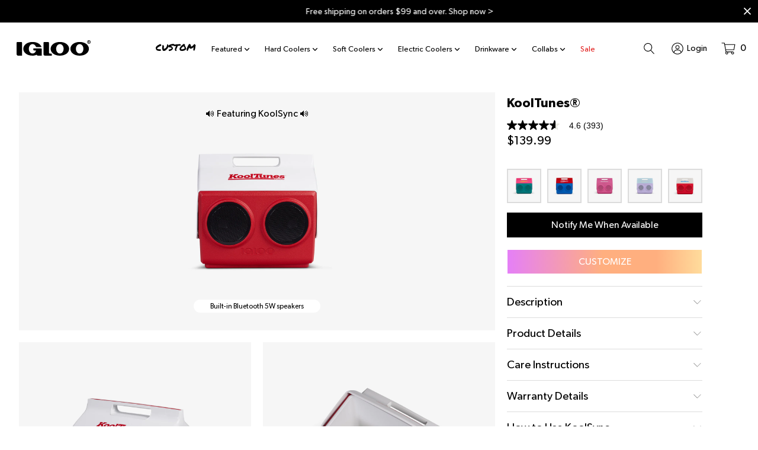

--- FILE ---
content_type: text/html; charset=utf-8
request_url: https://www.igloocoolers.com/collections/all/products/kool-tunes-cooler?variant=40074109354067
body_size: 83261
content:
<!doctype html>
  <html class="no-js" lang="en">
    <head>
	<script id="pandectes-rules">   /* PANDECTES-GDPR: DO NOT MODIFY AUTO GENERATED CODE OF THIS SCRIPT */      window.PandectesSettings = {"store":{"id":19201289,"plan":"plus","theme":"Elevar snippet removed - Copy of Bucket- 4/30","primaryLocale":"en","adminMode":false},"tsPublished":1714511915,"declaration":{"showPurpose":false,"showProvider":false,"declIntroText":"We use cookies to optimize website functionality, analyze the performance, and provide personalized experience to you. Some cookies are essential to make the website operate and function correctly. Those cookies cannot be disabled. In this window you can manage your preference of cookies.","showDateGenerated":true},"language":{"languageMode":"Single","fallbackLanguage":"en","languageDetection":"browser","languagesSupported":[]},"texts":{"managed":{"headerText":{"en":"We respect your privacy"},"consentText":{"en":"This website uses cookies to ensure you get the best experience."},"dismissButtonText":{"en":"Ok"},"linkText":{"en":"Learn more"},"imprintText":{"en":"Imprint"},"preferencesButtonText":{"en":"Preferences"},"allowButtonText":{"en":"Accept"},"denyButtonText":{"en":"Decline"},"leaveSiteButtonText":{"en":"Leave this site"},"cookiePolicyText":{"en":"Cookie policy"},"preferencesPopupTitleText":{"en":"Manage consent preferences"},"preferencesPopupIntroText":{"en":"We use cookies to optimize website functionality, analyze the performance, and provide personalized experience to you. Some cookies are essential to make the website operate and function correctly. Those cookies cannot be disabled. In this window you can manage your preference of cookies."},"preferencesPopupCloseButtonText":{"en":"Close"},"preferencesPopupAcceptAllButtonText":{"en":"Accept all"},"preferencesPopupRejectAllButtonText":{"en":"Reject all"},"preferencesPopupSaveButtonText":{"en":"Save preferences"},"accessSectionTitleText":{"en":"Data portability"},"accessSectionParagraphText":{"en":"You have the right to request access to your data at any time."},"rectificationSectionTitleText":{"en":"Data Rectification"},"rectificationSectionParagraphText":{"en":"You have the right to request your data to be updated whenever you think it is appropriate."},"erasureSectionTitleText":{"en":"Right to be forgotten"},"erasureSectionParagraphText":{"en":"You have the right to ask all your data to be erased. After that, you will no longer be able to access your account."},"declIntroText":{"en":"We use cookies to optimize website functionality, analyze the performance, and provide personalized experience to you. Some cookies are essential to make the website operate and function correctly. Those cookies cannot be disabled. In this window you can manage your preference of cookies."}},"categories":{"strictlyNecessaryCookiesTitleText":{"en":"Strictly necessary cookies"},"functionalityCookiesTitleText":{"en":"Functional cookies"},"performanceCookiesTitleText":{"en":"Performance cookies"},"targetingCookiesTitleText":{"en":"Targeting cookies"},"unclassifiedCookiesTitleText":{"en":"Unclassified cookies"},"strictlyNecessaryCookiesDescriptionText":{"en":"These cookies are essential in order to enable you to move around the website and use its features, such as accessing secure areas of the website. The website cannot function properly without these cookies."},"functionalityCookiesDescriptionText":{"en":"These cookies enable the site to provide enhanced functionality and personalisation. They may be set by us or by third party providers whose services we have added to our pages. If you do not allow these cookies then some or all of these services may not function properly."},"performanceCookiesDescriptionText":{"en":"These cookies enable us to monitor and improve the performance of our website. For example, they allow us to count visits, identify traffic sources and see which parts of the site are most popular."},"targetingCookiesDescriptionText":{"en":"These cookies may be set through our site by our advertising partners. They may be used by those companies to build a profile of your interests and show you relevant adverts on other sites.    They do not store directly personal information, but are based on uniquely identifying your browser and internet device. If you do not allow these cookies, you will experience less targeted advertising."},"unclassifiedCookiesDescriptionText":{"en":"Unclassified cookies are cookies that we are in the process of classifying, together with the providers of individual cookies."}},"auto":{"declName":{"en":"Name"},"declPath":{"en":"Path"},"declType":{"en":"Type"},"declDomain":{"en":"Domain"},"declPurpose":{"en":"Purpose"},"declProvider":{"en":"Provider"},"declRetention":{"en":"Retention"},"declFirstParty":{"en":"First-party"},"declThirdParty":{"en":"Third-party"},"declSeconds":{"en":"seconds"},"declMinutes":{"en":"minutes"},"declHours":{"en":"hours"},"declDays":{"en":"days"},"declMonths":{"en":"months"},"declYears":{"en":"years"},"declSession":{"en":"Session"},"cookiesDetailsText":{"en":"Cookies details"},"preferencesPopupAlwaysAllowedText":{"en":"Always allowed"},"submitButton":{"en":"Submit"},"submittingButton":{"en":"Submitting..."},"cancelButton":{"en":"Cancel"},"guestsSupportInfoText":{"en":"Please login with your customer account to further proceed."},"guestsSupportEmailPlaceholder":{"en":"E-mail address"},"guestsSupportEmailValidationError":{"en":"Email is not valid"},"guestsSupportEmailSuccessTitle":{"en":"Thank you for your request"},"guestsSupportEmailFailureTitle":{"en":"A problem occurred"},"guestsSupportEmailSuccessMessage":{"en":"If you are registered as a customer of this store, you will soon receive an email with instructions on how to proceed."},"guestsSupportEmailFailureMessage":{"en":"Your request was not submitted. Please try again and if problem persists, contact store owner for assistance."},"confirmationSuccessTitle":{"en":"Your request is verified"},"confirmationFailureTitle":{"en":"A problem occurred"},"confirmationSuccessMessage":{"en":"We will soon get back to you as to your request."},"confirmationFailureMessage":{"en":"Your request was not verified. Please try again and if problem persists, contact store owner for assistance"},"consentSectionTitleText":{"en":"Your cookie consent"},"consentSectionNoConsentText":{"en":"You have not consented to the cookies policy of this website."},"consentSectionConsentedText":{"en":"You consented to the cookies policy of this website on"},"consentStatus":{"en":"Consent preference"},"consentDate":{"en":"Consent date"},"consentId":{"en":"Consent ID"},"consentSectionChangeConsentActionText":{"en":"Change consent preference"},"accessSectionGDPRRequestsActionText":{"en":"Data subject requests"},"accessSectionAccountInfoActionText":{"en":"Personal data"},"accessSectionOrdersRecordsActionText":{"en":"Orders"},"accessSectionDownloadReportActionText":{"en":"Request export"},"rectificationCommentPlaceholder":{"en":"Describe what you want to be updated"},"rectificationCommentValidationError":{"en":"Comment is required"},"rectificationSectionEditAccountActionText":{"en":"Request an update"},"erasureSectionRequestDeletionActionText":{"en":"Request personal data deletion"}}},"library":{"previewMode":false,"fadeInTimeout":0,"defaultBlocked":7,"showLink":true,"showImprintLink":false,"enabled":true,"cookie":{"name":"_pandectes_gdpr","expiryDays":365,"secure":true,"domain":""},"dismissOnScroll":false,"dismissOnWindowClick":false,"dismissOnTimeout":false,"palette":{"popup":{"background":"#FFFFFF","backgroundForCalculations":{"a":1,"b":255,"g":255,"r":255},"text":"#000000"},"button":{"background":"transparent","backgroundForCalculations":{"a":1,"b":255,"g":255,"r":255},"text":"#000000","textForCalculation":{"a":1,"b":0,"g":0,"r":0},"border":"#000000"}},"content":{"href":"https://igloocoolers.myshopify.com/policies/privacy-policy","imprintHref":"/","close":"&#10005;","target":"","logo":"<img class=\"cc-banner-logo\" height=\"40\" width=\"40\" src=\"https://cdn.shopify.com/s/files/1/1920/1289/t/1178/assets/pandectes-logo.png?v=1714507734\" alt=\"Igloo\" />"},"window":"<div role=\"dialog\" aria-live=\"polite\" aria-label=\"cookieconsent\" aria-describedby=\"cookieconsent:desc\" id=\"pandectes-banner\" class=\"cc-window-wrapper cc-bottom-right-wrapper\"><div class=\"pd-cookie-banner-window cc-window {{classes}}\"><!--googleoff: all-->{{children}}<!--googleon: all--></div></div>","compliance":{"opt-both":"<div class=\"cc-compliance cc-highlight\">{{deny}}{{allow}}</div>"},"type":"opt-both","layouts":{"basic":"{{logo}}{{messagelink}}{{compliance}}{{close}}"},"position":"bottom-right","theme":"wired","revokable":true,"animateRevokable":false,"revokableReset":false,"revokableLogoUrl":"","revokablePlacement":"bottom-left","revokableMarginHorizontal":15,"revokableMarginVertical":15,"static":false,"autoAttach":true,"hasTransition":true,"blacklistPage":[""]},"geolocation":{"brOnly":false,"caOnly":false,"chOnly":false,"euOnly":true,"jpOnly":false,"thOnly":false,"zaOnly":false,"canadaOnly":false,"globalVisibility":false},"dsr":{"guestsSupport":false,"accessSectionDownloadReportAuto":false},"banner":{"resetTs":1712235558,"extraCss":"        .cc-banner-logo {max-width: 24em!important;}    @media(min-width: 768px) {.cc-window.cc-floating{max-width: 24em!important;width: 24em!important;}}    .cc-message, .pd-cookie-banner-window .cc-header, .cc-logo {text-align: left}    .cc-window-wrapper{z-index: 2147483647;}    .cc-window{z-index: 2147483647;font-family: inherit;}    .pd-cookie-banner-window .cc-header{font-family: inherit;}    .pd-cp-ui{font-family: inherit; background-color: #FFFFFF;color:#000000;}    button.pd-cp-btn, a.pd-cp-btn{}    input + .pd-cp-preferences-slider{background-color: rgba(0, 0, 0, 0.3)}    .pd-cp-scrolling-section::-webkit-scrollbar{background-color: rgba(0, 0, 0, 0.3)}    input:checked + .pd-cp-preferences-slider{background-color: rgba(0, 0, 0, 1)}    .pd-cp-scrolling-section::-webkit-scrollbar-thumb {background-color: rgba(0, 0, 0, 1)}    .pd-cp-ui-close{color:#000000;}    .pd-cp-preferences-slider:before{background-color: #FFFFFF}    .pd-cp-title:before {border-color: #000000!important}    .pd-cp-preferences-slider{background-color:#000000}    .pd-cp-toggle{color:#000000!important}    @media(max-width:699px) {.pd-cp-ui-close-top svg {fill: #000000}}    .pd-cp-toggle:hover,.pd-cp-toggle:visited,.pd-cp-toggle:active{color:#000000!important}    .pd-cookie-banner-window {box-shadow: 0 0 18px rgb(0 0 0 / 20%);}  ","customJavascript":null,"showPoweredBy":false,"revokableTrigger":false,"hybridStrict":false,"cookiesBlockedByDefault":"7","isActive":true,"implicitSavePreferences":false,"cookieIcon":false,"blockBots":false,"showCookiesDetails":false,"hasTransition":true,"blockingPage":false,"showOnlyLandingPage":false,"leaveSiteUrl":"https://www.google.com","linkRespectStoreLang":false},"cookies":{"0":[{"name":"keep_alive","domain":"www.igloocoolers.com","path":"/","provider":"Shopify","firstParty":true,"retention":"30 minute(s)","expires":30,"unit":"declMinutes","purpose":{"en":"Used in connection with buyer localization."}},{"name":"secure_customer_sig","domain":"www.igloocoolers.com","path":"/","provider":"Shopify","firstParty":true,"retention":"1 year(s)","expires":1,"unit":"declYears","purpose":{"en":"Used in connection with customer login."}},{"name":"localization","domain":"www.igloocoolers.com","path":"/","provider":"Shopify","firstParty":true,"retention":"1 year(s)","expires":1,"unit":"declYears","purpose":{"en":"Shopify store localization"}},{"name":"cart_currency","domain":"www.igloocoolers.com","path":"/","provider":"Shopify","firstParty":true,"retention":"2 ","expires":2,"unit":"declSession","purpose":{"en":"The cookie is necessary for the secure checkout and payment function on the website. This function is provided by shopify.com."}},{"name":"shopify_pay_redirect","domain":"www.igloocoolers.com","path":"/","provider":"Shopify","firstParty":true,"retention":"1 hour(s)","expires":1,"unit":"declHours","purpose":{"en":"The cookie is necessary for the secure checkout and payment function on the website. This function is provided by shopify.com."}},{"name":"_cmp_a","domain":".igloocoolers.com","path":"/","provider":"Shopify","firstParty":false,"retention":"1 day(s)","expires":1,"unit":"declDays","purpose":{"en":"Used for managing customer privacy settings."}},{"name":"_tracking_consent","domain":".igloocoolers.com","path":"/","provider":"Shopify","firstParty":false,"retention":"1 year(s)","expires":1,"unit":"declYears","purpose":{"en":"Tracking preferences."}},{"name":"cookietest","domain":"www.igloocoolers.com","path":"/","provider":"Shopify","firstParty":true,"retention":"Session","expires":1,"unit":"declSeconds","purpose":{"en":"Used to ensure our systems are working correctly."}},{"name":"_secure_session_id","domain":"www.igloocoolers.com","path":"/","provider":"Shopify","firstParty":true,"retention":"1 month(s)","expires":1,"unit":"declMonths","purpose":{"en":"Used in connection with navigation through a storefront."}}],"1":[{"name":"_pinterest_ct_ua","domain":".ct.pinterest.com","path":"/","provider":"Pinterest","firstParty":false,"retention":"1 year(s)","expires":1,"unit":"declYears","purpose":{"en":"Used to group actions across pages."}},{"name":"wpm-domain-test","domain":"com","path":"/","provider":"Shopify","firstParty":false,"retention":"Session","expires":1,"unit":"declSeconds","purpose":{"en":"Used to test the storage of parameters about products added to the cart or payment currency"}},{"name":"wpm-domain-test","domain":"igloocoolers.com","path":"/","provider":"Shopify","firstParty":false,"retention":"Session","expires":1,"unit":"declSeconds","purpose":{"en":"Used to test the storage of parameters about products added to the cart or payment currency"}},{"name":"wpm-domain-test","domain":"www.igloocoolers.com","path":"/","provider":"Shopify","firstParty":true,"retention":"Session","expires":1,"unit":"declSeconds","purpose":{"en":"Used to test the storage of parameters about products added to the cart or payment currency"}},{"name":"_hjSessionUser_1127825","domain":".igloocoolers.com","path":"/","provider":"Hotjar","firstParty":false,"retention":"1 year(s)","expires":1,"unit":"declYears","purpose":{"en":""}},{"name":"_hjSession_1127825","domain":".igloocoolers.com","path":"/","provider":"Hotjar","firstParty":false,"retention":"30 minute(s)","expires":30,"unit":"declMinutes","purpose":{"en":""}}],"2":[{"name":"_gid","domain":".igloocoolers.com","path":"/","provider":"Google","firstParty":false,"retention":"1 day(s)","expires":1,"unit":"declDays","purpose":{"en":"Cookie is placed by Google Analytics to count and track pageviews."}},{"name":"_landing_page","domain":".igloocoolers.com","path":"/","provider":"Shopify","firstParty":false,"retention":"2 ","expires":2,"unit":"declSession","purpose":{"en":"Tracks landing pages."}},{"name":"_shopify_y","domain":".igloocoolers.com","path":"/","provider":"Shopify","firstParty":false,"retention":"1 year(s)","expires":1,"unit":"declYears","purpose":{"en":"Shopify analytics."}},{"name":"_shopify_s","domain":".igloocoolers.com","path":"/","provider":"Shopify","firstParty":false,"retention":"30 minute(s)","expires":30,"unit":"declMinutes","purpose":{"en":"Shopify analytics."}},{"name":"_shopify_s","domain":"www.igloocoolers.com","path":"/","provider":"Shopify","firstParty":true,"retention":"30 minute(s)","expires":30,"unit":"declMinutes","purpose":{"en":"Shopify analytics."}},{"name":"_shopify_sa_t","domain":"www.igloocoolers.com","path":"/","provider":"Shopify","firstParty":true,"retention":"30 minute(s)","expires":30,"unit":"declMinutes","purpose":{"en":"Shopify analytics relating to marketing & referrals."}},{"name":"_orig_referrer","domain":".igloocoolers.com","path":"/","provider":"Shopify","firstParty":false,"retention":"2 ","expires":2,"unit":"declSession","purpose":{"en":"Tracks landing pages."}},{"name":"_ga","domain":".igloocoolers.com","path":"/","provider":"Google","firstParty":false,"retention":"1 year(s)","expires":1,"unit":"declYears","purpose":{"en":"Cookie is set by Google Analytics with unknown functionality"}},{"name":"_shopify_sa_p","domain":"www.igloocoolers.com","path":"/","provider":"Shopify","firstParty":true,"retention":"30 minute(s)","expires":30,"unit":"declMinutes","purpose":{"en":"Shopify analytics relating to marketing & referrals."}},{"name":"__attentive_cco","domain":"www.igloocoolers.com","path":"/","provider":"Attentive","firstParty":true,"retention":"1 year(s)","expires":1,"unit":"declYears","purpose":{"en":"Used by attentive sms services."}},{"name":"__attentive_id","domain":"www.igloocoolers.com","path":"/","provider":"Attentive","firstParty":true,"retention":"1 year(s)","expires":1,"unit":"declYears","purpose":{"en":"Used by attentive sms services."}},{"name":"_attn_","domain":"www.igloocoolers.com","path":"/","provider":"Attentive","firstParty":true,"retention":"1 year(s)","expires":1,"unit":"declYears","purpose":{"en":"Used by attentive sms services."}},{"name":"__attentive_ss_referrer","domain":"www.igloocoolers.com","path":"/","provider":"Attentive","firstParty":true,"retention":"30 minute(s)","expires":30,"unit":"declMinutes","purpose":{"en":"Used by attentive sms services."}},{"name":"__attentive_dv","domain":"www.igloocoolers.com","path":"/","provider":"Attentive","firstParty":true,"retention":"1 day(s)","expires":1,"unit":"declDays","purpose":{"en":"Used by attentive sms services."}},{"name":"snize-recommendation","domain":"www.igloocoolers.com","path":"/","provider":"Searchanise","firstParty":true,"retention":"Session","expires":-55,"unit":"declYears","purpose":{"en":"Used to track a user's interaction with the store products, so that the website can show you relevant products."}},{"name":"__attentive_pv","domain":"www.igloocoolers.com","path":"/","provider":"Attentive","firstParty":true,"retention":"30 minute(s)","expires":30,"unit":"declMinutes","purpose":{"en":"Used by attentive sms services."}},{"name":"_shopify_sa_t","domain":".igloocoolers.com","path":"/","provider":"Shopify","firstParty":false,"retention":"30 minute(s)","expires":30,"unit":"declMinutes","purpose":{"en":"Shopify analytics relating to marketing & referrals."}},{"name":"_shopify_sa_p","domain":".igloocoolers.com","path":"/","provider":"Shopify","firstParty":false,"retention":"30 minute(s)","expires":30,"unit":"declMinutes","purpose":{"en":"Shopify analytics relating to marketing & referrals."}},{"name":"_shopify_s","domain":"com","path":"/","provider":"Shopify","firstParty":false,"retention":"Session","expires":1,"unit":"declSeconds","purpose":{"en":"Shopify analytics."}},{"name":"_gat_UA-104679394-1","domain":".igloocoolers.com","path":"/","provider":"Google","firstParty":false,"retention":"1 minute(s)","expires":1,"unit":"declMinutes","purpose":{"en":""}},{"name":"_ga_GMT1RVSYJ5","domain":".igloocoolers.com","path":"/","provider":"Google","firstParty":false,"retention":"1 year(s)","expires":1,"unit":"declYears","purpose":{"en":""}},{"name":"_ga_RWGQJ66XRF","domain":".igloocoolers.com","path":"/","provider":"Google","firstParty":false,"retention":"1 year(s)","expires":1,"unit":"declYears","purpose":{"en":""}},{"name":"_ga_540B0RF6P7","domain":".igloocoolers.com","path":"/","provider":"Google","firstParty":false,"retention":"1 year(s)","expires":1,"unit":"declYears","purpose":{"en":""}}],"4":[{"name":"_gcl_au","domain":".igloocoolers.com","path":"/","provider":"Google","firstParty":false,"retention":"3 month(s)","expires":3,"unit":"declMonths","purpose":{"en":"Cookie is placed by Google Tag Manager to track conversions."}},{"name":"_ttp","domain":".tiktok.com","path":"/","provider":"TikTok","firstParty":false,"retention":"1 year(s)","expires":1,"unit":"declYears","purpose":{"en":"To measure and improve the performance of your advertising campaigns and to personalize the user's experience (including ads) on TikTok."}},{"name":"_pin_unauth","domain":".igloocoolers.com","path":"/","provider":"Pinterest","firstParty":false,"retention":"1 year(s)","expires":1,"unit":"declYears","purpose":{"en":"Used to group actions for users who cannot be identified by Pinterest."}},{"name":"_pin_unauth","domain":"www.igloocoolers.com","path":"/","provider":"Pinterest","firstParty":true,"retention":"1 year(s)","expires":1,"unit":"declYears","purpose":{"en":"Used to group actions for users who cannot be identified by Pinterest."}},{"name":"__kla_id","domain":"www.igloocoolers.com","path":"/","provider":"Klaviyo","firstParty":true,"retention":"1 year(s)","expires":1,"unit":"declYears","purpose":{"en":"Tracks when someone clicks through a Klaviyo email to your website."}},{"name":"_tt_enable_cookie","domain":".igloocoolers.com","path":"/","provider":"TikTok","firstParty":false,"retention":"1 year(s)","expires":1,"unit":"declYears","purpose":{"en":"Used to identify a visitor."}},{"name":"_ttp","domain":".igloocoolers.com","path":"/","provider":"TikTok","firstParty":false,"retention":"1 year(s)","expires":1,"unit":"declYears","purpose":{"en":"To measure and improve the performance of your advertising campaigns and to personalize the user's experience (including ads) on TikTok."}},{"name":"_fbp","domain":".igloocoolers.com","path":"/","provider":"Facebook","firstParty":false,"retention":"3 month(s)","expires":3,"unit":"declMonths","purpose":{"en":"Cookie is placed by Facebook to track visits across websites."}},{"name":"IDE","domain":".doubleclick.net","path":"/","provider":"Google","firstParty":false,"retention":"1 year(s)","expires":1,"unit":"declYears","purpose":{"en":"To measure the visitors’ actions after they click through from an advert. Expires after 1 year."}},{"name":"_uetsid","domain":".igloocoolers.com","path":"/","provider":"Bing","firstParty":false,"retention":"1 day(s)","expires":1,"unit":"declDays","purpose":{"en":"This cookie is used by Bing to determine what ads should be shown that may be relevant to the end user perusing the site."}},{"name":"_uetvid","domain":".igloocoolers.com","path":"/","provider":"Bing","firstParty":false,"retention":"1 year(s)","expires":1,"unit":"declYears","purpose":{"en":"Used to track visitors on multiple websites, in order to present relevant advertisement based on the visitor's preferences."}},{"name":"MUID","domain":".bing.com","path":"/","provider":"Microsoft","firstParty":false,"retention":"1 year(s)","expires":1,"unit":"declYears","purpose":{"en":"Cookie is placed by Microsoft to track visits across websites."}}],"8":[{"name":"geolizr_geodata","domain":".www.igloocoolers.com","path":"/","provider":"Unknown","firstParty":true,"retention":"1 year(s)","expires":1,"unit":"declYears","purpose":{"en":""}},{"name":"ar_debug","domain":".pinterest.com","path":"/","provider":"Unknown","firstParty":false,"retention":"1 year(s)","expires":1,"unit":"declYears","purpose":{"en":""}},{"name":"crl8.fpcuid","domain":".igloocoolers.com","path":"/","provider":"Unknown","firstParty":false,"retention":"1 year(s)","expires":1,"unit":"declYears","purpose":{"en":""}},{"name":"BVBRANDID","domain":".igloocoolers.com","path":"/","provider":"Unknown","firstParty":false,"retention":"1 year(s)","expires":1,"unit":"declYears","purpose":{"en":""}},{"name":"BVBRANDSID","domain":".igloocoolers.com","path":"/","provider":"Unknown","firstParty":false,"retention":"30 minute(s)","expires":30,"unit":"declMinutes","purpose":{"en":""}},{"name":"rmuid","domain":".linksynergy.com","path":"/","provider":"Unknown","firstParty":false,"retention":"1 year(s)","expires":1,"unit":"declYears","purpose":{"en":""}},{"name":"_hjTLDTest","domain":"igloocoolers.com","path":"/","provider":"Unknown","firstParty":false,"retention":"Session","expires":1,"unit":"declSeconds","purpose":{"en":""}},{"name":"MSPTC","domain":".bing.com","path":"/","provider":"Unknown","firstParty":false,"retention":"1 year(s)","expires":1,"unit":"declYears","purpose":{"en":""}},{"name":"_gd1712235843601","domain":"igloocoolers.com","path":"/","provider":"Unknown","firstParty":false,"retention":"Session","expires":1,"unit":"declSeconds","purpose":{"en":""}},{"name":"_gd1712235843604","domain":"igloocoolers.com","path":"/","provider":"Unknown","firstParty":false,"retention":"Session","expires":1,"unit":"declSeconds","purpose":{"en":""}},{"name":"_gd1712235843606","domain":"igloocoolers.com","path":"/","provider":"Unknown","firstParty":false,"retention":"Session","expires":1,"unit":"declSeconds","purpose":{"en":""}},{"name":"_gd1712235843608","domain":"igloocoolers.com","path":"/","provider":"Unknown","firstParty":false,"retention":"Session","expires":1,"unit":"declSeconds","purpose":{"en":""}},{"name":"_gd1712235872085","domain":"igloocoolers.com","path":"/","provider":"Unknown","firstParty":false,"retention":"Session","expires":1,"unit":"declSeconds","purpose":{"en":""}},{"name":"_gd1712235872087","domain":"igloocoolers.com","path":"/","provider":"Unknown","firstParty":false,"retention":"Session","expires":1,"unit":"declSeconds","purpose":{"en":""}},{"name":"_shopify_essential","domain":"www.igloocoolers.com","path":"/","provider":"Unknown","firstParty":true,"retention":"1 year(s)","expires":1,"unit":"declYears","purpose":{"en":""}},{"name":"_gd1712235933350","domain":"igloocoolers.com","path":"/","provider":"Unknown","firstParty":false,"retention":"Session","expires":1,"unit":"declSeconds","purpose":{"en":""}},{"name":"_gd1712235872082","domain":"igloocoolers.com","path":"/","provider":"Unknown","firstParty":false,"retention":"Session","expires":1,"unit":"declSeconds","purpose":{"en":""}},{"name":"_gd1712235933349","domain":"igloocoolers.com","path":"/","provider":"Unknown","firstParty":false,"retention":"Session","expires":1,"unit":"declSeconds","purpose":{"en":""}},{"name":"_gd1712235933352","domain":"igloocoolers.com","path":"/","provider":"Unknown","firstParty":false,"retention":"Session","expires":1,"unit":"declSeconds","purpose":{"en":""}},{"name":"_gd1712235933355","domain":"igloocoolers.com","path":"/","provider":"Unknown","firstParty":false,"retention":"Session","expires":1,"unit":"declSeconds","purpose":{"en":""}},{"name":"_gd1712235968907","domain":"igloocoolers.com","path":"/","provider":"Unknown","firstParty":false,"retention":"Session","expires":1,"unit":"declSeconds","purpose":{"en":""}},{"name":"_gd1712235903460","domain":"igloocoolers.com","path":"/","provider":"Unknown","firstParty":false,"retention":"Session","expires":1,"unit":"declSeconds","purpose":{"en":""}},{"name":"_gd1712235903471","domain":"igloocoolers.com","path":"/","provider":"Unknown","firstParty":false,"retention":"Session","expires":1,"unit":"declSeconds","purpose":{"en":""}},{"name":"_gd1712235903474","domain":"igloocoolers.com","path":"/","provider":"Unknown","firstParty":false,"retention":"Session","expires":1,"unit":"declSeconds","purpose":{"en":""}},{"name":"_gd1712235968913","domain":"igloocoolers.com","path":"/","provider":"Unknown","firstParty":false,"retention":"Session","expires":1,"unit":"declSeconds","purpose":{"en":""}},{"name":"_gd1712235968909","domain":"igloocoolers.com","path":"/","provider":"Unknown","firstParty":false,"retention":"Session","expires":1,"unit":"declSeconds","purpose":{"en":""}},{"name":"_gd1712235968911","domain":"igloocoolers.com","path":"/","provider":"Unknown","firstParty":false,"retention":"Session","expires":1,"unit":"declSeconds","purpose":{"en":""}}]},"blocker":{"isActive":false,"googleConsentMode":{"id":"","analyticsId":"","adwordsId":"","isActive":false,"adStorageCategory":4,"analyticsStorageCategory":2,"personalizationStorageCategory":1,"functionalityStorageCategory":1,"customEvent":false,"securityStorageCategory":0,"redactData":false,"urlPassthrough":false,"dataLayerProperty":"dataLayer","waitForUpdate":0,"useNativeChannel":false},"facebookPixel":{"id":"","isActive":false,"ldu":false},"rakuten":{"isActive":false,"cmp":false,"ccpa":false},"klaviyoIsActive":false,"gpcIsActive":false,"defaultBlocked":7,"patterns":{"whiteList":[],"blackList":{"1":[],"2":[],"4":[],"8":[]},"iframesWhiteList":[],"iframesBlackList":{"1":[],"2":[],"4":[],"8":[]},"beaconsWhiteList":[],"beaconsBlackList":{"1":[],"2":[],"4":[],"8":[]}}}}      !function(){"use strict";window.PandectesRules=window.PandectesRules||{},window.PandectesRules.manualBlacklist={1:[],2:[],4:[]},window.PandectesRules.blacklistedIFrames={1:[],2:[],4:[]},window.PandectesRules.blacklistedCss={1:[],2:[],4:[]},window.PandectesRules.blacklistedBeacons={1:[],2:[],4:[]};var e="javascript/blocked",t="_pandectes_gdpr";function n(e){return new RegExp(e.replace(/[/\\.+?$()]/g,"\\$&").replace("*","(.*)"))}var a=function(e){try{return JSON.parse(e)}catch(e){return!1}},r=function(e){var t=arguments.length>1&&void 0!==arguments[1]?arguments[1]:"log",n=new URLSearchParams(window.location.search);n.get("log")&&console[t]("PandectesRules: ".concat(e))};function o(e){var t=document.createElement("script");t.async=!0,t.src=e,document.head.appendChild(t)}function i(e,t){var n=Object.keys(e);if(Object.getOwnPropertySymbols){var a=Object.getOwnPropertySymbols(e);t&&(a=a.filter((function(t){return Object.getOwnPropertyDescriptor(e,t).enumerable}))),n.push.apply(n,a)}return n}function s(e){for(var t=1;t<arguments.length;t++){var n=null!=arguments[t]?arguments[t]:{};t%2?i(Object(n),!0).forEach((function(t){l(e,t,n[t])})):Object.getOwnPropertyDescriptors?Object.defineProperties(e,Object.getOwnPropertyDescriptors(n)):i(Object(n)).forEach((function(t){Object.defineProperty(e,t,Object.getOwnPropertyDescriptor(n,t))}))}return e}function c(e){return c="function"==typeof Symbol&&"symbol"==typeof Symbol.iterator?function(e){return typeof e}:function(e){return e&&"function"==typeof Symbol&&e.constructor===Symbol&&e!==Symbol.prototype?"symbol":typeof e},c(e)}function l(e,t,n){return t in e?Object.defineProperty(e,t,{value:n,enumerable:!0,configurable:!0,writable:!0}):e[t]=n,e}function d(e,t){return function(e){if(Array.isArray(e))return e}(e)||function(e,t){var n=null==e?null:"undefined"!=typeof Symbol&&e[Symbol.iterator]||e["@@iterator"];if(null==n)return;var a,r,o=[],i=!0,s=!1;try{for(n=n.call(e);!(i=(a=n.next()).done)&&(o.push(a.value),!t||o.length!==t);i=!0);}catch(e){s=!0,r=e}finally{try{i||null==n.return||n.return()}finally{if(s)throw r}}return o}(e,t)||f(e,t)||function(){throw new TypeError("Invalid attempt to destructure non-iterable instance.\nIn order to be iterable, non-array objects must have a [Symbol.iterator]() method.")}()}function u(e){return function(e){if(Array.isArray(e))return p(e)}(e)||function(e){if("undefined"!=typeof Symbol&&null!=e[Symbol.iterator]||null!=e["@@iterator"])return Array.from(e)}(e)||f(e)||function(){throw new TypeError("Invalid attempt to spread non-iterable instance.\nIn order to be iterable, non-array objects must have a [Symbol.iterator]() method.")}()}function f(e,t){if(e){if("string"==typeof e)return p(e,t);var n=Object.prototype.toString.call(e).slice(8,-1);return"Object"===n&&e.constructor&&(n=e.constructor.name),"Map"===n||"Set"===n?Array.from(e):"Arguments"===n||/^(?:Ui|I)nt(?:8|16|32)(?:Clamped)?Array$/.test(n)?p(e,t):void 0}}function p(e,t){(null==t||t>e.length)&&(t=e.length);for(var n=0,a=new Array(t);n<t;n++)a[n]=e[n];return a}var g=window.PandectesRulesSettings||window.PandectesSettings,y=!(void 0===window.dataLayer||!Array.isArray(window.dataLayer)||!window.dataLayer.some((function(e){return"pandectes_full_scan"===e.event}))),h=function(){var e,n=arguments.length>0&&void 0!==arguments[0]?arguments[0]:t,r="; "+document.cookie,o=r.split("; "+n+"=");if(o.length<2)e={};else{var i=o.pop(),s=i.split(";");e=window.atob(s.shift())}var c=a(e);return!1!==c?c:e}(),v=g.banner.isActive,w=g.blocker,m=w.defaultBlocked,b=w.patterns,k=h&&null!==h.preferences&&void 0!==h.preferences?h.preferences:null,_=y?0:v?null===k?m:k:0,L={1:0==(1&_),2:0==(2&_),4:0==(4&_)},S=b.blackList,C=b.whiteList,P=b.iframesBlackList,A=b.iframesWhiteList,E=b.beaconsBlackList,O=b.beaconsWhiteList,B={blackList:[],whiteList:[],iframesBlackList:{1:[],2:[],4:[],8:[]},iframesWhiteList:[],beaconsBlackList:{1:[],2:[],4:[],8:[]},beaconsWhiteList:[]};[1,2,4].map((function(e){var t;L[e]||((t=B.blackList).push.apply(t,u(S[e].length?S[e].map(n):[])),B.iframesBlackList[e]=P[e].length?P[e].map(n):[],B.beaconsBlackList[e]=E[e].length?E[e].map(n):[])})),B.whiteList=C.length?C.map(n):[],B.iframesWhiteList=A.length?A.map(n):[],B.beaconsWhiteList=O.length?O.map(n):[];var j={scripts:[],iframes:{1:[],2:[],4:[]},beacons:{1:[],2:[],4:[]},css:{1:[],2:[],4:[]}},I=function(t,n){return t&&(!n||n!==e)&&(!B.blackList||B.blackList.some((function(e){return e.test(t)})))&&(!B.whiteList||B.whiteList.every((function(e){return!e.test(t)})))},R=function(e){var t=e.getAttribute("src");return B.blackList&&B.blackList.every((function(e){return!e.test(t)}))||B.whiteList&&B.whiteList.some((function(e){return e.test(t)}))},N=function(e,t){var n=B.iframesBlackList[t],a=B.iframesWhiteList;return e&&(!n||n.some((function(t){return t.test(e)})))&&(!a||a.every((function(t){return!t.test(e)})))},T=function(e,t){var n=B.beaconsBlackList[t],a=B.beaconsWhiteList;return e&&(!n||n.some((function(t){return t.test(e)})))&&(!a||a.every((function(t){return!t.test(e)})))},x=new MutationObserver((function(e){for(var t=0;t<e.length;t++)for(var n=e[t].addedNodes,a=0;a<n.length;a++){var r=n[a],o=r.dataset&&r.dataset.cookiecategory;if(1===r.nodeType&&"LINK"===r.tagName){var i=r.dataset&&r.dataset.href;if(i&&o)switch(o){case"functionality":case"C0001":j.css[1].push(i);break;case"performance":case"C0002":j.css[2].push(i);break;case"targeting":case"C0003":j.css[4].push(i)}}}})),D=new MutationObserver((function(t){for(var n=0;n<t.length;n++)for(var a=t[n].addedNodes,r=function(t){var n=a[t],r=n.src||n.dataset&&n.dataset.src,o=n.dataset&&n.dataset.cookiecategory;if(1===n.nodeType&&"IFRAME"===n.tagName){if(r){var i=!1;N(r,1)||"functionality"===o||"C0001"===o?(i=!0,j.iframes[1].push(r)):N(r,2)||"performance"===o||"C0002"===o?(i=!0,j.iframes[2].push(r)):(N(r,4)||"targeting"===o||"C0003"===o)&&(i=!0,j.iframes[4].push(r)),i&&(n.removeAttribute("src"),n.setAttribute("data-src",r))}}else if(1===n.nodeType&&"IMG"===n.tagName){if(r){var s=!1;T(r,1)?(s=!0,j.beacons[1].push(r)):T(r,2)?(s=!0,j.beacons[2].push(r)):T(r,4)&&(s=!0,j.beacons[4].push(r)),s&&(n.removeAttribute("src"),n.setAttribute("data-src",r))}}else if(1===n.nodeType&&"LINK"===n.tagName){var c=n.dataset&&n.dataset.href;if(c&&o)switch(o){case"functionality":case"C0001":j.css[1].push(c);break;case"performance":case"C0002":j.css[2].push(c);break;case"targeting":case"C0003":j.css[4].push(c)}}else if(1===n.nodeType&&"SCRIPT"===n.tagName){var l=n.type,d=!1;if(I(r,l))d=!0;else if(r&&o)switch(o){case"functionality":case"C0001":d=!0,window.PandectesRules.manualBlacklist[1].push(r);break;case"performance":case"C0002":d=!0,window.PandectesRules.manualBlacklist[2].push(r);break;case"targeting":case"C0003":d=!0,window.PandectesRules.manualBlacklist[4].push(r)}if(d){j.scripts.push([n,l]),n.type=e;n.addEventListener("beforescriptexecute",(function t(a){n.getAttribute("type")===e&&a.preventDefault(),n.removeEventListener("beforescriptexecute",t)})),n.parentElement&&n.parentElement.removeChild(n)}}},o=0;o<a.length;o++)r(o)})),M=document.createElement,z={src:Object.getOwnPropertyDescriptor(HTMLScriptElement.prototype,"src"),type:Object.getOwnPropertyDescriptor(HTMLScriptElement.prototype,"type")};window.PandectesRules.unblockCss=function(e){var t=j.css[e]||[];t.length&&r("Unblocking CSS for ".concat(e)),t.forEach((function(e){var t=document.querySelector('link[data-href^="'.concat(e,'"]'));t.removeAttribute("data-href"),t.href=e})),j.css[e]=[]},window.PandectesRules.unblockIFrames=function(e){var t=j.iframes[e]||[];t.length&&r("Unblocking IFrames for ".concat(e)),B.iframesBlackList[e]=[],t.forEach((function(e){var t=document.querySelector('iframe[data-src^="'.concat(e,'"]'));t.removeAttribute("data-src"),t.src=e})),j.iframes[e]=[]},window.PandectesRules.unblockBeacons=function(e){var t=j.beacons[e]||[];t.length&&r("Unblocking Beacons for ".concat(e)),B.beaconsBlackList[e]=[],t.forEach((function(e){var t=document.querySelector('img[data-src^="'.concat(e,'"]'));t.removeAttribute("data-src"),t.src=e})),j.beacons[e]=[]},window.PandectesRules.unblockInlineScripts=function(e){var t=1===e?"functionality":2===e?"performance":"targeting";document.querySelectorAll('script[type="javascript/blocked"][data-cookiecategory="'.concat(t,'"]')).forEach((function(e){var t=e.textContent;e.parentNode.removeChild(e);var n=document.createElement("script");n.type="text/javascript",n.textContent=t,document.body.appendChild(n)}))},window.PandectesRules.unblock=function(t){t.length<1?(B.blackList=[],B.whiteList=[],B.iframesBlackList=[],B.iframesWhiteList=[]):(B.blackList&&(B.blackList=B.blackList.filter((function(e){return t.every((function(t){return"string"==typeof t?!e.test(t):t instanceof RegExp?e.toString()!==t.toString():void 0}))}))),B.whiteList&&(B.whiteList=[].concat(u(B.whiteList),u(t.map((function(e){if("string"==typeof e){var t=".*"+n(e)+".*";if(B.whiteList.every((function(e){return e.toString()!==t.toString()})))return new RegExp(t)}else if(e instanceof RegExp&&B.whiteList.every((function(t){return t.toString()!==e.toString()})))return e;return null})).filter(Boolean)))));for(var a=document.querySelectorAll('script[type="'.concat(e,'"]')),o=0;o<a.length;o++){var i=a[o];R(i)&&(j.scripts.push([i,"application/javascript"]),i.parentElement.removeChild(i))}var s=0;u(j.scripts).forEach((function(e,t){var n=d(e,2),a=n[0],r=n[1];if(R(a)){for(var o=document.createElement("script"),i=0;i<a.attributes.length;i++){var c=a.attributes[i];"src"!==c.name&&"type"!==c.name&&o.setAttribute(c.name,a.attributes[i].value)}o.setAttribute("src",a.src),o.setAttribute("type",r||"application/javascript"),document.head.appendChild(o),j.scripts.splice(t-s,1),s++}})),0==B.blackList.length&&0===B.iframesBlackList[1].length&&0===B.iframesBlackList[2].length&&0===B.iframesBlackList[4].length&&0===B.beaconsBlackList[1].length&&0===B.beaconsBlackList[2].length&&0===B.beaconsBlackList[4].length&&(r("Disconnecting observers"),D.disconnect(),x.disconnect())};var W,F,U=g.store.adminMode,q=g.blocker,J=q.defaultBlocked;W=function(){!function(){var e=window.Shopify.trackingConsent;if(!1!==e.shouldShowBanner()||null!==k||7!==J)try{var t=U&&!(window.Shopify&&window.Shopify.AdminBarInjector),n={preferences:0==(1&_)||y||t,analytics:0==(2&_)||y||t,marketing:0==(4&_)||y||t};e.firstPartyMarketingAllowed()===n.marketing&&e.analyticsProcessingAllowed()===n.analytics&&e.preferencesProcessingAllowed()===n.preferences||(n.sale_of_data=n.marketing,e.setTrackingConsent(n,(function(e){e&&e.error?r("Shopify.customerPrivacy API - failed to setTrackingConsent"):r("setTrackingConsent(".concat(JSON.stringify(n),")"))})))}catch(e){r("Shopify.customerPrivacy API - exception")}}(),function(){var e=window.Shopify.trackingConsent,t=e.currentVisitorConsent();if(q.gpcIsActive&&"CCPA"===e.getRegulation()&&"no"===t.gpc&&"yes"!==t.sale_of_data){var n={sale_of_data:!1};e.setTrackingConsent(n,(function(e){e&&e.error?r("Shopify.customerPrivacy API - failed to setTrackingConsent({".concat(JSON.stringify(n),")")):r("setTrackingConsent(".concat(JSON.stringify(n),")"))}))}}()},F=null,window.Shopify&&window.Shopify.loadFeatures&&window.Shopify.trackingConsent?W():F=setInterval((function(){window.Shopify&&window.Shopify.loadFeatures&&(clearInterval(F),window.Shopify.loadFeatures([{name:"consent-tracking-api",version:"0.1"}],(function(e){e?r("Shopify.customerPrivacy API - failed to load"):(r("shouldShowBanner() -> ".concat(window.Shopify.trackingConsent.shouldShowBanner()," | saleOfDataRegion() -> ").concat(window.Shopify.trackingConsent.saleOfDataRegion())),W())})))}),10);var G=g.banner.isActive,H=g.blocker.googleConsentMode,$=H.isActive,K=H.customEvent,V=H.id,Y=void 0===V?"":V,Q=H.analyticsId,X=void 0===Q?"":Q,Z=H.adwordsId,ee=void 0===Z?"":Z,te=H.redactData,ne=H.urlPassthrough,ae=H.adStorageCategory,re=H.analyticsStorageCategory,oe=H.functionalityStorageCategory,ie=H.personalizationStorageCategory,se=H.securityStorageCategory,ce=H.dataLayerProperty,le=void 0===ce?"dataLayer":ce,de=H.waitForUpdate,ue=void 0===de?0:de,fe=H.useNativeChannel,pe=void 0!==fe&&fe;function ge(){window[le].push(arguments)}window[le]=window[le]||[];var ye,he,ve={hasInitialized:!1,useNativeChannel:!1,ads_data_redaction:!1,url_passthrough:!1,data_layer_property:"dataLayer",storage:{ad_storage:"granted",ad_user_data:"granted",ad_personalization:"granted",analytics_storage:"granted",functionality_storage:"granted",personalization_storage:"granted",security_storage:"granted"}};if(G&&$){var we=0==(_&ae)?"granted":"denied",me=0==(_&re)?"granted":"denied",be=0==(_&oe)?"granted":"denied",ke=0==(_&ie)?"granted":"denied",_e=0==(_&se)?"granted":"denied";ve.hasInitialized=!0,ve.useNativeChannel=pe,ve.ads_data_redaction="denied"===we&&te,ve.url_passthrough=ne,ve.storage.ad_storage=we,ve.storage.ad_user_data=we,ve.storage.ad_personalization=we,ve.storage.analytics_storage=me,ve.storage.functionality_storage=be,ve.storage.personalization_storage=ke,ve.storage.security_storage=_e,ue&&(ve.storage.wait_for_update="denied"===me||"denied"===we?ue:0),ve.data_layer_property=le||"dataLayer",ve.ads_data_redaction&&ge("set","ads_data_redaction",ve.ads_data_redaction),ve.url_passthrough&&ge("set","url_passthrough",ve.url_passthrough),ve.useNativeChannel&&(window[le].push=function(){for(var e=!1,t=arguments.length,n=new Array(t),a=0;a<t;a++)n[a]=arguments[a];if(n&&n[0]){var r=n[0][0],o=n[0][1],i=n[0][2],s=i&&"object"===c(i)&&4===Object.values(i).length&&i.ad_storage&&i.analytics_storage&&i.ad_user_data&&i.ad_personalization;if("consent"===r&&s)if("default"===o)i.functionality_storage=ve.storage.functionality_storage,i.personalization_storage=ve.storage.personalization_storage,i.security_storage="granted",ve.storage.wait_for_update&&(i.wait_for_update=ve.storage.wait_for_update),e=!0;else if("update"===o){try{var l=window.Shopify.customerPrivacy.preferencesProcessingAllowed()?"granted":"denied";i.functionality_storage=l,i.personalization_storage=l}catch(e){}i.security_storage="granted"}}var d=Array.prototype.push.apply(this,n);return e&&window.dispatchEvent(new CustomEvent("PandectesEvent_NativeApp")),d}),pe?window.addEventListener("PandectesEvent_NativeApp",Le):Le()}function Le(){!1===pe?(console.log("Pandectes: Google Consent Mode (av2)"),ge("consent","default",ve.storage)):console.log("Pandectes: Google Consent Mode (av2nc)"),(Y.length||X.length||ee.length)&&(window[ve.data_layer_property].push({"pandectes.start":(new Date).getTime(),event:"pandectes-rules.min.js"}),(X.length||ee.length)&&ge("js",new Date));var e="https://www.googletagmanager.com";if(Y.length){var t=Y.split(",");window[ve.data_layer_property].push({"gtm.start":(new Date).getTime(),event:"gtm.js"});for(var n=0;n<t.length;n++){var a="dataLayer"!==ve.data_layer_property?"&l=".concat(ve.data_layer_property):"";o("".concat(e,"/gtm.js?id=").concat(t[n].trim()).concat(a))}}if(X.length)for(var r=X.split(","),i=0;i<r.length;i++){var s=r[i].trim();s.length&&(o("".concat(e,"/gtag/js?id=").concat(s)),ge("config",s,{send_page_view:!1}))}if(ee.length)for(var c=ee.split(","),l=0;l<c.length;l++){var d=c[l].trim();d.length&&(o("".concat(e,"/gtag/js?id=").concat(d)),ge("config",d,{allow_enhanced_conversions:!0}))}pe&&window.removeEventListener("PandectesEvent_NativeApp",Le)}G&&K&&(he=7===(ye=_)?"deny":0===ye?"allow":"mixed",window[le].push({event:"Pandectes_Consent_Update",pandectes_status:he,pandectes_categories:{C0000:"allow",C0001:L[1]?"allow":"deny",C0002:L[2]?"allow":"deny",C0003:L[4]?"allow":"deny"}}));var Se=g.blocker,Ce=Se.klaviyoIsActive,Pe=Se.googleConsentMode.adStorageCategory;Ce&&window.addEventListener("PandectesEvent_OnConsent",(function(e){var t=e.detail.preferences;if(null!=t){var n=0==(t&Pe)?"granted":"denied";void 0!==window.klaviyo&&window.klaviyo.isIdentified()&&window.klaviyo.push(["identify",{ad_personalization:n,ad_user_data:n}])}})),g.banner.revokableTrigger&&window.addEventListener("PandectesEvent_OnInitialize",(function(){document.querySelectorAll('[href*="#reopenBanner"]').forEach((function(e){e.onclick=function(e){e.preventDefault(),window.Pandectes.fn.revokeConsent()}}))})),window.PandectesRules.gcm=ve;var Ae=g.banner.isActive,Ee=g.blocker.isActive;r("Prefs: ".concat(_," | Banner: ").concat(Ae?"on":"off"," | Blocker: ").concat(Ee?"on":"off"));var Oe=null===k&&/\/checkouts\//.test(window.location.pathname);0!==_&&!1===y&&Ee&&!Oe&&(r("Blocker will execute"),document.createElement=function(){for(var t=arguments.length,n=new Array(t),a=0;a<t;a++)n[a]=arguments[a];if("script"!==n[0].toLowerCase())return M.bind?M.bind(document).apply(void 0,n):M;var r=M.bind(document).apply(void 0,n);try{Object.defineProperties(r,{src:s(s({},z.src),{},{set:function(t){I(t,r.type)&&z.type.set.call(this,e),z.src.set.call(this,t)}}),type:s(s({},z.type),{},{get:function(){var t=z.type.get.call(this);return t===e||I(this.src,t)?null:t},set:function(t){var n=I(r.src,r.type)?e:t;z.type.set.call(this,n)}})}),r.setAttribute=function(t,n){if("type"===t){var a=I(r.src,r.type)?e:n;z.type.set.call(r,a)}else"src"===t?(I(n,r.type)&&z.type.set.call(r,e),z.src.set.call(r,n)):HTMLScriptElement.prototype.setAttribute.call(r,t,n)}}catch(e){console.warn("Yett: unable to prevent script execution for script src ",r.src,".\n",'A likely cause would be because you are using a third-party browser extension that monkey patches the "document.createElement" function.')}return r},D.observe(document.documentElement,{childList:!0,subtree:!0}),x.observe(document.documentElement,{childList:!0,subtree:!0}))}();
</script>
	
	
  




    <script async src="//www.igloocoolers.com/cdn/shop/t/1457/assets/geolizr-lib.js?v=104182747425395205581768256650" type="text/javascript"></script>

<script>
    if(typeof Geolizr === "undefined") {
        var Geolizr = {};
        Geolizr.currencyDynamicCountry = false;
        Geolizr.version = 20200327;
        Geolizr.waitforMoneyFormat = true;
    }

    // save geolizr-lib.js url to the sessionStorage
    sessionStorage.setItem('geolizr_lib_url', "//www.igloocoolers.com/cdn/shop/t/1457/assets/geolizr-lib.js?v=104182747425395205581768256650");
    if(typeof Geolizr.events === "undefined") Geolizr.events = {};
    if(typeof Geolizr.geolizrEvents === "undefined") Geolizr.geolizrEvents = [];

    Geolizr.config = function(config) {
        Geolizr.currency_widget_enabled = config.currency_widget_enabled === "true" || false;
        Geolizr.shopCurrency = 'USD';
        Geolizr.shopifyFormatMoneySet = false;
        Geolizr.observeElements = [];
    };

    
    
    
    
    Geolizr.moneyFormats = {};
    
    

    Geolizr.shopifyCurrencyList = [];
    Geolizr.shopifyCurrency = {};
    Geolizr.shopifyCurrencyListIndex = {};
    let setShopifyCurrencyToGeolizr = function() {
        let GeolizrEachCurrency = {};
        
        GeolizrEachCurrency = {
            "iso_code": "USD",
            "name": "United States Dollar",
            "symbol": "$",
            "shop_currency": true
        };
        if(GeolizrEachCurrency.shop_currency) {
            Geolizr.shopifyCurrency = GeolizrEachCurrency;
        }
        Geolizr.shopifyCurrencyList.push(GeolizrEachCurrency);
        Geolizr.shopifyCurrencyListIndex[GeolizrEachCurrency.iso_code] = Geolizr.shopifyCurrencyList.indexOf(GeolizrEachCurrency);
        
    }

    setShopifyCurrencyToGeolizr();
    /* Geolizr Provider Setter */
    Geolizr.presetService = false;
    Geolizr.activateIpInfo = function(accessKey) { Geolizr.presetService = { name: 'ipInfo', accessKey: accessKey }; };
    Geolizr.activateLovelyAppProvider = function() { Geolizr.presetService = { name: 'lovelyAppProvider' }; };
    Geolizr.activateIpApiCo = function(accessKey) { Geolizr.presetService = { name: 'ipApiCo', accessKey: accessKey }; };
    Geolizr.activateDbIpProvider = function(accessKey) { Geolizr.presetService = { name: 'dbIpProvider', accessKey: accessKey }; };
    Geolizr.activateIpStackProvider = function(accessKey) { Geolizr.presetService = { name: 'ipStackProvider', accessKey: accessKey }; };
    Geolizr.activateGeolizrIPApiProvider = function(accessKey) { Geolizr.presetService = { name: 'geolizrIpApiProvider', accessKey: accessKey }; };

    

    /* Service Aliase */
    Geolizr.activateFreegeoip = Geolizr.activateIpStackProvider;
    Geolizr.requestLocaleRootUrl = "\/";
    Geolizr.addSystemEventListener = function(name, callback) {
        if (typeof Geolizr.realInit !== 'undefined') {
            Geolizr.realInit(function($) {
                callback({jquery: $});
            })
        } else {
            Geolizr.geolizrEvents.push(new CustomEvent(name));
            document.addEventListener(name, callback);
        }
    };

    Geolizr.addEventListener = function(name, callback, priority) {
        if(typeof priority == "undefined") priority = 100;
        if(typeof Geolizr.realAddEventListener === "undefined") {
            if (!Geolizr.events[name]) Geolizr.events[name] = [];
            Geolizr.events[name].push({callback: callback, priority: priority});
        } else {
            Geolizr.realAddEventListener(name, callback, priority);
        }
    };

    Geolizr.getGeoData = function(callback) {
        if(typeof Geolizr.realGetGeoData === "undefined") {
            Geolizr.addEventListener('geolizr.init', function() {
                Geolizr.getGeoData(callback);
            }, 200)
        } else {
            Geolizr.realGetGeoData(callback);
        }
    };

    Geolizr.init = function(callback, priority) {
        if(typeof Geolizr.realInit === "undefined")
            Geolizr.addEventListener("geolizr.init", callback, priority);
        else
            Geolizr.realInit(callback, priority);
    };


    Geolizr.notification_widget_enabled = false;
    Geolizr.popup_widget_enabled = false;
    Geolizr.api_widget_enabled = true;
    Geolizr.currency_widget_enabled = false;
    Geolizr.redirect_widget_enabled = false;

    Geolizr.enables = {
        'notification_widget_enabled': Geolizr.notification_widget_enabled,
        'popup_widget_enabled': Geolizr.popup_widget_enabled,
        'api_widget_enabled': Geolizr.api_widget_enabled,
        'currency_widget_enabled': Geolizr.currency_widget_enabled,
        'redirect_widget_enabled': Geolizr.redirect_widget_enabled
    };

    if(Geolizr.popup_widget_enabled || Geolizr.notification_widget_enabled || Geolizr.currency_widget_enabled) {
        
        Geolizr.geolizrCssFile = "//www.igloocoolers.com/cdn/shop/t/1457/assets/geolizr-lib.css?v=59017386019965299001768256650";
        
    }

    

</script>
<style>
    .geolizr-currency-switch-wrapper { visibility: hidden; }
    #geolizr-notification{position:fixed!important;top:0!important;left:0!important;margin:0!important;padding:0!important;width:100%!important;height:auto!important;min-height:0!important;max-height:none!important;z-index:10000000!important}
    #geolizr-notification>#geolizr-notification-message-wrapper{text-align:center!important;width:100%!important;padding:10px;-webkit-box-shadow:10px 10px 5px 0 rgba(143,143,143,.35);-moz-box-shadow:10px 10px 5px 0 rgba(143,143,143,.35);box-shadow:10px 10px 5px 0 rgba(143,143,143,.35)}
    #geolizr-dismiss-notification{box-sizing:content-box;padding:5px!important;margin:0!important;position:absolute!important;right:8px!important;text-decoration:none!important;font-family:Arial,serif ! important;top:8px!important;height:15px!important;border-radius:15px;width:15px!important;line-height:16px;font-size:20px;font-weight:700;cursor:pointer;display:inline-block}
    .geolizr-popup-background{position:fixed;top:0;left:0;right:0;bottom:0;height:100%;width:100%;z-index:10000005!important}
    .geolizr-popup{position:fixed!important;width:560px!important;height:400px!important;z-index:10000010!important;border:1px solid grey}
    .geolizr-popup.gp-center{top:50%!important;left:50%!important;margin-top:-200px!important;margin-left:-280px!important}
    .geolizr-popup.gp-mobile{width:84%!important;height:84%!important;top:0!important;left:0!important;margin:8%}
    #geolizr-popup-content-iframe{width:100%!important;height:100%!important;border:0}
    .slideInDown { -webkit-animation-name: slideInDown; animation-name: slideInDown; -webkit-animation-duration: 1s; animation-duration: 1s; -webkit-animation-fill-mode: both; animation-fill-mode: both; }
    @-webkit-keyframes slideInDown { 0% { -webkit-transform: translateY(-100%); transform: translateY(-100%); visibility: visible;} 100% {-webkit-transform: translateY(0); transform: translateY(0); } }
    @keyframes slideInDown { 0% {-webkit-transform: translateY(-100%); transform: translateY(-100%);visibility: visible; } 100% { -webkit-transform: translateY(0); transform: translateY(0); } }
    .geolizr-currency-switch-wrapper.geolizr-absolute-auto{z-index:10000000;position:fixed}
    .geolizr-currency-switch-wrapper{z-index:10000000!important;height:20px;width:85px;position:relative}
    .geolizr-currency-switcher{padding:1px 10px;margin:0;width:85px;height:30px;border-radius:4px;box-sizing: border-box;}
    .geolizr-currency-links{overflow:scroll;overflow-x:hidden;border-radius:4px;padding:5px 10px;margin:0;list-style:none;line-height:1.42857143;background-color:#fff;width:82px;max-height:200px;display:none}
    .geolizr-currency-switch-wrapper .geolizr-currency-links-up{bottom:30px;position:absolute}
    .geolizr-currency-switch-wrapper .geolizr-currency-links-down{top:30px;position:absolute}
    li.geolizr-currency-list-li{float:none!important;margin:0!important;padding:0 0 0 10px}
    .geolizr-currency-list-link{white-space:nowrap}
    .geolizr-currency-link i,.geolizr-currency-list-link i{width:16px!important;height:11px}
    [class^="famfamfam-flag"]{display:inline-block;width:16px;height:11px;line-height:11px}
    .no-scroll .geolizr-currency-links { overflow: hidden; width: 60px; left: 23px; text-align: left;}
    .geolizr-currency-switcher-value{width:42px;min-width:42px;max-width:42px;display:inline-block;text-align:left}
    .geolizr-currency-switcher-arrow-down,.geolizr-currency-switcher-arrow-up{content:"s";position:absolute;right:5px;top:5px;width:14px;height:14px;margin:0}
    .geolizr-currency-switcher-arrow-down,.geolizr-currency-switcher-arrow-up{ transition: transform .2s ease-in-out;content: ""; background-image: url("data:image/svg+xml;charset=UTF-8,%3csvg xmlns='http://www.w3.org/2000/svg' viewBox='0 0 14.0 14.0' height='14.0px' width='14.0px' style='position: absolute;'%3e%3cpath d='M1 4.5 L7.0 10.5 L13.0 4.5' fill='transparent' stroke='%23000' stroke-width='1px'%3e%3c/path%3e%3c/svg%3e"); }
    .open .geolizr-currency-switcher-arrow-down,.geolizr-currency-switcher-arrow-up{transform:rotate(180deg)}
    .open .geolizr-currency-switcher-arrow-up{transform:rotate(0deg)}
    .geolizr-selectable-currency{width:42px;min-width:42px;max-width:42px;display:inline-block;text-align:left}
    .geolizr-shop-currency{width:42px;min-width:42px;max-width:42px;display:inline-block}
    .geolizr-currency-link li{padding:0;margin:0}
    #geolizr-notification-spanner{width:100%!important;line-height:4px!important;height:4px!important;min-height:4px!important;max-height:4px!important}
    body.geolizr-popup-open { overflow: hidden; }
</style>

      <meta charset="utf-8">
      <meta http-equiv="X-UA-Compatible" content="IE=edge">
      <meta name="viewport" content="width=device-width,initial-scale=1">
      <meta name="theme-color" content="">
      <link rel="stylesheet" href="https://use.typekit.net/qhh2gzo.css">
      <link rel="canonical" href="https://www.igloocoolers.com/products/kool-tunes-cooler">
      <link rel="preconnect" href="https://cdn.shopify.com" crossorigin>
  
      
        <link rel="shortcut icon" href="//www.igloocoolers.com/cdn/shop/files/igloo-favicon_32x32.png?v=1658344465" type="image/png">
      
  
      
      <title>
        KoolTunes™ Playmate 14 Qt Cooler | Igloo
      </title>
  
      
        <meta name="description" content="It’s a cooler. It’s a boombox. It’s a blast from the past! We revisited 1989 to bring back our popular KoolTunes, a Playmate with built-in speakers!">
      
  
      

<meta property="og:site_name" content="Igloo">
<meta property="og:url" content="https://www.igloocoolers.com/products/kool-tunes-cooler">
<meta property="og:title" content="KoolTunes™ Playmate 14 Qt Cooler">
<meta property="og:type" content="product">
<meta property="og:description" content="It’s a cooler. It’s a boombox. It’s a blast from the past! We revisited 1989 to bring back our popular KoolTunes, a Playmate with built-in speakers!"><meta property="og:image" content="http://www.igloocoolers.com/cdn/shop/files/00027735-F.jpg?v=1740454329">
  <meta property="og:image:secure_url" content="https://www.igloocoolers.com/cdn/shop/files/00027735-F.jpg?v=1740454329">
  <meta property="og:image:width" content="2000">
  <meta property="og:image:height" content="2000"><meta property="og:price:amount" content="139.99">
  <meta property="og:price:currency" content="USD"><meta name="twitter:card" content="summary_large_image">
<meta name="twitter:title" content="KoolTunes™ Playmate 14 Qt Cooler">
<meta name="twitter:description" content="It’s a cooler. It’s a boombox. It’s a blast from the past! We revisited 1989 to bring back our popular KoolTunes, a Playmate with built-in speakers!">


      
        <meta property="og:title" content="all">
        <meta property="og:description" content="&lt;meta charset=&quot;utf-8&quot;&gt;
&lt;h1 data-mce-fragment=&quot;1&quot;&gt;All Products&lt;/h1&gt;">
        <meta property="og:image" content="//www.igloocoolers.com/cdn/shop/files/00035151-F_1200x630.jpg?v=1758035662">
        <meta property="og:url" content="https://www.igloocoolers.com/products/kool-tunes-cooler">
        <meta property="og:type" content="website">
      

    
  
      <script>window.performance && window.performance.mark && window.performance.mark('shopify.content_for_header.start');</script><meta id="shopify-digital-wallet" name="shopify-digital-wallet" content="/19201289/digital_wallets/dialog">
<meta name="shopify-checkout-api-token" content="804665506015d12aa86c3b419b5c2901">
<meta id="in-context-paypal-metadata" data-shop-id="19201289" data-venmo-supported="false" data-environment="production" data-locale="en_US" data-paypal-v4="true" data-currency="USD">
<link rel="alternate" type="application/json+oembed" href="https://www.igloocoolers.com/products/kool-tunes-cooler.oembed">
<script async="async" src="/checkouts/internal/preloads.js?locale=en-US"></script>
<link rel="preconnect" href="https://shop.app" crossorigin="anonymous">
<script async="async" src="https://shop.app/checkouts/internal/preloads.js?locale=en-US&shop_id=19201289" crossorigin="anonymous"></script>
<script id="apple-pay-shop-capabilities" type="application/json">{"shopId":19201289,"countryCode":"US","currencyCode":"USD","merchantCapabilities":["supports3DS"],"merchantId":"gid:\/\/shopify\/Shop\/19201289","merchantName":"Igloo","requiredBillingContactFields":["postalAddress","email"],"requiredShippingContactFields":["postalAddress","email"],"shippingType":"shipping","supportedNetworks":["visa","masterCard","amex","discover","elo","jcb"],"total":{"type":"pending","label":"Igloo","amount":"1.00"},"shopifyPaymentsEnabled":true,"supportsSubscriptions":true}</script>
<script id="shopify-features" type="application/json">{"accessToken":"804665506015d12aa86c3b419b5c2901","betas":["rich-media-storefront-analytics"],"domain":"www.igloocoolers.com","predictiveSearch":true,"shopId":19201289,"locale":"en"}</script>
<script>var Shopify = Shopify || {};
Shopify.shop = "igloocoolers.myshopify.com";
Shopify.locale = "en";
Shopify.currency = {"active":"USD","rate":"1.0"};
Shopify.country = "US";
Shopify.theme = {"name":"End Clearance\/ Valentine's Day- 1\/14","id":142535884883,"schema_name":"SEED","schema_version":"1.0.0","theme_store_id":null,"role":"main"};
Shopify.theme.handle = "null";
Shopify.theme.style = {"id":null,"handle":null};
Shopify.cdnHost = "www.igloocoolers.com/cdn";
Shopify.routes = Shopify.routes || {};
Shopify.routes.root = "/";</script>
<script type="module">!function(o){(o.Shopify=o.Shopify||{}).modules=!0}(window);</script>
<script>!function(o){function n(){var o=[];function n(){o.push(Array.prototype.slice.apply(arguments))}return n.q=o,n}var t=o.Shopify=o.Shopify||{};t.loadFeatures=n(),t.autoloadFeatures=n()}(window);</script>
<script>
  window.ShopifyPay = window.ShopifyPay || {};
  window.ShopifyPay.apiHost = "shop.app\/pay";
  window.ShopifyPay.redirectState = null;
</script>
<script id="shop-js-analytics" type="application/json">{"pageType":"product"}</script>
<script defer="defer" async type="module" src="//www.igloocoolers.com/cdn/shopifycloud/shop-js/modules/v2/client.init-shop-cart-sync_BT-GjEfc.en.esm.js"></script>
<script defer="defer" async type="module" src="//www.igloocoolers.com/cdn/shopifycloud/shop-js/modules/v2/chunk.common_D58fp_Oc.esm.js"></script>
<script defer="defer" async type="module" src="//www.igloocoolers.com/cdn/shopifycloud/shop-js/modules/v2/chunk.modal_xMitdFEc.esm.js"></script>
<script type="module">
  await import("//www.igloocoolers.com/cdn/shopifycloud/shop-js/modules/v2/client.init-shop-cart-sync_BT-GjEfc.en.esm.js");
await import("//www.igloocoolers.com/cdn/shopifycloud/shop-js/modules/v2/chunk.common_D58fp_Oc.esm.js");
await import("//www.igloocoolers.com/cdn/shopifycloud/shop-js/modules/v2/chunk.modal_xMitdFEc.esm.js");

  window.Shopify.SignInWithShop?.initShopCartSync?.({"fedCMEnabled":true,"windoidEnabled":true});

</script>
<script>
  window.Shopify = window.Shopify || {};
  if (!window.Shopify.featureAssets) window.Shopify.featureAssets = {};
  window.Shopify.featureAssets['shop-js'] = {"shop-cart-sync":["modules/v2/client.shop-cart-sync_DZOKe7Ll.en.esm.js","modules/v2/chunk.common_D58fp_Oc.esm.js","modules/v2/chunk.modal_xMitdFEc.esm.js"],"init-fed-cm":["modules/v2/client.init-fed-cm_B6oLuCjv.en.esm.js","modules/v2/chunk.common_D58fp_Oc.esm.js","modules/v2/chunk.modal_xMitdFEc.esm.js"],"shop-cash-offers":["modules/v2/client.shop-cash-offers_D2sdYoxE.en.esm.js","modules/v2/chunk.common_D58fp_Oc.esm.js","modules/v2/chunk.modal_xMitdFEc.esm.js"],"shop-login-button":["modules/v2/client.shop-login-button_QeVjl5Y3.en.esm.js","modules/v2/chunk.common_D58fp_Oc.esm.js","modules/v2/chunk.modal_xMitdFEc.esm.js"],"pay-button":["modules/v2/client.pay-button_DXTOsIq6.en.esm.js","modules/v2/chunk.common_D58fp_Oc.esm.js","modules/v2/chunk.modal_xMitdFEc.esm.js"],"shop-button":["modules/v2/client.shop-button_DQZHx9pm.en.esm.js","modules/v2/chunk.common_D58fp_Oc.esm.js","modules/v2/chunk.modal_xMitdFEc.esm.js"],"avatar":["modules/v2/client.avatar_BTnouDA3.en.esm.js"],"init-windoid":["modules/v2/client.init-windoid_CR1B-cfM.en.esm.js","modules/v2/chunk.common_D58fp_Oc.esm.js","modules/v2/chunk.modal_xMitdFEc.esm.js"],"init-shop-for-new-customer-accounts":["modules/v2/client.init-shop-for-new-customer-accounts_C_vY_xzh.en.esm.js","modules/v2/client.shop-login-button_QeVjl5Y3.en.esm.js","modules/v2/chunk.common_D58fp_Oc.esm.js","modules/v2/chunk.modal_xMitdFEc.esm.js"],"init-shop-email-lookup-coordinator":["modules/v2/client.init-shop-email-lookup-coordinator_BI7n9ZSv.en.esm.js","modules/v2/chunk.common_D58fp_Oc.esm.js","modules/v2/chunk.modal_xMitdFEc.esm.js"],"init-shop-cart-sync":["modules/v2/client.init-shop-cart-sync_BT-GjEfc.en.esm.js","modules/v2/chunk.common_D58fp_Oc.esm.js","modules/v2/chunk.modal_xMitdFEc.esm.js"],"shop-toast-manager":["modules/v2/client.shop-toast-manager_DiYdP3xc.en.esm.js","modules/v2/chunk.common_D58fp_Oc.esm.js","modules/v2/chunk.modal_xMitdFEc.esm.js"],"init-customer-accounts":["modules/v2/client.init-customer-accounts_D9ZNqS-Q.en.esm.js","modules/v2/client.shop-login-button_QeVjl5Y3.en.esm.js","modules/v2/chunk.common_D58fp_Oc.esm.js","modules/v2/chunk.modal_xMitdFEc.esm.js"],"init-customer-accounts-sign-up":["modules/v2/client.init-customer-accounts-sign-up_iGw4briv.en.esm.js","modules/v2/client.shop-login-button_QeVjl5Y3.en.esm.js","modules/v2/chunk.common_D58fp_Oc.esm.js","modules/v2/chunk.modal_xMitdFEc.esm.js"],"shop-follow-button":["modules/v2/client.shop-follow-button_CqMgW2wH.en.esm.js","modules/v2/chunk.common_D58fp_Oc.esm.js","modules/v2/chunk.modal_xMitdFEc.esm.js"],"checkout-modal":["modules/v2/client.checkout-modal_xHeaAweL.en.esm.js","modules/v2/chunk.common_D58fp_Oc.esm.js","modules/v2/chunk.modal_xMitdFEc.esm.js"],"shop-login":["modules/v2/client.shop-login_D91U-Q7h.en.esm.js","modules/v2/chunk.common_D58fp_Oc.esm.js","modules/v2/chunk.modal_xMitdFEc.esm.js"],"lead-capture":["modules/v2/client.lead-capture_BJmE1dJe.en.esm.js","modules/v2/chunk.common_D58fp_Oc.esm.js","modules/v2/chunk.modal_xMitdFEc.esm.js"],"payment-terms":["modules/v2/client.payment-terms_Ci9AEqFq.en.esm.js","modules/v2/chunk.common_D58fp_Oc.esm.js","modules/v2/chunk.modal_xMitdFEc.esm.js"]};
</script>
<script>(function() {
  var isLoaded = false;
  function asyncLoad() {
    if (isLoaded) return;
    isLoaded = true;
    var urls = ["https:\/\/formbuilder.hulkapps.com\/skeletopapp.js?shop=igloocoolers.myshopify.com","\/\/searchserverapi.com\/widgets\/shopify\/init.js?a=0M1Q2T8E4a\u0026shop=igloocoolers.myshopify.com","https:\/\/unpkg.com\/@happyreturns\/happyreturns-script-tag?shop=igloocoolers.myshopify.com","\/\/cdn.shopify.com\/proxy\/ce50603a06139b0ca4d6221041c3d9e7dd66d0d2404a833b6ea657f71aa8d1d3\/edge.curalate.com\/sites\/igloocoolers-atpcdr\/site\/latest\/site.min.js?shop=igloocoolers.myshopify.com\u0026sp-cache-control=cHVibGljLCBtYXgtYWdlPTkwMA","https:\/\/cdn.attn.tv\/igloo\/dtag.js?shop=igloocoolers.myshopify.com","\/\/cdn.shopify.com\/proxy\/fc9c6e183bf69024596054e9301b94e1bc76ceedb8869a0c2782e4ac880de82b\/apps.bazaarvoice.com\/deployments\/igloocoolers\/main_site\/production\/en_US\/bv.js?shop=igloocoolers.myshopify.com\u0026sp-cache-control=cHVibGljLCBtYXgtYWdlPTkwMA"];
    for (var i = 0; i < urls.length; i++) {
      var s = document.createElement('script');
      s.type = 'text/javascript';
      s.async = true;
      s.src = urls[i];
      var x = document.getElementsByTagName('script')[0];
      x.parentNode.insertBefore(s, x);
    }
  };
  if(window.attachEvent) {
    window.attachEvent('onload', asyncLoad);
  } else {
    window.addEventListener('load', asyncLoad, false);
  }
})();</script>
<script id="__st">var __st={"a":19201289,"offset":-21600,"reqid":"d75579c2-4660-4e77-ae08-13e1d9a5f368-1769066492","pageurl":"www.igloocoolers.com\/collections\/all\/products\/kool-tunes-cooler?variant=40074109354067","u":"76b9f832b6fc","p":"product","rtyp":"product","rid":6759496581203};</script>
<script>window.ShopifyPaypalV4VisibilityTracking = true;</script>
<script id="captcha-bootstrap">!function(){'use strict';const t='contact',e='account',n='new_comment',o=[[t,t],['blogs',n],['comments',n],[t,'customer']],c=[[e,'customer_login'],[e,'guest_login'],[e,'recover_customer_password'],[e,'create_customer']],r=t=>t.map((([t,e])=>`form[action*='/${t}']:not([data-nocaptcha='true']) input[name='form_type'][value='${e}']`)).join(','),a=t=>()=>t?[...document.querySelectorAll(t)].map((t=>t.form)):[];function s(){const t=[...o],e=r(t);return a(e)}const i='password',u='form_key',d=['recaptcha-v3-token','g-recaptcha-response','h-captcha-response',i],f=()=>{try{return window.sessionStorage}catch{return}},m='__shopify_v',_=t=>t.elements[u];function p(t,e,n=!1){try{const o=window.sessionStorage,c=JSON.parse(o.getItem(e)),{data:r}=function(t){const{data:e,action:n}=t;return t[m]||n?{data:e,action:n}:{data:t,action:n}}(c);for(const[e,n]of Object.entries(r))t.elements[e]&&(t.elements[e].value=n);n&&o.removeItem(e)}catch(o){console.error('form repopulation failed',{error:o})}}const l='form_type',E='cptcha';function T(t){t.dataset[E]=!0}const w=window,h=w.document,L='Shopify',v='ce_forms',y='captcha';let A=!1;((t,e)=>{const n=(g='f06e6c50-85a8-45c8-87d0-21a2b65856fe',I='https://cdn.shopify.com/shopifycloud/storefront-forms-hcaptcha/ce_storefront_forms_captcha_hcaptcha.v1.5.2.iife.js',D={infoText:'Protected by hCaptcha',privacyText:'Privacy',termsText:'Terms'},(t,e,n)=>{const o=w[L][v],c=o.bindForm;if(c)return c(t,g,e,D).then(n);var r;o.q.push([[t,g,e,D],n]),r=I,A||(h.body.append(Object.assign(h.createElement('script'),{id:'captcha-provider',async:!0,src:r})),A=!0)});var g,I,D;w[L]=w[L]||{},w[L][v]=w[L][v]||{},w[L][v].q=[],w[L][y]=w[L][y]||{},w[L][y].protect=function(t,e){n(t,void 0,e),T(t)},Object.freeze(w[L][y]),function(t,e,n,w,h,L){const[v,y,A,g]=function(t,e,n){const i=e?o:[],u=t?c:[],d=[...i,...u],f=r(d),m=r(i),_=r(d.filter((([t,e])=>n.includes(e))));return[a(f),a(m),a(_),s()]}(w,h,L),I=t=>{const e=t.target;return e instanceof HTMLFormElement?e:e&&e.form},D=t=>v().includes(t);t.addEventListener('submit',(t=>{const e=I(t);if(!e)return;const n=D(e)&&!e.dataset.hcaptchaBound&&!e.dataset.recaptchaBound,o=_(e),c=g().includes(e)&&(!o||!o.value);(n||c)&&t.preventDefault(),c&&!n&&(function(t){try{if(!f())return;!function(t){const e=f();if(!e)return;const n=_(t);if(!n)return;const o=n.value;o&&e.removeItem(o)}(t);const e=Array.from(Array(32),(()=>Math.random().toString(36)[2])).join('');!function(t,e){_(t)||t.append(Object.assign(document.createElement('input'),{type:'hidden',name:u})),t.elements[u].value=e}(t,e),function(t,e){const n=f();if(!n)return;const o=[...t.querySelectorAll(`input[type='${i}']`)].map((({name:t})=>t)),c=[...d,...o],r={};for(const[a,s]of new FormData(t).entries())c.includes(a)||(r[a]=s);n.setItem(e,JSON.stringify({[m]:1,action:t.action,data:r}))}(t,e)}catch(e){console.error('failed to persist form',e)}}(e),e.submit())}));const S=(t,e)=>{t&&!t.dataset[E]&&(n(t,e.some((e=>e===t))),T(t))};for(const o of['focusin','change'])t.addEventListener(o,(t=>{const e=I(t);D(e)&&S(e,y())}));const B=e.get('form_key'),M=e.get(l),P=B&&M;t.addEventListener('DOMContentLoaded',(()=>{const t=y();if(P)for(const e of t)e.elements[l].value===M&&p(e,B);[...new Set([...A(),...v().filter((t=>'true'===t.dataset.shopifyCaptcha))])].forEach((e=>S(e,t)))}))}(h,new URLSearchParams(w.location.search),n,t,e,['guest_login'])})(!0,!0)}();</script>
<script integrity="sha256-4kQ18oKyAcykRKYeNunJcIwy7WH5gtpwJnB7kiuLZ1E=" data-source-attribution="shopify.loadfeatures" defer="defer" src="//www.igloocoolers.com/cdn/shopifycloud/storefront/assets/storefront/load_feature-a0a9edcb.js" crossorigin="anonymous"></script>
<script crossorigin="anonymous" defer="defer" src="//www.igloocoolers.com/cdn/shopifycloud/storefront/assets/shopify_pay/storefront-65b4c6d7.js?v=20250812"></script>
<script data-source-attribution="shopify.dynamic_checkout.dynamic.init">var Shopify=Shopify||{};Shopify.PaymentButton=Shopify.PaymentButton||{isStorefrontPortableWallets:!0,init:function(){window.Shopify.PaymentButton.init=function(){};var t=document.createElement("script");t.src="https://www.igloocoolers.com/cdn/shopifycloud/portable-wallets/latest/portable-wallets.en.js",t.type="module",document.head.appendChild(t)}};
</script>
<script data-source-attribution="shopify.dynamic_checkout.buyer_consent">
  function portableWalletsHideBuyerConsent(e){var t=document.getElementById("shopify-buyer-consent"),n=document.getElementById("shopify-subscription-policy-button");t&&n&&(t.classList.add("hidden"),t.setAttribute("aria-hidden","true"),n.removeEventListener("click",e))}function portableWalletsShowBuyerConsent(e){var t=document.getElementById("shopify-buyer-consent"),n=document.getElementById("shopify-subscription-policy-button");t&&n&&(t.classList.remove("hidden"),t.removeAttribute("aria-hidden"),n.addEventListener("click",e))}window.Shopify?.PaymentButton&&(window.Shopify.PaymentButton.hideBuyerConsent=portableWalletsHideBuyerConsent,window.Shopify.PaymentButton.showBuyerConsent=portableWalletsShowBuyerConsent);
</script>
<script data-source-attribution="shopify.dynamic_checkout.cart.bootstrap">document.addEventListener("DOMContentLoaded",(function(){function t(){return document.querySelector("shopify-accelerated-checkout-cart, shopify-accelerated-checkout")}if(t())Shopify.PaymentButton.init();else{new MutationObserver((function(e,n){t()&&(Shopify.PaymentButton.init(),n.disconnect())})).observe(document.body,{childList:!0,subtree:!0})}}));
</script>
<link id="shopify-accelerated-checkout-styles" rel="stylesheet" media="screen" href="https://www.igloocoolers.com/cdn/shopifycloud/portable-wallets/latest/accelerated-checkout-backwards-compat.css" crossorigin="anonymous">
<style id="shopify-accelerated-checkout-cart">
        #shopify-buyer-consent {
  margin-top: 1em;
  display: inline-block;
  width: 100%;
}

#shopify-buyer-consent.hidden {
  display: none;
}

#shopify-subscription-policy-button {
  background: none;
  border: none;
  padding: 0;
  text-decoration: underline;
  font-size: inherit;
  cursor: pointer;
}

#shopify-subscription-policy-button::before {
  box-shadow: none;
}

      </style>
<script id="sections-script" data-sections="product-related" defer="defer" src="//www.igloocoolers.com/cdn/shop/t/1457/compiled_assets/scripts.js?v=87813"></script>
<script>window.performance && window.performance.mark && window.performance.mark('shopify.content_for_header.end');</script>
    
      <link href="//www.igloocoolers.com/cdn/shop/t/1457/assets/vendor.css?v=2359796044467243811768256650" rel="stylesheet" type="text/css" media="all" />
      <link href="//www.igloocoolers.com/cdn/shop/t/1457/assets/theme.css?v=127528741031617943791768256650" rel="stylesheet" type="text/css" media="all" />
  
      <script>document.documentElement.className = document.documentElement.className.replace('no-js', 'js');</script>
      <meta name="google-site-verification" content="3QlwdR1uVFh1hjBI07Y_DyhE8LWvH9Nb_YhsnMnj75A" />
      <!-- Hotjar Tracking Code for https://igloocoolers.com --> <script> (function(h,o,t,j,a,r){ h.hj=h.hj||function(){(h.hj.q=h.hj.q||[]).push(arguments)}; h._hjSettings={hjid:1127825,hjsv:6}; a=o.getElementsByTagName('head')[0]; r=o.createElement('script');r.async=1; r.src=t+h._hjSettings.hjid+j+h._hjSettings.hjsv; a.appendChild(r); })(window,document,'https://static.hotjar.com/c/hotjar-','.js?sv='); </script>
    <!-- BEGIN app block: shopify://apps/pandectes-gdpr/blocks/banner/58c0baa2-6cc1-480c-9ea6-38d6d559556a -->
  
    
      <!-- TCF is active, scripts are loaded above -->
      
      <script>
        
          window.PandectesSettings = {"store":{"id":19201289,"plan":"enterprise","theme":"Red Party Bar- 3/20","primaryLocale":"en","adminMode":false,"headless":false,"storefrontRootDomain":"","checkoutRootDomain":"","storefrontAccessToken":""},"tsPublished":1742589597,"declaration":{"showPurpose":false,"showProvider":false,"declIntroText":"We use cookies to optimize website functionality, analyze the performance, and provide personalized experience to you. Some cookies are essential to make the website operate and function correctly. Those cookies cannot be disabled. In this window you can manage your preference of cookies.","showDateGenerated":true},"language":{"unpublished":[],"languageMode":"Single","fallbackLanguage":"en","languageDetection":"browser","languagesSupported":[]},"texts":{"managed":{"headerText":{"en":"We respect your privacy"},"consentText":{"en":"This website uses cookies to ensure you get the best experience."},"linkText":{"en":"Learn more"},"imprintText":{"en":"Imprint"},"allowButtonText":{"en":"Accept"},"denyButtonText":{"en":"Decline"},"dismissButtonText":{"en":"Ok"},"leaveSiteButtonText":{"en":"Leave this site"},"preferencesButtonText":{"en":"Preferences"},"cookiePolicyText":{"en":"Cookie policy"},"preferencesPopupTitleText":{"en":"Manage consent preferences"},"preferencesPopupIntroText":{"en":"<center>We, and our advertising partners, use cookies and similar technologies to optimize website functionality, analyze website performance, provide a personalized experience, and deliver ads. Some cookies are essential to make the website operate and function correctly.   Those cookies cannot be disabled.  You can opt out of targeted advertising cookies by toggling “Targeting cookies” off (to the left, into the greyed-out position) and then clicking the “Save preferences” button, or by visiting our website with a legally-recognized opt-out preference signal such as the Global Privacy Control (“GPC”).  Any choices concerning cookies are browser and/or device specific. If you clear your cookies from your browser on any of your devices, your choices will need to be reset. </br></br>We also disclose certain information to our advertising or other partners, such as your email address, so they can show you ads that are more relevant to your interests. To opt-out of this “sale,” “sharing,” or “targeted advertising” associated with your email address, visit <a href=\"https://www.igloocoolers.com/pages/do-not-sell-or-share-my-personal-information\"> <u>this form</u></a> and submit the required information.<center>"},"preferencesPopupSaveButtonText":{"en":"Save preferences"},"preferencesPopupCloseButtonText":{"en":"Close"},"preferencesPopupAcceptAllButtonText":{"en":"Accept all"},"preferencesPopupRejectAllButtonText":{"en":"Reject all"},"cookiesDetailsText":{"en":"Cookies details"},"preferencesPopupAlwaysAllowedText":{"en":"Always allowed"},"accessSectionParagraphText":{"en":"You have the right to request access to your data at any time."},"accessSectionTitleText":{"en":"Data Portability"},"accessSectionAccountInfoActionText":{"en":"Personal data"},"accessSectionDownloadReportActionText":{"en":"Request export"},"accessSectionGDPRRequestsActionText":{"en":"Data subject requests"},"accessSectionOrdersRecordsActionText":{"en":"Orders"},"rectificationSectionParagraphText":{"en":"You have the right to request your data to be updated whenever you think it is appropriate."},"rectificationSectionTitleText":{"en":"Data Correction"},"rectificationCommentPlaceholder":{"en":"Describe what you want to be updated"},"rectificationCommentValidationError":{"en":"Comment is required"},"rectificationSectionEditAccountActionText":{"en":"Request an update"},"erasureSectionTitleText":{"en":"Right to Deletion"},"erasureSectionParagraphText":{"en":"You have the right to ask all your data to be erased. After that, you will no longer be able to access your account."},"erasureSectionRequestDeletionActionText":{"en":"Request personal data deletion"},"consentDate":{"en":"Consent date"},"consentId":{"en":"Consent ID"},"consentSectionChangeConsentActionText":{"en":"Change consent preference"},"consentSectionConsentedText":{"en":"You consented to the cookies policy of this website on"},"consentSectionNoConsentText":{"en":"You have not consented to the cookies policy of this website."},"consentSectionTitleText":{"en":"Your cookie consent"},"consentStatus":{"en":"Consent preference"},"confirmationFailureMessage":{"en":"Your request was not verified. Please try again and if problem persists, contact store owner for assistance"},"confirmationFailureTitle":{"en":"A problem occurred"},"confirmationSuccessMessage":{"en":"We will soon get back to you as to your request."},"confirmationSuccessTitle":{"en":"Your request is verified"},"guestsSupportEmailFailureMessage":{"en":"Your request was not submitted. Please try again and if problem persists, contact store owner for assistance."},"guestsSupportEmailFailureTitle":{"en":"A problem occurred"},"guestsSupportEmailPlaceholder":{"en":"E-mail address"},"guestsSupportEmailSuccessMessage":{"en":"If you are registered as a customer of this store, you will soon receive an email with instructions on how to proceed."},"guestsSupportEmailSuccessTitle":{"en":"Thank you for your request"},"guestsSupportEmailValidationError":{"en":"Email is not valid"},"guestsSupportInfoText":{"en":"Please login with your customer account to further proceed."},"submitButton":{"en":"Submit"},"submittingButton":{"en":"Submitting..."},"cancelButton":{"en":"Cancel"},"declIntroText":{"en":"We use cookies to optimize website functionality, analyze the performance, and provide personalized experience to you. Some cookies are essential to make the website operate and function correctly. Those cookies cannot be disabled. In this window you can manage your preference of cookies."},"declName":{"en":"Name"},"declPurpose":{"en":"Purpose"},"declType":{"en":"Type"},"declRetention":{"en":"Retention"},"declProvider":{"en":"Provider"},"declFirstParty":{"en":"First-party"},"declThirdParty":{"en":"Third-party"},"declSeconds":{"en":"seconds"},"declMinutes":{"en":"minutes"},"declHours":{"en":"hours"},"declDays":{"en":"days"},"declMonths":{"en":"months"},"declYears":{"en":"years"},"declSession":{"en":"Session"},"declDomain":{"en":"Domain"},"declPath":{"en":"Path"}},"categories":{"strictlyNecessaryCookiesTitleText":{"en":"Strictly necessary cookies"},"strictlyNecessaryCookiesDescriptionText":{"en":"These cookies are essential in order to enable you to move around the website and use its features, such as accessing secure areas of the website. The website cannot function properly without these cookies."},"functionalityCookiesTitleText":{"en":"Functional cookies"},"functionalityCookiesDescriptionText":{"en":"These cookies enable the site to provide enhanced functionality and personalisation. They may be set by us or by third party providers whose services we have added to our pages. If you do not allow these cookies then some or all of these services may not function properly."},"performanceCookiesTitleText":{"en":"Performance cookies"},"performanceCookiesDescriptionText":{"en":"These cookies enable us to monitor and improve the performance of our website. For example, they allow us to count visits, identify traffic sources and see which parts of the site are most popular."},"targetingCookiesTitleText":{"en":"Targeting cookies"},"targetingCookiesDescriptionText":{"en":"These cookies may be set through our site by our advertising partners. They may be used by those companies to build a profile of your interests and show you relevant adverts on other sites.    They do not store directly personal information, but are based on uniquely identifying your browser and internet device. If you do not allow these cookies, you will experience less targeted advertising."},"unclassifiedCookiesTitleText":{"en":"Unclassified cookies"},"unclassifiedCookiesDescriptionText":{"en":"Unclassified cookies are cookies that we are in the process of classifying, together with the providers of individual cookies."}},"auto":{}},"library":{"previewMode":false,"fadeInTimeout":0,"defaultBlocked":-1,"showLink":true,"showImprintLink":false,"showGoogleLink":false,"enabled":true,"cookie":{"expiryDays":365,"secure":true,"domain":""},"dismissOnScroll":false,"dismissOnWindowClick":true,"dismissOnTimeout":false,"palette":{"popup":{"background":"#FFFFFF","backgroundForCalculations":{"a":1,"b":255,"g":255,"r":255},"text":"#000000"},"button":{"background":"transparent","backgroundForCalculations":{"a":1,"b":255,"g":255,"r":255},"text":"#000000","textForCalculation":{"a":1,"b":0,"g":0,"r":0},"border":"#000000"}},"content":{"href":"https://igloocoolers.myshopify.com/policies/privacy-policy","imprintHref":"/","close":"&#10005;","target":"","logo":""},"window":"<div role=\"dialog\" aria-live=\"polite\" aria-label=\"cookieconsent\" aria-describedby=\"cookieconsent:desc\" id=\"pandectes-banner\" class=\"cc-window-wrapper cc-bottom-right-wrapper\"><div class=\"pd-cookie-banner-window cc-window {{classes}}\"><!--googleoff: all-->{{children}}<!--googleon: all--></div></div>","compliance":{"custom":"<div class=\"cc-compliance cc-highlight\">{{preferences}}{{allow}}{{deny}}</div>"},"type":"custom","layouts":{"basic":"{{messagelink}}{{compliance}}"},"position":"bottom-right","theme":"wired","revokable":false,"animateRevokable":false,"revokableReset":false,"revokableLogoUrl":"","revokablePlacement":"bottom-right","revokableMarginHorizontal":15,"revokableMarginVertical":15,"static":false,"autoAttach":true,"hasTransition":true,"blacklistPage":[""],"elements":{"close":"<button aria-label=\"dismiss cookie message\" type=\"button\" tabindex=\"0\" class=\"cc-close\">{{close}}</button>","dismiss":"<button aria-label=\"dismiss cookie message\" type=\"button\" tabindex=\"0\" class=\"cc-btn cc-btn-decision cc-dismiss\">{{dismiss}}</button>","allow":"<button aria-label=\"allow cookies\" type=\"button\" tabindex=\"0\" class=\"cc-btn cc-btn-decision cc-allow\">{{allow}}</button>","deny":"<button aria-label=\"deny cookies\" type=\"button\" tabindex=\"0\" class=\"cc-btn cc-btn-decision cc-deny\">{{deny}}</button>","preferences":"<button aria-label=\"settings cookies\" tabindex=\"0\" type=\"button\" class=\"cc-btn cc-settings\" onclick=\"Pandectes.fn.openPreferences()\">{{preferences}}</button>"}},"geolocation":{"auOnly":false,"brOnly":false,"caOnly":false,"chOnly":false,"euOnly":false,"jpOnly":false,"nzOnly":false,"thOnly":false,"zaOnly":false,"canadaOnly":false,"globalVisibility":true},"dsr":{"guestsSupport":true,"accessSectionDownloadReportAuto":false},"banner":{"resetTs":1712235558,"extraCss":"        .cc-banner-logo {max-width: 24em!important;}    @media(min-width: 768px) {.cc-window.cc-floating{max-width: 24em!important;width: 24em!important;}}    .cc-message, .pd-cookie-banner-window .cc-header, .cc-logo {text-align: left}    .cc-window-wrapper{z-index: 2147483647;}    .cc-window{z-index: 2147483647;font-family: inherit;}    .pd-cookie-banner-window .cc-header{font-family: inherit;}    .pd-cp-ui{font-family: inherit; background-color: #FFFFFF;color:#000000;}    button.pd-cp-btn, a.pd-cp-btn{}    input + .pd-cp-preferences-slider{background-color: rgba(0, 0, 0, 0.3)}    .pd-cp-scrolling-section::-webkit-scrollbar{background-color: rgba(0, 0, 0, 0.3)}    input:checked + .pd-cp-preferences-slider{background-color: rgba(0, 0, 0, 1)}    .pd-cp-scrolling-section::-webkit-scrollbar-thumb {background-color: rgba(0, 0, 0, 1)}    .pd-cp-ui-close{color:#000000;}    .pd-cp-preferences-slider:before{background-color: #FFFFFF}    .pd-cp-title:before {border-color: #000000!important}    .pd-cp-preferences-slider{background-color:#000000}    .pd-cp-toggle{color:#000000!important}    @media(max-width:699px) {.pd-cp-ui-close-top svg {fill: #000000}}    .pd-cp-toggle:hover,.pd-cp-toggle:visited,.pd-cp-toggle:active{color:#000000!important}    .pd-cookie-banner-window {box-shadow: 0 0 18px rgb(0 0 0 / 20%);}  .pd-action-link, .pd-submit-request-btn.btn.button {    display: inline-block;    padding: 10px 20px;    background-color: #fff;    color: #000;    text-align: center;    text-decoration: none;    border-radius: 5px;    font-size: 16px;    border: 1px solid #000;    cursor: pointer;    text-transform: uppercase;    transition: background-color 0.3s ease, color 0.3s ease;}.pd-action-link:hover, .pd-submit-request-btn.btn.button:hover,.pd-action-link.request-access:hover, .pd-action-link.edit-account:hover {    background-color: #000;    color: #fff;}.pd-action-link.request-access, .pd-action-link.edit-account {    background-color: #fff;    color: #000;}.pd-cookie-consent-categories {    margin-bottom: 20px;}.pd-input-field.pd-comment-input-field {    border: 1px solid #ccc;    padding: 10px;    border-radius: 4px;    width: 100%;    box-sizing: border-box;    font-size: 16px;    outline: none;}p.pd-section-title {    color: red;    padding-bottom: 5px;    margin-bottom: 0;}h3.pd-section-title {    color: black;}.pd-consent-message.pd-section-paragraph {    background-color: #e0e0e0;    padding: 20px;    border-radius: 4px;    display: inline-block;    margin: 0 !important;}.pd-horizontal-menu {    margin-top: 20px;}@media only screen and (max-width: 1024px) {    h3.pd-section-title {        font-size: 22px;    }}h3 {    padding-top: 10px;    padding-bottom: 10px;}.pd-section {    border-bottom: 1px solid #ccc; /* Thin grey rule */    padding-bottom: 10px; /* Adds 15px padding at the bottom */}","customJavascript":{},"showPoweredBy":false,"logoHeight":40,"revokableTrigger":true,"hybridStrict":true,"cookiesBlockedByDefault":"7","isActive":true,"implicitSavePreferences":false,"cookieIcon":false,"blockBots":false,"showCookiesDetails":true,"hasTransition":true,"blockingPage":false,"showOnlyLandingPage":false,"leaveSiteUrl":"https://www.google.com","linkRespectStoreLang":false},"cookies":{"0":[{"name":"keep_alive","type":"http","domain":"www.igloocoolers.com","path":"/","provider":"Shopify","firstParty":true,"retention":"30 minute(s)","expires":30,"unit":"declMinutes","purpose":{"en":"Used in connection with buyer localization."}},{"name":"secure_customer_sig","type":"http","domain":"www.igloocoolers.com","path":"/","provider":"Shopify","firstParty":true,"retention":"1 year(s)","expires":1,"unit":"declYears","purpose":{"en":"Used in connection with customer login."}},{"name":"localization","type":"http","domain":"www.igloocoolers.com","path":"/","provider":"Shopify","firstParty":true,"retention":"1 year(s)","expires":1,"unit":"declYears","purpose":{"en":"Shopify store localization"}},{"name":"cart_currency","type":"http","domain":"www.igloocoolers.com","path":"/","provider":"Shopify","firstParty":true,"retention":"2 ","expires":2,"unit":"declSession","purpose":{"en":"The cookie is necessary for the secure checkout and payment function on the website. This function is provided by shopify.com."}},{"name":"shopify_pay_redirect","type":"http","domain":"www.igloocoolers.com","path":"/","provider":"Shopify","firstParty":true,"retention":"1 hour(s)","expires":1,"unit":"declHours","purpose":{"en":"The cookie is necessary for the secure checkout and payment function on the website. This function is provided by shopify.com."}},{"name":"_cmp_a","type":"http","domain":".igloocoolers.com","path":"/","provider":"Shopify","firstParty":false,"retention":"1 day(s)","expires":1,"unit":"declDays","purpose":{"en":"Used for managing customer privacy settings."}},{"name":"_tracking_consent","type":"http","domain":".igloocoolers.com","path":"/","provider":"Shopify","firstParty":false,"retention":"1 year(s)","expires":1,"unit":"declYears","purpose":{"en":"Tracking preferences."}},{"name":"cookietest","type":"http","domain":"www.igloocoolers.com","path":"/","provider":"Shopify","firstParty":true,"retention":"Session","expires":1,"unit":"declSeconds","purpose":{"en":"Used to ensure our systems are working correctly."}},{"name":"_secure_session_id","type":"http","domain":"www.igloocoolers.com","path":"/","provider":"Shopify","firstParty":true,"retention":"1 month(s)","expires":1,"unit":"declMonths","purpose":{"en":"Used in connection with navigation through a storefront."}},{"name":"geolizr_geodata","type":"http","domain":".www.igloocoolers.com","path":"/","provider":"Unknown","firstParty":true,"retention":"1 year(s)","expires":1,"unit":"declYears","purpose":{"en":""}},{"name":"_shopify_essential","type":"http","domain":"www.igloocoolers.com","path":"/","provider":"Shopify","firstParty":true,"retention":"1 year(s)","expires":1,"unit":"declYears","purpose":{"en":""}},{"name":"_pandectes_gdpr","type":"http","domain":".www.igloocoolers.com","path":"/","provider":"Pandectes","firstParty":true,"retention":"1 year(s)","expires":1,"unit":"declYears","purpose":{"en":"Used for the functionality of the cookies consent banner."}},{"name":"geolizr_lib_url","type":"html_session","domain":"https://www.igloocoolers.com","path":"/","provider":"Unknown","firstParty":true,"retention":"Session","expires":1,"unit":"declYears","purpose":{"en":""}}],"1":[{"name":"_pinterest_ct_ua","type":"http","domain":".ct.pinterest.com","path":"/","provider":"Pinterest","firstParty":false,"retention":"1 year(s)","expires":1,"unit":"declYears","purpose":{"en":"Used to group actions across pages."}},{"name":"wpm-domain-test","type":"http","domain":"com","path":"/","provider":"Shopify","firstParty":false,"retention":"Session","expires":1,"unit":"declSeconds","purpose":{"en":"Used to test the storage of parameters about products added to the cart or payment currency"}},{"name":"wpm-domain-test","type":"http","domain":"igloocoolers.com","path":"/","provider":"Shopify","firstParty":false,"retention":"Session","expires":1,"unit":"declSeconds","purpose":{"en":"Used to test the storage of parameters about products added to the cart or payment currency"}},{"name":"wpm-domain-test","type":"http","domain":"www.igloocoolers.com","path":"/","provider":"Shopify","firstParty":true,"retention":"Session","expires":1,"unit":"declSeconds","purpose":{"en":"Used to test the storage of parameters about products added to the cart or payment currency"}},{"name":"_hjSessionUser_1127825","type":"http","domain":".igloocoolers.com","path":"/","provider":"Hotjar","firstParty":false,"retention":"1 year(s)","expires":1,"unit":"declYears","purpose":{"en":""}},{"name":"_hjSession_1127825","type":"http","domain":".igloocoolers.com","path":"/","provider":"Hotjar","firstParty":false,"retention":"30 minute(s)","expires":30,"unit":"declMinutes","purpose":{"en":""}},{"name":"_hjTLDTest","type":"http","domain":"igloocoolers.com","path":"/","provider":"Hotjar","firstParty":false,"retention":"Session","expires":1,"unit":"declSeconds","purpose":{"en":""}},{"name":"ProductsSearch","type":"html_local","domain":"https://www.igloocoolers.com","path":"/","provider":"Unknown","firstParty":true,"retention":"Local Storage","expires":1,"unit":"declYears","purpose":{"en":""}},{"name":"Personalization","type":"html_local","domain":"https://www.igloocoolers.com","path":"/","provider":"Unknown","firstParty":true,"retention":"Local Storage","expires":1,"unit":"declYears","purpose":{"en":""}}],"2":[{"name":"_gid","type":"http","domain":".igloocoolers.com","path":"/","provider":"Google","firstParty":false,"retention":"1 day(s)","expires":1,"unit":"declDays","purpose":{"en":"Cookie is placed by Google Analytics to count and track pageviews."}},{"name":"_landing_page","type":"http","domain":".igloocoolers.com","path":"/","provider":"Shopify","firstParty":false,"retention":"2 ","expires":2,"unit":"declSession","purpose":{"en":"Tracks landing pages."}},{"name":"_shopify_y","type":"http","domain":".igloocoolers.com","path":"/","provider":"Shopify","firstParty":false,"retention":"1 year(s)","expires":1,"unit":"declYears","purpose":{"en":"Shopify analytics."}},{"name":"_shopify_s","type":"http","domain":".igloocoolers.com","path":"/","provider":"Shopify","firstParty":false,"retention":"30 minute(s)","expires":30,"unit":"declMinutes","purpose":{"en":"Shopify analytics."}},{"name":"_shopify_s","type":"http","domain":"www.igloocoolers.com","path":"/","provider":"Shopify","firstParty":true,"retention":"30 minute(s)","expires":30,"unit":"declMinutes","purpose":{"en":"Shopify analytics."}},{"name":"_shopify_sa_t","type":"http","domain":"www.igloocoolers.com","path":"/","provider":"Shopify","firstParty":true,"retention":"30 minute(s)","expires":30,"unit":"declMinutes","purpose":{"en":"Shopify analytics relating to marketing & referrals."}},{"name":"_orig_referrer","type":"http","domain":".igloocoolers.com","path":"/","provider":"Shopify","firstParty":false,"retention":"2 ","expires":2,"unit":"declSession","purpose":{"en":"Tracks landing pages."}},{"name":"_ga","type":"http","domain":".igloocoolers.com","path":"/","provider":"Google","firstParty":false,"retention":"1 year(s)","expires":1,"unit":"declYears","purpose":{"en":"Cookie is set by Google Analytics with unknown functionality"}},{"name":"_shopify_sa_p","type":"http","domain":"www.igloocoolers.com","path":"/","provider":"Shopify","firstParty":true,"retention":"30 minute(s)","expires":30,"unit":"declMinutes","purpose":{"en":"Shopify analytics relating to marketing & referrals."}},{"name":"__attentive_cco","type":"http","domain":"www.igloocoolers.com","path":"/","provider":"Attentive","firstParty":true,"retention":"1 year(s)","expires":1,"unit":"declYears","purpose":{"en":"Used by attentive sms services."}},{"name":"__attentive_id","type":"http","domain":"www.igloocoolers.com","path":"/","provider":"Attentive","firstParty":true,"retention":"1 year(s)","expires":1,"unit":"declYears","purpose":{"en":"Used by attentive sms services."}},{"name":"_attn_","type":"http","domain":"www.igloocoolers.com","path":"/","provider":"Attentive","firstParty":true,"retention":"1 year(s)","expires":1,"unit":"declYears","purpose":{"en":"Used by attentive sms services."}},{"name":"__attentive_ss_referrer","type":"http","domain":"www.igloocoolers.com","path":"/","provider":"Attentive","firstParty":true,"retention":"30 minute(s)","expires":30,"unit":"declMinutes","purpose":{"en":"Used by attentive sms services."}},{"name":"__attentive_dv","type":"http","domain":"www.igloocoolers.com","path":"/","provider":"Attentive","firstParty":true,"retention":"1 day(s)","expires":1,"unit":"declDays","purpose":{"en":"Used by attentive sms services."}},{"name":"snize-recommendation","type":"http","domain":"www.igloocoolers.com","path":"/","provider":"Searchanise","firstParty":true,"retention":"Session","expires":-55,"unit":"declYears","purpose":{"en":"Used to track a user's interaction with the store products, so that the website can show you relevant products."}},{"name":"__attentive_pv","type":"http","domain":"www.igloocoolers.com","path":"/","provider":"Attentive","firstParty":true,"retention":"30 minute(s)","expires":30,"unit":"declMinutes","purpose":{"en":"Used by attentive sms services."}},{"name":"_shopify_sa_t","type":"http","domain":".igloocoolers.com","path":"/","provider":"Shopify","firstParty":false,"retention":"30 minute(s)","expires":30,"unit":"declMinutes","purpose":{"en":"Shopify analytics relating to marketing & referrals."}},{"name":"_shopify_sa_p","type":"http","domain":".igloocoolers.com","path":"/","provider":"Shopify","firstParty":false,"retention":"30 minute(s)","expires":30,"unit":"declMinutes","purpose":{"en":"Shopify analytics relating to marketing & referrals."}},{"name":"_shopify_s","type":"http","domain":"com","path":"/","provider":"Shopify","firstParty":false,"retention":"Session","expires":1,"unit":"declSeconds","purpose":{"en":"Shopify analytics."}},{"name":"_gat_UA-104679394-1","type":"http","domain":".igloocoolers.com","path":"/","provider":"Google","firstParty":false,"retention":"1 minute(s)","expires":1,"unit":"declMinutes","purpose":{"en":""}},{"name":"_ga_GMT1RVSYJ5","type":"http","domain":".igloocoolers.com","path":"/","provider":"Google","firstParty":false,"retention":"1 year(s)","expires":1,"unit":"declYears","purpose":{"en":""}},{"name":"_ga_RWGQJ66XRF","type":"http","domain":".igloocoolers.com","path":"/","provider":"Google","firstParty":false,"retention":"1 year(s)","expires":1,"unit":"declYears","purpose":{"en":""}},{"name":"_ga_540B0RF6P7","type":"http","domain":".igloocoolers.com","path":"/","provider":"Google","firstParty":false,"retention":"1 year(s)","expires":1,"unit":"declYears","purpose":{"en":""}},{"name":"_shopify_y","type":"http","domain":"www.igloocoolers.com","path":"/","provider":"Shopify","firstParty":true,"retention":"1 year(s)","expires":1,"unit":"declYears","purpose":{"en":"Shopify analytics."}},{"name":"___ELEVAR_GTM_SUITE--params","type":"html_local","domain":"https://www.igloocoolers.com","path":"/","provider":"Unknown","firstParty":true,"retention":"Local Storage","expires":1,"unit":"declYears","purpose":{"en":"Tracks user information like User ID & Session ID as well as attribution information like relevant marketing cookies & utm parameters."}},{"name":"___ELEVAR_GTM_SUITE--cart","type":"html_local","domain":"https://www.igloocoolers.com","path":"/","provider":"Unknown","firstParty":true,"retention":"Local Storage","expires":1,"unit":"declYears","purpose":{"en":"Tracks user information like User ID & Session ID as well as attribution information like relevant marketing cookies & utm parameters."}},{"name":"___ELEVAR_GTM_SUITE--userId","type":"html_local","domain":"https://www.igloocoolers.com","path":"/","provider":"Unknown","firstParty":true,"retention":"Local Storage","expires":1,"unit":"declYears","purpose":{"en":"Tracks user information like User ID & Session ID as well as attribution information like relevant marketing cookies & utm parameters."}},{"name":"___ELEVAR_GTM_SUITE--lastDlPushTimestamp","type":"html_local","domain":"https://www.igloocoolers.com","path":"/","provider":"Unknown","firstParty":true,"retention":"Local Storage","expires":1,"unit":"declYears","purpose":{"en":"Tracks user information like User ID & Session ID as well as attribution information like relevant marketing cookies & utm parameters."}},{"name":"___ELEVAR_GTM_SUITE--sessionId","type":"html_local","domain":"https://www.igloocoolers.com","path":"/","provider":"Unknown","firstParty":true,"retention":"Local Storage","expires":1,"unit":"declYears","purpose":{"en":"Tracks user information like User ID & Session ID as well as attribution information like relevant marketing cookies & utm parameters."}},{"name":"___ELEVAR_GTM_SUITE--sessionCount","type":"html_local","domain":"https://www.igloocoolers.com","path":"/","provider":"Unknown","firstParty":true,"retention":"Local Storage","expires":1,"unit":"declYears","purpose":{"en":"Tracks user information like User ID & Session ID as well as attribution information like relevant marketing cookies & utm parameters."}},{"name":"___ELEVAR_GTM_SUITE--lastCollectionPathname","type":"html_local","domain":"https://www.igloocoolers.com","path":"/","provider":"Unknown","firstParty":true,"retention":"Local Storage","expires":1,"unit":"declYears","purpose":{"en":"Tracks user information like User ID & Session ID as well as attribution information like relevant marketing cookies & utm parameters."}},{"name":"__attentive_cart","type":"html_local","domain":"https://www.igloocoolers.com","path":"/","provider":"Attentive","firstParty":true,"retention":"Local Storage","expires":1,"unit":"declYears","purpose":{"en":""}},{"name":"___ELEVAR_GTM_SUITE--cookies","type":"html_local","domain":"https://www.igloocoolers.com","path":"/","provider":"Unknown","firstParty":true,"retention":"Local Storage","expires":1,"unit":"declYears","purpose":{"en":"Tracks user information like User ID & Session ID as well as attribution information like relevant marketing cookies & utm parameters."}},{"name":"___ELEVAR_GTM_SUITE--userOnSignupPath","type":"html_local","domain":"https://www.igloocoolers.com","path":"/","provider":"Unknown","firstParty":true,"retention":"Local Storage","expires":1,"unit":"declYears","purpose":{"en":"Tracks user information like User ID & Session ID as well as attribution information like relevant marketing cookies & utm parameters."}}],"4":[{"name":"_gcl_au","type":"http","domain":".igloocoolers.com","path":"/","provider":"Google","firstParty":false,"retention":"3 month(s)","expires":3,"unit":"declMonths","purpose":{"en":"Cookie is placed by Google Tag Manager to track conversions."}},{"name":"_ttp","type":"http","domain":".tiktok.com","path":"/","provider":"TikTok","firstParty":false,"retention":"1 year(s)","expires":1,"unit":"declYears","purpose":{"en":"To measure and improve the performance of your advertising campaigns and to personalize the user's experience (including ads) on TikTok."}},{"name":"_pin_unauth","type":"http","domain":".igloocoolers.com","path":"/","provider":"Pinterest","firstParty":false,"retention":"1 year(s)","expires":1,"unit":"declYears","purpose":{"en":"Used to group actions for users who cannot be identified by Pinterest."}},{"name":"_pin_unauth","type":"http","domain":"www.igloocoolers.com","path":"/","provider":"Pinterest","firstParty":true,"retention":"1 year(s)","expires":1,"unit":"declYears","purpose":{"en":"Used to group actions for users who cannot be identified by Pinterest."}},{"name":"__kla_id","type":"http","domain":"www.igloocoolers.com","path":"/","provider":"Klaviyo","firstParty":true,"retention":"1 year(s)","expires":1,"unit":"declYears","purpose":{"en":"Tracks when someone clicks through a Klaviyo email to your website."}},{"name":"_tt_enable_cookie","type":"http","domain":".igloocoolers.com","path":"/","provider":"TikTok","firstParty":false,"retention":"1 year(s)","expires":1,"unit":"declYears","purpose":{"en":"Used to identify a visitor."}},{"name":"_ttp","type":"http","domain":".igloocoolers.com","path":"/","provider":"TikTok","firstParty":false,"retention":"1 year(s)","expires":1,"unit":"declYears","purpose":{"en":"To measure and improve the performance of your advertising campaigns and to personalize the user's experience (including ads) on TikTok."}},{"name":"_fbp","type":"http","domain":".igloocoolers.com","path":"/","provider":"Facebook","firstParty":false,"retention":"3 month(s)","expires":3,"unit":"declMonths","purpose":{"en":"Cookie is placed by Facebook to track visits across websites."}},{"name":"IDE","type":"http","domain":".doubleclick.net","path":"/","provider":"Google","firstParty":false,"retention":"1 year(s)","expires":1,"unit":"declYears","purpose":{"en":"To measure the visitors’ actions after they click through from an advert. Expires after 1 year."}},{"name":"_uetsid","type":"http","domain":".igloocoolers.com","path":"/","provider":"Bing","firstParty":false,"retention":"1 day(s)","expires":1,"unit":"declDays","purpose":{"en":"This cookie is used by Bing to determine what ads should be shown that may be relevant to the end user perusing the site."}},{"name":"_uetvid","type":"http","domain":".igloocoolers.com","path":"/","provider":"Bing","firstParty":false,"retention":"1 year(s)","expires":1,"unit":"declYears","purpose":{"en":"Used to track visitors on multiple websites, in order to present relevant advertisement based on the visitor's preferences."}},{"name":"MUID","type":"http","domain":".bing.com","path":"/","provider":"Microsoft","firstParty":false,"retention":"1 year(s)","expires":1,"unit":"declYears","purpose":{"en":"Cookie is placed by Microsoft to track visits across websites."}},{"name":"ar_debug","type":"http","domain":".pinterest.com","path":"/","provider":"Teads","firstParty":false,"retention":"1 year(s)","expires":1,"unit":"declYears","purpose":{"en":""}},{"name":"BVBRANDID","type":"http","domain":".igloocoolers.com","path":"/","provider":"Unknown","firstParty":false,"retention":"1 year(s)","expires":1,"unit":"declYears","purpose":{"en":"Allows internal Bazaarvoice web analytics to be correlated to the same user for interactions within a particular domain."}},{"name":"BVBRANDSID","type":"http","domain":".igloocoolers.com","path":"/","provider":"Unknown","firstParty":false,"retention":"30 minute(s)","expires":30,"unit":"declMinutes","purpose":{"en":"Allows internal Bazaarvoice web analytics to be correlated to the same user browsing session for interactions within a particular domain."}},{"name":"MSPTC","type":"http","domain":".bing.com","path":"/","provider":"Microsoft","firstParty":false,"retention":"1 year(s)","expires":1,"unit":"declYears","purpose":{"en":""}},{"name":"lastExternalReferrer","type":"html_local","domain":"https://www.igloocoolers.com","path":"/","provider":"Facebook","firstParty":true,"retention":"Local Storage","expires":1,"unit":"declYears","purpose":{"en":"Detects how the user reached the website by registering their last URL-address."}},{"name":"lastExternalReferrerTime","type":"html_local","domain":"https://www.igloocoolers.com","path":"/","provider":"Facebook","firstParty":true,"retention":"Local Storage","expires":1,"unit":"declYears","purpose":{"en":"Contains the timestamp of the last update of the lastExternalReferrer cookie."}},{"name":"_attn_","type":"html_session","domain":"https://www.igloocoolers.com","path":"/","provider":"Attentive","firstParty":true,"retention":"Session","expires":1,"unit":"declYears","purpose":{"en":"Used by attentive sms services."}},{"name":"ClicksQueue","type":"html_local","domain":"https://www.igloocoolers.com","path":"/","provider":"Unknown","firstParty":true,"retention":"Local Storage","expires":1,"unit":"declYears","purpose":{"en":"Tracks the user’s interaction with the website’s search-bar-function. This data can be used to present the user with relevant products or services."}},{"name":"attn_cart","type":"html_session","domain":"https://www.igloocoolers.com","path":"/","provider":"Attentive","firstParty":true,"retention":"Session","expires":1,"unit":"declYears","purpose":{"en":""}},{"name":"attn_cart_items","type":"html_session","domain":"https://www.igloocoolers.com","path":"/","provider":"Attentive","firstParty":true,"retention":"Session","expires":1,"unit":"declYears","purpose":{"en":""}},{"name":"__kla_viewed","type":"html_local","domain":"https://www.igloocoolers.com","path":"/","provider":"Klaviyo","firstParty":true,"retention":"Local Storage","expires":1,"unit":"declYears","purpose":{"en":""}}],"8":[{"name":"crl8.fpcuid","type":"http","domain":".igloocoolers.com","path":"/","provider":"Unknown","firstParty":false,"retention":"1 year(s)","expires":1,"unit":"declYears","purpose":{"en":""}},{"name":"rmuid","type":"http","domain":".linksynergy.com","path":"/","provider":"Unknown","firstParty":false,"retention":"1 year(s)","expires":1,"unit":"declYears","purpose":{"en":""}},{"name":"_gd1712235843601","type":"http","domain":"igloocoolers.com","path":"/","provider":"Unknown","firstParty":false,"retention":"Session","expires":1,"unit":"declSeconds","purpose":{"en":""}},{"name":"_gd1712235843604","type":"http","domain":"igloocoolers.com","path":"/","provider":"Unknown","firstParty":false,"retention":"Session","expires":1,"unit":"declSeconds","purpose":{"en":""}},{"name":"_gd1712235843606","type":"http","domain":"igloocoolers.com","path":"/","provider":"Unknown","firstParty":false,"retention":"Session","expires":1,"unit":"declSeconds","purpose":{"en":""}},{"name":"_gd1712235843608","type":"http","domain":"igloocoolers.com","path":"/","provider":"Unknown","firstParty":false,"retention":"Session","expires":1,"unit":"declSeconds","purpose":{"en":""}},{"name":"_gd1712235872085","type":"http","domain":"igloocoolers.com","path":"/","provider":"Unknown","firstParty":false,"retention":"Session","expires":1,"unit":"declSeconds","purpose":{"en":""}},{"name":"_gd1712235872087","type":"http","domain":"igloocoolers.com","path":"/","provider":"Unknown","firstParty":false,"retention":"Session","expires":1,"unit":"declSeconds","purpose":{"en":""}},{"name":"_gd1712235933350","type":"http","domain":"igloocoolers.com","path":"/","provider":"Unknown","firstParty":false,"retention":"Session","expires":1,"unit":"declSeconds","purpose":{"en":""}},{"name":"_gd1712235872082","type":"http","domain":"igloocoolers.com","path":"/","provider":"Unknown","firstParty":false,"retention":"Session","expires":1,"unit":"declSeconds","purpose":{"en":""}},{"name":"_gd1712235933349","type":"http","domain":"igloocoolers.com","path":"/","provider":"Unknown","firstParty":false,"retention":"Session","expires":1,"unit":"declSeconds","purpose":{"en":""}},{"name":"_gd1712235933352","type":"http","domain":"igloocoolers.com","path":"/","provider":"Unknown","firstParty":false,"retention":"Session","expires":1,"unit":"declSeconds","purpose":{"en":""}},{"name":"_gd1712235933355","type":"http","domain":"igloocoolers.com","path":"/","provider":"Unknown","firstParty":false,"retention":"Session","expires":1,"unit":"declSeconds","purpose":{"en":""}},{"name":"_gd1712235968907","type":"http","domain":"igloocoolers.com","path":"/","provider":"Unknown","firstParty":false,"retention":"Session","expires":1,"unit":"declSeconds","purpose":{"en":""}},{"name":"_gd1712235903460","type":"http","domain":"igloocoolers.com","path":"/","provider":"Unknown","firstParty":false,"retention":"Session","expires":1,"unit":"declSeconds","purpose":{"en":""}},{"name":"_gd1712235903471","type":"http","domain":"igloocoolers.com","path":"/","provider":"Unknown","firstParty":false,"retention":"Session","expires":1,"unit":"declSeconds","purpose":{"en":""}},{"name":"_gd1712235903474","type":"http","domain":"igloocoolers.com","path":"/","provider":"Unknown","firstParty":false,"retention":"Session","expires":1,"unit":"declSeconds","purpose":{"en":""}},{"name":"_gd1712235968913","type":"http","domain":"igloocoolers.com","path":"/","provider":"Unknown","firstParty":false,"retention":"Session","expires":1,"unit":"declSeconds","purpose":{"en":""}},{"name":"_gd1712235968909","type":"http","domain":"igloocoolers.com","path":"/","provider":"Unknown","firstParty":false,"retention":"Session","expires":1,"unit":"declSeconds","purpose":{"en":""}},{"name":"_gd1712235968911","type":"http","domain":"igloocoolers.com","path":"/","provider":"Unknown","firstParty":false,"retention":"Session","expires":1,"unit":"declSeconds","purpose":{"en":""}},{"name":"_uetsid","type":"html_local","domain":"https://www.igloocoolers.com","path":"/","provider":"Unknown","firstParty":true,"retention":"Local Storage","expires":1,"unit":"declYears","purpose":{"en":"This cookie is used by Bing to determine what ads should be shown that may be relevant to the end user perusing the site."}},{"name":"_hjLocalStorageTest","type":"html_local","domain":"https://www.igloocoolers.com","path":"/","provider":"Unknown","firstParty":true,"retention":"Local Storage","expires":1,"unit":"declYears","purpose":{"en":"Checks if the Tracking Code can use Local Storage. If it can, a value of 1 is set."}},{"name":"_uetvid","type":"html_local","domain":"https://www.igloocoolers.com","path":"/","provider":"Unknown","firstParty":true,"retention":"Local Storage","expires":1,"unit":"declYears","purpose":{"en":"Used to track visitors on multiple websites, in order to present relevant advertisement based on the visitor's preferences."}},{"name":"_hjSessionStorageTest","type":"html_session","domain":"https://www.igloocoolers.com","path":"/","provider":"Unknown","firstParty":true,"retention":"Session","expires":1,"unit":"declYears","purpose":{"en":"Checks if the Tracking Code can use Session Storage. If it can, a value of 1 is set."}},{"name":"a.gif","type":"html_session","domain":"https://network-a.bazaarvoice.com","path":"/","provider":"Unknown","firstParty":false,"retention":"Session","expires":1,"unit":"declYears","purpose":{"en":""}},{"name":"collect","type":"html_session","domain":"https://www.google-analytics.com","path":"/","provider":"Unknown","firstParty":false,"retention":"Session","expires":1,"unit":"declYears","purpose":{"en":""}},{"name":"consent/v3/p","type":"html_session","domain":"https://consent.linksynergy.com","path":"/","provider":"Unknown","firstParty":false,"retention":"Session","expires":1,"unit":"declYears","purpose":{"en":""}},{"name":"ads/ga-audiences","type":"html_session","domain":"https://www.google.ie","path":"/","provider":"Unknown","firstParty":false,"retention":"Session","expires":1,"unit":"declYears","purpose":{"en":""}},{"name":"pagead/1p-user-list/#","type":"html_session","domain":"https://www.google.ie","path":"/","provider":"Unknown","firstParty":false,"retention":"Session","expires":1,"unit":"declYears","purpose":{"en":""}},{"name":"pagead/1p-user-list/#","type":"html_session","domain":"https://www.google.com","path":"/","provider":"Unknown","firstParty":false,"retention":"Session","expires":1,"unit":"declYears","purpose":{"en":""}},{"name":"wpm-test-cookie","type":"http","domain":"com","path":"/","provider":"Unknown","firstParty":false,"retention":"Session","expires":1,"unit":"declSeconds","purpose":{"en":""}},{"name":"wpm-test-cookie","type":"http","domain":"igloocoolers.com","path":"/","provider":"Unknown","firstParty":false,"retention":"Session","expires":1,"unit":"declSeconds","purpose":{"en":""}},{"name":"wpm-test-cookie","type":"http","domain":"www.igloocoolers.com","path":"/","provider":"Unknown","firstParty":true,"retention":"Session","expires":1,"unit":"declSeconds","purpose":{"en":""}},{"name":"_gd1727378664066","type":"http","domain":"igloocoolers.com","path":"/","provider":"Unknown","firstParty":false,"retention":"Session","expires":1,"unit":"declSeconds","purpose":{"en":""}},{"name":"_gd1727378664070","type":"http","domain":"igloocoolers.com","path":"/","provider":"Unknown","firstParty":false,"retention":"Session","expires":1,"unit":"declSeconds","purpose":{"en":""}},{"name":"_gd1727378664083","type":"http","domain":"igloocoolers.com","path":"/","provider":"Unknown","firstParty":false,"retention":"Session","expires":1,"unit":"declSeconds","purpose":{"en":""}},{"name":"_gd1727378664081","type":"http","domain":"igloocoolers.com","path":"/","provider":"Unknown","firstParty":false,"retention":"Session","expires":1,"unit":"declSeconds","purpose":{"en":""}},{"name":"_gd1727378671280","type":"http","domain":"igloocoolers.com","path":"/","provider":"Unknown","firstParty":false,"retention":"Session","expires":1,"unit":"declSeconds","purpose":{"en":""}},{"name":"_gd1727378671282","type":"http","domain":"igloocoolers.com","path":"/","provider":"Unknown","firstParty":false,"retention":"Session","expires":1,"unit":"declSeconds","purpose":{"en":""}},{"name":"_gd1727378671277","type":"http","domain":"igloocoolers.com","path":"/","provider":"Unknown","firstParty":false,"retention":"Session","expires":1,"unit":"declSeconds","purpose":{"en":""}},{"name":"wpRmStore","type":"http","domain":"www.igloocoolers.com","path":"/account","provider":"Unknown","firstParty":true,"retention":"Session","expires":-55,"unit":"declYears","purpose":{"en":""}},{"name":"_gd1727378676884","type":"http","domain":"igloocoolers.com","path":"/","provider":"Unknown","firstParty":false,"retention":"Session","expires":1,"unit":"declSeconds","purpose":{"en":""}},{"name":"_gd1727378681325","type":"http","domain":"igloocoolers.com","path":"/","provider":"Unknown","firstParty":false,"retention":"Session","expires":1,"unit":"declSeconds","purpose":{"en":""}},{"name":"_gd1727378676886","type":"http","domain":"igloocoolers.com","path":"/","provider":"Unknown","firstParty":false,"retention":"Session","expires":1,"unit":"declSeconds","purpose":{"en":""}},{"name":"_gd1727378676888","type":"http","domain":"igloocoolers.com","path":"/","provider":"Unknown","firstParty":false,"retention":"Session","expires":1,"unit":"declSeconds","purpose":{"en":""}},{"name":"_gd1727378694299","type":"http","domain":"igloocoolers.com","path":"/","provider":"Unknown","firstParty":false,"retention":"Session","expires":1,"unit":"declSeconds","purpose":{"en":""}},{"name":"_gd1727378694302","type":"http","domain":"igloocoolers.com","path":"/","provider":"Unknown","firstParty":false,"retention":"Session","expires":1,"unit":"declSeconds","purpose":{"en":""}},{"name":"_gd1727378681329","type":"http","domain":"igloocoolers.com","path":"/","provider":"Unknown","firstParty":false,"retention":"Session","expires":1,"unit":"declSeconds","purpose":{"en":""}},{"name":"_gd1727378681333","type":"http","domain":"igloocoolers.com","path":"/","provider":"Unknown","firstParty":false,"retention":"Session","expires":1,"unit":"declSeconds","purpose":{"en":""}},{"name":"_gd1727378681332","type":"http","domain":"igloocoolers.com","path":"/","provider":"Unknown","firstParty":false,"retention":"Session","expires":1,"unit":"declSeconds","purpose":{"en":""}},{"name":"_gd1727378694297","type":"http","domain":"igloocoolers.com","path":"/","provider":"Unknown","firstParty":false,"retention":"Session","expires":1,"unit":"declSeconds","purpose":{"en":""}},{"name":"_gd1727378698300","type":"http","domain":"igloocoolers.com","path":"/","provider":"Unknown","firstParty":false,"retention":"Session","expires":1,"unit":"declSeconds","purpose":{"en":""}},{"name":"_gd1727378694304","type":"http","domain":"igloocoolers.com","path":"/","provider":"Unknown","firstParty":false,"retention":"Session","expires":1,"unit":"declSeconds","purpose":{"en":""}},{"name":"_gd1727378698303","type":"http","domain":"igloocoolers.com","path":"/","provider":"Unknown","firstParty":false,"retention":"Session","expires":1,"unit":"declSeconds","purpose":{"en":""}},{"name":"_gd1727378698293","type":"http","domain":"igloocoolers.com","path":"/","provider":"Unknown","firstParty":false,"retention":"Session","expires":1,"unit":"declSeconds","purpose":{"en":""}},{"name":"_gd1727378698295","type":"http","domain":"igloocoolers.com","path":"/","provider":"Unknown","firstParty":false,"retention":"Session","expires":1,"unit":"declSeconds","purpose":{"en":""}},{"name":"_gd1727378698297","type":"http","domain":"igloocoolers.com","path":"/","provider":"Unknown","firstParty":false,"retention":"Session","expires":1,"unit":"declSeconds","purpose":{"en":""}},{"name":"_gd1727378702551","type":"http","domain":"igloocoolers.com","path":"/","provider":"Unknown","firstParty":false,"retention":"Session","expires":1,"unit":"declSeconds","purpose":{"en":""}},{"name":"_gd1727378705585","type":"http","domain":"igloocoolers.com","path":"/","provider":"Unknown","firstParty":false,"retention":"Session","expires":1,"unit":"declSeconds","purpose":{"en":""}},{"name":"_gd1727378705587","type":"http","domain":"igloocoolers.com","path":"/","provider":"Unknown","firstParty":false,"retention":"Session","expires":1,"unit":"declSeconds","purpose":{"en":""}},{"name":"_gd1727378705592","type":"http","domain":"igloocoolers.com","path":"/","provider":"Unknown","firstParty":false,"retention":"Session","expires":1,"unit":"declSeconds","purpose":{"en":""}},{"name":"_gd1727378705590","type":"http","domain":"igloocoolers.com","path":"/","provider":"Unknown","firstParty":false,"retention":"Session","expires":1,"unit":"declSeconds","purpose":{"en":""}},{"name":"_gd1727378702553","type":"http","domain":"igloocoolers.com","path":"/","provider":"Unknown","firstParty":false,"retention":"Session","expires":1,"unit":"declSeconds","purpose":{"en":""}},{"name":"_gd1727378698309","type":"http","domain":"igloocoolers.com","path":"/","provider":"Unknown","firstParty":false,"retention":"Session","expires":1,"unit":"declSeconds","purpose":{"en":""}},{"name":"_gd1727378702575","type":"http","domain":"igloocoolers.com","path":"/","provider":"Unknown","firstParty":false,"retention":"Session","expires":1,"unit":"declSeconds","purpose":{"en":""}},{"name":"_gd1727378708549","type":"http","domain":"igloocoolers.com","path":"/","provider":"Unknown","firstParty":false,"retention":"Session","expires":1,"unit":"declSeconds","purpose":{"en":""}},{"name":"_gd1727378708553","type":"http","domain":"igloocoolers.com","path":"/","provider":"Unknown","firstParty":false,"retention":"Session","expires":1,"unit":"declSeconds","purpose":{"en":""}},{"name":"_gd1727378705599","type":"http","domain":"igloocoolers.com","path":"/","provider":"Unknown","firstParty":false,"retention":"Session","expires":1,"unit":"declSeconds","purpose":{"en":""}},{"name":"_gd1727378708555","type":"http","domain":"igloocoolers.com","path":"/","provider":"Unknown","firstParty":false,"retention":"Session","expires":1,"unit":"declSeconds","purpose":{"en":""}},{"name":"_gd1727378705597","type":"http","domain":"igloocoolers.com","path":"/","provider":"Unknown","firstParty":false,"retention":"Session","expires":1,"unit":"declSeconds","purpose":{"en":""}},{"name":"_gd1727378708551","type":"http","domain":"igloocoolers.com","path":"/","provider":"Unknown","firstParty":false,"retention":"Session","expires":1,"unit":"declSeconds","purpose":{"en":""}},{"name":"_gd1727378713889","type":"http","domain":"igloocoolers.com","path":"/","provider":"Unknown","firstParty":false,"retention":"Session","expires":1,"unit":"declSeconds","purpose":{"en":""}},{"name":"_gd1727378717792","type":"http","domain":"igloocoolers.com","path":"/","provider":"Unknown","firstParty":false,"retention":"Session","expires":1,"unit":"declSeconds","purpose":{"en":""}},{"name":"_gd1727378713882","type":"http","domain":"igloocoolers.com","path":"/","provider":"Unknown","firstParty":false,"retention":"Session","expires":1,"unit":"declSeconds","purpose":{"en":""}},{"name":"_gd1727378713880","type":"http","domain":"igloocoolers.com","path":"/","provider":"Unknown","firstParty":false,"retention":"Session","expires":1,"unit":"declSeconds","purpose":{"en":""}},{"name":"_gd1727378713878","type":"http","domain":"igloocoolers.com","path":"/","provider":"Unknown","firstParty":false,"retention":"Session","expires":1,"unit":"declSeconds","purpose":{"en":""}},{"name":"_gd1727378713884","type":"http","domain":"igloocoolers.com","path":"/","provider":"Unknown","firstParty":false,"retention":"Session","expires":1,"unit":"declSeconds","purpose":{"en":""}},{"name":"_gd1727378720592","type":"http","domain":"igloocoolers.com","path":"/","provider":"Unknown","firstParty":false,"retention":"Session","expires":1,"unit":"declSeconds","purpose":{"en":""}},{"name":"_gd1727378717793","type":"http","domain":"igloocoolers.com","path":"/","provider":"Unknown","firstParty":false,"retention":"Session","expires":1,"unit":"declSeconds","purpose":{"en":""}},{"name":"_gd1727378717795","type":"http","domain":"igloocoolers.com","path":"/","provider":"Unknown","firstParty":false,"retention":"Session","expires":1,"unit":"declSeconds","purpose":{"en":""}},{"name":"_gd1727378720588","type":"http","domain":"igloocoolers.com","path":"/","provider":"Unknown","firstParty":false,"retention":"Session","expires":1,"unit":"declSeconds","purpose":{"en":""}},{"name":"_gd1727378727508","type":"http","domain":"igloocoolers.com","path":"/","provider":"Unknown","firstParty":false,"retention":"Session","expires":1,"unit":"declSeconds","purpose":{"en":""}},{"name":"_gd1727378723708","type":"http","domain":"igloocoolers.com","path":"/","provider":"Unknown","firstParty":false,"retention":"Session","expires":1,"unit":"declSeconds","purpose":{"en":""}},{"name":"_gd1727378720590","type":"http","domain":"igloocoolers.com","path":"/","provider":"Unknown","firstParty":false,"retention":"Session","expires":1,"unit":"declSeconds","purpose":{"en":""}},{"name":"_gd1727378720597","type":"http","domain":"igloocoolers.com","path":"/","provider":"Unknown","firstParty":false,"retention":"Session","expires":1,"unit":"declSeconds","purpose":{"en":""}},{"name":"_gd1727378723706","type":"http","domain":"igloocoolers.com","path":"/","provider":"Unknown","firstParty":false,"retention":"Session","expires":1,"unit":"declSeconds","purpose":{"en":""}},{"name":"_gd1727378723704","type":"http","domain":"igloocoolers.com","path":"/","provider":"Unknown","firstParty":false,"retention":"Session","expires":1,"unit":"declSeconds","purpose":{"en":""}},{"name":"_gd1727378723699","type":"http","domain":"igloocoolers.com","path":"/","provider":"Unknown","firstParty":false,"retention":"Session","expires":1,"unit":"declSeconds","purpose":{"en":""}},{"name":"_gd1727378729921","type":"http","domain":"igloocoolers.com","path":"/","provider":"Unknown","firstParty":false,"retention":"Session","expires":1,"unit":"declSeconds","purpose":{"en":""}},{"name":"_gd1727378723702","type":"http","domain":"igloocoolers.com","path":"/","provider":"Unknown","firstParty":false,"retention":"Session","expires":1,"unit":"declSeconds","purpose":{"en":""}},{"name":"_gd1727378720605","type":"http","domain":"igloocoolers.com","path":"/","provider":"Unknown","firstParty":false,"retention":"Session","expires":1,"unit":"declSeconds","purpose":{"en":""}},{"name":"_gd1727378729922","type":"http","domain":"igloocoolers.com","path":"/","provider":"Unknown","firstParty":false,"retention":"Session","expires":1,"unit":"declSeconds","purpose":{"en":""}},{"name":"_gd1727378729924","type":"http","domain":"igloocoolers.com","path":"/","provider":"Unknown","firstParty":false,"retention":"Session","expires":1,"unit":"declSeconds","purpose":{"en":""}},{"name":"_gd1727378729927","type":"http","domain":"igloocoolers.com","path":"/","provider":"Unknown","firstParty":false,"retention":"Session","expires":1,"unit":"declSeconds","purpose":{"en":""}},{"name":"_gd1727378729926","type":"http","domain":"igloocoolers.com","path":"/","provider":"Unknown","firstParty":false,"retention":"Session","expires":1,"unit":"declSeconds","purpose":{"en":""}},{"name":"_gd1727378727510","type":"http","domain":"igloocoolers.com","path":"/","provider":"Unknown","firstParty":false,"retention":"Session","expires":1,"unit":"declSeconds","purpose":{"en":""}},{"name":"_gd1727378736257","type":"http","domain":"igloocoolers.com","path":"/","provider":"Unknown","firstParty":false,"retention":"Session","expires":1,"unit":"declSeconds","purpose":{"en":""}},{"name":"_gd1727378732527","type":"http","domain":"igloocoolers.com","path":"/","provider":"Unknown","firstParty":false,"retention":"Session","expires":1,"unit":"declSeconds","purpose":{"en":""}},{"name":"_gd1727378727514","type":"http","domain":"igloocoolers.com","path":"/","provider":"Unknown","firstParty":false,"retention":"Session","expires":1,"unit":"declSeconds","purpose":{"en":""}},{"name":"_gd1727378732525","type":"http","domain":"igloocoolers.com","path":"/","provider":"Unknown","firstParty":false,"retention":"Session","expires":1,"unit":"declSeconds","purpose":{"en":""}},{"name":"_gd1727378732519","type":"http","domain":"igloocoolers.com","path":"/","provider":"Unknown","firstParty":false,"retention":"Session","expires":1,"unit":"declSeconds","purpose":{"en":""}},{"name":"_gd1727378732523","type":"http","domain":"igloocoolers.com","path":"/","provider":"Unknown","firstParty":false,"retention":"Session","expires":1,"unit":"declSeconds","purpose":{"en":""}},{"name":"_gd1727378732521","type":"http","domain":"igloocoolers.com","path":"/","provider":"Unknown","firstParty":false,"retention":"Session","expires":1,"unit":"declSeconds","purpose":{"en":""}},{"name":"_gd1727378736261","type":"http","domain":"igloocoolers.com","path":"/","provider":"Unknown","firstParty":false,"retention":"Session","expires":1,"unit":"declSeconds","purpose":{"en":""}},{"name":"_gd1727378736258","type":"http","domain":"igloocoolers.com","path":"/","provider":"Unknown","firstParty":false,"retention":"Session","expires":1,"unit":"declSeconds","purpose":{"en":""}},{"name":"uw-uid","type":"html_local","domain":"https://www.igloocoolers.com","path":"/","provider":"Unknown","firstParty":true,"retention":"Local Storage","expires":1,"unit":"declYears","purpose":{"en":""}},{"name":"__rmid","type":"html_local","domain":"https://www.igloocoolers.com","path":"/","provider":"Unknown","firstParty":true,"retention":"Local Storage","expires":1,"unit":"declYears","purpose":{"en":""}},{"name":"SeStatisticSession","type":"html_local","domain":"https://www.igloocoolers.com","path":"/","provider":"Unknown","firstParty":true,"retention":"Local Storage","expires":1,"unit":"declYears","purpose":{"en":""}},{"name":"snize-cart-changed","type":"html_local","domain":"https://www.igloocoolers.com","path":"/","provider":"Unknown","firstParty":true,"retention":"Local Storage","expires":1,"unit":"declYears","purpose":{"en":""}},{"name":"_uetvid_exp","type":"html_local","domain":"https://www.igloocoolers.com","path":"/","provider":"Unknown","firstParty":true,"retention":"Local Storage","expires":1,"unit":"declYears","purpose":{"en":""}},{"name":"_uetsid_exp","type":"html_local","domain":"https://www.igloocoolers.com","path":"/","provider":"Unknown","firstParty":true,"retention":"Local Storage","expires":1,"unit":"declYears","purpose":{"en":""}},{"name":"uw-icon-locales","type":"html_local","domain":"https://www.igloocoolers.com","path":"/","provider":"Unknown","firstParty":true,"retention":"Local Storage","expires":1,"unit":"declYears","purpose":{"en":""}},{"name":"snize-current-product-id","type":"html_local","domain":"https://www.igloocoolers.com","path":"/","provider":"Unknown","firstParty":true,"retention":"Local Storage","expires":1,"unit":"declYears","purpose":{"en":""}},{"name":"snize-recommendations-clicks","type":"html_local","domain":"https://www.igloocoolers.com","path":"/","provider":"Unknown","firstParty":true,"retention":"Local Storage","expires":1,"unit":"declYears","purpose":{"en":""}},{"name":"__rmco","type":"html_local","domain":"https://www.igloocoolers.com","path":"/","provider":"Unknown","firstParty":true,"retention":"Local Storage","expires":1,"unit":"declYears","purpose":{"en":""}},{"name":"snize-recommendations-added","type":"html_local","domain":"https://www.igloocoolers.com","path":"/","provider":"Unknown","firstParty":true,"retention":"Local Storage","expires":1,"unit":"declYears","purpose":{"en":""}},{"name":"klaviyoOnsite","type":"html_local","domain":"https://www.igloocoolers.com","path":"/","provider":"Unknown","firstParty":true,"retention":"Local Storage","expires":1,"unit":"declYears","purpose":{"en":""}},{"name":"__storage_test__","type":"html_local","domain":"https://www.igloocoolers.com","path":"/","provider":"Unknown","firstParty":true,"retention":"Local Storage","expires":1,"unit":"declYears","purpose":{"en":""}},{"name":"local-storage-test","type":"html_local","domain":"https://www.igloocoolers.com","path":"/","provider":"Unknown","firstParty":true,"retention":"Local Storage","expires":1,"unit":"declYears","purpose":{"en":""}},{"name":"rm_storage_test_5796580837002161","type":"html_local","domain":"https://www.igloocoolers.com","path":"/","provider":"Unknown","firstParty":true,"retention":"Local Storage","expires":1,"unit":"declYears","purpose":{"en":""}},{"name":"klaviyoPagesVisitCount","type":"html_session","domain":"https://www.igloocoolers.com","path":"/","provider":"Unknown","firstParty":true,"retention":"Session","expires":1,"unit":"declYears","purpose":{"en":""}},{"name":"_boomr_clss","type":"html_local","domain":"https://www.igloocoolers.com","path":"/","provider":"Unknown","firstParty":true,"retention":"Local Storage","expires":1,"unit":"declYears","purpose":{"en":""}},{"name":"rm_storage_test_3111812982212723","type":"html_local","domain":"https://www.igloocoolers.com","path":"/","provider":"Unknown","firstParty":true,"retention":"Local Storage","expires":1,"unit":"declYears","purpose":{"en":""}},{"name":"rm_storage_test_8141928056637384","type":"html_local","domain":"https://www.igloocoolers.com","path":"/","provider":"Unknown","firstParty":true,"retention":"Local Storage","expires":1,"unit":"declYears","purpose":{"en":""}},{"name":"rm_storage_test_5629267792287929","type":"html_local","domain":"https://www.igloocoolers.com","path":"/","provider":"Unknown","firstParty":true,"retention":"Local Storage","expires":1,"unit":"declYears","purpose":{"en":""}},{"name":"rm_storage_test_7403361762564971","type":"html_local","domain":"https://www.igloocoolers.com","path":"/","provider":"Unknown","firstParty":true,"retention":"Local Storage","expires":1,"unit":"declYears","purpose":{"en":""}},{"name":"rm_storage_test_3609745633402539","type":"html_local","domain":"https://www.igloocoolers.com","path":"/","provider":"Unknown","firstParty":true,"retention":"Local Storage","expires":1,"unit":"declYears","purpose":{"en":""}},{"name":"rm_storage_test_6579605904383465","type":"html_local","domain":"https://www.igloocoolers.com","path":"/","provider":"Unknown","firstParty":true,"retention":"Local Storage","expires":1,"unit":"declYears","purpose":{"en":""}},{"name":"rm_storage_test_04161861105962106","type":"html_local","domain":"https://www.igloocoolers.com","path":"/","provider":"Unknown","firstParty":true,"retention":"Local Storage","expires":1,"unit":"declYears","purpose":{"en":""}},{"name":"_-_","type":"html_local","domain":"https://www.igloocoolers.com","path":"/","provider":"Unknown","firstParty":true,"retention":"Local Storage","expires":1,"unit":"declYears","purpose":{"en":""}},{"name":"_kla_test","type":"html_local","domain":"https://www.igloocoolers.com","path":"/","provider":"Unknown","firstParty":true,"retention":"Local Storage","expires":1,"unit":"declYears","purpose":{"en":""}},{"name":"localstorage.test","type":"html_local","domain":"https://www.igloocoolers.com","path":"/","provider":"Unknown","firstParty":true,"retention":"Local Storage","expires":1,"unit":"declYears","purpose":{"en":""}},{"name":"rm_storage_test_34210253977675675","type":"html_local","domain":"https://www.igloocoolers.com","path":"/","provider":"Unknown","firstParty":true,"retention":"Local Storage","expires":1,"unit":"declYears","purpose":{"en":""}},{"name":"rm_storage_test_8471954091720011","type":"html_local","domain":"https://www.igloocoolers.com","path":"/","provider":"Unknown","firstParty":true,"retention":"Local Storage","expires":1,"unit":"declYears","purpose":{"en":""}},{"name":"rm_storage_test_06983791178879173","type":"html_local","domain":"https://www.igloocoolers.com","path":"/","provider":"Unknown","firstParty":true,"retention":"Local Storage","expires":1,"unit":"declYears","purpose":{"en":""}},{"name":"rm_storage_test_9953550960551198","type":"html_local","domain":"https://www.igloocoolers.com","path":"/","provider":"Unknown","firstParty":true,"retention":"Local Storage","expires":1,"unit":"declYears","purpose":{"en":""}},{"name":"rm_storage_test_0024002626932062565","type":"html_local","domain":"https://www.igloocoolers.com","path":"/","provider":"Unknown","firstParty":true,"retention":"Local Storage","expires":1,"unit":"declYears","purpose":{"en":""}},{"name":"rm_storage_test_034822857568283405","type":"html_local","domain":"https://www.igloocoolers.com","path":"/","provider":"Unknown","firstParty":true,"retention":"Local Storage","expires":1,"unit":"declYears","purpose":{"en":""}},{"name":"rm_storage_test_0028955977371298847","type":"html_local","domain":"https://www.igloocoolers.com","path":"/","provider":"Unknown","firstParty":true,"retention":"Local Storage","expires":1,"unit":"declYears","purpose":{"en":""}},{"name":"session-storage-test","type":"html_session","domain":"https://www.igloocoolers.com","path":"/","provider":"Unknown","firstParty":true,"retention":"Session","expires":1,"unit":"declYears","purpose":{"en":""}},{"name":"rm_storage_test_00936233189811242","type":"html_local","domain":"https://www.igloocoolers.com","path":"/","provider":"Unknown","firstParty":true,"retention":"Local Storage","expires":1,"unit":"declYears","purpose":{"en":""}},{"name":"rm_storage_test_27055467829589874","type":"html_local","domain":"https://www.igloocoolers.com","path":"/","provider":"Unknown","firstParty":true,"retention":"Local Storage","expires":1,"unit":"declYears","purpose":{"en":""}},{"name":"rm_storage_test_8447227660940251","type":"html_local","domain":"https://www.igloocoolers.com","path":"/","provider":"Unknown","firstParty":true,"retention":"Local Storage","expires":1,"unit":"declYears","purpose":{"en":""}},{"name":"rm_storage_test_5253105087656305","type":"html_local","domain":"https://www.igloocoolers.com","path":"/","provider":"Unknown","firstParty":true,"retention":"Local Storage","expires":1,"unit":"declYears","purpose":{"en":""}},{"name":"rm_storage_test_6951764298641545","type":"html_local","domain":"https://www.igloocoolers.com","path":"/","provider":"Unknown","firstParty":true,"retention":"Local Storage","expires":1,"unit":"declYears","purpose":{"en":""}},{"name":"rm_storage_test_48422262063710164","type":"html_local","domain":"https://www.igloocoolers.com","path":"/","provider":"Unknown","firstParty":true,"retention":"Local Storage","expires":1,"unit":"declYears","purpose":{"en":""}},{"name":"rm_storage_test_7096674348751097","type":"html_local","domain":"https://www.igloocoolers.com","path":"/","provider":"Unknown","firstParty":true,"retention":"Local Storage","expires":1,"unit":"declYears","purpose":{"en":""}},{"name":"_-_","type":"html_session","domain":"https://www.igloocoolers.com","path":"/","provider":"Unknown","firstParty":true,"retention":"Session","expires":1,"unit":"declYears","purpose":{"en":""}},{"name":"rm_storage_test_3891091635563726","type":"html_local","domain":"https://www.igloocoolers.com","path":"/","provider":"Unknown","firstParty":true,"retention":"Local Storage","expires":1,"unit":"declYears","purpose":{"en":""}},{"name":"rm_storage_test_7619449767001429","type":"html_local","domain":"https://www.igloocoolers.com","path":"/","provider":"Unknown","firstParty":true,"retention":"Local Storage","expires":1,"unit":"declYears","purpose":{"en":""}},{"name":"rm_storage_test_7217256478423255","type":"html_local","domain":"https://www.igloocoolers.com","path":"/","provider":"Unknown","firstParty":true,"retention":"Local Storage","expires":1,"unit":"declYears","purpose":{"en":""}},{"name":"rm_storage_test_49777750776523444","type":"html_local","domain":"https://www.igloocoolers.com","path":"/","provider":"Unknown","firstParty":true,"retention":"Local Storage","expires":1,"unit":"declYears","purpose":{"en":""}},{"name":"rm_storage_test_2724110206554642","type":"html_local","domain":"https://www.igloocoolers.com","path":"/","provider":"Unknown","firstParty":true,"retention":"Local Storage","expires":1,"unit":"declYears","purpose":{"en":""}},{"name":"rm_storage_test_4949705495840744","type":"html_local","domain":"https://www.igloocoolers.com","path":"/","provider":"Unknown","firstParty":true,"retention":"Local Storage","expires":1,"unit":"declYears","purpose":{"en":""}},{"name":"rm_storage_test_6632250722618678","type":"html_local","domain":"https://www.igloocoolers.com","path":"/","provider":"Unknown","firstParty":true,"retention":"Local Storage","expires":1,"unit":"declYears","purpose":{"en":""}},{"name":"rm_storage_test_9544018906618108","type":"html_local","domain":"https://www.igloocoolers.com","path":"/","provider":"Unknown","firstParty":true,"retention":"Local Storage","expires":1,"unit":"declYears","purpose":{"en":""}},{"name":"rm_storage_test_4211036664646466","type":"html_local","domain":"https://www.igloocoolers.com","path":"/","provider":"Unknown","firstParty":true,"retention":"Local Storage","expires":1,"unit":"declYears","purpose":{"en":""}},{"name":"rm_storage_test_16675620266707725","type":"html_local","domain":"https://www.igloocoolers.com","path":"/","provider":"Unknown","firstParty":true,"retention":"Local Storage","expires":1,"unit":"declYears","purpose":{"en":""}},{"name":"rm_storage_test_13610013245289965","type":"html_local","domain":"https://www.igloocoolers.com","path":"/","provider":"Unknown","firstParty":true,"retention":"Local Storage","expires":1,"unit":"declYears","purpose":{"en":""}},{"name":"rm_storage_test_19987186428393966","type":"html_local","domain":"https://www.igloocoolers.com","path":"/","provider":"Unknown","firstParty":true,"retention":"Local Storage","expires":1,"unit":"declYears","purpose":{"en":""}},{"name":"rm_storage_test_8783150471947045","type":"html_local","domain":"https://www.igloocoolers.com","path":"/","provider":"Unknown","firstParty":true,"retention":"Local Storage","expires":1,"unit":"declYears","purpose":{"en":""}},{"name":"rm_storage_test_8306576517646862","type":"html_local","domain":"https://www.igloocoolers.com","path":"/","provider":"Unknown","firstParty":true,"retention":"Local Storage","expires":1,"unit":"declYears","purpose":{"en":""}},{"name":"rm_storage_test_17222889677300524","type":"html_local","domain":"https://www.igloocoolers.com","path":"/","provider":"Unknown","firstParty":true,"retention":"Local Storage","expires":1,"unit":"declYears","purpose":{"en":""}},{"name":"rm_storage_test_2503813926832945","type":"html_local","domain":"https://www.igloocoolers.com","path":"/","provider":"Unknown","firstParty":true,"retention":"Local Storage","expires":1,"unit":"declYears","purpose":{"en":""}},{"name":"rm_storage_test_26327015120868746","type":"html_local","domain":"https://www.igloocoolers.com","path":"/","provider":"Unknown","firstParty":true,"retention":"Local Storage","expires":1,"unit":"declYears","purpose":{"en":""}},{"name":"rm_storage_test_323422305807205","type":"html_local","domain":"https://www.igloocoolers.com","path":"/","provider":"Unknown","firstParty":true,"retention":"Local Storage","expires":1,"unit":"declYears","purpose":{"en":""}},{"name":"rm_storage_test_288138455880635","type":"html_local","domain":"https://www.igloocoolers.com","path":"/","provider":"Unknown","firstParty":true,"retention":"Local Storage","expires":1,"unit":"declYears","purpose":{"en":""}},{"name":"rm_storage_test_3938353624304809","type":"html_local","domain":"https://www.igloocoolers.com","path":"/","provider":"Unknown","firstParty":true,"retention":"Local Storage","expires":1,"unit":"declYears","purpose":{"en":""}},{"name":"bugsnag-anonymous-id","type":"html_local","domain":"https://pay.shopify.com","path":"/","provider":"Unknown","firstParty":false,"retention":"Local Storage","expires":1,"unit":"declYears","purpose":{"en":""}},{"name":"rm_storage_test_06392245829887089","type":"html_local","domain":"https://www.igloocoolers.com","path":"/","provider":"Unknown","firstParty":true,"retention":"Local Storage","expires":1,"unit":"declYears","purpose":{"en":""}},{"name":"rm_storage_test_7777328046692109","type":"html_local","domain":"https://www.igloocoolers.com","path":"/","provider":"Unknown","firstParty":true,"retention":"Local Storage","expires":1,"unit":"declYears","purpose":{"en":""}},{"name":"rm_storage_test_561557753467262","type":"html_local","domain":"https://www.igloocoolers.com","path":"/","provider":"Unknown","firstParty":true,"retention":"Local Storage","expires":1,"unit":"declYears","purpose":{"en":""}},{"name":"rm_storage_test_2767502368069321","type":"html_local","domain":"https://www.igloocoolers.com","path":"/","provider":"Unknown","firstParty":true,"retention":"Local Storage","expires":1,"unit":"declYears","purpose":{"en":""}},{"name":"rm_storage_test_9439004548969459","type":"html_local","domain":"https://www.igloocoolers.com","path":"/","provider":"Unknown","firstParty":true,"retention":"Local Storage","expires":1,"unit":"declYears","purpose":{"en":""}},{"name":"rm_storage_test_670954669272041","type":"html_local","domain":"https://www.igloocoolers.com","path":"/","provider":"Unknown","firstParty":true,"retention":"Local Storage","expires":1,"unit":"declYears","purpose":{"en":""}},{"name":"rm_storage_test_8634678443141954","type":"html_local","domain":"https://www.igloocoolers.com","path":"/","provider":"Unknown","firstParty":true,"retention":"Local Storage","expires":1,"unit":"declYears","purpose":{"en":""}},{"name":"rm_storage_test_6495975486128835","type":"html_local","domain":"https://www.igloocoolers.com","path":"/","provider":"Unknown","firstParty":true,"retention":"Local Storage","expires":1,"unit":"declYears","purpose":{"en":""}},{"name":"rm_storage_test_7573105965841056","type":"html_local","domain":"https://www.igloocoolers.com","path":"/","provider":"Unknown","firstParty":true,"retention":"Local Storage","expires":1,"unit":"declYears","purpose":{"en":""}},{"name":"rm_storage_test_2717807861802546","type":"html_local","domain":"https://www.igloocoolers.com","path":"/","provider":"Unknown","firstParty":true,"retention":"Local Storage","expires":1,"unit":"declYears","purpose":{"en":""}},{"name":"rm_storage_test_9542875849054049","type":"html_local","domain":"https://www.igloocoolers.com","path":"/","provider":"Unknown","firstParty":true,"retention":"Local Storage","expires":1,"unit":"declYears","purpose":{"en":""}},{"name":"rm_storage_test_6862203640896871","type":"html_local","domain":"https://www.igloocoolers.com","path":"/","provider":"Unknown","firstParty":true,"retention":"Local Storage","expires":1,"unit":"declYears","purpose":{"en":""}},{"name":"snize_search_data","type":"html_local","domain":"https://www.igloocoolers.com","path":"/","provider":"Unknown","firstParty":true,"retention":"Local Storage","expires":1,"unit":"declYears","purpose":{"en":""}},{"name":"rm_storage_test_6508970245519687","type":"html_local","domain":"https://www.igloocoolers.com","path":"/","provider":"Unknown","firstParty":true,"retention":"Local Storage","expires":1,"unit":"declYears","purpose":{"en":""}},{"name":"rm_storage_test_1432762392294029","type":"html_local","domain":"https://www.igloocoolers.com","path":"/","provider":"Unknown","firstParty":true,"retention":"Local Storage","expires":1,"unit":"declYears","purpose":{"en":""}},{"name":"rm_storage_test_5628503081897884","type":"html_local","domain":"https://www.igloocoolers.com","path":"/","provider":"Unknown","firstParty":true,"retention":"Local Storage","expires":1,"unit":"declYears","purpose":{"en":""}},{"name":"rm_storage_test_6328071850959704","type":"html_local","domain":"https://www.igloocoolers.com","path":"/","provider":"Unknown","firstParty":true,"retention":"Local Storage","expires":1,"unit":"declYears","purpose":{"en":""}},{"name":"rm_storage_test_5890375893100213","type":"html_local","domain":"https://www.igloocoolers.com","path":"/","provider":"Unknown","firstParty":true,"retention":"Local Storage","expires":1,"unit":"declYears","purpose":{"en":""}},{"name":"rm_storage_test_14212494636307427","type":"html_local","domain":"https://www.igloocoolers.com","path":"/","provider":"Unknown","firstParty":true,"retention":"Local Storage","expires":1,"unit":"declYears","purpose":{"en":""}},{"name":"rm_storage_test_17805352929850216","type":"html_local","domain":"https://www.igloocoolers.com","path":"/","provider":"Unknown","firstParty":true,"retention":"Local Storage","expires":1,"unit":"declYears","purpose":{"en":""}},{"name":"rm_storage_test_220688043633112","type":"html_local","domain":"https://www.igloocoolers.com","path":"/","provider":"Unknown","firstParty":true,"retention":"Local Storage","expires":1,"unit":"declYears","purpose":{"en":""}},{"name":"rm_storage_test_4841760486899247","type":"html_local","domain":"https://www.igloocoolers.com","path":"/","provider":"Unknown","firstParty":true,"retention":"Local Storage","expires":1,"unit":"declYears","purpose":{"en":""}},{"name":"rm_storage_test_9524592041266209","type":"html_local","domain":"https://www.igloocoolers.com","path":"/","provider":"Unknown","firstParty":true,"retention":"Local Storage","expires":1,"unit":"declYears","purpose":{"en":""}},{"name":"rm_storage_test_725022468991164","type":"html_local","domain":"https://www.igloocoolers.com","path":"/","provider":"Unknown","firstParty":true,"retention":"Local Storage","expires":1,"unit":"declYears","purpose":{"en":""}},{"name":"rm_storage_test_980209988941313","type":"html_local","domain":"https://www.igloocoolers.com","path":"/","provider":"Unknown","firstParty":true,"retention":"Local Storage","expires":1,"unit":"declYears","purpose":{"en":""}},{"name":"rm_storage_test_7633291386117806","type":"html_local","domain":"https://www.igloocoolers.com","path":"/","provider":"Unknown","firstParty":true,"retention":"Local Storage","expires":1,"unit":"declYears","purpose":{"en":""}},{"name":"rm_storage_test_7246340017963298","type":"html_local","domain":"https://www.igloocoolers.com","path":"/","provider":"Unknown","firstParty":true,"retention":"Local Storage","expires":1,"unit":"declYears","purpose":{"en":""}},{"name":"rm_storage_test_03739034333234015","type":"html_local","domain":"https://www.igloocoolers.com","path":"/","provider":"Unknown","firstParty":true,"retention":"Local Storage","expires":1,"unit":"declYears","purpose":{"en":""}},{"name":"rm_storage_test_6712370249144537","type":"html_local","domain":"https://www.igloocoolers.com","path":"/","provider":"Unknown","firstParty":true,"retention":"Local Storage","expires":1,"unit":"declYears","purpose":{"en":""}},{"name":"rm_storage_test_8892853683106878","type":"html_local","domain":"https://www.igloocoolers.com","path":"/","provider":"Unknown","firstParty":true,"retention":"Local Storage","expires":1,"unit":"declYears","purpose":{"en":""}},{"name":"rm_storage_test_007505938407698753","type":"html_local","domain":"https://www.igloocoolers.com","path":"/","provider":"Unknown","firstParty":true,"retention":"Local Storage","expires":1,"unit":"declYears","purpose":{"en":""}},{"name":"rm_storage_test_07281574723426631","type":"html_local","domain":"https://www.igloocoolers.com","path":"/","provider":"Unknown","firstParty":true,"retention":"Local Storage","expires":1,"unit":"declYears","purpose":{"en":""}},{"name":"rm_storage_test_901544225116343","type":"html_local","domain":"https://www.igloocoolers.com","path":"/","provider":"Unknown","firstParty":true,"retention":"Local Storage","expires":1,"unit":"declYears","purpose":{"en":""}},{"name":"rm_storage_test_8598753464378086","type":"html_local","domain":"https://www.igloocoolers.com","path":"/","provider":"Unknown","firstParty":true,"retention":"Local Storage","expires":1,"unit":"declYears","purpose":{"en":""}},{"name":"rm_storage_test_6576685083509213","type":"html_local","domain":"https://www.igloocoolers.com","path":"/","provider":"Unknown","firstParty":true,"retention":"Local Storage","expires":1,"unit":"declYears","purpose":{"en":""}},{"name":"rm_storage_test_49957061105408784","type":"html_local","domain":"https://www.igloocoolers.com","path":"/","provider":"Unknown","firstParty":true,"retention":"Local Storage","expires":1,"unit":"declYears","purpose":{"en":""}},{"name":"rm_storage_test_6983291490598904","type":"html_local","domain":"https://www.igloocoolers.com","path":"/","provider":"Unknown","firstParty":true,"retention":"Local Storage","expires":1,"unit":"declYears","purpose":{"en":""}},{"name":"rm_storage_test_9104774778284543","type":"html_local","domain":"https://www.igloocoolers.com","path":"/","provider":"Unknown","firstParty":true,"retention":"Local Storage","expires":1,"unit":"declYears","purpose":{"en":""}},{"name":"rm_storage_test_6596131132160232","type":"html_local","domain":"https://www.igloocoolers.com","path":"/","provider":"Unknown","firstParty":true,"retention":"Local Storage","expires":1,"unit":"declYears","purpose":{"en":""}},{"name":"rm_storage_test_5960692609475919","type":"html_local","domain":"https://www.igloocoolers.com","path":"/","provider":"Unknown","firstParty":true,"retention":"Local Storage","expires":1,"unit":"declYears","purpose":{"en":""}},{"name":"rm_storage_test_2690405871653869","type":"html_local","domain":"https://www.igloocoolers.com","path":"/","provider":"Unknown","firstParty":true,"retention":"Local Storage","expires":1,"unit":"declYears","purpose":{"en":""}},{"name":"rm_storage_test_117100797682403","type":"html_local","domain":"https://www.igloocoolers.com","path":"/","provider":"Unknown","firstParty":true,"retention":"Local Storage","expires":1,"unit":"declYears","purpose":{"en":""}},{"name":"rm_storage_test_20430478755802284","type":"html_local","domain":"https://www.igloocoolers.com","path":"/","provider":"Unknown","firstParty":true,"retention":"Local Storage","expires":1,"unit":"declYears","purpose":{"en":""}},{"name":"rm_storage_test_34628403475141645","type":"html_local","domain":"https://www.igloocoolers.com","path":"/","provider":"Unknown","firstParty":true,"retention":"Local Storage","expires":1,"unit":"declYears","purpose":{"en":""}},{"name":"rm_storage_test_9772716283127076","type":"html_local","domain":"https://www.igloocoolers.com","path":"/","provider":"Unknown","firstParty":true,"retention":"Local Storage","expires":1,"unit":"declYears","purpose":{"en":""}},{"name":"rm_storage_test_053254136589115486","type":"html_local","domain":"https://www.igloocoolers.com","path":"/","provider":"Unknown","firstParty":true,"retention":"Local Storage","expires":1,"unit":"declYears","purpose":{"en":""}},{"name":"rm_storage_test_9918916637884188","type":"html_local","domain":"https://www.igloocoolers.com","path":"/","provider":"Unknown","firstParty":true,"retention":"Local Storage","expires":1,"unit":"declYears","purpose":{"en":""}},{"name":"rm_storage_test_6386040836614069","type":"html_local","domain":"https://www.igloocoolers.com","path":"/","provider":"Unknown","firstParty":true,"retention":"Local Storage","expires":1,"unit":"declYears","purpose":{"en":""}},{"name":"rm_storage_test_19905188583546507","type":"html_local","domain":"https://www.igloocoolers.com","path":"/","provider":"Unknown","firstParty":true,"retention":"Local Storage","expires":1,"unit":"declYears","purpose":{"en":""}},{"name":"rm_storage_test_6592662027502465","type":"html_local","domain":"https://www.igloocoolers.com","path":"/","provider":"Unknown","firstParty":true,"retention":"Local Storage","expires":1,"unit":"declYears","purpose":{"en":""}},{"name":"rm_storage_test_30546082409515773","type":"html_local","domain":"https://www.igloocoolers.com","path":"/","provider":"Unknown","firstParty":true,"retention":"Local Storage","expires":1,"unit":"declYears","purpose":{"en":""}},{"name":"rm_storage_test_13557324012000738","type":"html_local","domain":"https://www.igloocoolers.com","path":"/","provider":"Unknown","firstParty":true,"retention":"Local Storage","expires":1,"unit":"declYears","purpose":{"en":""}},{"name":"rm_storage_test_3588691015478216","type":"html_local","domain":"https://www.igloocoolers.com","path":"/","provider":"Unknown","firstParty":true,"retention":"Local Storage","expires":1,"unit":"declYears","purpose":{"en":""}},{"name":"rm_storage_test_9895318170237906","type":"html_local","domain":"https://www.igloocoolers.com","path":"/","provider":"Unknown","firstParty":true,"retention":"Local Storage","expires":1,"unit":"declYears","purpose":{"en":""}},{"name":"rm_storage_test_13248607580372562","type":"html_local","domain":"https://www.igloocoolers.com","path":"/","provider":"Unknown","firstParty":true,"retention":"Local Storage","expires":1,"unit":"declYears","purpose":{"en":""}},{"name":"rm_storage_test_6868395309107069","type":"html_local","domain":"https://www.igloocoolers.com","path":"/","provider":"Unknown","firstParty":true,"retention":"Local Storage","expires":1,"unit":"declYears","purpose":{"en":""}},{"name":"rm_storage_test_19687296123855913","type":"html_local","domain":"https://www.igloocoolers.com","path":"/","provider":"Unknown","firstParty":true,"retention":"Local Storage","expires":1,"unit":"declYears","purpose":{"en":""}},{"name":"rm_storage_test_10669645121963178","type":"html_local","domain":"https://www.igloocoolers.com","path":"/","provider":"Unknown","firstParty":true,"retention":"Local Storage","expires":1,"unit":"declYears","purpose":{"en":""}},{"name":"rm_storage_test_09986610323307366","type":"html_local","domain":"https://www.igloocoolers.com","path":"/","provider":"Unknown","firstParty":true,"retention":"Local Storage","expires":1,"unit":"declYears","purpose":{"en":""}},{"name":"rm_storage_test_21879679629488336","type":"html_local","domain":"https://www.igloocoolers.com","path":"/","provider":"Unknown","firstParty":true,"retention":"Local Storage","expires":1,"unit":"declYears","purpose":{"en":""}},{"name":"rm_storage_test_8671174308974556","type":"html_local","domain":"https://www.igloocoolers.com","path":"/","provider":"Unknown","firstParty":true,"retention":"Local Storage","expires":1,"unit":"declYears","purpose":{"en":""}},{"name":"rm_storage_test_2356615800609947","type":"html_local","domain":"https://www.igloocoolers.com","path":"/","provider":"Unknown","firstParty":true,"retention":"Local Storage","expires":1,"unit":"declYears","purpose":{"en":""}},{"name":"rm_storage_test_5070307766041222","type":"html_local","domain":"https://www.igloocoolers.com","path":"/","provider":"Unknown","firstParty":true,"retention":"Local Storage","expires":1,"unit":"declYears","purpose":{"en":""}},{"name":"rm_storage_test_6708086390435872","type":"html_local","domain":"https://www.igloocoolers.com","path":"/","provider":"Unknown","firstParty":true,"retention":"Local Storage","expires":1,"unit":"declYears","purpose":{"en":""}},{"name":"rm_storage_test_5086957103502159","type":"html_local","domain":"https://www.igloocoolers.com","path":"/","provider":"Unknown","firstParty":true,"retention":"Local Storage","expires":1,"unit":"declYears","purpose":{"en":""}},{"name":"rm_storage_test_19148037425833175","type":"html_local","domain":"https://www.igloocoolers.com","path":"/","provider":"Unknown","firstParty":true,"retention":"Local Storage","expires":1,"unit":"declYears","purpose":{"en":""}},{"name":"rm_storage_test_4984848164207445","type":"html_local","domain":"https://www.igloocoolers.com","path":"/","provider":"Unknown","firstParty":true,"retention":"Local Storage","expires":1,"unit":"declYears","purpose":{"en":""}},{"name":"rm_storage_test_6726304498402988","type":"html_local","domain":"https://www.igloocoolers.com","path":"/","provider":"Unknown","firstParty":true,"retention":"Local Storage","expires":1,"unit":"declYears","purpose":{"en":""}},{"name":"rm_storage_test_10323396620884795","type":"html_local","domain":"https://www.igloocoolers.com","path":"/","provider":"Unknown","firstParty":true,"retention":"Local Storage","expires":1,"unit":"declYears","purpose":{"en":""}},{"name":"rm_storage_test_12592776926218097","type":"html_local","domain":"https://www.igloocoolers.com","path":"/","provider":"Unknown","firstParty":true,"retention":"Local Storage","expires":1,"unit":"declYears","purpose":{"en":""}},{"name":"rm_storage_test_5194402189387615","type":"html_local","domain":"https://www.igloocoolers.com","path":"/","provider":"Unknown","firstParty":true,"retention":"Local Storage","expires":1,"unit":"declYears","purpose":{"en":""}},{"name":"rm_storage_test_35971286706511596","type":"html_local","domain":"https://www.igloocoolers.com","path":"/","provider":"Unknown","firstParty":true,"retention":"Local Storage","expires":1,"unit":"declYears","purpose":{"en":""}},{"name":"rm_storage_test_08434067383877597","type":"html_local","domain":"https://www.igloocoolers.com","path":"/","provider":"Unknown","firstParty":true,"retention":"Local Storage","expires":1,"unit":"declYears","purpose":{"en":""}},{"name":"rm_storage_test_8902021426265603","type":"html_local","domain":"https://www.igloocoolers.com","path":"/","provider":"Unknown","firstParty":true,"retention":"Local Storage","expires":1,"unit":"declYears","purpose":{"en":""}},{"name":"rm_storage_test_5158233914254471","type":"html_local","domain":"https://www.igloocoolers.com","path":"/","provider":"Unknown","firstParty":true,"retention":"Local Storage","expires":1,"unit":"declYears","purpose":{"en":""}},{"name":"rm_storage_test_37283981219166185","type":"html_local","domain":"https://www.igloocoolers.com","path":"/","provider":"Unknown","firstParty":true,"retention":"Local Storage","expires":1,"unit":"declYears","purpose":{"en":""}},{"name":"rm_storage_test_28325165260949325","type":"html_local","domain":"https://www.igloocoolers.com","path":"/","provider":"Unknown","firstParty":true,"retention":"Local Storage","expires":1,"unit":"declYears","purpose":{"en":""}},{"name":"rm_storage_test_044512236765664515","type":"html_local","domain":"https://www.igloocoolers.com","path":"/","provider":"Unknown","firstParty":true,"retention":"Local Storage","expires":1,"unit":"declYears","purpose":{"en":""}},{"name":"rm_storage_test_365652327214828","type":"html_local","domain":"https://www.igloocoolers.com","path":"/","provider":"Unknown","firstParty":true,"retention":"Local Storage","expires":1,"unit":"declYears","purpose":{"en":""}},{"name":"rm_storage_test_8344590793409925","type":"html_local","domain":"https://www.igloocoolers.com","path":"/","provider":"Unknown","firstParty":true,"retention":"Local Storage","expires":1,"unit":"declYears","purpose":{"en":""}},{"name":"rm_storage_test_560697185906537","type":"html_local","domain":"https://www.igloocoolers.com","path":"/","provider":"Unknown","firstParty":true,"retention":"Local Storage","expires":1,"unit":"declYears","purpose":{"en":""}},{"name":"rm_storage_test_12049218923929272","type":"html_local","domain":"https://www.igloocoolers.com","path":"/","provider":"Unknown","firstParty":true,"retention":"Local Storage","expires":1,"unit":"declYears","purpose":{"en":""}},{"name":"rm_storage_test_17579928260122468","type":"html_local","domain":"https://www.igloocoolers.com","path":"/","provider":"Unknown","firstParty":true,"retention":"Local Storage","expires":1,"unit":"declYears","purpose":{"en":""}},{"name":"rm_storage_test_8359673818020124","type":"html_local","domain":"https://www.igloocoolers.com","path":"/","provider":"Unknown","firstParty":true,"retention":"Local Storage","expires":1,"unit":"declYears","purpose":{"en":""}},{"name":"rm_storage_test_3190693470997612","type":"html_local","domain":"https://www.igloocoolers.com","path":"/","provider":"Unknown","firstParty":true,"retention":"Local Storage","expires":1,"unit":"declYears","purpose":{"en":""}},{"name":"rm_storage_test_5735986332737024","type":"html_local","domain":"https://www.igloocoolers.com","path":"/","provider":"Unknown","firstParty":true,"retention":"Local Storage","expires":1,"unit":"declYears","purpose":{"en":""}},{"name":"rm_storage_test_5812818780985407","type":"html_local","domain":"https://www.igloocoolers.com","path":"/","provider":"Unknown","firstParty":true,"retention":"Local Storage","expires":1,"unit":"declYears","purpose":{"en":""}},{"name":"rm_storage_test_10073260129169181","type":"html_local","domain":"https://www.igloocoolers.com","path":"/","provider":"Unknown","firstParty":true,"retention":"Local Storage","expires":1,"unit":"declYears","purpose":{"en":""}},{"name":"rm_storage_test_9081623810075561","type":"html_local","domain":"https://www.igloocoolers.com","path":"/","provider":"Unknown","firstParty":true,"retention":"Local Storage","expires":1,"unit":"declYears","purpose":{"en":""}},{"name":"rm_storage_test_5085555941843303","type":"html_local","domain":"https://www.igloocoolers.com","path":"/","provider":"Unknown","firstParty":true,"retention":"Local Storage","expires":1,"unit":"declYears","purpose":{"en":""}},{"name":"rm_storage_test_10333587193734162","type":"html_local","domain":"https://www.igloocoolers.com","path":"/","provider":"Unknown","firstParty":true,"retention":"Local Storage","expires":1,"unit":"declYears","purpose":{"en":""}},{"name":"rm_storage_test_8031795175663012","type":"html_local","domain":"https://www.igloocoolers.com","path":"/","provider":"Unknown","firstParty":true,"retention":"Local Storage","expires":1,"unit":"declYears","purpose":{"en":""}},{"name":"rm_storage_test_45199613121231463","type":"html_local","domain":"https://www.igloocoolers.com","path":"/","provider":"Unknown","firstParty":true,"retention":"Local Storage","expires":1,"unit":"declYears","purpose":{"en":""}},{"name":"rm_storage_test_5243237020825098","type":"html_local","domain":"https://www.igloocoolers.com","path":"/","provider":"Unknown","firstParty":true,"retention":"Local Storage","expires":1,"unit":"declYears","purpose":{"en":""}},{"name":"rm_storage_test_6766735564428739","type":"html_local","domain":"https://www.igloocoolers.com","path":"/","provider":"Unknown","firstParty":true,"retention":"Local Storage","expires":1,"unit":"declYears","purpose":{"en":""}},{"name":"rm_storage_test_9940513736270269","type":"html_local","domain":"https://www.igloocoolers.com","path":"/","provider":"Unknown","firstParty":true,"retention":"Local Storage","expires":1,"unit":"declYears","purpose":{"en":""}},{"name":"rm_storage_test_7167366029145061","type":"html_local","domain":"https://www.igloocoolers.com","path":"/","provider":"Unknown","firstParty":true,"retention":"Local Storage","expires":1,"unit":"declYears","purpose":{"en":""}},{"name":"rm_storage_test_06823743847619879","type":"html_local","domain":"https://www.igloocoolers.com","path":"/","provider":"Unknown","firstParty":true,"retention":"Local Storage","expires":1,"unit":"declYears","purpose":{"en":""}},{"name":"rm_storage_test_9441424634270681","type":"html_local","domain":"https://www.igloocoolers.com","path":"/","provider":"Unknown","firstParty":true,"retention":"Local Storage","expires":1,"unit":"declYears","purpose":{"en":""}},{"name":"rm_storage_test_7074756591716851","type":"html_local","domain":"https://www.igloocoolers.com","path":"/","provider":"Unknown","firstParty":true,"retention":"Local Storage","expires":1,"unit":"declYears","purpose":{"en":""}},{"name":"rm_storage_test_4669105700661036","type":"html_local","domain":"https://www.igloocoolers.com","path":"/","provider":"Unknown","firstParty":true,"retention":"Local Storage","expires":1,"unit":"declYears","purpose":{"en":""}},{"name":"rm_storage_test_11059367494634076","type":"html_local","domain":"https://www.igloocoolers.com","path":"/","provider":"Unknown","firstParty":true,"retention":"Local Storage","expires":1,"unit":"declYears","purpose":{"en":""}},{"name":"rm_storage_test_06256323956762211","type":"html_local","domain":"https://www.igloocoolers.com","path":"/","provider":"Unknown","firstParty":true,"retention":"Local Storage","expires":1,"unit":"declYears","purpose":{"en":""}},{"name":"rm_storage_test_6915263382137189","type":"html_local","domain":"https://www.igloocoolers.com","path":"/","provider":"Unknown","firstParty":true,"retention":"Local Storage","expires":1,"unit":"declYears","purpose":{"en":""}},{"name":"rm_storage_test_20054573674381815","type":"html_local","domain":"https://www.igloocoolers.com","path":"/","provider":"Unknown","firstParty":true,"retention":"Local Storage","expires":1,"unit":"declYears","purpose":{"en":""}},{"name":"rm_storage_test_49667644382730636","type":"html_local","domain":"https://www.igloocoolers.com","path":"/","provider":"Unknown","firstParty":true,"retention":"Local Storage","expires":1,"unit":"declYears","purpose":{"en":""}},{"name":"rm_storage_test_0733157828777391","type":"html_local","domain":"https://www.igloocoolers.com","path":"/","provider":"Unknown","firstParty":true,"retention":"Local Storage","expires":1,"unit":"declYears","purpose":{"en":""}},{"name":"rm_storage_test_037921826224392774","type":"html_local","domain":"https://www.igloocoolers.com","path":"/","provider":"Unknown","firstParty":true,"retention":"Local Storage","expires":1,"unit":"declYears","purpose":{"en":""}},{"name":"rm_storage_test_39960445180942794","type":"html_local","domain":"https://www.igloocoolers.com","path":"/","provider":"Unknown","firstParty":true,"retention":"Local Storage","expires":1,"unit":"declYears","purpose":{"en":""}},{"name":"rm_storage_test_8207276924560685","type":"html_local","domain":"https://www.igloocoolers.com","path":"/","provider":"Unknown","firstParty":true,"retention":"Local Storage","expires":1,"unit":"declYears","purpose":{"en":""}},{"name":"rm_storage_test_0032330987997819527","type":"html_local","domain":"https://www.igloocoolers.com","path":"/","provider":"Unknown","firstParty":true,"retention":"Local Storage","expires":1,"unit":"declYears","purpose":{"en":""}},{"name":"rm_storage_test_30776776761642055","type":"html_local","domain":"https://www.igloocoolers.com","path":"/","provider":"Unknown","firstParty":true,"retention":"Local Storage","expires":1,"unit":"declYears","purpose":{"en":""}},{"name":"rm_storage_test_07851802615627346","type":"html_local","domain":"https://www.igloocoolers.com","path":"/","provider":"Unknown","firstParty":true,"retention":"Local Storage","expires":1,"unit":"declYears","purpose":{"en":""}},{"name":"rm_storage_test_6563862058037586","type":"html_local","domain":"https://www.igloocoolers.com","path":"/","provider":"Unknown","firstParty":true,"retention":"Local Storage","expires":1,"unit":"declYears","purpose":{"en":""}},{"name":"rm_storage_test_3752551096559358","type":"html_local","domain":"https://www.igloocoolers.com","path":"/","provider":"Unknown","firstParty":true,"retention":"Local Storage","expires":1,"unit":"declYears","purpose":{"en":""}},{"name":"rm_storage_test_791174525976414","type":"html_local","domain":"https://www.igloocoolers.com","path":"/","provider":"Unknown","firstParty":true,"retention":"Local Storage","expires":1,"unit":"declYears","purpose":{"en":""}},{"name":"rm_storage_test_37361643423291047","type":"html_local","domain":"https://www.igloocoolers.com","path":"/","provider":"Unknown","firstParty":true,"retention":"Local Storage","expires":1,"unit":"declYears","purpose":{"en":""}},{"name":"rm_storage_test_18624409777613682","type":"html_local","domain":"https://www.igloocoolers.com","path":"/","provider":"Unknown","firstParty":true,"retention":"Local Storage","expires":1,"unit":"declYears","purpose":{"en":""}},{"name":"rm_storage_test_5790174075290522","type":"html_local","domain":"https://www.igloocoolers.com","path":"/","provider":"Unknown","firstParty":true,"retention":"Local Storage","expires":1,"unit":"declYears","purpose":{"en":""}},{"name":"rm_storage_test_8338961949962043","type":"html_local","domain":"https://www.igloocoolers.com","path":"/","provider":"Unknown","firstParty":true,"retention":"Local Storage","expires":1,"unit":"declYears","purpose":{"en":""}},{"name":"rm_storage_test_22534155622130547","type":"html_local","domain":"https://www.igloocoolers.com","path":"/","provider":"Unknown","firstParty":true,"retention":"Local Storage","expires":1,"unit":"declYears","purpose":{"en":""}},{"name":"rm_storage_test_9577353036183529","type":"html_local","domain":"https://www.igloocoolers.com","path":"/","provider":"Unknown","firstParty":true,"retention":"Local Storage","expires":1,"unit":"declYears","purpose":{"en":""}},{"name":"rm_storage_test_1917731726987415","type":"html_local","domain":"https://www.igloocoolers.com","path":"/","provider":"Unknown","firstParty":true,"retention":"Local Storage","expires":1,"unit":"declYears","purpose":{"en":""}},{"name":"rm_storage_test_48050978443055636","type":"html_local","domain":"https://www.igloocoolers.com","path":"/","provider":"Unknown","firstParty":true,"retention":"Local Storage","expires":1,"unit":"declYears","purpose":{"en":""}},{"name":"rm_storage_test_3700723418320164","type":"html_local","domain":"https://www.igloocoolers.com","path":"/","provider":"Unknown","firstParty":true,"retention":"Local Storage","expires":1,"unit":"declYears","purpose":{"en":""}},{"name":"rm_storage_test_6968420986768511","type":"html_local","domain":"https://www.igloocoolers.com","path":"/","provider":"Unknown","firstParty":true,"retention":"Local Storage","expires":1,"unit":"declYears","purpose":{"en":""}},{"name":"rm_storage_test_04544387897938118","type":"html_local","domain":"https://www.igloocoolers.com","path":"/","provider":"Unknown","firstParty":true,"retention":"Local Storage","expires":1,"unit":"declYears","purpose":{"en":""}},{"name":"rm_storage_test_566580816237434","type":"html_local","domain":"https://www.igloocoolers.com","path":"/","provider":"Unknown","firstParty":true,"retention":"Local Storage","expires":1,"unit":"declYears","purpose":{"en":""}},{"name":"rm_storage_test_4065846279894023","type":"html_local","domain":"https://www.igloocoolers.com","path":"/","provider":"Unknown","firstParty":true,"retention":"Local Storage","expires":1,"unit":"declYears","purpose":{"en":""}},{"name":"rm_storage_test_1217668784382302","type":"html_local","domain":"https://www.igloocoolers.com","path":"/","provider":"Unknown","firstParty":true,"retention":"Local Storage","expires":1,"unit":"declYears","purpose":{"en":""}},{"name":"rm_storage_test_5936050087957385","type":"html_local","domain":"https://www.igloocoolers.com","path":"/","provider":"Unknown","firstParty":true,"retention":"Local Storage","expires":1,"unit":"declYears","purpose":{"en":""}},{"name":"rm_storage_test_2359761582493638","type":"html_local","domain":"https://www.igloocoolers.com","path":"/","provider":"Unknown","firstParty":true,"retention":"Local Storage","expires":1,"unit":"declYears","purpose":{"en":""}},{"name":"rm_storage_test_9893082715123083","type":"html_local","domain":"https://www.igloocoolers.com","path":"/","provider":"Unknown","firstParty":true,"retention":"Local Storage","expires":1,"unit":"declYears","purpose":{"en":""}},{"name":"rm_storage_test_8534689384672973","type":"html_local","domain":"https://www.igloocoolers.com","path":"/","provider":"Unknown","firstParty":true,"retention":"Local Storage","expires":1,"unit":"declYears","purpose":{"en":""}},{"name":"rm_storage_test_12269934843475427","type":"html_local","domain":"https://www.igloocoolers.com","path":"/","provider":"Unknown","firstParty":true,"retention":"Local Storage","expires":1,"unit":"declYears","purpose":{"en":""}},{"name":"rm_storage_test_15055014716055637","type":"html_local","domain":"https://www.igloocoolers.com","path":"/","provider":"Unknown","firstParty":true,"retention":"Local Storage","expires":1,"unit":"declYears","purpose":{"en":""}},{"name":"rm_storage_test_010667705944602757","type":"html_local","domain":"https://www.igloocoolers.com","path":"/","provider":"Unknown","firstParty":true,"retention":"Local Storage","expires":1,"unit":"declYears","purpose":{"en":""}},{"name":"rm_storage_test_28203083696628073","type":"html_local","domain":"https://www.igloocoolers.com","path":"/","provider":"Unknown","firstParty":true,"retention":"Local Storage","expires":1,"unit":"declYears","purpose":{"en":""}},{"name":"rm_storage_test_2856352284372412","type":"html_local","domain":"https://www.igloocoolers.com","path":"/","provider":"Unknown","firstParty":true,"retention":"Local Storage","expires":1,"unit":"declYears","purpose":{"en":""}},{"name":"rm_storage_test_631888495053041","type":"html_local","domain":"https://www.igloocoolers.com","path":"/","provider":"Unknown","firstParty":true,"retention":"Local Storage","expires":1,"unit":"declYears","purpose":{"en":""}},{"name":"rm_storage_test_33820077696911044","type":"html_local","domain":"https://www.igloocoolers.com","path":"/","provider":"Unknown","firstParty":true,"retention":"Local Storage","expires":1,"unit":"declYears","purpose":{"en":""}},{"name":"rm_storage_test_9732425533759623","type":"html_local","domain":"https://www.igloocoolers.com","path":"/","provider":"Unknown","firstParty":true,"retention":"Local Storage","expires":1,"unit":"declYears","purpose":{"en":""}},{"name":"rm_storage_test_2955152503654652","type":"html_local","domain":"https://www.igloocoolers.com","path":"/","provider":"Unknown","firstParty":true,"retention":"Local Storage","expires":1,"unit":"declYears","purpose":{"en":""}},{"name":"rm_storage_test_9576487229342836","type":"html_local","domain":"https://www.igloocoolers.com","path":"/","provider":"Unknown","firstParty":true,"retention":"Local Storage","expires":1,"unit":"declYears","purpose":{"en":""}},{"name":"rm_storage_test_6706006089748586","type":"html_local","domain":"https://www.igloocoolers.com","path":"/","provider":"Unknown","firstParty":true,"retention":"Local Storage","expires":1,"unit":"declYears","purpose":{"en":""}},{"name":"rm_storage_test_25815389503327846","type":"html_local","domain":"https://www.igloocoolers.com","path":"/","provider":"Unknown","firstParty":true,"retention":"Local Storage","expires":1,"unit":"declYears","purpose":{"en":""}},{"name":"rm_storage_test_4971991084141978","type":"html_local","domain":"https://www.igloocoolers.com","path":"/","provider":"Unknown","firstParty":true,"retention":"Local Storage","expires":1,"unit":"declYears","purpose":{"en":""}},{"name":"rm_storage_test_9678341292195265","type":"html_local","domain":"https://www.igloocoolers.com","path":"/","provider":"Unknown","firstParty":true,"retention":"Local Storage","expires":1,"unit":"declYears","purpose":{"en":""}},{"name":"rm_storage_test_5525649567631121","type":"html_local","domain":"https://www.igloocoolers.com","path":"/","provider":"Unknown","firstParty":true,"retention":"Local Storage","expires":1,"unit":"declYears","purpose":{"en":""}},{"name":"rm_storage_test_6212448192580222","type":"html_local","domain":"https://www.igloocoolers.com","path":"/","provider":"Unknown","firstParty":true,"retention":"Local Storage","expires":1,"unit":"declYears","purpose":{"en":""}},{"name":"rm_storage_test_5444220882062039","type":"html_local","domain":"https://www.igloocoolers.com","path":"/","provider":"Unknown","firstParty":true,"retention":"Local Storage","expires":1,"unit":"declYears","purpose":{"en":""}},{"name":"rm_storage_test_027044226419748574","type":"html_local","domain":"https://www.igloocoolers.com","path":"/","provider":"Unknown","firstParty":true,"retention":"Local Storage","expires":1,"unit":"declYears","purpose":{"en":""}},{"name":"rm_storage_test_8835815995246454","type":"html_local","domain":"https://www.igloocoolers.com","path":"/","provider":"Unknown","firstParty":true,"retention":"Local Storage","expires":1,"unit":"declYears","purpose":{"en":""}},{"name":"rm_storage_test_37149243951328814","type":"html_local","domain":"https://www.igloocoolers.com","path":"/","provider":"Unknown","firstParty":true,"retention":"Local Storage","expires":1,"unit":"declYears","purpose":{"en":""}},{"name":"rm_storage_test_8051383694469758","type":"html_local","domain":"https://www.igloocoolers.com","path":"/","provider":"Unknown","firstParty":true,"retention":"Local Storage","expires":1,"unit":"declYears","purpose":{"en":""}},{"name":"rm_storage_test_3409301965745588","type":"html_local","domain":"https://www.igloocoolers.com","path":"/","provider":"Unknown","firstParty":true,"retention":"Local Storage","expires":1,"unit":"declYears","purpose":{"en":""}},{"name":"rm_storage_test_9406840331989981","type":"html_local","domain":"https://www.igloocoolers.com","path":"/","provider":"Unknown","firstParty":true,"retention":"Local Storage","expires":1,"unit":"declYears","purpose":{"en":""}},{"name":"rm_storage_test_06932519454666641","type":"html_local","domain":"https://www.igloocoolers.com","path":"/","provider":"Unknown","firstParty":true,"retention":"Local Storage","expires":1,"unit":"declYears","purpose":{"en":""}},{"name":"rm_storage_test_6113652684134114","type":"html_local","domain":"https://www.igloocoolers.com","path":"/","provider":"Unknown","firstParty":true,"retention":"Local Storage","expires":1,"unit":"declYears","purpose":{"en":""}},{"name":"rm_storage_test_9912650561839864","type":"html_local","domain":"https://www.igloocoolers.com","path":"/","provider":"Unknown","firstParty":true,"retention":"Local Storage","expires":1,"unit":"declYears","purpose":{"en":""}},{"name":"rm_storage_test_15322597553071993","type":"html_local","domain":"https://www.igloocoolers.com","path":"/","provider":"Unknown","firstParty":true,"retention":"Local Storage","expires":1,"unit":"declYears","purpose":{"en":""}},{"name":"rm_storage_test_05399003156383597","type":"html_local","domain":"https://www.igloocoolers.com","path":"/","provider":"Unknown","firstParty":true,"retention":"Local Storage","expires":1,"unit":"declYears","purpose":{"en":""}},{"name":"rm_storage_test_6028559832953602","type":"html_local","domain":"https://www.igloocoolers.com","path":"/","provider":"Unknown","firstParty":true,"retention":"Local Storage","expires":1,"unit":"declYears","purpose":{"en":""}},{"name":"rm_storage_test_7450969467561737","type":"html_local","domain":"https://www.igloocoolers.com","path":"/","provider":"Unknown","firstParty":true,"retention":"Local Storage","expires":1,"unit":"declYears","purpose":{"en":""}},{"name":"rm_storage_test_14057952794562878","type":"html_local","domain":"https://www.igloocoolers.com","path":"/","provider":"Unknown","firstParty":true,"retention":"Local Storage","expires":1,"unit":"declYears","purpose":{"en":""}},{"name":"rm_storage_test_3067064547267355","type":"html_local","domain":"https://www.igloocoolers.com","path":"/","provider":"Unknown","firstParty":true,"retention":"Local Storage","expires":1,"unit":"declYears","purpose":{"en":""}},{"name":"rm_storage_test_7193422556042179","type":"html_local","domain":"https://www.igloocoolers.com","path":"/","provider":"Unknown","firstParty":true,"retention":"Local Storage","expires":1,"unit":"declYears","purpose":{"en":""}},{"name":"rm_storage_test_8558174940012777","type":"html_local","domain":"https://www.igloocoolers.com","path":"/","provider":"Unknown","firstParty":true,"retention":"Local Storage","expires":1,"unit":"declYears","purpose":{"en":""}},{"name":"rm_storage_test_534804746053609","type":"html_local","domain":"https://www.igloocoolers.com","path":"/","provider":"Unknown","firstParty":true,"retention":"Local Storage","expires":1,"unit":"declYears","purpose":{"en":""}},{"name":"rm_storage_test_9219892499736841","type":"html_local","domain":"https://www.igloocoolers.com","path":"/","provider":"Unknown","firstParty":true,"retention":"Local Storage","expires":1,"unit":"declYears","purpose":{"en":""}},{"name":"rm_storage_test_04999582140044456","type":"html_local","domain":"https://www.igloocoolers.com","path":"/","provider":"Unknown","firstParty":true,"retention":"Local Storage","expires":1,"unit":"declYears","purpose":{"en":""}},{"name":"rm_storage_test_678959739034799","type":"html_local","domain":"https://www.igloocoolers.com","path":"/","provider":"Unknown","firstParty":true,"retention":"Local Storage","expires":1,"unit":"declYears","purpose":{"en":""}},{"name":"rm_storage_test_3117164749803072","type":"html_local","domain":"https://www.igloocoolers.com","path":"/","provider":"Unknown","firstParty":true,"retention":"Local Storage","expires":1,"unit":"declYears","purpose":{"en":""}},{"name":"rm_storage_test_8909559188579432","type":"html_local","domain":"https://www.igloocoolers.com","path":"/","provider":"Unknown","firstParty":true,"retention":"Local Storage","expires":1,"unit":"declYears","purpose":{"en":""}},{"name":"rm_storage_test_0036681376886287254","type":"html_local","domain":"https://www.igloocoolers.com","path":"/","provider":"Unknown","firstParty":true,"retention":"Local Storage","expires":1,"unit":"declYears","purpose":{"en":""}},{"name":"rm_storage_test_639071374064655","type":"html_local","domain":"https://www.igloocoolers.com","path":"/","provider":"Unknown","firstParty":true,"retention":"Local Storage","expires":1,"unit":"declYears","purpose":{"en":""}},{"name":"rm_storage_test_08776837621299838","type":"html_local","domain":"https://www.igloocoolers.com","path":"/","provider":"Unknown","firstParty":true,"retention":"Local Storage","expires":1,"unit":"declYears","purpose":{"en":""}},{"name":"rm_storage_test_06096178694114984","type":"html_local","domain":"https://www.igloocoolers.com","path":"/","provider":"Unknown","firstParty":true,"retention":"Local Storage","expires":1,"unit":"declYears","purpose":{"en":""}},{"name":"rm_storage_test_7077661588052191","type":"html_local","domain":"https://www.igloocoolers.com","path":"/","provider":"Unknown","firstParty":true,"retention":"Local Storage","expires":1,"unit":"declYears","purpose":{"en":""}},{"name":"rm_storage_test_7743930983799017","type":"html_local","domain":"https://www.igloocoolers.com","path":"/","provider":"Unknown","firstParty":true,"retention":"Local Storage","expires":1,"unit":"declYears","purpose":{"en":""}},{"name":"rm_storage_test_6205966222318897","type":"html_local","domain":"https://www.igloocoolers.com","path":"/","provider":"Unknown","firstParty":true,"retention":"Local Storage","expires":1,"unit":"declYears","purpose":{"en":""}},{"name":"rm_storage_test_29066852638489715","type":"html_local","domain":"https://www.igloocoolers.com","path":"/","provider":"Unknown","firstParty":true,"retention":"Local Storage","expires":1,"unit":"declYears","purpose":{"en":""}},{"name":"rm_storage_test_8510241487445682","type":"html_local","domain":"https://www.igloocoolers.com","path":"/","provider":"Unknown","firstParty":true,"retention":"Local Storage","expires":1,"unit":"declYears","purpose":{"en":""}},{"name":"rm_storage_test_5233537858811776","type":"html_local","domain":"https://www.igloocoolers.com","path":"/","provider":"Unknown","firstParty":true,"retention":"Local Storage","expires":1,"unit":"declYears","purpose":{"en":""}},{"name":"rm_storage_test_9030298312553404","type":"html_local","domain":"https://www.igloocoolers.com","path":"/","provider":"Unknown","firstParty":true,"retention":"Local Storage","expires":1,"unit":"declYears","purpose":{"en":""}},{"name":"rm_storage_test_360970088129533","type":"html_local","domain":"https://www.igloocoolers.com","path":"/","provider":"Unknown","firstParty":true,"retention":"Local Storage","expires":1,"unit":"declYears","purpose":{"en":""}},{"name":"rm_storage_test_5567496141355308","type":"html_local","domain":"https://www.igloocoolers.com","path":"/","provider":"Unknown","firstParty":true,"retention":"Local Storage","expires":1,"unit":"declYears","purpose":{"en":""}},{"name":"rm_storage_test_565437244151539","type":"html_local","domain":"https://www.igloocoolers.com","path":"/","provider":"Unknown","firstParty":true,"retention":"Local Storage","expires":1,"unit":"declYears","purpose":{"en":""}},{"name":"rm_storage_test_2988097706080344","type":"html_local","domain":"https://www.igloocoolers.com","path":"/","provider":"Unknown","firstParty":true,"retention":"Local Storage","expires":1,"unit":"declYears","purpose":{"en":""}},{"name":"rm_storage_test_4795767926771255","type":"html_local","domain":"https://www.igloocoolers.com","path":"/","provider":"Unknown","firstParty":true,"retention":"Local Storage","expires":1,"unit":"declYears","purpose":{"en":""}},{"name":"rm_storage_test_8849937330880513","type":"html_local","domain":"https://www.igloocoolers.com","path":"/","provider":"Unknown","firstParty":true,"retention":"Local Storage","expires":1,"unit":"declYears","purpose":{"en":""}},{"name":"rm_storage_test_7234180750455523","type":"html_local","domain":"https://www.igloocoolers.com","path":"/","provider":"Unknown","firstParty":true,"retention":"Local Storage","expires":1,"unit":"declYears","purpose":{"en":""}},{"name":"rm_storage_test_1008287977617297","type":"html_local","domain":"https://www.igloocoolers.com","path":"/","provider":"Unknown","firstParty":true,"retention":"Local Storage","expires":1,"unit":"declYears","purpose":{"en":""}},{"name":"rm_storage_test_7921069198748145","type":"html_local","domain":"https://www.igloocoolers.com","path":"/","provider":"Unknown","firstParty":true,"retention":"Local Storage","expires":1,"unit":"declYears","purpose":{"en":""}},{"name":"rm_storage_test_09539074897522148","type":"html_local","domain":"https://www.igloocoolers.com","path":"/","provider":"Unknown","firstParty":true,"retention":"Local Storage","expires":1,"unit":"declYears","purpose":{"en":""}},{"name":"rm_storage_test_7975956338947077","type":"html_local","domain":"https://www.igloocoolers.com","path":"/","provider":"Unknown","firstParty":true,"retention":"Local Storage","expires":1,"unit":"declYears","purpose":{"en":""}},{"name":"rm_storage_test_7702439940350003","type":"html_local","domain":"https://www.igloocoolers.com","path":"/","provider":"Unknown","firstParty":true,"retention":"Local Storage","expires":1,"unit":"declYears","purpose":{"en":""}},{"name":"rm_storage_test_5490060719620637","type":"html_local","domain":"https://www.igloocoolers.com","path":"/","provider":"Unknown","firstParty":true,"retention":"Local Storage","expires":1,"unit":"declYears","purpose":{"en":""}},{"name":"rm_storage_test_045945881657210697","type":"html_local","domain":"https://www.igloocoolers.com","path":"/","provider":"Unknown","firstParty":true,"retention":"Local Storage","expires":1,"unit":"declYears","purpose":{"en":""}},{"name":"rm_storage_test_9820478870895442","type":"html_local","domain":"https://www.igloocoolers.com","path":"/","provider":"Unknown","firstParty":true,"retention":"Local Storage","expires":1,"unit":"declYears","purpose":{"en":""}},{"name":"rm_storage_test_7406114022161743","type":"html_local","domain":"https://www.igloocoolers.com","path":"/","provider":"Unknown","firstParty":true,"retention":"Local Storage","expires":1,"unit":"declYears","purpose":{"en":""}},{"name":"rm_storage_test_4991473195718341","type":"html_local","domain":"https://www.igloocoolers.com","path":"/","provider":"Unknown","firstParty":true,"retention":"Local Storage","expires":1,"unit":"declYears","purpose":{"en":""}},{"name":"rm_storage_test_31012407243134876","type":"html_local","domain":"https://www.igloocoolers.com","path":"/","provider":"Unknown","firstParty":true,"retention":"Local Storage","expires":1,"unit":"declYears","purpose":{"en":""}},{"name":"rm_storage_test_1511138290622911","type":"html_local","domain":"https://www.igloocoolers.com","path":"/","provider":"Unknown","firstParty":true,"retention":"Local Storage","expires":1,"unit":"declYears","purpose":{"en":""}},{"name":"rm_storage_test_9645103957177241","type":"html_local","domain":"https://www.igloocoolers.com","path":"/","provider":"Unknown","firstParty":true,"retention":"Local Storage","expires":1,"unit":"declYears","purpose":{"en":""}},{"name":"rm_storage_test_7112807825467831","type":"html_local","domain":"https://www.igloocoolers.com","path":"/","provider":"Unknown","firstParty":true,"retention":"Local Storage","expires":1,"unit":"declYears","purpose":{"en":""}},{"name":"rm_storage_test_17342157407770342","type":"html_local","domain":"https://www.igloocoolers.com","path":"/","provider":"Unknown","firstParty":true,"retention":"Local Storage","expires":1,"unit":"declYears","purpose":{"en":""}},{"name":"rm_storage_test_04347586211601717","type":"html_local","domain":"https://www.igloocoolers.com","path":"/","provider":"Unknown","firstParty":true,"retention":"Local Storage","expires":1,"unit":"declYears","purpose":{"en":""}},{"name":"rm_storage_test_313851694095689","type":"html_local","domain":"https://www.igloocoolers.com","path":"/","provider":"Unknown","firstParty":true,"retention":"Local Storage","expires":1,"unit":"declYears","purpose":{"en":""}},{"name":"rm_storage_test_4982607737740117","type":"html_local","domain":"https://www.igloocoolers.com","path":"/","provider":"Unknown","firstParty":true,"retention":"Local Storage","expires":1,"unit":"declYears","purpose":{"en":""}},{"name":"rm_storage_test_9224980790137598","type":"html_local","domain":"https://www.igloocoolers.com","path":"/","provider":"Unknown","firstParty":true,"retention":"Local Storage","expires":1,"unit":"declYears","purpose":{"en":""}},{"name":"rm_storage_test_36219615024843277","type":"html_local","domain":"https://www.igloocoolers.com","path":"/","provider":"Unknown","firstParty":true,"retention":"Local Storage","expires":1,"unit":"declYears","purpose":{"en":""}},{"name":"rm_storage_test_5045579077531761","type":"html_local","domain":"https://www.igloocoolers.com","path":"/","provider":"Unknown","firstParty":true,"retention":"Local Storage","expires":1,"unit":"declYears","purpose":{"en":""}},{"name":"rm_storage_test_6491421586537665","type":"html_local","domain":"https://www.igloocoolers.com","path":"/","provider":"Unknown","firstParty":true,"retention":"Local Storage","expires":1,"unit":"declYears","purpose":{"en":""}},{"name":"rm_storage_test_9785391526113647","type":"html_local","domain":"https://www.igloocoolers.com","path":"/","provider":"Unknown","firstParty":true,"retention":"Local Storage","expires":1,"unit":"declYears","purpose":{"en":""}},{"name":"rm_storage_test_4476164200265753","type":"html_local","domain":"https://www.igloocoolers.com","path":"/","provider":"Unknown","firstParty":true,"retention":"Local Storage","expires":1,"unit":"declYears","purpose":{"en":""}},{"name":"rm_storage_test_15042579895886643","type":"html_local","domain":"https://www.igloocoolers.com","path":"/","provider":"Unknown","firstParty":true,"retention":"Local Storage","expires":1,"unit":"declYears","purpose":{"en":""}},{"name":"rm_storage_test_31595717051885264","type":"html_local","domain":"https://www.igloocoolers.com","path":"/","provider":"Unknown","firstParty":true,"retention":"Local Storage","expires":1,"unit":"declYears","purpose":{"en":""}},{"name":"rm_storage_test_008727711611734135","type":"html_local","domain":"https://www.igloocoolers.com","path":"/","provider":"Unknown","firstParty":true,"retention":"Local Storage","expires":1,"unit":"declYears","purpose":{"en":""}},{"name":"rm_storage_test_2733810055743664","type":"html_local","domain":"https://www.igloocoolers.com","path":"/","provider":"Unknown","firstParty":true,"retention":"Local Storage","expires":1,"unit":"declYears","purpose":{"en":""}},{"name":"rm_storage_test_8678201233070382","type":"html_local","domain":"https://www.igloocoolers.com","path":"/","provider":"Unknown","firstParty":true,"retention":"Local Storage","expires":1,"unit":"declYears","purpose":{"en":""}},{"name":"rm_storage_test_4491218304876128","type":"html_local","domain":"https://www.igloocoolers.com","path":"/","provider":"Unknown","firstParty":true,"retention":"Local Storage","expires":1,"unit":"declYears","purpose":{"en":""}},{"name":"rm_storage_test_512684644811241","type":"html_local","domain":"https://www.igloocoolers.com","path":"/","provider":"Unknown","firstParty":true,"retention":"Local Storage","expires":1,"unit":"declYears","purpose":{"en":""}},{"name":"rm_storage_test_4940445692011586","type":"html_local","domain":"https://www.igloocoolers.com","path":"/","provider":"Unknown","firstParty":true,"retention":"Local Storage","expires":1,"unit":"declYears","purpose":{"en":""}}]},"blocker":{"isActive":false,"googleConsentMode":{"id":"","analyticsId":"","adwordsId":"","isActive":false,"adStorageCategory":4,"analyticsStorageCategory":2,"personalizationStorageCategory":1,"functionalityStorageCategory":1,"customEvent":false,"securityStorageCategory":0,"redactData":false,"urlPassthrough":false,"dataLayerProperty":"dataLayer","waitForUpdate":0,"useNativeChannel":false},"facebookPixel":{"id":"","isActive":false,"ldu":false},"microsoft":{},"rakuten":{"isActive":false,"cmp":false,"ccpa":false},"klaviyoIsActive":false,"gpcIsActive":false,"defaultBlocked":7,"patterns":{"whiteList":[],"blackList":{"1":[],"2":[],"4":[],"8":[]},"iframesWhiteList":[],"iframesBlackList":{"1":[],"2":[],"4":[],"8":[]},"beaconsWhiteList":[],"beaconsBlackList":{"1":[],"2":[],"4":[],"8":[]}}}};
        
        window.addEventListener('DOMContentLoaded', function(){
          const script = document.createElement('script');
          
            script.src = "https://cdn.shopify.com/extensions/019be439-d987-77f1-acec-51375980d6df/gdpr-241/assets/pandectes-core.js";
          
          script.defer = true;
          document.body.appendChild(script);
        })
      </script>
    
  


<!-- END app block --><!-- BEGIN app block: shopify://apps/klaviyo-email-marketing-sms/blocks/klaviyo-onsite-embed/2632fe16-c075-4321-a88b-50b567f42507 -->












  <script async src="https://static.klaviyo.com/onsite/js/MQZLq3/klaviyo.js?company_id=MQZLq3"></script>
  <script>!function(){if(!window.klaviyo){window._klOnsite=window._klOnsite||[];try{window.klaviyo=new Proxy({},{get:function(n,i){return"push"===i?function(){var n;(n=window._klOnsite).push.apply(n,arguments)}:function(){for(var n=arguments.length,o=new Array(n),w=0;w<n;w++)o[w]=arguments[w];var t="function"==typeof o[o.length-1]?o.pop():void 0,e=new Promise((function(n){window._klOnsite.push([i].concat(o,[function(i){t&&t(i),n(i)}]))}));return e}}})}catch(n){window.klaviyo=window.klaviyo||[],window.klaviyo.push=function(){var n;(n=window._klOnsite).push.apply(n,arguments)}}}}();</script>

  
    <script id="viewed_product">
      if (item == null) {
        var _learnq = _learnq || [];

        var MetafieldReviews = null
        var MetafieldYotpoRating = null
        var MetafieldYotpoCount = null
        var MetafieldLooxRating = null
        var MetafieldLooxCount = null
        var okendoProduct = null
        var okendoProductReviewCount = null
        var okendoProductReviewAverageValue = null
        try {
          // The following fields are used for Customer Hub recently viewed in order to add reviews.
          // This information is not part of __kla_viewed. Instead, it is part of __kla_viewed_reviewed_items
          MetafieldReviews = {};
          MetafieldYotpoRating = null
          MetafieldYotpoCount = null
          MetafieldLooxRating = null
          MetafieldLooxCount = null

          okendoProduct = null
          // If the okendo metafield is not legacy, it will error, which then requires the new json formatted data
          if (okendoProduct && 'error' in okendoProduct) {
            okendoProduct = null
          }
          okendoProductReviewCount = okendoProduct ? okendoProduct.reviewCount : null
          okendoProductReviewAverageValue = okendoProduct ? okendoProduct.reviewAverageValue : null
        } catch (error) {
          console.error('Error in Klaviyo onsite reviews tracking:', error);
        }

        var item = {
          Name: "KoolTunes®",
          ProductID: 6759496581203,
          Categories: ["$99 to $149","all","Beach Collection","Best Selling Coolers and Ice Chests","Bestseller Coolers","catalog","Featured Products","Gifts for Her","Hard Coolers","Igloo 4th of July Sale","Igloo Custom","Kooltunes GWP","KoolTunes®","Limited-Edition Pink Party Pack","Party Collection","Playmate","Playmate Classic","Playmate Collection","Retro","Retro White Collection","Small Coolers"],
          ImageURL: "https://www.igloocoolers.com/cdn/shop/files/00027735-F_grande.jpg?v=1740454329",
          URL: "https://www.igloocoolers.com/products/kool-tunes-cooler",
          Brand: "Igloo",
          Price: "$139.99",
          Value: "139.99",
          CompareAtPrice: "$0.00"
        };
        _learnq.push(['track', 'Viewed Product', item]);
        _learnq.push(['trackViewedItem', {
          Title: item.Name,
          ItemId: item.ProductID,
          Categories: item.Categories,
          ImageUrl: item.ImageURL,
          Url: item.URL,
          Metadata: {
            Brand: item.Brand,
            Price: item.Price,
            Value: item.Value,
            CompareAtPrice: item.CompareAtPrice
          },
          metafields:{
            reviews: MetafieldReviews,
            yotpo:{
              rating: MetafieldYotpoRating,
              count: MetafieldYotpoCount,
            },
            loox:{
              rating: MetafieldLooxRating,
              count: MetafieldLooxCount,
            },
            okendo: {
              rating: okendoProductReviewAverageValue,
              count: okendoProductReviewCount,
            }
          }
        }]);
      }
    </script>
  




  <script>
    window.klaviyoReviewsProductDesignMode = false
  </script>



  <!-- BEGIN app snippet: customer-hub-data --><script>
  if (!window.customerHub) {
    window.customerHub = {};
  }
  window.customerHub.storefrontRoutes = {
    login: "https://www.igloocoolers.com/customer_authentication/redirect?locale=en&region_country=US?return_url=%2F%23k-hub",
    register: "https://shopify.com/19201289/account?locale=en?return_url=%2F%23k-hub",
    logout: "/account/logout",
    profile: "/account",
    addresses: "/account/addresses",
  };
  
  window.customerHub.userId = null;
  
  window.customerHub.storeDomain = "igloocoolers.myshopify.com";

  
    window.customerHub.activeProduct = {
      name: "KoolTunes®",
      category: null,
      imageUrl: "https://www.igloocoolers.com/cdn/shop/files/00027735-F_grande.jpg?v=1740454329",
      id: "6759496581203",
      link: "https://www.igloocoolers.com/products/kool-tunes-cooler",
      variants: [
        
          {
            id: "41504807419987",
            
            imageUrl: "https://www.igloocoolers.com/cdn/shop/files/00027735-F.jpg?v=1740454329&width=500",
            
            price: "13999",
            currency: "USD",
            availableForSale: true,
            title: "Jade",
          },
        
          {
            id: "41881304367187",
            
            imageUrl: "https://www.igloocoolers.com/cdn/shop/files/00027775-F_f3f52f92-5c35-4fa0-bd9b-8d2173b0bb56.jpg?v=1740454329&width=500",
            
            price: "13999",
            currency: "USD",
            availableForSale: true,
            title: "Americana",
          },
        
          {
            id: "41564971827283",
            
            imageUrl: "https://www.igloocoolers.com/cdn/shop/files/00027733-F.jpg?v=1725466144&width=500",
            
            price: "13999",
            currency: "USD",
            availableForSale: true,
            title: "Pink Fizz",
          },
        
          {
            id: "41504806961235",
            
            imageUrl: "https://www.igloocoolers.com/cdn/shop/files/00027777-F.jpg?v=1725466144&width=500",
            
            price: "13999",
            currency: "USD",
            availableForSale: true,
            title: "Lilac",
          },
        
          {
            id: "41731664412755",
            
            imageUrl: "https://www.igloocoolers.com/cdn/shop/files/00027736-F.jpg?v=1725466144&width=500",
            
            price: "13999",
            currency: "USD",
            availableForSale: true,
            title: "Red Star",
          },
        
          {
            id: "40255384682579",
            
            imageUrl: "https://www.igloocoolers.com/cdn/shop/products/00027452_1.jpg?v=1725466144&width=500",
            
            price: "13999",
            currency: "USD",
            availableForSale: false,
            title: "Dark Jade",
          },
        
          {
            id: "40007979597907",
            
            imageUrl: "https://www.igloocoolers.com/cdn/shop/products/00027531_1.jpg?v=1725466144&width=500",
            
            price: "13999",
            currency: "USD",
            availableForSale: false,
            title: "White",
          },
        
          {
            id: "40133189107795",
            
            imageUrl: "https://www.igloocoolers.com/cdn/shop/products/00027532_1.jpg?v=1725466144&width=500",
            
            price: "13999",
            currency: "USD",
            availableForSale: false,
            title: "Yellow",
          },
        
          {
            id: "40074109354067",
            
            imageUrl: "https://www.igloocoolers.com/cdn/shop/products/00027533_1.jpg?v=1725466144&width=500",
            
            price: "13999",
            currency: "USD",
            availableForSale: false,
            title: "Ruby",
          },
        
          {
            id: "43276279578707",
            
            imageUrl: "https://www.igloocoolers.com/cdn/shop/files/00027774-F_13c14fde-731c-42bd-860c-84095c30e8a2.jpg?v=1763675823&width=500",
            
            price: "13999",
            currency: "USD",
            availableForSale: true,
            title: "White - Custom",
          },
        
          {
            id: "43277038190675",
            
            imageUrl: "https://www.igloocoolers.com/cdn/shop/files/00027739-F_d68d1788-5be2-45f7-98f5-9c59d20b9aa3.jpg?v=1763675823&width=500",
            
            price: "13999",
            currency: "USD",
            availableForSale: true,
            title: "Black - Custom",
          },
        
      ],
    };
    window.customerHub.activeProduct.variants.forEach((variant) => {
        
        variant.price = `${variant.price.slice(0, -2)}.${variant.price.slice(-2)}`;
    });
  

  
    window.customerHub.storeLocale = {
        currentLanguage: 'en',
        currentCountry: 'US',
        availableLanguages: [
          
            {
              iso_code: 'en',
              endonym_name: 'English'
            }
          
        ],
        availableCountries: [
          
            {
              iso_code: 'US',
              name: 'United States',
              currency_code: 'USD'
            }
          
        ]
    };
  
</script>
<!-- END app snippet -->





<!-- END app block --><!-- BEGIN app block: shopify://apps/elevar-conversion-tracking/blocks/dataLayerEmbed/bc30ab68-b15c-4311-811f-8ef485877ad6 -->



<script type="module" dynamic>
  const configUrl = "/a/elevar/static/configs/7e65d4f3d4a45727e5ebb7c60e90046ff252215f/config.js";
  const config = (await import(configUrl)).default;
  const scriptUrl = config.script_src_app_theme_embed;

  if (scriptUrl) {
    const { handler } = await import(scriptUrl);

    await handler(
      config,
      {
        cartData: {
  marketId: "1613594707",
  attributes:{},
  cartTotal: "0.0",
  currencyCode:"USD",
  items: []
}
,
        user: {cartTotal: "0.0",
    currencyCode:"USD",customer: {},
}
,
        isOnCartPage:false,
        collectionView:null,
        searchResultsView:null,
        productView:{
    attributes:{},
    currencyCode:"USD",defaultVariant: {id:"x00027533",name:"KoolTunes®",
        brand:"Igloo",
        category:"Playmates",
        variant:"Ruby",
        price: "139.99",
        productId: "6759496581203",
        variantId: "40074109354067",
        compareAtPrice: "0.0",image:"\/\/www.igloocoolers.com\/cdn\/shop\/products\/00027533_1.jpg?v=1725466144",url:"\/products\/kool-tunes-cooler?variant=40074109354067"},items: [{id:"00027735",name:"KoolTunes®",
          brand:"Igloo",
          category:"Playmates",
          variant:"Jade",
          price: "139.99",
          productId: "6759496581203",
          variantId: "41504807419987",
          compareAtPrice: "0.0",image:"\/\/www.igloocoolers.com\/cdn\/shop\/files\/00027735-F.jpg?v=1740454329",url:"\/products\/kool-tunes-cooler?variant=41504807419987"},{id:"00027775",name:"KoolTunes®",
          brand:"Igloo",
          category:"Playmates",
          variant:"Americana",
          price: "139.99",
          productId: "6759496581203",
          variantId: "41881304367187",
          compareAtPrice: "0.0",image:"\/\/www.igloocoolers.com\/cdn\/shop\/files\/00027775-F_f3f52f92-5c35-4fa0-bd9b-8d2173b0bb56.jpg?v=1740454329",url:"\/products\/kool-tunes-cooler?variant=41881304367187"},{id:"00027733",name:"KoolTunes®",
          brand:"Igloo",
          category:"Playmates",
          variant:"Pink Fizz",
          price: "139.99",
          productId: "6759496581203",
          variantId: "41564971827283",
          compareAtPrice: "0.0",image:"\/\/www.igloocoolers.com\/cdn\/shop\/files\/00027733-F.jpg?v=1725466144",url:"\/products\/kool-tunes-cooler?variant=41564971827283"},{id:"00027777",name:"KoolTunes®",
          brand:"Igloo",
          category:"Playmates",
          variant:"Lilac",
          price: "139.99",
          productId: "6759496581203",
          variantId: "41504806961235",
          compareAtPrice: "0.0",image:"\/\/www.igloocoolers.com\/cdn\/shop\/files\/00027777-F.jpg?v=1725466144",url:"\/products\/kool-tunes-cooler?variant=41504806961235"},{id:"00027736",name:"KoolTunes®",
          brand:"Igloo",
          category:"Playmates",
          variant:"Red Star",
          price: "139.99",
          productId: "6759496581203",
          variantId: "41731664412755",
          compareAtPrice: "0.0",image:"\/\/www.igloocoolers.com\/cdn\/shop\/files\/00027736-F.jpg?v=1725466144",url:"\/products\/kool-tunes-cooler?variant=41731664412755"},{id:"x00027452",name:"KoolTunes®",
          brand:"Igloo",
          category:"Playmates",
          variant:"Dark Jade",
          price: "139.99",
          productId: "6759496581203",
          variantId: "40255384682579",
          compareAtPrice: "0.0",image:"\/\/www.igloocoolers.com\/cdn\/shop\/products\/00027452_1.jpg?v=1725466144",url:"\/products\/kool-tunes-cooler?variant=40255384682579"},{id:"x00027531",name:"KoolTunes®",
          brand:"Igloo",
          category:"Playmates",
          variant:"White",
          price: "139.99",
          productId: "6759496581203",
          variantId: "40007979597907",
          compareAtPrice: "0.0",image:"\/\/www.igloocoolers.com\/cdn\/shop\/products\/00027531_1.jpg?v=1725466144",url:"\/products\/kool-tunes-cooler?variant=40007979597907"},{id:"x00027532",name:"KoolTunes®",
          brand:"Igloo",
          category:"Playmates",
          variant:"Yellow",
          price: "139.99",
          productId: "6759496581203",
          variantId: "40133189107795",
          compareAtPrice: "0.0",image:"\/\/www.igloocoolers.com\/cdn\/shop\/products\/00027532_1.jpg?v=1725466144",url:"\/products\/kool-tunes-cooler?variant=40133189107795"},{id:"x00027533",name:"KoolTunes®",
          brand:"Igloo",
          category:"Playmates",
          variant:"Ruby",
          price: "139.99",
          productId: "6759496581203",
          variantId: "40074109354067",
          compareAtPrice: "0.0",image:"\/\/www.igloocoolers.com\/cdn\/shop\/products\/00027533_1.jpg?v=1725466144",url:"\/products\/kool-tunes-cooler?variant=40074109354067"},{id:"00033336",name:"KoolTunes®",
          brand:"Igloo",
          category:"Playmates",
          variant:"White - Custom",
          price: "139.99",
          productId: "6759496581203",
          variantId: "43276279578707",
          compareAtPrice: "0.0",image:"\/\/www.igloocoolers.com\/cdn\/shop\/files\/00027774-F_13c14fde-731c-42bd-860c-84095c30e8a2.jpg?v=1763675823",url:"\/products\/kool-tunes-cooler?variant=43276279578707"},{id:"00033337",name:"KoolTunes®",
          brand:"Igloo",
          category:"Playmates",
          variant:"Black - Custom",
          price: "139.99",
          productId: "6759496581203",
          variantId: "43277038190675",
          compareAtPrice: "0.0",image:"\/\/www.igloocoolers.com\/cdn\/shop\/files\/00027739-F_d68d1788-5be2-45f7-98f5-9c59d20b9aa3.jpg?v=1763675823",url:"\/products\/kool-tunes-cooler?variant=43277038190675"},]
  },
        checkoutComplete: null
      }
    );
  }
</script>


<!-- END app block --><!-- BEGIN app block: shopify://apps/attentive/blocks/attn-tag/8df62c72-8fe4-407e-a5b3-72132be30a0d --><script type="text/javascript" src="https://jelcp.igloocoolers.com/providers/atLabel/load" onerror=" var fallbackScript = document.createElement('script'); fallbackScript.src = 'https://cdn.attn.tv/igloo/dtag.js'; document.head.appendChild(fallbackScript);" data-source="loaded?source=app-embed" defer="defer"></script>


<!-- END app block --><link href="https://monorail-edge.shopifysvc.com" rel="dns-prefetch">
<script>(function(){if ("sendBeacon" in navigator && "performance" in window) {try {var session_token_from_headers = performance.getEntriesByType('navigation')[0].serverTiming.find(x => x.name == '_s').description;} catch {var session_token_from_headers = undefined;}var session_cookie_matches = document.cookie.match(/_shopify_s=([^;]*)/);var session_token_from_cookie = session_cookie_matches && session_cookie_matches.length === 2 ? session_cookie_matches[1] : "";var session_token = session_token_from_headers || session_token_from_cookie || "";function handle_abandonment_event(e) {var entries = performance.getEntries().filter(function(entry) {return /monorail-edge.shopifysvc.com/.test(entry.name);});if (!window.abandonment_tracked && entries.length === 0) {window.abandonment_tracked = true;var currentMs = Date.now();var navigation_start = performance.timing.navigationStart;var payload = {shop_id: 19201289,url: window.location.href,navigation_start,duration: currentMs - navigation_start,session_token,page_type: "product"};window.navigator.sendBeacon("https://monorail-edge.shopifysvc.com/v1/produce", JSON.stringify({schema_id: "online_store_buyer_site_abandonment/1.1",payload: payload,metadata: {event_created_at_ms: currentMs,event_sent_at_ms: currentMs}}));}}window.addEventListener('pagehide', handle_abandonment_event);}}());</script>
<script id="web-pixels-manager-setup">(function e(e,d,r,n,o){if(void 0===o&&(o={}),!Boolean(null===(a=null===(i=window.Shopify)||void 0===i?void 0:i.analytics)||void 0===a?void 0:a.replayQueue)){var i,a;window.Shopify=window.Shopify||{};var t=window.Shopify;t.analytics=t.analytics||{};var s=t.analytics;s.replayQueue=[],s.publish=function(e,d,r){return s.replayQueue.push([e,d,r]),!0};try{self.performance.mark("wpm:start")}catch(e){}var l=function(){var e={modern:/Edge?\/(1{2}[4-9]|1[2-9]\d|[2-9]\d{2}|\d{4,})\.\d+(\.\d+|)|Firefox\/(1{2}[4-9]|1[2-9]\d|[2-9]\d{2}|\d{4,})\.\d+(\.\d+|)|Chrom(ium|e)\/(9{2}|\d{3,})\.\d+(\.\d+|)|(Maci|X1{2}).+ Version\/(15\.\d+|(1[6-9]|[2-9]\d|\d{3,})\.\d+)([,.]\d+|)( \(\w+\)|)( Mobile\/\w+|) Safari\/|Chrome.+OPR\/(9{2}|\d{3,})\.\d+\.\d+|(CPU[ +]OS|iPhone[ +]OS|CPU[ +]iPhone|CPU IPhone OS|CPU iPad OS)[ +]+(15[._]\d+|(1[6-9]|[2-9]\d|\d{3,})[._]\d+)([._]\d+|)|Android:?[ /-](13[3-9]|1[4-9]\d|[2-9]\d{2}|\d{4,})(\.\d+|)(\.\d+|)|Android.+Firefox\/(13[5-9]|1[4-9]\d|[2-9]\d{2}|\d{4,})\.\d+(\.\d+|)|Android.+Chrom(ium|e)\/(13[3-9]|1[4-9]\d|[2-9]\d{2}|\d{4,})\.\d+(\.\d+|)|SamsungBrowser\/([2-9]\d|\d{3,})\.\d+/,legacy:/Edge?\/(1[6-9]|[2-9]\d|\d{3,})\.\d+(\.\d+|)|Firefox\/(5[4-9]|[6-9]\d|\d{3,})\.\d+(\.\d+|)|Chrom(ium|e)\/(5[1-9]|[6-9]\d|\d{3,})\.\d+(\.\d+|)([\d.]+$|.*Safari\/(?![\d.]+ Edge\/[\d.]+$))|(Maci|X1{2}).+ Version\/(10\.\d+|(1[1-9]|[2-9]\d|\d{3,})\.\d+)([,.]\d+|)( \(\w+\)|)( Mobile\/\w+|) Safari\/|Chrome.+OPR\/(3[89]|[4-9]\d|\d{3,})\.\d+\.\d+|(CPU[ +]OS|iPhone[ +]OS|CPU[ +]iPhone|CPU IPhone OS|CPU iPad OS)[ +]+(10[._]\d+|(1[1-9]|[2-9]\d|\d{3,})[._]\d+)([._]\d+|)|Android:?[ /-](13[3-9]|1[4-9]\d|[2-9]\d{2}|\d{4,})(\.\d+|)(\.\d+|)|Mobile Safari.+OPR\/([89]\d|\d{3,})\.\d+\.\d+|Android.+Firefox\/(13[5-9]|1[4-9]\d|[2-9]\d{2}|\d{4,})\.\d+(\.\d+|)|Android.+Chrom(ium|e)\/(13[3-9]|1[4-9]\d|[2-9]\d{2}|\d{4,})\.\d+(\.\d+|)|Android.+(UC? ?Browser|UCWEB|U3)[ /]?(15\.([5-9]|\d{2,})|(1[6-9]|[2-9]\d|\d{3,})\.\d+)\.\d+|SamsungBrowser\/(5\.\d+|([6-9]|\d{2,})\.\d+)|Android.+MQ{2}Browser\/(14(\.(9|\d{2,})|)|(1[5-9]|[2-9]\d|\d{3,})(\.\d+|))(\.\d+|)|K[Aa][Ii]OS\/(3\.\d+|([4-9]|\d{2,})\.\d+)(\.\d+|)/},d=e.modern,r=e.legacy,n=navigator.userAgent;return n.match(d)?"modern":n.match(r)?"legacy":"unknown"}(),u="modern"===l?"modern":"legacy",c=(null!=n?n:{modern:"",legacy:""})[u],f=function(e){return[e.baseUrl,"/wpm","/b",e.hashVersion,"modern"===e.buildTarget?"m":"l",".js"].join("")}({baseUrl:d,hashVersion:r,buildTarget:u}),m=function(e){var d=e.version,r=e.bundleTarget,n=e.surface,o=e.pageUrl,i=e.monorailEndpoint;return{emit:function(e){var a=e.status,t=e.errorMsg,s=(new Date).getTime(),l=JSON.stringify({metadata:{event_sent_at_ms:s},events:[{schema_id:"web_pixels_manager_load/3.1",payload:{version:d,bundle_target:r,page_url:o,status:a,surface:n,error_msg:t},metadata:{event_created_at_ms:s}}]});if(!i)return console&&console.warn&&console.warn("[Web Pixels Manager] No Monorail endpoint provided, skipping logging."),!1;try{return self.navigator.sendBeacon.bind(self.navigator)(i,l)}catch(e){}var u=new XMLHttpRequest;try{return u.open("POST",i,!0),u.setRequestHeader("Content-Type","text/plain"),u.send(l),!0}catch(e){return console&&console.warn&&console.warn("[Web Pixels Manager] Got an unhandled error while logging to Monorail."),!1}}}}({version:r,bundleTarget:l,surface:e.surface,pageUrl:self.location.href,monorailEndpoint:e.monorailEndpoint});try{o.browserTarget=l,function(e){var d=e.src,r=e.async,n=void 0===r||r,o=e.onload,i=e.onerror,a=e.sri,t=e.scriptDataAttributes,s=void 0===t?{}:t,l=document.createElement("script"),u=document.querySelector("head"),c=document.querySelector("body");if(l.async=n,l.src=d,a&&(l.integrity=a,l.crossOrigin="anonymous"),s)for(var f in s)if(Object.prototype.hasOwnProperty.call(s,f))try{l.dataset[f]=s[f]}catch(e){}if(o&&l.addEventListener("load",o),i&&l.addEventListener("error",i),u)u.appendChild(l);else{if(!c)throw new Error("Did not find a head or body element to append the script");c.appendChild(l)}}({src:f,async:!0,onload:function(){if(!function(){var e,d;return Boolean(null===(d=null===(e=window.Shopify)||void 0===e?void 0:e.analytics)||void 0===d?void 0:d.initialized)}()){var d=window.webPixelsManager.init(e)||void 0;if(d){var r=window.Shopify.analytics;r.replayQueue.forEach((function(e){var r=e[0],n=e[1],o=e[2];d.publishCustomEvent(r,n,o)})),r.replayQueue=[],r.publish=d.publishCustomEvent,r.visitor=d.visitor,r.initialized=!0}}},onerror:function(){return m.emit({status:"failed",errorMsg:"".concat(f," has failed to load")})},sri:function(e){var d=/^sha384-[A-Za-z0-9+/=]+$/;return"string"==typeof e&&d.test(e)}(c)?c:"",scriptDataAttributes:o}),m.emit({status:"loading"})}catch(e){m.emit({status:"failed",errorMsg:(null==e?void 0:e.message)||"Unknown error"})}}})({shopId: 19201289,storefrontBaseUrl: "https://www.igloocoolers.com",extensionsBaseUrl: "https://extensions.shopifycdn.com/cdn/shopifycloud/web-pixels-manager",monorailEndpoint: "https://monorail-edge.shopifysvc.com/unstable/produce_batch",surface: "storefront-renderer",enabledBetaFlags: ["2dca8a86"],webPixelsConfigList: [{"id":"1230700627","configuration":"{\"accountID\":\"MQZLq3\",\"webPixelConfig\":\"eyJlbmFibGVBZGRlZFRvQ2FydEV2ZW50cyI6IHRydWV9\"}","eventPayloadVersion":"v1","runtimeContext":"STRICT","scriptVersion":"524f6c1ee37bacdca7657a665bdca589","type":"APP","apiClientId":123074,"privacyPurposes":["ANALYTICS","MARKETING"],"dataSharingAdjustments":{"protectedCustomerApprovalScopes":["read_customer_address","read_customer_email","read_customer_name","read_customer_personal_data","read_customer_phone"]}},{"id":"668958803","configuration":"{\"locale\":\"en_US\",\"client\":\"igloocoolers\",\"environment\":\"production\",\"deployment_zone\":\"main_site\"}","eventPayloadVersion":"v1","runtimeContext":"STRICT","scriptVersion":"a90eb3f011ef4464fc4a211a1ac38516","type":"APP","apiClientId":1888040,"privacyPurposes":["ANALYTICS","MARKETING"],"dataSharingAdjustments":{"protectedCustomerApprovalScopes":["read_customer_address","read_customer_email","read_customer_name","read_customer_personal_data"]}},{"id":"428736595","configuration":"{\"config\":\"{\\\"google_tag_ids\\\":[\\\"AW-1029644464\\\",\\\"GT-WBKLP7K\\\"],\\\"target_country\\\":\\\"US\\\",\\\"gtag_events\\\":[{\\\"type\\\":\\\"begin_checkout\\\",\\\"action_label\\\":\\\"AW-1029644464\\\/rBcRCJveg50bELDB_OoD\\\"},{\\\"type\\\":\\\"search\\\",\\\"action_label\\\":\\\"AW-1029644464\\\/szzGCKfeg50bELDB_OoD\\\"},{\\\"type\\\":\\\"view_item\\\",\\\"action_label\\\":[\\\"AW-1029644464\\\/UZeeCKTeg50bELDB_OoD\\\",\\\"MC-GMT1RVSYJ5\\\"]},{\\\"type\\\":\\\"purchase\\\",\\\"action_label\\\":[\\\"AW-1029644464\\\/j9p-CJjeg50bELDB_OoD\\\",\\\"MC-GMT1RVSYJ5\\\"]},{\\\"type\\\":\\\"page_view\\\",\\\"action_label\\\":[\\\"AW-1029644464\\\/zWpdCKHeg50bELDB_OoD\\\",\\\"MC-GMT1RVSYJ5\\\"]},{\\\"type\\\":\\\"add_payment_info\\\",\\\"action_label\\\":\\\"AW-1029644464\\\/fheyCKreg50bELDB_OoD\\\"},{\\\"type\\\":\\\"add_to_cart\\\",\\\"action_label\\\":\\\"AW-1029644464\\\/LOccCJ7eg50bELDB_OoD\\\"}],\\\"enable_monitoring_mode\\\":false}\"}","eventPayloadVersion":"v1","runtimeContext":"OPEN","scriptVersion":"b2a88bafab3e21179ed38636efcd8a93","type":"APP","apiClientId":1780363,"privacyPurposes":[],"dataSharingAdjustments":{"protectedCustomerApprovalScopes":["read_customer_address","read_customer_email","read_customer_name","read_customer_personal_data","read_customer_phone"]}},{"id":"225312851","configuration":"{\"apiKey\":\"0M1Q2T8E4a\", \"host\":\"searchserverapi.com\"}","eventPayloadVersion":"v1","runtimeContext":"STRICT","scriptVersion":"5559ea45e47b67d15b30b79e7c6719da","type":"APP","apiClientId":578825,"privacyPurposes":["ANALYTICS"],"dataSharingAdjustments":{"protectedCustomerApprovalScopes":["read_customer_personal_data"]}},{"id":"224591955","configuration":"{\"env\":\"prod\"}","eventPayloadVersion":"v1","runtimeContext":"LAX","scriptVersion":"3dbd78f0aeeb2c473821a9db9e2dd54a","type":"APP","apiClientId":3977633,"privacyPurposes":["ANALYTICS","MARKETING"],"dataSharingAdjustments":{"protectedCustomerApprovalScopes":["read_customer_address","read_customer_email","read_customer_name","read_customer_personal_data","read_customer_phone"]}},{"id":"45088851","configuration":"{\"tagID\":\"2615750912024\"}","eventPayloadVersion":"v1","runtimeContext":"STRICT","scriptVersion":"18031546ee651571ed29edbe71a3550b","type":"APP","apiClientId":3009811,"privacyPurposes":["ANALYTICS","MARKETING","SALE_OF_DATA"],"dataSharingAdjustments":{"protectedCustomerApprovalScopes":["read_customer_address","read_customer_email","read_customer_name","read_customer_personal_data","read_customer_phone"]}},{"id":"17432659","configuration":"{\"config_url\": \"\/a\/elevar\/static\/configs\/7e65d4f3d4a45727e5ebb7c60e90046ff252215f\/config.js\"}","eventPayloadVersion":"v1","runtimeContext":"STRICT","scriptVersion":"ab86028887ec2044af7d02b854e52653","type":"APP","apiClientId":2509311,"privacyPurposes":[],"dataSharingAdjustments":{"protectedCustomerApprovalScopes":["read_customer_address","read_customer_email","read_customer_name","read_customer_personal_data","read_customer_phone"]}},{"id":"105021523","eventPayloadVersion":"1","runtimeContext":"LAX","scriptVersion":"1","type":"CUSTOM","privacyPurposes":["ANALYTICS","MARKETING","SALE_OF_DATA"],"name":"Elevar - Checkout Tracking"},{"id":"112197715","eventPayloadVersion":"1","runtimeContext":"LAX","scriptVersion":"1","type":"CUSTOM","privacyPurposes":["ANALYTICS","MARKETING","SALE_OF_DATA"],"name":"Attentive Tag"},{"id":"shopify-app-pixel","configuration":"{}","eventPayloadVersion":"v1","runtimeContext":"STRICT","scriptVersion":"0450","apiClientId":"shopify-pixel","type":"APP","privacyPurposes":["ANALYTICS","MARKETING"]},{"id":"shopify-custom-pixel","eventPayloadVersion":"v1","runtimeContext":"LAX","scriptVersion":"0450","apiClientId":"shopify-pixel","type":"CUSTOM","privacyPurposes":["ANALYTICS","MARKETING"]}],isMerchantRequest: false,initData: {"shop":{"name":"Igloo","paymentSettings":{"currencyCode":"USD"},"myshopifyDomain":"igloocoolers.myshopify.com","countryCode":"US","storefrontUrl":"https:\/\/www.igloocoolers.com"},"customer":null,"cart":null,"checkout":null,"productVariants":[{"price":{"amount":139.99,"currencyCode":"USD"},"product":{"title":"KoolTunes®","vendor":"Igloo","id":"6759496581203","untranslatedTitle":"KoolTunes®","url":"\/products\/kool-tunes-cooler","type":"Playmates"},"id":"41504807419987","image":{"src":"\/\/www.igloocoolers.com\/cdn\/shop\/files\/00027735-F.jpg?v=1740454329"},"sku":"00027735","title":"Jade","untranslatedTitle":"Jade"},{"price":{"amount":139.99,"currencyCode":"USD"},"product":{"title":"KoolTunes®","vendor":"Igloo","id":"6759496581203","untranslatedTitle":"KoolTunes®","url":"\/products\/kool-tunes-cooler","type":"Playmates"},"id":"41881304367187","image":{"src":"\/\/www.igloocoolers.com\/cdn\/shop\/files\/00027775-F_f3f52f92-5c35-4fa0-bd9b-8d2173b0bb56.jpg?v=1740454329"},"sku":"00027775","title":"Americana","untranslatedTitle":"Americana"},{"price":{"amount":139.99,"currencyCode":"USD"},"product":{"title":"KoolTunes®","vendor":"Igloo","id":"6759496581203","untranslatedTitle":"KoolTunes®","url":"\/products\/kool-tunes-cooler","type":"Playmates"},"id":"41564971827283","image":{"src":"\/\/www.igloocoolers.com\/cdn\/shop\/files\/00027733-F.jpg?v=1725466144"},"sku":"00027733","title":"Pink Fizz","untranslatedTitle":"Pink Fizz"},{"price":{"amount":139.99,"currencyCode":"USD"},"product":{"title":"KoolTunes®","vendor":"Igloo","id":"6759496581203","untranslatedTitle":"KoolTunes®","url":"\/products\/kool-tunes-cooler","type":"Playmates"},"id":"41504806961235","image":{"src":"\/\/www.igloocoolers.com\/cdn\/shop\/files\/00027777-F.jpg?v=1725466144"},"sku":"00027777","title":"Lilac","untranslatedTitle":"Lilac"},{"price":{"amount":139.99,"currencyCode":"USD"},"product":{"title":"KoolTunes®","vendor":"Igloo","id":"6759496581203","untranslatedTitle":"KoolTunes®","url":"\/products\/kool-tunes-cooler","type":"Playmates"},"id":"41731664412755","image":{"src":"\/\/www.igloocoolers.com\/cdn\/shop\/files\/00027736-F.jpg?v=1725466144"},"sku":"00027736","title":"Red Star","untranslatedTitle":"Red Star"},{"price":{"amount":139.99,"currencyCode":"USD"},"product":{"title":"KoolTunes®","vendor":"Igloo","id":"6759496581203","untranslatedTitle":"KoolTunes®","url":"\/products\/kool-tunes-cooler","type":"Playmates"},"id":"40255384682579","image":{"src":"\/\/www.igloocoolers.com\/cdn\/shop\/products\/00027452_1.jpg?v=1725466144"},"sku":"x00027452","title":"Dark Jade","untranslatedTitle":"Dark Jade"},{"price":{"amount":139.99,"currencyCode":"USD"},"product":{"title":"KoolTunes®","vendor":"Igloo","id":"6759496581203","untranslatedTitle":"KoolTunes®","url":"\/products\/kool-tunes-cooler","type":"Playmates"},"id":"40007979597907","image":{"src":"\/\/www.igloocoolers.com\/cdn\/shop\/products\/00027531_1.jpg?v=1725466144"},"sku":"x00027531","title":"White","untranslatedTitle":"White"},{"price":{"amount":139.99,"currencyCode":"USD"},"product":{"title":"KoolTunes®","vendor":"Igloo","id":"6759496581203","untranslatedTitle":"KoolTunes®","url":"\/products\/kool-tunes-cooler","type":"Playmates"},"id":"40133189107795","image":{"src":"\/\/www.igloocoolers.com\/cdn\/shop\/products\/00027532_1.jpg?v=1725466144"},"sku":"x00027532","title":"Yellow","untranslatedTitle":"Yellow"},{"price":{"amount":139.99,"currencyCode":"USD"},"product":{"title":"KoolTunes®","vendor":"Igloo","id":"6759496581203","untranslatedTitle":"KoolTunes®","url":"\/products\/kool-tunes-cooler","type":"Playmates"},"id":"40074109354067","image":{"src":"\/\/www.igloocoolers.com\/cdn\/shop\/products\/00027533_1.jpg?v=1725466144"},"sku":"x00027533","title":"Ruby","untranslatedTitle":"Ruby"},{"price":{"amount":139.99,"currencyCode":"USD"},"product":{"title":"KoolTunes®","vendor":"Igloo","id":"6759496581203","untranslatedTitle":"KoolTunes®","url":"\/products\/kool-tunes-cooler","type":"Playmates"},"id":"43276279578707","image":{"src":"\/\/www.igloocoolers.com\/cdn\/shop\/files\/00027774-F_13c14fde-731c-42bd-860c-84095c30e8a2.jpg?v=1763675823"},"sku":"00033336","title":"White - Custom","untranslatedTitle":"White - Custom"},{"price":{"amount":139.99,"currencyCode":"USD"},"product":{"title":"KoolTunes®","vendor":"Igloo","id":"6759496581203","untranslatedTitle":"KoolTunes®","url":"\/products\/kool-tunes-cooler","type":"Playmates"},"id":"43277038190675","image":{"src":"\/\/www.igloocoolers.com\/cdn\/shop\/files\/00027739-F_d68d1788-5be2-45f7-98f5-9c59d20b9aa3.jpg?v=1763675823"},"sku":"00033337","title":"Black - Custom","untranslatedTitle":"Black - Custom"}],"purchasingCompany":null},},"https://www.igloocoolers.com/cdn","fcfee988w5aeb613cpc8e4bc33m6693e112",{"modern":"","legacy":""},{"shopId":"19201289","storefrontBaseUrl":"https:\/\/www.igloocoolers.com","extensionBaseUrl":"https:\/\/extensions.shopifycdn.com\/cdn\/shopifycloud\/web-pixels-manager","surface":"storefront-renderer","enabledBetaFlags":"[\"2dca8a86\"]","isMerchantRequest":"false","hashVersion":"fcfee988w5aeb613cpc8e4bc33m6693e112","publish":"custom","events":"[[\"page_viewed\",{}],[\"product_viewed\",{\"productVariant\":{\"price\":{\"amount\":139.99,\"currencyCode\":\"USD\"},\"product\":{\"title\":\"KoolTunes®\",\"vendor\":\"Igloo\",\"id\":\"6759496581203\",\"untranslatedTitle\":\"KoolTunes®\",\"url\":\"\/products\/kool-tunes-cooler\",\"type\":\"Playmates\"},\"id\":\"40074109354067\",\"image\":{\"src\":\"\/\/www.igloocoolers.com\/cdn\/shop\/products\/00027533_1.jpg?v=1725466144\"},\"sku\":\"x00027533\",\"title\":\"Ruby\",\"untranslatedTitle\":\"Ruby\"}}]]"});</script><script>
  window.ShopifyAnalytics = window.ShopifyAnalytics || {};
  window.ShopifyAnalytics.meta = window.ShopifyAnalytics.meta || {};
  window.ShopifyAnalytics.meta.currency = 'USD';
  var meta = {"product":{"id":6759496581203,"gid":"gid:\/\/shopify\/Product\/6759496581203","vendor":"Igloo","type":"Playmates","handle":"kool-tunes-cooler","variants":[{"id":41504807419987,"price":13999,"name":"KoolTunes® - Jade","public_title":"Jade","sku":"00027735"},{"id":41881304367187,"price":13999,"name":"KoolTunes® - Americana","public_title":"Americana","sku":"00027775"},{"id":41564971827283,"price":13999,"name":"KoolTunes® - Pink Fizz","public_title":"Pink Fizz","sku":"00027733"},{"id":41504806961235,"price":13999,"name":"KoolTunes® - Lilac","public_title":"Lilac","sku":"00027777"},{"id":41731664412755,"price":13999,"name":"KoolTunes® - Red Star","public_title":"Red Star","sku":"00027736"},{"id":40255384682579,"price":13999,"name":"KoolTunes® - Dark Jade","public_title":"Dark Jade","sku":"x00027452"},{"id":40007979597907,"price":13999,"name":"KoolTunes® - White","public_title":"White","sku":"x00027531"},{"id":40133189107795,"price":13999,"name":"KoolTunes® - Yellow","public_title":"Yellow","sku":"x00027532"},{"id":40074109354067,"price":13999,"name":"KoolTunes® - Ruby","public_title":"Ruby","sku":"x00027533"},{"id":43276279578707,"price":13999,"name":"KoolTunes® - White - Custom","public_title":"White - Custom","sku":"00033336"},{"id":43277038190675,"price":13999,"name":"KoolTunes® - Black - Custom","public_title":"Black - Custom","sku":"00033337"}],"remote":false},"page":{"pageType":"product","resourceType":"product","resourceId":6759496581203,"requestId":"d75579c2-4660-4e77-ae08-13e1d9a5f368-1769066492"}};
  for (var attr in meta) {
    window.ShopifyAnalytics.meta[attr] = meta[attr];
  }
</script>
<script class="analytics">
  (function () {
    var customDocumentWrite = function(content) {
      var jquery = null;

      if (window.jQuery) {
        jquery = window.jQuery;
      } else if (window.Checkout && window.Checkout.$) {
        jquery = window.Checkout.$;
      }

      if (jquery) {
        jquery('body').append(content);
      }
    };

    var hasLoggedConversion = function(token) {
      if (token) {
        return document.cookie.indexOf('loggedConversion=' + token) !== -1;
      }
      return false;
    }

    var setCookieIfConversion = function(token) {
      if (token) {
        var twoMonthsFromNow = new Date(Date.now());
        twoMonthsFromNow.setMonth(twoMonthsFromNow.getMonth() + 2);

        document.cookie = 'loggedConversion=' + token + '; expires=' + twoMonthsFromNow;
      }
    }

    var trekkie = window.ShopifyAnalytics.lib = window.trekkie = window.trekkie || [];
    if (trekkie.integrations) {
      return;
    }
    trekkie.methods = [
      'identify',
      'page',
      'ready',
      'track',
      'trackForm',
      'trackLink'
    ];
    trekkie.factory = function(method) {
      return function() {
        var args = Array.prototype.slice.call(arguments);
        args.unshift(method);
        trekkie.push(args);
        return trekkie;
      };
    };
    for (var i = 0; i < trekkie.methods.length; i++) {
      var key = trekkie.methods[i];
      trekkie[key] = trekkie.factory(key);
    }
    trekkie.load = function(config) {
      trekkie.config = config || {};
      trekkie.config.initialDocumentCookie = document.cookie;
      var first = document.getElementsByTagName('script')[0];
      var script = document.createElement('script');
      script.type = 'text/javascript';
      script.onerror = function(e) {
        var scriptFallback = document.createElement('script');
        scriptFallback.type = 'text/javascript';
        scriptFallback.onerror = function(error) {
                var Monorail = {
      produce: function produce(monorailDomain, schemaId, payload) {
        var currentMs = new Date().getTime();
        var event = {
          schema_id: schemaId,
          payload: payload,
          metadata: {
            event_created_at_ms: currentMs,
            event_sent_at_ms: currentMs
          }
        };
        return Monorail.sendRequest("https://" + monorailDomain + "/v1/produce", JSON.stringify(event));
      },
      sendRequest: function sendRequest(endpointUrl, payload) {
        // Try the sendBeacon API
        if (window && window.navigator && typeof window.navigator.sendBeacon === 'function' && typeof window.Blob === 'function' && !Monorail.isIos12()) {
          var blobData = new window.Blob([payload], {
            type: 'text/plain'
          });

          if (window.navigator.sendBeacon(endpointUrl, blobData)) {
            return true;
          } // sendBeacon was not successful

        } // XHR beacon

        var xhr = new XMLHttpRequest();

        try {
          xhr.open('POST', endpointUrl);
          xhr.setRequestHeader('Content-Type', 'text/plain');
          xhr.send(payload);
        } catch (e) {
          console.log(e);
        }

        return false;
      },
      isIos12: function isIos12() {
        return window.navigator.userAgent.lastIndexOf('iPhone; CPU iPhone OS 12_') !== -1 || window.navigator.userAgent.lastIndexOf('iPad; CPU OS 12_') !== -1;
      }
    };
    Monorail.produce('monorail-edge.shopifysvc.com',
      'trekkie_storefront_load_errors/1.1',
      {shop_id: 19201289,
      theme_id: 142535884883,
      app_name: "storefront",
      context_url: window.location.href,
      source_url: "//www.igloocoolers.com/cdn/s/trekkie.storefront.1bbfab421998800ff09850b62e84b8915387986d.min.js"});

        };
        scriptFallback.async = true;
        scriptFallback.src = '//www.igloocoolers.com/cdn/s/trekkie.storefront.1bbfab421998800ff09850b62e84b8915387986d.min.js';
        first.parentNode.insertBefore(scriptFallback, first);
      };
      script.async = true;
      script.src = '//www.igloocoolers.com/cdn/s/trekkie.storefront.1bbfab421998800ff09850b62e84b8915387986d.min.js';
      first.parentNode.insertBefore(script, first);
    };
    trekkie.load(
      {"Trekkie":{"appName":"storefront","development":false,"defaultAttributes":{"shopId":19201289,"isMerchantRequest":null,"themeId":142535884883,"themeCityHash":"9761008295561584209","contentLanguage":"en","currency":"USD"},"isServerSideCookieWritingEnabled":true,"monorailRegion":"shop_domain","enabledBetaFlags":["65f19447"]},"Session Attribution":{},"S2S":{"facebookCapiEnabled":false,"source":"trekkie-storefront-renderer","apiClientId":580111}}
    );

    var loaded = false;
    trekkie.ready(function() {
      if (loaded) return;
      loaded = true;

      window.ShopifyAnalytics.lib = window.trekkie;

      var originalDocumentWrite = document.write;
      document.write = customDocumentWrite;
      try { window.ShopifyAnalytics.merchantGoogleAnalytics.call(this); } catch(error) {};
      document.write = originalDocumentWrite;

      window.ShopifyAnalytics.lib.page(null,{"pageType":"product","resourceType":"product","resourceId":6759496581203,"requestId":"d75579c2-4660-4e77-ae08-13e1d9a5f368-1769066492","shopifyEmitted":true});

      var match = window.location.pathname.match(/checkouts\/(.+)\/(thank_you|post_purchase)/)
      var token = match? match[1]: undefined;
      if (!hasLoggedConversion(token)) {
        setCookieIfConversion(token);
        window.ShopifyAnalytics.lib.track("Viewed Product",{"currency":"USD","variantId":40074109354067,"productId":6759496581203,"productGid":"gid:\/\/shopify\/Product\/6759496581203","name":"KoolTunes® - Ruby","price":"139.99","sku":"x00027533","brand":"Igloo","variant":"Ruby","category":"Playmates","nonInteraction":true,"remote":false},undefined,undefined,{"shopifyEmitted":true});
      window.ShopifyAnalytics.lib.track("monorail:\/\/trekkie_storefront_viewed_product\/1.1",{"currency":"USD","variantId":40074109354067,"productId":6759496581203,"productGid":"gid:\/\/shopify\/Product\/6759496581203","name":"KoolTunes® - Ruby","price":"139.99","sku":"x00027533","brand":"Igloo","variant":"Ruby","category":"Playmates","nonInteraction":true,"remote":false,"referer":"https:\/\/www.igloocoolers.com\/collections\/all\/products\/kool-tunes-cooler?variant=40074109354067"});
      }
    });


        var eventsListenerScript = document.createElement('script');
        eventsListenerScript.async = true;
        eventsListenerScript.src = "//www.igloocoolers.com/cdn/shopifycloud/storefront/assets/shop_events_listener-3da45d37.js";
        document.getElementsByTagName('head')[0].appendChild(eventsListenerScript);

})();</script>
<script
  defer
  src="https://www.igloocoolers.com/cdn/shopifycloud/perf-kit/shopify-perf-kit-3.0.4.min.js"
  data-application="storefront-renderer"
  data-shop-id="19201289"
  data-render-region="gcp-us-central1"
  data-page-type="product"
  data-theme-instance-id="142535884883"
  data-theme-name="SEED"
  data-theme-version="1.0.0"
  data-monorail-region="shop_domain"
  data-resource-timing-sampling-rate="10"
  data-shs="true"
  data-shs-beacon="true"
  data-shs-export-with-fetch="true"
  data-shs-logs-sample-rate="1"
  data-shs-beacon-endpoint="https://www.igloocoolers.com/api/collect"
></script>
</head>
  
    <body class="template--product-kooltunes""><script>
    var GeolizrAPI = {}

    GeolizrAPI.addEventListener = Geolizr.addEventListener;
    Geolizr.addSystemEventListener('geolizr.init.api', function(e) {
        var $ = e.jquery;
        GeolizrAPI.addEventListener = Geolizr.addEventListener;

        if(typeof GeolizrAPI.events === "undefined") GeolizrAPI.events = {};
        if(Object.keys(GeolizrAPI.events).length > 0) {
            Object.keys(GeolizrAPI.events).forEach(function(name) {
                GeolizrAPI.addEventListener(name, GeolizrAPI.events[name]);
            })
        }

        Geolizr.init(function() {
            Geolizr.getGeoData(function(geoData) {
                Geolizr.dispatchEvent('geolizr.geoData', geoData);
            });
        });
    });
</script>
      <a class="skip-to-content-link button visually-hidden" href="#MainContent">
        Skip to content
      </a>
  
      <div id="shopify-section-header" class="shopify-section shopify-section-header">
  <section id="AnnouncementBar" class="promo-banner relative z-[4]">
    <div class="promo-banner__container relative" style="background-color:#000000;" js-collapsable-announcement>
      <s-carousel data-options='{
    "cellAlign": "center",
    "contain": true,
    "pageDots": false,
    "prevNextButtons": false,
    "autoPlay": 5000
  }'>
        <div class="" js-carousel>
          
            
              <div class="promo-banner__content text-center font-500 px-24 py-[6px] text-14 leading-none flex justify-center items-center w-full" js-carousel-slide>
                
                  <a href="/collections/igloo-custom" class="btn btn--white-fill !bg-transparent border-0 p-0 py-6 px-12 text-10 desktop:text-14" style="color: #ffffff;">NEW: Customize Your Igloo! Shop now ></a>
                
              </div>
            
          
            
              <div class="promo-banner__content text-center font-500 px-24 py-[6px] text-14 leading-none flex justify-center items-center w-full" js-carousel-slide>
                
                  <a href="/collections/featured-products" class="btn btn--white-fill !bg-transparent border-0 p-0 py-6 px-12 text-10 desktop:text-14" style="color: #ffffff;">Free shipping on orders $99 and over. Shop now ></a>
                
              </div>
            
          
            
              <div class="promo-banner__content text-center font-500 px-24 py-[6px] text-14 leading-none flex justify-center items-center w-full" js-carousel-slide>
                
                  <a href="https://igloo90qtrecall.expertinquiry.com/?lang=en" class="btn btn--white-fill !bg-transparent border-0 p-0 py-6 px-12 text-10 desktop:text-14" style="color: #ffffff;">Recall Information ></a>
                
              </div>
            
          
          <button class="btn btn--white-fill text-white !bg-transparent border-0 p-0 flex justify-center items-center absolute right-12 top-[50%] translate-y-[-50%] w-12" js-collapsable-close>
            <svg class="icon icon-close" xmlns="http://www.w3.org/2000/svg" viewBox="0 0 320 512">
	<title>Close</title>
	<path d="M193.94 256L296.5 153.44l21.15-21.15c3.12-3.12 3.12-8.19 0-11.31l-22.63-22.63c-3.12-3.12-8.19-3.12-11.31 0L160 222.06 36.29 98.34c-3.12-3.12-8.19-3.12-11.31 0L2.34 120.97c-3.12 3.12-3.12 8.19 0 11.31L126.06 256 2.34 379.71c-3.12 3.12-3.12 8.19 0 11.31l22.63 22.63c3.12 3.12 8.19 3.12 11.31 0L160 289.94 262.56 392.5l21.15 21.15c3.12 3.12 8.19 3.12 11.31 0l22.63-22.63c3.12-3.12 3.12-8.19 0-11.31L193.94 256z"/>
</svg>
          </button>
        </div>
      </s-carousel>
    </div>
  </section>


<header id="SiteHeader" class="site-header" js-scroll-header>
  <div class="site-header-container w-full h-64 grid grid-cols-3 items-center p-8 relative z-[3] laptopl:h-[86px] laptopl:pt-[30px] laptopl:pb-0 bg-white ">
    <div class="site-header-wrapper header-menu w-auto h-auto justify-self-start relative laptopl:hidden">
      <button class="site-header__button site-header-nav__open btn--fade w-full h-auto text-black ml-12 laptopl:hidden" title="Menu" aria-label="Menu" js-open-mobile-nav>
        <div class="w-24 h-24"><svg class="icon icon-hamburger" version="1.1" id="Layer_1" xmlns="http://www.w3.org/2000/svg" xmlns:xlink="http://www.w3.org/1999/xlink" x="0px" y="0px" viewBox="0 0 87 87" style="enable-background:new 0 0 87 87;" xml:space="preserve">
	<title>Hamburger</title>
	<g><path d="M72.5,45.5h-58c-1.1,0-2-0.9-2-2s0.9-2,2-2h58c1.1,0,2,0.9,2,2S73.6,45.5,72.5,45.5z"/><path d="M72.5,22.5h-58c-1.1,0-2-0.9-2-2s0.9-2,2-2h58c1.1,0,2,0.9,2,2S73.6,22.5,72.5,22.5z"/><path d="M72.5,68.5h-58c-1.1,0-2-0.9-2-2s0.9-2,2-2h58c1.1,0,2,0.9,2,2S73.6,68.5,72.5,68.5z"/></g>
</svg>
</div>
      </button>
      <button class="site-header__button site-header-nav__close btn--fade w-full h-auto text-black ml-12 hidden" title="Close Menu" aria-label="Close Menu" js-close-mobile-nav>
        <div class="w-16 h-auto ml-[2px] flex justify-center items-center"><svg class="icon icon-close" xmlns="http://www.w3.org/2000/svg" viewBox="0 0 320 512">
	<title>Close</title>
	<path d="M193.94 256L296.5 153.44l21.15-21.15c3.12-3.12 3.12-8.19 0-11.31l-22.63-22.63c-3.12-3.12-8.19-3.12-11.31 0L160 222.06 36.29 98.34c-3.12-3.12-8.19-3.12-11.31 0L2.34 120.97c-3.12 3.12-3.12 8.19 0 11.31L126.06 256 2.34 379.71c-3.12 3.12-3.12 8.19 0 11.31l22.63 22.63c3.12 3.12 8.19 3.12 11.31 0L160 289.94 262.56 392.5l21.15 21.15c3.12 3.12 8.19 3.12 11.31 0l22.63-22.63c3.12-3.12 3.12-8.19 0-11.31L193.94 256z"/>
</svg></div>
      </button>
    </div>
    <div class="site-header-wrapper header-logo w-auto h-auto flex justify-center items-center laptopl:justify-self-start laptopl:pb-[30px]">
      <a href="https://www.igloocoolers.com" title="Igloo" class="site-header__button btn--fade block max-w-[100px] laptopl:max-w-[125px] laptopl:ml-20">
        <svg class="icon site-logo" xmlns="http://www.w3.org/2000/svg" viewBox="0 0 368.34 75.09">
  <title>Igloo Logo</title>
  <path d="M22.94,8.34H4.17A4.17,4.17,0,0,0,0,12.51V66.74a8.35,8.35,0,0,0,8.34,8.35H26.1a1,1,0,0,0,1-1V12.51A4.17,4.17,0,0,0,22.94,8.34Z" />
  <path d="M215.46,8.34c-27.3,0-46.1,14.94-46.1,33.38s18.8,33.37,46.1,33.37,46.09-14.94,46.09-33.37S242.75,8.34,215.46,8.34Zm0,56.32c-11.61,0-18.61-11.14-18.61-22.94s7-22.95,18.61-22.95,18.61,11.14,18.61,23S227.07,64.66,215.46,64.66Z" />
  <path d="M313.9,8.34c-27.29,0-46.09,14.94-46.09,33.38s18.8,33.37,46.09,33.37S360,60.15,360,41.72,341.2,8.34,313.9,8.34Zm0,56.32c-11.61,0-18.61-11.14-18.61-22.94s7-22.95,18.61-22.95,18.62,11.14,18.62,23S325.51,64.66,313.9,64.66Z" />
  <path d="M121.39,39.63H84.45a1,1,0,0,0-1,1v5.25a4.17,4.17,0,0,0,4.17,4.17H95.5a1,1,0,0,1,1.06.94.93.93,0,0,1-.06.4c-2.72,7.56-8.66,13.26-17,13.26-11.61,0-18.61-11.14-18.61-22.94s7-22.95,18.61-22.95c7.84,0,13.58,5.09,16.48,12a4.13,4.13,0,0,0,3.79,2.57h23a1,1,0,0,0,1-1,1,1,0,0,0-.07-.36c-5.34-13.7-22-23.67-44.26-23.67-27.3,0-46.1,14.94-46.1,33.38s18.8,33.37,46.1,33.37c1.75,0,3.48-.07,5.16-.19a40.53,40.53,0,0,0,14.85-4.14,8.34,8.34,0,0,0,7.31,4.33h17.76a1,1,0,0,0,1-1V43.8A4.17,4.17,0,0,0,121.39,39.63Z" />
  <path d="M175.28,68.82a4.17,4.17,0,0,0-3.93-4.16h-5.92A4.42,4.42,0,0,1,161,60.25V12.51a4.17,4.17,0,0,0-4.17-4.17H138.08a4.17,4.17,0,0,0-4.17,4.17V66.74a8.33,8.33,0,0,0,8.33,8.35h32a1,1,0,0,0,1-1h0V68.83h0Z" />
  <path d="M360,0a8.35,8.35,0,1,0,8.34,8.36v0A8.33,8.33,0,0,0,360,0Zm0,14.63a6.29,6.29,0,1,1,6.29-6.29A6.29,6.29,0,0,1,360,14.63Z" />
  <path d="M363.16,11.39a3.59,3.59,0,0,1-.05-.73v-.53a2.77,2.77,0,0,0-.24-1.3,1.41,1.41,0,0,0-.65-.58A1.67,1.67,0,0,0,363,7.5a2.47,2.47,0,0,0,.3-1.16,2.35,2.35,0,0,0-.16-.87,2.74,2.74,0,0,0-.41-.7,2.13,2.13,0,0,0-.78-.58A3.55,3.55,0,0,0,360.7,4h-3.91v8.16h1.79V9h1.55a1.3,1.3,0,0,1,.9.23,1.48,1.48,0,0,1,.25,1V11a3.26,3.26,0,0,0,.07.7,2.14,2.14,0,0,0,.11.44v0h2v-.32h0A.58.58,0,0,1,363.16,11.39Zm-2.09-4a2,2,0,0,1-.77.12h-1.72v-2h1.77a1.53,1.53,0,0,1,.73.13.92.92,0,0,1,.42.91.82.82,0,0,1-.43.85Z" />
</svg>
      </a>
    </div>
    <nav class="site-header-nav hidden laptopl:flex w-full bg-white justify-center">
      <ul class="site-header-nav__list max-w-[1024px] mx-auto px-20 flex justify-between items-center">
        
          <li class="site-header-nav__item px-12 pb-[18px]">
            <a href="https://www.igloocoolers.com/pages/igloo-custom" class="site-header-nav__parent-link btn btn--underline p-0 pb-12 whitespace-nowrap text-black text-16 font-marker relative">CUSTOM</a>
          </li>
        
        
          
          
          <li class="site-header-nav__item px-12 pb-[18px]">
            <a href="/pages/featured" class="site-header-nav__parent-link btn btn--underline p-0 pb-12 mr-12 whitespace-nowrap text-black text-[13px] relative font-500">
              Featured 
              
                <span class="icon-caret-down w-8 h-auto absolute -right-12"><svg class="icon icon--caret-down" viewBox="0 0 384 224" version="1.1" xmlns="http://www.w3.org/2000/svg" xmlns:xlink="http://www.w3.org/1999/xlink">
    <title>Caret Down</title>
    <g id="Page-1" stroke="none" stroke-width="1" fill="none" fill-rule="evenodd">
        <path d="M112,304 C103.812,304 95.62,300.875 89.38,294.625 C76.88,282.125 76.88,261.875 89.38,249.375 L226.8,112 L89.38,-25.4 C76.88,-37.9 76.88,-58.15 89.38,-70.65 C101.88,-83.15 122.13,-83.15 134.63,-70.65 L294.63,89.35 C307.13,101.85 307.13,122.1 294.63,134.6 L134.63,294.6 C128.38,300.9 120.19,304 112,304 Z" id="Path-Copy" fill="#000000" fill-rule="nonzero" transform="translate(192.005000, 111.987500) rotate(90.000000) translate(-192.005000, -111.987500) "></path>
    </g>
</svg></span>
              
            </a>
            
              <div class="site-header-nav__mega-menu hidden w-full h-auto px-20 absolute left-0 bg-white z-[2]">
                <div class="site-header-nav__mega-menu-wrapper max-w-[1440px] mx-auto px-20 py-32 w-full h-auto grid grid-cols-4 relative">
                  
                    
                      <div class="site-header-nav__mega-menu-column site-header-nav__child-list">
                        
                          
                          <ul class="site-header-nav__grandchild-list">
                            
                              <li class="site-header-nav__grandchild-item mb-16 px-20">
                                <a class="site-header-nav__grandchild-link site-header-nav__link btn--fade whitespace-nowrap text-black text-14 text-left font-300" href="/collections/newest-products">
                                  
                                     New Arrivals 
                                  
                                </a>
                                
                                  <div class="site-header-nav__grandchild-images hidden grid-cols-3 px-20 gap-40 absolute left-1/4 top-32 bg-white">
                                    <a href="https://www.igloocoolers.com/products/wwe-women-s-championship-fanny-pack" class="site-header-nav__grandchild-images-image btn--fade block p-4 border-2 border-grey-lighter">
                                      




<picture class="lazypicture block w-full ">
  
  <img 
    class="w-full"
    src="//www.igloocoolers.com/cdn/shop/files/00066640-F_4da7aa20-c9b5-4be2-9601-2a50a321a025.jpg?v=1746574018&width=400
"
    
  style="--ar-mobile: 1.0; "

    srcset="//www.igloocoolers.com/cdn/shop/files/00066640-F_4da7aa20-c9b5-4be2-9601-2a50a321a025.jpg?v=1746574018&width=480 480w,
    //www.igloocoolers.com/cdn/shop/files/00066640-F_4da7aa20-c9b5-4be2-9601-2a50a321a025.jpg?v=1746574018&width=768 768w,
    //www.igloocoolers.com/cdn/shop/files/00066640-F_4da7aa20-c9b5-4be2-9601-2a50a321a025.jpg?v=1746574018&width=1024 1024w,
    //www.igloocoolers.com/cdn/shop/files/00066640-F_4da7aa20-c9b5-4be2-9601-2a50a321a025.jpg?v=1746574018&width=1140 1140w,
    //www.igloocoolers.com/cdn/shop/files/00066640-F_4da7aa20-c9b5-4be2-9601-2a50a321a025.jpg?v=1746574018&width=1280 1280w,
    //www.igloocoolers.com/cdn/shop/files/00066640-F_4da7aa20-c9b5-4be2-9601-2a50a321a025.jpg?v=1746574018&width=1440 1440w,
    //www.igloocoolers.com/cdn/shop/files/00066640-F_4da7aa20-c9b5-4be2-9601-2a50a321a025.jpg?v=1746574018&width=2000 1920w"
    loading="lazy"
    alt=""
     />
</picture> 
                                      <span class="site-header-nav__feature-text text-12 mt-12 text-[#66666] block leading-normal font-500">WWE Women’s Championship Fanny Pack</span>
                                    </a>
                                    
                                      <a href="https://www.igloocoolers.com/products/trailmate-25-qt-cooler" class="site-header-nav__grandchild-images-image btn--fade block p-4 border-2 border-grey-lighter">
                                        




<picture class="lazypicture block w-full ">
  
  <img 
    class="w-full"
    src="//www.igloocoolers.com/cdn/shop/files/00033130-F_f3befa68-1ca1-4dc6-bbf8-bd92e3dbc934.jpg?v=1746574031&width=400
"
    
  style="--ar-mobile: 1.0; "

    srcset="//www.igloocoolers.com/cdn/shop/files/00033130-F_f3befa68-1ca1-4dc6-bbf8-bd92e3dbc934.jpg?v=1746574031&width=480 480w,
    //www.igloocoolers.com/cdn/shop/files/00033130-F_f3befa68-1ca1-4dc6-bbf8-bd92e3dbc934.jpg?v=1746574031&width=768 768w,
    //www.igloocoolers.com/cdn/shop/files/00033130-F_f3befa68-1ca1-4dc6-bbf8-bd92e3dbc934.jpg?v=1746574031&width=1024 1024w,
    //www.igloocoolers.com/cdn/shop/files/00033130-F_f3befa68-1ca1-4dc6-bbf8-bd92e3dbc934.jpg?v=1746574031&width=1140 1140w,
    //www.igloocoolers.com/cdn/shop/files/00033130-F_f3befa68-1ca1-4dc6-bbf8-bd92e3dbc934.jpg?v=1746574031&width=1280 1280w,
    //www.igloocoolers.com/cdn/shop/files/00033130-F_f3befa68-1ca1-4dc6-bbf8-bd92e3dbc934.jpg?v=1746574031&width=1440 1440w,
    //www.igloocoolers.com/cdn/shop/files/00033130-F_f3befa68-1ca1-4dc6-bbf8-bd92e3dbc934.jpg?v=1746574031&width=2000 1920w"
    loading="lazy"
    alt=""
     />
</picture> 
                                        <span class="site-header-nav__feature-text text-12 mt-12 text-[#66666] block leading-normal font-500">Trailmate® 25 Qt Cooler</span>
                                      </a>
                                    
                                    
                                  </div>
                                
                              </li>
                            
                              <li class="site-header-nav__grandchild-item mb-16 px-20">
                                <a class="site-header-nav__grandchild-link site-header-nav__link btn--fade whitespace-nowrap text-black text-14 text-left font-300" href="https://www.igloocoolers.com/pages/valentines-day">
                                  
                                     Valentine's Day 
                                  
                                </a>
                                
                              </li>
                            
                              <li class="site-header-nav__grandchild-item mb-16 px-20">
                                <a class="site-header-nav__grandchild-link site-header-nav__link btn--fade whitespace-nowrap text-black text-14 text-left font-300" href="/collections/best-selling-products">
                                  
                                     Bestsellers 
                                  
                                </a>
                                
                                  <div class="site-header-nav__grandchild-images hidden grid-cols-3 px-20 gap-40 absolute left-1/4 top-32 bg-white">
                                    <a href="https://www.igloocoolers.com/collections/featured-products/products/trailmate-journey-70-qt-cooler" class="site-header-nav__grandchild-images-image btn--fade block p-4 border-2 border-grey-lighter">
                                      




<picture class="lazypicture block w-full ">
  
  <img 
    class="w-full"
    src="//www.igloocoolers.com/cdn/shop/files/00034927-F_a52e9a4d-17ab-4c11-9ae8-7bedd4e1658b.jpg?v=1724214010&width=400
"
    
  style="--ar-mobile: 1.0; "

    srcset="//www.igloocoolers.com/cdn/shop/files/00034927-F_a52e9a4d-17ab-4c11-9ae8-7bedd4e1658b.jpg?v=1724214010&width=480 480w,
    //www.igloocoolers.com/cdn/shop/files/00034927-F_a52e9a4d-17ab-4c11-9ae8-7bedd4e1658b.jpg?v=1724214010&width=768 768w,
    //www.igloocoolers.com/cdn/shop/files/00034927-F_a52e9a4d-17ab-4c11-9ae8-7bedd4e1658b.jpg?v=1724214010&width=1024 1024w,
    //www.igloocoolers.com/cdn/shop/files/00034927-F_a52e9a4d-17ab-4c11-9ae8-7bedd4e1658b.jpg?v=1724214010&width=1140 1140w,
    //www.igloocoolers.com/cdn/shop/files/00034927-F_a52e9a4d-17ab-4c11-9ae8-7bedd4e1658b.jpg?v=1724214010&width=1280 1280w,
    //www.igloocoolers.com/cdn/shop/files/00034927-F_a52e9a4d-17ab-4c11-9ae8-7bedd4e1658b.jpg?v=1724214010&width=1440 1440w,
    //www.igloocoolers.com/cdn/shop/files/00034927-F_a52e9a4d-17ab-4c11-9ae8-7bedd4e1658b.jpg?v=1724214010&width=2000 1920w"
    loading="lazy"
    alt=""
     />
</picture> 
                                      <span class="site-header-nav__feature-text text-12 mt-12 text-[#66666] block leading-normal font-500">Trailmate® Journey 70 Qt Cooler</span>
                                    </a>
                                    
                                      <a href="https://www.igloocoolers.com/products/party-bar-cooler?variant=41655562469459" class="site-header-nav__grandchild-images-image btn--fade block p-4 border-2 border-grey-lighter">
                                        




<picture class="lazypicture block w-full ">
  
  <img 
    class="w-full"
    src="//www.igloocoolers.com/cdn/shop/files/00035056-F_ae1713bd-ddc2-4584-99ac-1b563bb7110d.jpg?v=1724214010&width=400
"
    
  style="--ar-mobile: 1.0; "

    srcset="//www.igloocoolers.com/cdn/shop/files/00035056-F_ae1713bd-ddc2-4584-99ac-1b563bb7110d.jpg?v=1724214010&width=480 480w,
    //www.igloocoolers.com/cdn/shop/files/00035056-F_ae1713bd-ddc2-4584-99ac-1b563bb7110d.jpg?v=1724214010&width=768 768w,
    //www.igloocoolers.com/cdn/shop/files/00035056-F_ae1713bd-ddc2-4584-99ac-1b563bb7110d.jpg?v=1724214010&width=1024 1024w,
    //www.igloocoolers.com/cdn/shop/files/00035056-F_ae1713bd-ddc2-4584-99ac-1b563bb7110d.jpg?v=1724214010&width=1140 1140w,
    //www.igloocoolers.com/cdn/shop/files/00035056-F_ae1713bd-ddc2-4584-99ac-1b563bb7110d.jpg?v=1724214010&width=1280 1280w,
    //www.igloocoolers.com/cdn/shop/files/00035056-F_ae1713bd-ddc2-4584-99ac-1b563bb7110d.jpg?v=1724214010&width=1440 1440w,
    //www.igloocoolers.com/cdn/shop/files/00035056-F_ae1713bd-ddc2-4584-99ac-1b563bb7110d.jpg?v=1724214010&width=2000 1920w"
    loading="lazy"
    alt=""
     />
</picture> 
                                        <span class="site-header-nav__feature-text text-12 mt-12 text-[#66666] block leading-normal font-500">Party Bar 125 Qt Cooler</span>
                                      </a>
                                    
                                    
                                  </div>
                                
                              </li>
                            
                              <li class="site-header-nav__grandchild-item mb-16 px-20">
                                <a class="site-header-nav__grandchild-link site-header-nav__link btn--fade whitespace-nowrap text-black text-14 text-left font-300" href="/collections/peanuts">
                                  
                                     Peanuts 
                                  
                                </a>
                                
                                  <div class="site-header-nav__grandchild-images hidden grid-cols-3 px-20 gap-40 absolute left-1/4 top-32 bg-white">
                                    <a href="https://www.igloocoolers.com/collections/peanuts" class="site-header-nav__grandchild-images-image btn--fade block p-4 border-2 border-grey-lighter">
                                      




<picture class="lazypicture block w-full ">
  
  <img 
    class="w-full"
    src="//www.igloocoolers.com/cdn/shop/files/Peanuts_Collection_NATIVE_COOLaborations.jpg?v=1754952362&width=400
"
    
  style="--ar-mobile: 1.0; "

    srcset="//www.igloocoolers.com/cdn/shop/files/Peanuts_Collection_NATIVE_COOLaborations.jpg?v=1754952362&width=480 480w,
    //www.igloocoolers.com/cdn/shop/files/Peanuts_Collection_NATIVE_COOLaborations.jpg?v=1754952362&width=768 768w,
    //www.igloocoolers.com/cdn/shop/files/Peanuts_Collection_NATIVE_COOLaborations.jpg?v=1754952362&width=1024 1024w,
    //www.igloocoolers.com/cdn/shop/files/Peanuts_Collection_NATIVE_COOLaborations.jpg?v=1754952362&width=1140 1140w,
    //www.igloocoolers.com/cdn/shop/files/Peanuts_Collection_NATIVE_COOLaborations.jpg?v=1754952362&width=1280 1280w,
    //www.igloocoolers.com/cdn/shop/files/Peanuts_Collection_NATIVE_COOLaborations.jpg?v=1754952362&width=1440 1440w,
    //www.igloocoolers.com/cdn/shop/files/Peanuts_Collection_NATIVE_COOLaborations.jpg?v=1754952362&width=2000 1920w"
    loading="lazy"
    alt=""
     />
</picture> 
                                      <span class="site-header-nav__feature-text text-12 mt-12 text-[#66666] block leading-normal font-500">Peanuts</span>
                                    </a>
                                    
                                    
                                  </div>
                                
                              </li>
                            
                              <li class="site-header-nav__grandchild-item mb-16 px-20">
                                <a class="site-header-nav__grandchild-link site-header-nav__link btn--fade whitespace-nowrap text-black text-14 text-left font-300" href="/collections/scooby-doo">
                                  
                                     Scooby Doo 
                                  
                                </a>
                                
                                  <div class="site-header-nav__grandchild-images hidden grid-cols-3 px-20 gap-40 absolute left-1/4 top-32 bg-white">
                                    <a href="https://www.igloocoolers.com/collections/scooby-doo" class="site-header-nav__grandchild-images-image btn--fade block p-4 border-2 border-grey-lighter">
                                      




<picture class="lazypicture block w-full ">
  
  <img 
    class="w-full"
    src="//www.igloocoolers.com/cdn/shop/files/Scooby-Doo_NATIVE_Collab-Tile.jpg?v=1759962995&width=400
"
    
  style="--ar-mobile: 1.0; "

    srcset="//www.igloocoolers.com/cdn/shop/files/Scooby-Doo_NATIVE_Collab-Tile.jpg?v=1759962995&width=480 480w,
    //www.igloocoolers.com/cdn/shop/files/Scooby-Doo_NATIVE_Collab-Tile.jpg?v=1759962995&width=768 768w,
    //www.igloocoolers.com/cdn/shop/files/Scooby-Doo_NATIVE_Collab-Tile.jpg?v=1759962995&width=1024 1024w,
    //www.igloocoolers.com/cdn/shop/files/Scooby-Doo_NATIVE_Collab-Tile.jpg?v=1759962995&width=1140 1140w,
    //www.igloocoolers.com/cdn/shop/files/Scooby-Doo_NATIVE_Collab-Tile.jpg?v=1759962995&width=1280 1280w,
    //www.igloocoolers.com/cdn/shop/files/Scooby-Doo_NATIVE_Collab-Tile.jpg?v=1759962995&width=1440 1440w,
    //www.igloocoolers.com/cdn/shop/files/Scooby-Doo_NATIVE_Collab-Tile.jpg?v=1759962995&width=2000 1920w"
    loading="lazy"
    alt=""
     />
</picture> 
                                      <span class="site-header-nav__feature-text text-12 mt-12 text-[#66666] block leading-normal font-500">Scooby-Doo</span>
                                    </a>
                                    
                                    
                                  </div>
                                
                              </li>
                            
                              <li class="site-header-nav__grandchild-item mb-16 px-20">
                                <a class="site-header-nav__grandchild-link site-header-nav__link btn--fade whitespace-nowrap text-black text-14 text-left font-300" href="/collections/hello-kitty">
                                  
                                     Hello Kitty 
                                  
                                </a>
                                
                                  <div class="site-header-nav__grandchild-images hidden grid-cols-3 px-20 gap-40 absolute left-1/4 top-32 bg-white">
                                    <a href="https://www.igloocoolers.com/collections/hello-kitty" class="site-header-nav__grandchild-images-image btn--fade block p-4 border-2 border-grey-lighter">
                                      




<picture class="lazypicture block w-full ">
  
  <img 
    class="w-full"
    src="//www.igloocoolers.com/cdn/shop/files/Sanrio-HK_NATIVE_Collab_COOLaborations-Tile.jpg?v=1750114990&width=400
"
    
  style="--ar-mobile: 1.0; "

    srcset="//www.igloocoolers.com/cdn/shop/files/Sanrio-HK_NATIVE_Collab_COOLaborations-Tile.jpg?v=1750114990&width=480 480w,
    //www.igloocoolers.com/cdn/shop/files/Sanrio-HK_NATIVE_Collab_COOLaborations-Tile.jpg?v=1750114990&width=768 768w,
    //www.igloocoolers.com/cdn/shop/files/Sanrio-HK_NATIVE_Collab_COOLaborations-Tile.jpg?v=1750114990&width=1024 1024w,
    //www.igloocoolers.com/cdn/shop/files/Sanrio-HK_NATIVE_Collab_COOLaborations-Tile.jpg?v=1750114990&width=1140 1140w,
    //www.igloocoolers.com/cdn/shop/files/Sanrio-HK_NATIVE_Collab_COOLaborations-Tile.jpg?v=1750114990&width=1280 1280w,
    //www.igloocoolers.com/cdn/shop/files/Sanrio-HK_NATIVE_Collab_COOLaborations-Tile.jpg?v=1750114990&width=1440 1440w,
    //www.igloocoolers.com/cdn/shop/files/Sanrio-HK_NATIVE_Collab_COOLaborations-Tile.jpg?v=1750114990&width=2000 1920w"
    loading="lazy"
    alt=""
     />
</picture> 
                                      <span class="site-header-nav__feature-text text-12 mt-12 text-[#66666] block leading-normal font-500">The Sanrio Hello Kitty® and Friends Cooler Collection</span>
                                    </a>
                                    
                                    
                                  </div>
                                
                              </li>
                            
                              <li class="site-header-nav__grandchild-item mb-16 px-20">
                                <a class="site-header-nav__grandchild-link site-header-nav__link btn--fade whitespace-nowrap text-black text-14 text-left font-300" href="/collections/nfl">
                                  
                                     NFL 
                                  
                                </a>
                                
                                  <div class="site-header-nav__grandchild-images hidden grid-cols-3 px-20 gap-40 absolute left-1/4 top-32 bg-white">
                                    <a href="https://www.igloocoolers.com/collections/nfl" class="site-header-nav__grandchild-images-image btn--fade block p-4 border-2 border-grey-lighter">
                                      




<picture class="lazypicture block w-full ">
  
  <img 
    class="w-full"
    src="//www.igloocoolers.com/cdn/shop/files/NFLxWWE_NATIVE_Collab-Tile.jpg?v=1758644486&width=400
"
    
  style="--ar-mobile: 1.0; "

    srcset="//www.igloocoolers.com/cdn/shop/files/NFLxWWE_NATIVE_Collab-Tile.jpg?v=1758644486&width=480 480w,
    //www.igloocoolers.com/cdn/shop/files/NFLxWWE_NATIVE_Collab-Tile.jpg?v=1758644486&width=768 768w,
    //www.igloocoolers.com/cdn/shop/files/NFLxWWE_NATIVE_Collab-Tile.jpg?v=1758644486&width=1024 1024w,
    //www.igloocoolers.com/cdn/shop/files/NFLxWWE_NATIVE_Collab-Tile.jpg?v=1758644486&width=1140 1140w,
    //www.igloocoolers.com/cdn/shop/files/NFLxWWE_NATIVE_Collab-Tile.jpg?v=1758644486&width=1280 1280w,
    //www.igloocoolers.com/cdn/shop/files/NFLxWWE_NATIVE_Collab-Tile.jpg?v=1758644486&width=1440 1440w,
    //www.igloocoolers.com/cdn/shop/files/NFLxWWE_NATIVE_Collab-Tile.jpg?v=1758644486&width=2000 1920w"
    loading="lazy"
    alt=""
     />
</picture> 
                                      <span class="site-header-nav__feature-text text-12 mt-12 text-[#66666] block leading-normal font-500">NFL</span>
                                    </a>
                                    
                                    
                                  </div>
                                
                              </li>
                            
                          </ul>
                        
                      </div>
                    
                  
                    
                      
                      
                      
                    
                   <!-- .site-header-nav__mega-menu-column -->

                  
                  
                  
                  
                    
                    
                      
                        <div class="site-header-nav__mega-menu-column px-20">
                          <a class="site-header-nav__feature-link btn--fade block p-4 border-2 border-grey-lighter" href="/collections/featured-products/products/icf-18">
                            




<picture class="lazypicture block w-full ">
  
  <img 
    class="w-full"
    src="//www.igloocoolers.com/cdn/shop/files/00032989-F.jpg?v=1706044277&width=400
"
    
  style="--ar-mobile: 1.0; "

    srcset="//www.igloocoolers.com/cdn/shop/files/00032989-F.jpg?v=1706044277&width=480 480w,
    //www.igloocoolers.com/cdn/shop/files/00032989-F.jpg?v=1706044277&width=768 768w,
    //www.igloocoolers.com/cdn/shop/files/00032989-F.jpg?v=1706044277&width=1024 1024w,
    //www.igloocoolers.com/cdn/shop/files/00032989-F.jpg?v=1706044277&width=1140 1140w,
    //www.igloocoolers.com/cdn/shop/files/00032989-F.jpg?v=1706044277&width=1280 1280w,
    //www.igloocoolers.com/cdn/shop/files/00032989-F.jpg?v=1706044277&width=1440 1440w,
    //www.igloocoolers.com/cdn/shop/files/00032989-F.jpg?v=1706044277&width=2000 1920w"
    loading="lazy"
    alt="Front View | ICF 18::::One-touch-lift latch"
     />
</picture> 
                            <span class="site-header-nav__feature-text text-12 mt-12 text-[#66666] block leading-normal font-500">ICF 18</span>
                          </a>
                        </div>
                        
                        
                      
                    
                      
                        <div class="site-header-nav__mega-menu-column px-20">
                          <a class="site-header-nav__feature-link btn--fade block p-4 border-2 border-grey-lighter" href="/collections/featured-products/products/trailmate-journey-70-qt-cooler">
                            




<picture class="lazypicture block w-full ">
  
  <img 
    class="w-full"
    src="//www.igloocoolers.com/cdn/shop/files/00035151-F.jpg?v=1758035662&width=400
"
    
  style="--ar-mobile: 1.0; "

    srcset="//www.igloocoolers.com/cdn/shop/files/00035151-F.jpg?v=1758035662&width=480 480w,
    //www.igloocoolers.com/cdn/shop/files/00035151-F.jpg?v=1758035662&width=768 768w,
    //www.igloocoolers.com/cdn/shop/files/00035151-F.jpg?v=1758035662&width=1024 1024w,
    //www.igloocoolers.com/cdn/shop/files/00035151-F.jpg?v=1758035662&width=1140 1140w,
    //www.igloocoolers.com/cdn/shop/files/00035151-F.jpg?v=1758035662&width=1280 1280w,
    //www.igloocoolers.com/cdn/shop/files/00035151-F.jpg?v=1758035662&width=1440 1440w,
    //www.igloocoolers.com/cdn/shop/files/00035151-F.jpg?v=1758035662&width=2000 1920w"
    loading="lazy"
    alt="Front View | Trailmate Journey 70 Qt Cooler::Sportsman::Oversized, smooth-ride wheels"
     />
</picture> 
                            <span class="site-header-nav__feature-text text-12 mt-12 text-[#66666] block leading-normal font-500">Trailmate® Journey 70 Qt Cooler</span>
                          </a>
                        </div>
                        
                        
                      
                    
                      
                        <div class="site-header-nav__mega-menu-column px-20">
                          <a class="site-header-nav__feature-link btn--fade block p-4 border-2 border-grey-lighter" href="/collections/featured-products/products/party-bar-cooler">
                            




<picture class="lazypicture block w-full ">
  
  <img 
    class="w-full"
    src="//www.igloocoolers.com/cdn/shop/files/00035144-F.jpg?v=1742419718&width=400
"
    
  style="--ar-mobile: 1.0; "

    srcset="//www.igloocoolers.com/cdn/shop/files/00035144-F.jpg?v=1742419718&width=480 480w,
    //www.igloocoolers.com/cdn/shop/files/00035144-F.jpg?v=1742419718&width=768 768w,
    //www.igloocoolers.com/cdn/shop/files/00035144-F.jpg?v=1742419718&width=1024 1024w,
    //www.igloocoolers.com/cdn/shop/files/00035144-F.jpg?v=1742419718&width=1140 1140w,
    //www.igloocoolers.com/cdn/shop/files/00035144-F.jpg?v=1742419718&width=1280 1280w,
    //www.igloocoolers.com/cdn/shop/files/00035144-F.jpg?v=1742419718&width=1440 1440w,
    //www.igloocoolers.com/cdn/shop/files/00035144-F.jpg?v=1742419718&width=2000 1920w"
    loading="lazy"
    alt="Front View | Party Bar 125 Qt Cooler::Red Star::Holds up to 158 cans"
     />
</picture> 
                            <span class="site-header-nav__feature-text text-12 mt-12 text-[#66666] block leading-normal font-500">Party Bar 125 Qt Cooler</span>
                          </a>
                        </div>
                        
                        
                          
                   <!-- .site-header-nav__mega-menu-column -->

                  <hr class="site-header-nav__dropdown-divider w-full h-[1px] m-20 mb-16 bg-grey-lighter border-0 clear-both">

                  <div class="site-header-nav__mega-menu-column">
                  <a href="/collections/featured-products" class="site-header-nav__view-all-link relative btn--fade mx-20 text-16 font-600">View All<span class="visually-hidden">&nbsp;Featured</span></a>
                  </div> <!-- .site-header-nav__mega-menu-column -->
                </div>
              </div>
            
          </li>
        
          
          
          <li class="site-header-nav__item px-12 pb-[18px]">
            <a href="/collections/hard-coolers" class="site-header-nav__parent-link btn btn--underline p-0 pb-12 mr-12 whitespace-nowrap text-black text-[13px] relative font-500">
              Hard Coolers 
              
                <span class="icon-caret-down w-8 h-auto absolute -right-12"><svg class="icon icon--caret-down" viewBox="0 0 384 224" version="1.1" xmlns="http://www.w3.org/2000/svg" xmlns:xlink="http://www.w3.org/1999/xlink">
    <title>Caret Down</title>
    <g id="Page-1" stroke="none" stroke-width="1" fill="none" fill-rule="evenodd">
        <path d="M112,304 C103.812,304 95.62,300.875 89.38,294.625 C76.88,282.125 76.88,261.875 89.38,249.375 L226.8,112 L89.38,-25.4 C76.88,-37.9 76.88,-58.15 89.38,-70.65 C101.88,-83.15 122.13,-83.15 134.63,-70.65 L294.63,89.35 C307.13,101.85 307.13,122.1 294.63,134.6 L134.63,294.6 C128.38,300.9 120.19,304 112,304 Z" id="Path-Copy" fill="#000000" fill-rule="nonzero" transform="translate(192.005000, 111.987500) rotate(90.000000) translate(-192.005000, -111.987500) "></path>
    </g>
</svg></span>
              
            </a>
            
              <div class="site-header-nav__mega-menu hidden w-full h-auto px-20 absolute left-0 bg-white z-[2]">
                <div class="site-header-nav__mega-menu-wrapper max-w-[1440px] mx-auto px-20 py-32 w-full h-auto grid grid-cols-4 relative">
                  
                    
                      <div class="site-header-nav__mega-menu-column site-header-nav__child-list">
                        
                          
                          <ul class="site-header-nav__grandchild-list">
                            
                              <li class="site-header-nav__grandchild-item mb-16 px-20">
                                <a class="site-header-nav__grandchild-link site-header-nav__link btn--fade whitespace-nowrap text-black text-14 text-left font-300" href="https://www.igloocoolers.com/collections/igloo-custom">
                                  
                                     Customize Your Playmate 
                                  
                                </a>
                                
                              </li>
                            
                              <li class="site-header-nav__grandchild-item mb-16 px-20">
                                <a class="site-header-nav__grandchild-link site-header-nav__link btn--fade whitespace-nowrap text-black text-14 text-left font-300" href="https://www.igloocoolers.com/collections/bestsellers?sort_by=best-selling&filter.p.product_type=Hard+Coolers&filter.p.product_type=Playmates">
                                  
                                     Bestsellers 
                                  
                                </a>
                                
                              </li>
                            
                              <li class="site-header-nav__grandchild-item mb-16 px-20">
                                <a class="site-header-nav__grandchild-link site-header-nav__link btn--fade whitespace-nowrap text-black text-14 text-left font-300" href="/collections/small-hard-coolers">
                                  
                                    Small
                                    <span class="site-header-nav__grandchild-link--emphasis text-12 font-600 text-[#666666]"> - Up to 20qt</span>
                                  
                                </a>
                                
                              </li>
                            
                              <li class="site-header-nav__grandchild-item mb-16 px-20">
                                <a class="site-header-nav__grandchild-link site-header-nav__link btn--fade whitespace-nowrap text-black text-14 text-left font-300" href="/collections/medium-hard-coolers">
                                  
                                    Medium
                                    <span class="site-header-nav__grandchild-link--emphasis text-12 font-600 text-[#666666]"> - 21-50qt</span>
                                  
                                </a>
                                
                              </li>
                            
                              <li class="site-header-nav__grandchild-item mb-16 px-20">
                                <a class="site-header-nav__grandchild-link site-header-nav__link btn--fade whitespace-nowrap text-black text-14 text-left font-300" href="/collections/large-hard-coolers">
                                  
                                    Large
                                    <span class="site-header-nav__grandchild-link--emphasis text-12 font-600 text-[#666666]"> - 51-100qt</span>
                                  
                                </a>
                                
                              </li>
                            
                              <li class="site-header-nav__grandchild-item mb-16 px-20">
                                <a class="site-header-nav__grandchild-link site-header-nav__link btn--fade whitespace-nowrap text-black text-14 text-left font-300" href="/collections/x-large-hard-coolers">
                                  
                                    X-Large
                                    <span class="site-header-nav__grandchild-link--emphasis text-12 font-600 text-[#666666]"> -  101+qt</span>
                                  
                                </a>
                                
                              </li>
                            
                              <li class="site-header-nav__grandchild-item mb-16 px-20">
                                <a class="site-header-nav__grandchild-link site-header-nav__link btn--fade whitespace-nowrap text-black text-14 text-left font-300" href="/collections/coolers-with-wheels">
                                  
                                     Wheeled 
                                  
                                </a>
                                
                              </li>
                            
                              <li class="site-header-nav__grandchild-item mb-16 px-20">
                                <a class="site-header-nav__grandchild-link site-header-nav__link btn--fade whitespace-nowrap text-black text-14 text-left font-300" href="https://www.igloocoolers.com/collections/cooler-accessories">
                                  
                                     Accessories 
                                  
                                </a>
                                
                              </li>
                            
                          </ul>
                        
                      </div>
                    
                  
                    
                      <div class="site-header-nav__mega-menu-column site-header-nav__child-list">
                          
                          <div class="site-header-nav__child-item w-full mb-16 px-20">
                            <a class="site-header-nav__child-link site-header-nav__link btn--fade whitespace-nowrap text-grey font-600 text-16 text-left" role="link" title="By Collection" aria-label="By Collection" href="/">By Collection</a>
                          </div>
                        
                          
                          <ul class="site-header-nav__grandchild-list">
                            
                              <li class="site-header-nav__grandchild-item mb-16 px-20">
                                <a class="site-header-nav__grandchild-link site-header-nav__link btn--fade whitespace-nowrap text-black text-14 text-left font-300" href="/collections/playmates">
                                  
                                     Playmate 
                                  
                                </a>
                                
                                  <div class="site-header-nav__grandchild-images hidden grid-cols-2 px-20 gap-40 absolute left-1/2 top-32 bg-white">
                                    <a href="https://www.igloocoolers.com/products/retro-little-playmate-cooler" class="site-header-nav__grandchild-images-image btn--fade block p-4 border-2 border-grey-lighter">
                                      




<picture class="lazypicture block w-full ">
  
  <img 
    class="w-full"
    src="//www.igloocoolers.com/cdn/shop/files/00033164-F_c59fe9b8-65b1-434b-a7d0-d28edffda6dc.jpg?v=1746571831&width=400
"
    
  style="--ar-mobile: 1.0; "

    srcset="//www.igloocoolers.com/cdn/shop/files/00033164-F_c59fe9b8-65b1-434b-a7d0-d28edffda6dc.jpg?v=1746571831&width=480 480w,
    //www.igloocoolers.com/cdn/shop/files/00033164-F_c59fe9b8-65b1-434b-a7d0-d28edffda6dc.jpg?v=1746571831&width=768 768w,
    //www.igloocoolers.com/cdn/shop/files/00033164-F_c59fe9b8-65b1-434b-a7d0-d28edffda6dc.jpg?v=1746571831&width=1024 1024w,
    //www.igloocoolers.com/cdn/shop/files/00033164-F_c59fe9b8-65b1-434b-a7d0-d28edffda6dc.jpg?v=1746571831&width=1140 1140w,
    //www.igloocoolers.com/cdn/shop/files/00033164-F_c59fe9b8-65b1-434b-a7d0-d28edffda6dc.jpg?v=1746571831&width=1280 1280w,
    //www.igloocoolers.com/cdn/shop/files/00033164-F_c59fe9b8-65b1-434b-a7d0-d28edffda6dc.jpg?v=1746571831&width=1440 1440w,
    //www.igloocoolers.com/cdn/shop/files/00033164-F_c59fe9b8-65b1-434b-a7d0-d28edffda6dc.jpg?v=1746571831&width=2000 1920w"
    loading="lazy"
    alt=""
     />
</picture> 
                                      <span class="site-header-nav__feature-text text-12 mt-12 text-[#66666] block leading-normal font-500">Retro Little Playmate 7 Qt Cooler</span>
                                    </a>
                                    
                                      <a href="https://www.igloocoolers.com/products/kool-tunes-cooler" class="site-header-nav__grandchild-images-image btn--fade block p-4 border-2 border-grey-lighter">
                                        




<picture class="lazypicture block w-full ">
  
  <img 
    class="w-full"
    src="//www.igloocoolers.com/cdn/shop/files/00027735-F_be25edc6-8c59-402f-81ce-0b24ec46e227.jpg?v=1746571840&width=400
"
    
  style="--ar-mobile: 1.0; "

    srcset="//www.igloocoolers.com/cdn/shop/files/00027735-F_be25edc6-8c59-402f-81ce-0b24ec46e227.jpg?v=1746571840&width=480 480w,
    //www.igloocoolers.com/cdn/shop/files/00027735-F_be25edc6-8c59-402f-81ce-0b24ec46e227.jpg?v=1746571840&width=768 768w,
    //www.igloocoolers.com/cdn/shop/files/00027735-F_be25edc6-8c59-402f-81ce-0b24ec46e227.jpg?v=1746571840&width=1024 1024w,
    //www.igloocoolers.com/cdn/shop/files/00027735-F_be25edc6-8c59-402f-81ce-0b24ec46e227.jpg?v=1746571840&width=1140 1140w,
    //www.igloocoolers.com/cdn/shop/files/00027735-F_be25edc6-8c59-402f-81ce-0b24ec46e227.jpg?v=1746571840&width=1280 1280w,
    //www.igloocoolers.com/cdn/shop/files/00027735-F_be25edc6-8c59-402f-81ce-0b24ec46e227.jpg?v=1746571840&width=1440 1440w,
    //www.igloocoolers.com/cdn/shop/files/00027735-F_be25edc6-8c59-402f-81ce-0b24ec46e227.jpg?v=1746571840&width=2000 1920w"
    loading="lazy"
    alt=""
     />
</picture> 
                                        <span class="site-header-nav__feature-text text-12 mt-12 text-[#66666] block leading-normal font-500">KoolTunes®</span>
                                      </a>
                                    
                                    
                                  </div>
                                
                              </li>
                            
                              <li class="site-header-nav__grandchild-item mb-16 px-20">
                                <a class="site-header-nav__grandchild-link site-header-nav__link btn--fade whitespace-nowrap text-black text-14 text-left font-300" href="/collections/kooltunes">
                                  
                                     KoolTunes® 
                                  
                                </a>
                                
                                  <div class="site-header-nav__grandchild-images hidden grid-cols-3 px-20 gap-40 absolute left-1/2 top-32 bg-white">
                                    <a href="https://www.igloocoolers.com/collections/kooltunes" class="site-header-nav__grandchild-images-image btn--fade block p-4 border-2 border-grey-lighter">
                                      




<picture class="lazypicture block w-full ">
  
  <img 
    class="w-full"
    src="//www.igloocoolers.com/cdn/shop/files/00027735-F_251912e7-651c-467f-a2af-9902eae14e97.jpg?v=1724213186&width=400
"
    
  style="--ar-mobile: 1.0; "

    srcset="//www.igloocoolers.com/cdn/shop/files/00027735-F_251912e7-651c-467f-a2af-9902eae14e97.jpg?v=1724213186&width=480 480w,
    //www.igloocoolers.com/cdn/shop/files/00027735-F_251912e7-651c-467f-a2af-9902eae14e97.jpg?v=1724213186&width=768 768w,
    //www.igloocoolers.com/cdn/shop/files/00027735-F_251912e7-651c-467f-a2af-9902eae14e97.jpg?v=1724213186&width=1024 1024w,
    //www.igloocoolers.com/cdn/shop/files/00027735-F_251912e7-651c-467f-a2af-9902eae14e97.jpg?v=1724213186&width=1140 1140w,
    //www.igloocoolers.com/cdn/shop/files/00027735-F_251912e7-651c-467f-a2af-9902eae14e97.jpg?v=1724213186&width=1280 1280w,
    //www.igloocoolers.com/cdn/shop/files/00027735-F_251912e7-651c-467f-a2af-9902eae14e97.jpg?v=1724213186&width=1440 1440w,
    //www.igloocoolers.com/cdn/shop/files/00027735-F_251912e7-651c-467f-a2af-9902eae14e97.jpg?v=1724213186&width=2000 1920w"
    loading="lazy"
    alt=""
     />
</picture> 
                                      <span class="site-header-nav__feature-text text-12 mt-12 text-[#66666] block leading-normal font-500">KoolTunes®</span>
                                    </a>
                                    
                                      <a href="https://www.igloocoolers.com/collections/kooltunes" class="site-header-nav__grandchild-images-image btn--fade block p-4 border-2 border-grey-lighter">
                                        




<picture class="lazypicture block w-full ">
  
  <img 
    class="w-full"
    src="//www.igloocoolers.com/cdn/shop/files/00027775-F_731fa206-a7a7-40a2-868e-d1f864b9354b.jpg?v=1724213186&width=400
"
    
  style="--ar-mobile: 1.0; "

    srcset="//www.igloocoolers.com/cdn/shop/files/00027775-F_731fa206-a7a7-40a2-868e-d1f864b9354b.jpg?v=1724213186&width=480 480w,
    //www.igloocoolers.com/cdn/shop/files/00027775-F_731fa206-a7a7-40a2-868e-d1f864b9354b.jpg?v=1724213186&width=768 768w,
    //www.igloocoolers.com/cdn/shop/files/00027775-F_731fa206-a7a7-40a2-868e-d1f864b9354b.jpg?v=1724213186&width=1024 1024w,
    //www.igloocoolers.com/cdn/shop/files/00027775-F_731fa206-a7a7-40a2-868e-d1f864b9354b.jpg?v=1724213186&width=1140 1140w,
    //www.igloocoolers.com/cdn/shop/files/00027775-F_731fa206-a7a7-40a2-868e-d1f864b9354b.jpg?v=1724213186&width=1280 1280w,
    //www.igloocoolers.com/cdn/shop/files/00027775-F_731fa206-a7a7-40a2-868e-d1f864b9354b.jpg?v=1724213186&width=1440 1440w,
    //www.igloocoolers.com/cdn/shop/files/00027775-F_731fa206-a7a7-40a2-868e-d1f864b9354b.jpg?v=1724213186&width=2000 1920w"
    loading="lazy"
    alt=""
     />
</picture> 
                                        <span class="site-header-nav__feature-text text-12 mt-12 text-[#66666] block leading-normal font-500">KoolTunes®</span>
                                      </a>
                                    
                                    
                                      <a href="https://www.igloocoolers.com/collections/kooltunes" class="site-header-nav__grandchild-images-image btn--fade block p-4 border-2 border-grey-lighter">
                                        




<picture class="lazypicture block w-full ">
  
  <img 
    class="w-full"
    src="//www.igloocoolers.com/cdn/shop/files/00027733-F_000df590-2753-4d17-b9a3-9e10a9b258a1.jpg?v=1725037646&width=400
"
    
  style="--ar-mobile: 1.0; "

    srcset="//www.igloocoolers.com/cdn/shop/files/00027733-F_000df590-2753-4d17-b9a3-9e10a9b258a1.jpg?v=1725037646&width=480 480w,
    //www.igloocoolers.com/cdn/shop/files/00027733-F_000df590-2753-4d17-b9a3-9e10a9b258a1.jpg?v=1725037646&width=768 768w,
    //www.igloocoolers.com/cdn/shop/files/00027733-F_000df590-2753-4d17-b9a3-9e10a9b258a1.jpg?v=1725037646&width=1024 1024w,
    //www.igloocoolers.com/cdn/shop/files/00027733-F_000df590-2753-4d17-b9a3-9e10a9b258a1.jpg?v=1725037646&width=1140 1140w,
    //www.igloocoolers.com/cdn/shop/files/00027733-F_000df590-2753-4d17-b9a3-9e10a9b258a1.jpg?v=1725037646&width=1280 1280w,
    //www.igloocoolers.com/cdn/shop/files/00027733-F_000df590-2753-4d17-b9a3-9e10a9b258a1.jpg?v=1725037646&width=1440 1440w,
    //www.igloocoolers.com/cdn/shop/files/00027733-F_000df590-2753-4d17-b9a3-9e10a9b258a1.jpg?v=1725037646&width=2000 1920w"
    loading="lazy"
    alt=""
     />
</picture> 
                                        <span class="site-header-nav__feature-text text-12 mt-12 text-[#66666] block leading-normal font-500">KoolTunes®</span>
                                      </a>
                                    
                                  </div>
                                
                              </li>
                            
                              <li class="site-header-nav__grandchild-item mb-16 px-20">
                                <a class="site-header-nav__grandchild-link site-header-nav__link btn--fade whitespace-nowrap text-black text-14 text-left font-300" href="/collections/trailmate-hardside-cooler-collection">
                                  
                                     Trailmate® 
                                  
                                </a>
                                
                                  <div class="site-header-nav__grandchild-images hidden grid-cols-2 px-20 gap-40 absolute left-1/2 top-32 bg-white">
                                    <a href="https://www.igloocoolers.com/products/trailmate-journey-70-qt-cooler?variant=40796657811539" class="site-header-nav__grandchild-images-image btn--fade block p-4 border-2 border-grey-lighter">
                                      




<picture class="lazypicture block w-full ">
  
  <img 
    class="w-full"
    src="//www.igloocoolers.com/cdn/shop/files/00034927-F_9af4879e-03af-4df7-9240-55182abcf996.jpg?v=1689281282&width=400
"
    
  style="--ar-mobile: 1.0; "

    srcset="//www.igloocoolers.com/cdn/shop/files/00034927-F_9af4879e-03af-4df7-9240-55182abcf996.jpg?v=1689281282&width=480 480w,
    //www.igloocoolers.com/cdn/shop/files/00034927-F_9af4879e-03af-4df7-9240-55182abcf996.jpg?v=1689281282&width=768 768w,
    //www.igloocoolers.com/cdn/shop/files/00034927-F_9af4879e-03af-4df7-9240-55182abcf996.jpg?v=1689281282&width=1024 1024w,
    //www.igloocoolers.com/cdn/shop/files/00034927-F_9af4879e-03af-4df7-9240-55182abcf996.jpg?v=1689281282&width=1140 1140w,
    //www.igloocoolers.com/cdn/shop/files/00034927-F_9af4879e-03af-4df7-9240-55182abcf996.jpg?v=1689281282&width=1280 1280w,
    //www.igloocoolers.com/cdn/shop/files/00034927-F_9af4879e-03af-4df7-9240-55182abcf996.jpg?v=1689281282&width=1440 1440w,
    //www.igloocoolers.com/cdn/shop/files/00034927-F_9af4879e-03af-4df7-9240-55182abcf996.jpg?v=1689281282&width=2000 1920w"
    loading="lazy"
    alt=""
     />
</picture> 
                                      <span class="site-header-nav__feature-text text-12 mt-12 text-[#66666] block leading-normal font-500">Trailmate® Journey 70 Qt Cooler</span>
                                    </a>
                                    
                                      <a href="https://www.igloocoolers.com/products/trailmate-50-qt-cooler" class="site-header-nav__grandchild-images-image btn--fade block p-4 border-2 border-grey-lighter">
                                        




<picture class="lazypicture block w-full ">
  
  <img 
    class="w-full"
    src="//www.igloocoolers.com/cdn/shop/files/00050215-F_e505ccef-1818-4632-a8de-056b3d9c165b.jpg?v=1689281282&width=400
"
    
  style="--ar-mobile: 1.0; "

    srcset="//www.igloocoolers.com/cdn/shop/files/00050215-F_e505ccef-1818-4632-a8de-056b3d9c165b.jpg?v=1689281282&width=480 480w,
    //www.igloocoolers.com/cdn/shop/files/00050215-F_e505ccef-1818-4632-a8de-056b3d9c165b.jpg?v=1689281282&width=768 768w,
    //www.igloocoolers.com/cdn/shop/files/00050215-F_e505ccef-1818-4632-a8de-056b3d9c165b.jpg?v=1689281282&width=1024 1024w,
    //www.igloocoolers.com/cdn/shop/files/00050215-F_e505ccef-1818-4632-a8de-056b3d9c165b.jpg?v=1689281282&width=1140 1140w,
    //www.igloocoolers.com/cdn/shop/files/00050215-F_e505ccef-1818-4632-a8de-056b3d9c165b.jpg?v=1689281282&width=1280 1280w,
    //www.igloocoolers.com/cdn/shop/files/00050215-F_e505ccef-1818-4632-a8de-056b3d9c165b.jpg?v=1689281282&width=1440 1440w,
    //www.igloocoolers.com/cdn/shop/files/00050215-F_e505ccef-1818-4632-a8de-056b3d9c165b.jpg?v=1689281282&width=2000 1920w"
    loading="lazy"
    alt=""
     />
</picture> 
                                        <span class="site-header-nav__feature-text text-12 mt-12 text-[#66666] block leading-normal font-500">Trailmate® 50 Qt Cooler</span>
                                      </a>
                                    
                                    
                                  </div>
                                
                              </li>
                            
                              <li class="site-header-nav__grandchild-item mb-16 px-20">
                                <a class="site-header-nav__grandchild-link site-header-nav__link btn--fade whitespace-nowrap text-black text-14 text-left font-300" href="/collections/party-bar">
                                  
                                     Party Bar 
                                  
                                </a>
                                
                                  <div class="site-header-nav__grandchild-images hidden grid-cols-2 px-20 gap-40 absolute left-1/2 top-32 bg-white">
                                    <a href="https://www.igloocoolers.com/products/party-bar-cooler?variant=41655562469459" class="site-header-nav__grandchild-images-image btn--fade block p-4 border-2 border-grey-lighter">
                                      




<picture class="lazypicture block w-full ">
  
  <img 
    class="w-full"
    src="//www.igloocoolers.com/cdn/shop/files/00035056-F_c989b4a2-4ea6-47d7-8546-976d6bed40b9.jpg?v=1723759175&width=400
"
    
  style="--ar-mobile: 1.0; "

    srcset="//www.igloocoolers.com/cdn/shop/files/00035056-F_c989b4a2-4ea6-47d7-8546-976d6bed40b9.jpg?v=1723759175&width=480 480w,
    //www.igloocoolers.com/cdn/shop/files/00035056-F_c989b4a2-4ea6-47d7-8546-976d6bed40b9.jpg?v=1723759175&width=768 768w,
    //www.igloocoolers.com/cdn/shop/files/00035056-F_c989b4a2-4ea6-47d7-8546-976d6bed40b9.jpg?v=1723759175&width=1024 1024w,
    //www.igloocoolers.com/cdn/shop/files/00035056-F_c989b4a2-4ea6-47d7-8546-976d6bed40b9.jpg?v=1723759175&width=1140 1140w,
    //www.igloocoolers.com/cdn/shop/files/00035056-F_c989b4a2-4ea6-47d7-8546-976d6bed40b9.jpg?v=1723759175&width=1280 1280w,
    //www.igloocoolers.com/cdn/shop/files/00035056-F_c989b4a2-4ea6-47d7-8546-976d6bed40b9.jpg?v=1723759175&width=1440 1440w,
    //www.igloocoolers.com/cdn/shop/files/00035056-F_c989b4a2-4ea6-47d7-8546-976d6bed40b9.jpg?v=1723759175&width=2000 1920w"
    loading="lazy"
    alt=""
     />
</picture> 
                                      <span class="site-header-nav__feature-text text-12 mt-12 text-[#66666] block leading-normal font-500">Party Bar 125 Qt Cooler </span>
                                    </a>
                                    
                                      <a href="https://www.igloocoolers.com/products/party-bar-cooler?variant=41655562469459" class="site-header-nav__grandchild-images-image btn--fade block p-4 border-2 border-grey-lighter">
                                        




<picture class="lazypicture block w-full ">
  
  <img 
    class="w-full"
    src="//www.igloocoolers.com/cdn/shop/files/00034933-F.jpg?v=1723759190&width=400
"
    
  style="--ar-mobile: 1.0; "

    srcset="//www.igloocoolers.com/cdn/shop/files/00034933-F.jpg?v=1723759190&width=480 480w,
    //www.igloocoolers.com/cdn/shop/files/00034933-F.jpg?v=1723759190&width=768 768w,
    //www.igloocoolers.com/cdn/shop/files/00034933-F.jpg?v=1723759190&width=1024 1024w,
    //www.igloocoolers.com/cdn/shop/files/00034933-F.jpg?v=1723759190&width=1140 1140w,
    //www.igloocoolers.com/cdn/shop/files/00034933-F.jpg?v=1723759190&width=1280 1280w,
    //www.igloocoolers.com/cdn/shop/files/00034933-F.jpg?v=1723759190&width=1440 1440w,
    //www.igloocoolers.com/cdn/shop/files/00034933-F.jpg?v=1723759190&width=2000 1920w"
    loading="lazy"
    alt=""
     />
</picture> 
                                        <span class="site-header-nav__feature-text text-12 mt-12 text-[#66666] block leading-normal font-500">Party Bar 125 Qt Cooler </span>
                                      </a>
                                    
                                    
                                  </div>
                                
                              </li>
                            
                              <li class="site-header-nav__grandchild-item mb-16 px-20">
                                <a class="site-header-nav__grandchild-link site-header-nav__link btn--fade whitespace-nowrap text-black text-14 text-left font-300" href="/collections/retro">
                                  
                                     Retro 
                                  
                                </a>
                                
                                  <div class="site-header-nav__grandchild-images hidden grid-cols-3 px-20 gap-40 absolute left-1/2 top-32 bg-white">
                                    <a href="https://www.igloocoolers.com/products/retro-picnic-basket-cooler" class="site-header-nav__grandchild-images-image btn--fade block p-4 border-2 border-grey-lighter">
                                      




<picture class="lazypicture block w-full ">
  
  <img 
    class="w-full"
    src="//www.igloocoolers.com/cdn/shop/files/Retro_Picnic-Basket_front_e4b12d7e-a5bc-475d-a4d9-d6dbdad5b425.jpg?v=1689289574&width=400
"
    
  style="--ar-mobile: 1.0; "

    srcset="//www.igloocoolers.com/cdn/shop/files/Retro_Picnic-Basket_front_e4b12d7e-a5bc-475d-a4d9-d6dbdad5b425.jpg?v=1689289574&width=480 480w,
    //www.igloocoolers.com/cdn/shop/files/Retro_Picnic-Basket_front_e4b12d7e-a5bc-475d-a4d9-d6dbdad5b425.jpg?v=1689289574&width=768 768w,
    //www.igloocoolers.com/cdn/shop/files/Retro_Picnic-Basket_front_e4b12d7e-a5bc-475d-a4d9-d6dbdad5b425.jpg?v=1689289574&width=1024 1024w,
    //www.igloocoolers.com/cdn/shop/files/Retro_Picnic-Basket_front_e4b12d7e-a5bc-475d-a4d9-d6dbdad5b425.jpg?v=1689289574&width=1140 1140w,
    //www.igloocoolers.com/cdn/shop/files/Retro_Picnic-Basket_front_e4b12d7e-a5bc-475d-a4d9-d6dbdad5b425.jpg?v=1689289574&width=1280 1280w,
    //www.igloocoolers.com/cdn/shop/files/Retro_Picnic-Basket_front_e4b12d7e-a5bc-475d-a4d9-d6dbdad5b425.jpg?v=1689289574&width=1440 1440w,
    //www.igloocoolers.com/cdn/shop/files/Retro_Picnic-Basket_front_e4b12d7e-a5bc-475d-a4d9-d6dbdad5b425.jpg?v=1689289574&width=2000 1920w"
    loading="lazy"
    alt="Front View | Retro Limited Edition Picnic Basket 25 Qt Cooler::Jade"
     />
</picture> 
                                      <span class="site-header-nav__feature-text text-12 mt-12 text-[#66666] block leading-normal font-500">Retro Picnic Basket 25 Qt Cooler</span>
                                    </a>
                                    
                                      <a href="https://www.igloocoolers.com/products/retro-barrel-of-fun" class="site-header-nav__grandchild-images-image btn--fade block p-4 border-2 border-grey-lighter">
                                        




<picture class="lazypicture block w-full ">
  
  <img 
    class="w-full"
    src="//www.igloocoolers.com/cdn/shop/files/MicrosoftTeams-image_76_1c9ef511-8f6d-4867-bd8d-d5049d709deb.png?v=1718303838&width=400
"
    
  style="--ar-mobile: 1.0; "

    srcset="//www.igloocoolers.com/cdn/shop/files/MicrosoftTeams-image_76_1c9ef511-8f6d-4867-bd8d-d5049d709deb.png?v=1718303838&width=480 480w,
    //www.igloocoolers.com/cdn/shop/files/MicrosoftTeams-image_76_1c9ef511-8f6d-4867-bd8d-d5049d709deb.png?v=1718303838&width=768 768w,
    //www.igloocoolers.com/cdn/shop/files/MicrosoftTeams-image_76_1c9ef511-8f6d-4867-bd8d-d5049d709deb.png?v=1718303838&width=1024 1024w,
    //www.igloocoolers.com/cdn/shop/files/MicrosoftTeams-image_76_1c9ef511-8f6d-4867-bd8d-d5049d709deb.png?v=1718303838&width=1140 1140w,
    //www.igloocoolers.com/cdn/shop/files/MicrosoftTeams-image_76_1c9ef511-8f6d-4867-bd8d-d5049d709deb.png?v=1718303838&width=1280 1280w,
    //www.igloocoolers.com/cdn/shop/files/MicrosoftTeams-image_76_1c9ef511-8f6d-4867-bd8d-d5049d709deb.png?v=1718303838&width=1440 1440w,
    //www.igloocoolers.com/cdn/shop/files/MicrosoftTeams-image_76_1c9ef511-8f6d-4867-bd8d-d5049d709deb.png?v=1718303838&width=2000 1920w"
    loading="lazy"
    alt=""
     />
</picture> 
                                        <span class="site-header-nav__feature-text text-12 mt-12 text-[#66666] block leading-normal font-500">Retro Barrel of Fun 2 Gallon Jug</span>
                                      </a>
                                    
                                    
                                      <a href="https://www.igloocoolers.com/products/retro-beerdolier" class="site-header-nav__grandchild-images-image btn--fade block p-4 border-2 border-grey-lighter">
                                        




<picture class="lazypicture block w-full ">
  
  <img 
    class="w-full"
    src="//www.igloocoolers.com/cdn/shop/files/00064265-H3_b7a769be-5e7e-4a7c-a90c-4fa6ade6f150.jpg?v=1725037799&width=400
"
    
  style="--ar-mobile: 1.0; "

    srcset="//www.igloocoolers.com/cdn/shop/files/00064265-H3_b7a769be-5e7e-4a7c-a90c-4fa6ade6f150.jpg?v=1725037799&width=480 480w,
    //www.igloocoolers.com/cdn/shop/files/00064265-H3_b7a769be-5e7e-4a7c-a90c-4fa6ade6f150.jpg?v=1725037799&width=768 768w,
    //www.igloocoolers.com/cdn/shop/files/00064265-H3_b7a769be-5e7e-4a7c-a90c-4fa6ade6f150.jpg?v=1725037799&width=1024 1024w,
    //www.igloocoolers.com/cdn/shop/files/00064265-H3_b7a769be-5e7e-4a7c-a90c-4fa6ade6f150.jpg?v=1725037799&width=1140 1140w,
    //www.igloocoolers.com/cdn/shop/files/00064265-H3_b7a769be-5e7e-4a7c-a90c-4fa6ade6f150.jpg?v=1725037799&width=1280 1280w,
    //www.igloocoolers.com/cdn/shop/files/00064265-H3_b7a769be-5e7e-4a7c-a90c-4fa6ade6f150.jpg?v=1725037799&width=1440 1440w,
    //www.igloocoolers.com/cdn/shop/files/00064265-H3_b7a769be-5e7e-4a7c-a90c-4fa6ade6f150.jpg?v=1725037799&width=2000 1920w"
    loading="lazy"
    alt=""
     />
</picture> 
                                        <span class="site-header-nav__feature-text text-12 mt-12 text-[#66666] block leading-normal font-500">Retro Beerdolier</span>
                                      </a>
                                    
                                  </div>
                                
                              </li>
                            
                              <li class="site-header-nav__grandchild-item mb-16 px-20">
                                <a class="site-header-nav__grandchild-link site-header-nav__link btn--fade whitespace-nowrap text-black text-14 text-left font-300" href="/collections/legacy-hard-coolers">
                                  
                                     Legacy 
                                  
                                </a>
                                
                                  <div class="site-header-nav__grandchild-images hidden grid-cols-2 px-20 gap-40 absolute left-1/2 top-32 bg-white">
                                    <a href="https://www.igloocoolers.com/products/legacy-20-qt-cooler" class="site-header-nav__grandchild-images-image btn--fade block p-4 border-2 border-grey-lighter">
                                      




<picture class="lazypicture block w-full ">
  
  <img 
    class="w-full"
    src="//www.igloocoolers.com/cdn/shop/files/00033024-F1.jpg?v=1737662491&width=400
"
    
  style="--ar-mobile: 1.0; "

    srcset="//www.igloocoolers.com/cdn/shop/files/00033024-F1.jpg?v=1737662491&width=480 480w,
    //www.igloocoolers.com/cdn/shop/files/00033024-F1.jpg?v=1737662491&width=768 768w,
    //www.igloocoolers.com/cdn/shop/files/00033024-F1.jpg?v=1737662491&width=1024 1024w,
    //www.igloocoolers.com/cdn/shop/files/00033024-F1.jpg?v=1737662491&width=1140 1140w,
    //www.igloocoolers.com/cdn/shop/files/00033024-F1.jpg?v=1737662491&width=1280 1280w,
    //www.igloocoolers.com/cdn/shop/files/00033024-F1.jpg?v=1737662491&width=1440 1440w,
    //www.igloocoolers.com/cdn/shop/files/00033024-F1.jpg?v=1737662491&width=2000 1920w"
    loading="lazy"
    alt="Front View | Legacy 20 Qt Cooler::Red Star::Durable steel exterior"
     />
</picture> 
                                      <span class="site-header-nav__feature-text text-12 mt-12 text-[#66666] block leading-normal font-500">Legacy 20 Qt Cooler</span>
                                    </a>
                                    
                                      <a href="https://www.igloocoolers.com/products/legacy-54-qt-cooler?variant=41495392878675" class="site-header-nav__grandchild-images-image btn--fade block p-4 border-2 border-grey-lighter">
                                        




<picture class="lazypicture block w-full ">
  
  <img 
    class="w-full"
    src="//www.igloocoolers.com/cdn/shop/files/00050658-F.jpg?v=1711034797&width=400
"
    
  style="--ar-mobile: 1.0; "

    srcset="//www.igloocoolers.com/cdn/shop/files/00050658-F.jpg?v=1711034797&width=480 480w,
    //www.igloocoolers.com/cdn/shop/files/00050658-F.jpg?v=1711034797&width=768 768w,
    //www.igloocoolers.com/cdn/shop/files/00050658-F.jpg?v=1711034797&width=1024 1024w,
    //www.igloocoolers.com/cdn/shop/files/00050658-F.jpg?v=1711034797&width=1140 1140w,
    //www.igloocoolers.com/cdn/shop/files/00050658-F.jpg?v=1711034797&width=1280 1280w,
    //www.igloocoolers.com/cdn/shop/files/00050658-F.jpg?v=1711034797&width=1440 1440w,
    //www.igloocoolers.com/cdn/shop/files/00050658-F.jpg?v=1711034797&width=2000 1920w"
    loading="lazy"
    alt="Front View | Legacy 54 Qt Cooler::Ocean Mist::Durable steel exterior"
     />
</picture> 
                                        <span class="site-header-nav__feature-text text-12 mt-12 text-[#66666] block leading-normal font-500">Legacy 54 Qt Cooler</span>
                                      </a>
                                    
                                    
                                  </div>
                                
                              </li>
                            
                              <li class="site-header-nav__grandchild-item mb-16 px-20">
                                <a class="site-header-nav__grandchild-link site-header-nav__link btn--fade whitespace-nowrap text-black text-14 text-left font-300" href="/collections/tag-along-too">
                                  
                                     Tag Along Too 
                                  
                                </a>
                                
                                  <div class="site-header-nav__grandchild-images hidden grid-cols-2 px-20 gap-40 absolute left-1/2 top-32 bg-white">
                                    <a href="https://www.igloocoolers.com/products/tag-along-too" class="site-header-nav__grandchild-images-image btn--fade block p-4 border-2 border-grey-lighter">
                                      




<picture class="lazypicture block w-full ">
  
  <img 
    class="w-full"
    src="//www.igloocoolers.com/cdn/shop/files/00032973-F_0beb7039-c9f3-4c87-b785-7860db5190fc.jpg?v=1718303703&width=400
"
    
  style="--ar-mobile: 1.0; "

    srcset="//www.igloocoolers.com/cdn/shop/files/00032973-F_0beb7039-c9f3-4c87-b785-7860db5190fc.jpg?v=1718303703&width=480 480w,
    //www.igloocoolers.com/cdn/shop/files/00032973-F_0beb7039-c9f3-4c87-b785-7860db5190fc.jpg?v=1718303703&width=768 768w,
    //www.igloocoolers.com/cdn/shop/files/00032973-F_0beb7039-c9f3-4c87-b785-7860db5190fc.jpg?v=1718303703&width=1024 1024w,
    //www.igloocoolers.com/cdn/shop/files/00032973-F_0beb7039-c9f3-4c87-b785-7860db5190fc.jpg?v=1718303703&width=1140 1140w,
    //www.igloocoolers.com/cdn/shop/files/00032973-F_0beb7039-c9f3-4c87-b785-7860db5190fc.jpg?v=1718303703&width=1280 1280w,
    //www.igloocoolers.com/cdn/shop/files/00032973-F_0beb7039-c9f3-4c87-b785-7860db5190fc.jpg?v=1718303703&width=1440 1440w,
    //www.igloocoolers.com/cdn/shop/files/00032973-F_0beb7039-c9f3-4c87-b785-7860db5190fc.jpg?v=1718303703&width=2000 1920w"
    loading="lazy"
    alt=""
     />
</picture> 
                                      <span class="site-header-nav__feature-text text-12 mt-12 text-[#66666] block leading-normal font-500">Tag Along Too Cooler</span>
                                    </a>
                                    
                                      <a href="https://www.igloocoolers.com/products/tag-along-too" class="site-header-nav__grandchild-images-image btn--fade block p-4 border-2 border-grey-lighter">
                                        




<picture class="lazypicture block w-full ">
  
  <img 
    class="w-full"
    src="//www.igloocoolers.com/cdn/shop/files/00032974-F_ced7805c-bd26-42b2-8149-e0d238121295.jpg?v=1718303719&width=400
"
    
  style="--ar-mobile: 1.0; "

    srcset="//www.igloocoolers.com/cdn/shop/files/00032974-F_ced7805c-bd26-42b2-8149-e0d238121295.jpg?v=1718303719&width=480 480w,
    //www.igloocoolers.com/cdn/shop/files/00032974-F_ced7805c-bd26-42b2-8149-e0d238121295.jpg?v=1718303719&width=768 768w,
    //www.igloocoolers.com/cdn/shop/files/00032974-F_ced7805c-bd26-42b2-8149-e0d238121295.jpg?v=1718303719&width=1024 1024w,
    //www.igloocoolers.com/cdn/shop/files/00032974-F_ced7805c-bd26-42b2-8149-e0d238121295.jpg?v=1718303719&width=1140 1140w,
    //www.igloocoolers.com/cdn/shop/files/00032974-F_ced7805c-bd26-42b2-8149-e0d238121295.jpg?v=1718303719&width=1280 1280w,
    //www.igloocoolers.com/cdn/shop/files/00032974-F_ced7805c-bd26-42b2-8149-e0d238121295.jpg?v=1718303719&width=1440 1440w,
    //www.igloocoolers.com/cdn/shop/files/00032974-F_ced7805c-bd26-42b2-8149-e0d238121295.jpg?v=1718303719&width=2000 1920w"
    loading="lazy"
    alt=""
     />
</picture> 
                                        <span class="site-header-nav__feature-text text-12 mt-12 text-[#66666] block leading-normal font-500">Tag Along Too Cooler</span>
                                      </a>
                                    
                                    
                                  </div>
                                
                              </li>
                            
                              <li class="site-header-nav__grandchild-item mb-16 px-20">
                                <a class="site-header-nav__grandchild-link site-header-nav__link btn--fade whitespace-nowrap text-black text-14 text-left font-300" href="/collections/marine-hard-coolers">
                                  
                                     Marine 
                                  
                                </a>
                                
                                  <div class="site-header-nav__grandchild-images hidden grid-cols-2 px-20 gap-40 absolute left-1/2 top-32 bg-white">
                                    <a href="https://www.igloocoolers.com/products/34231-trailmate-marine-70-qt-cooler-white" class="site-header-nav__grandchild-images-image btn--fade block p-4 border-2 border-grey-lighter">
                                      




<picture class="lazypicture block w-full ">
  
  <img 
    class="w-full"
    src="//www.igloocoolers.com/cdn/shop/files/00034829_1_bd045c3f-f43a-487e-a55a-5b2c924ce6a3.jpg?v=1689289070&width=400
"
    
  style="--ar-mobile: 1.0; "

    srcset="//www.igloocoolers.com/cdn/shop/files/00034829_1_bd045c3f-f43a-487e-a55a-5b2c924ce6a3.jpg?v=1689289070&width=480 480w,
    //www.igloocoolers.com/cdn/shop/files/00034829_1_bd045c3f-f43a-487e-a55a-5b2c924ce6a3.jpg?v=1689289070&width=768 768w,
    //www.igloocoolers.com/cdn/shop/files/00034829_1_bd045c3f-f43a-487e-a55a-5b2c924ce6a3.jpg?v=1689289070&width=1024 1024w,
    //www.igloocoolers.com/cdn/shop/files/00034829_1_bd045c3f-f43a-487e-a55a-5b2c924ce6a3.jpg?v=1689289070&width=1140 1140w,
    //www.igloocoolers.com/cdn/shop/files/00034829_1_bd045c3f-f43a-487e-a55a-5b2c924ce6a3.jpg?v=1689289070&width=1280 1280w,
    //www.igloocoolers.com/cdn/shop/files/00034829_1_bd045c3f-f43a-487e-a55a-5b2c924ce6a3.jpg?v=1689289070&width=1440 1440w,
    //www.igloocoolers.com/cdn/shop/files/00034829_1_bd045c3f-f43a-487e-a55a-5b2c924ce6a3.jpg?v=1689289070&width=2000 1920w"
    loading="lazy"
    alt=""
     />
</picture> 
                                      <span class="site-header-nav__feature-text text-12 mt-12 text-[#66666] block leading-normal font-500">Trailmate® Marine 70 Qt Cooler</span>
                                    </a>
                                    
                                      <a href="https://www.igloocoolers.com/products/marine-ultra-70-qt-cooler" class="site-header-nav__grandchild-images-image btn--fade block p-4 border-2 border-grey-lighter">
                                        




<picture class="lazypicture block w-full ">
  
  <img 
    class="w-full"
    src="//www.igloocoolers.com/cdn/shop/files/00050548-F_511a5a36-53da-42b6-895f-96904e08d894.jpg?v=1704839656&width=400
"
    
  style="--ar-mobile: 1.0; "

    srcset="//www.igloocoolers.com/cdn/shop/files/00050548-F_511a5a36-53da-42b6-895f-96904e08d894.jpg?v=1704839656&width=480 480w,
    //www.igloocoolers.com/cdn/shop/files/00050548-F_511a5a36-53da-42b6-895f-96904e08d894.jpg?v=1704839656&width=768 768w,
    //www.igloocoolers.com/cdn/shop/files/00050548-F_511a5a36-53da-42b6-895f-96904e08d894.jpg?v=1704839656&width=1024 1024w,
    //www.igloocoolers.com/cdn/shop/files/00050548-F_511a5a36-53da-42b6-895f-96904e08d894.jpg?v=1704839656&width=1140 1140w,
    //www.igloocoolers.com/cdn/shop/files/00050548-F_511a5a36-53da-42b6-895f-96904e08d894.jpg?v=1704839656&width=1280 1280w,
    //www.igloocoolers.com/cdn/shop/files/00050548-F_511a5a36-53da-42b6-895f-96904e08d894.jpg?v=1704839656&width=1440 1440w,
    //www.igloocoolers.com/cdn/shop/files/00050548-F_511a5a36-53da-42b6-895f-96904e08d894.jpg?v=1704839656&width=2000 1920w"
    loading="lazy"
    alt=""
     />
</picture> 
                                        <span class="site-header-nav__feature-text text-12 mt-12 text-[#66666] block leading-normal font-500">Marine Ultra 70 Qt Cooler</span>
                                      </a>
                                    
                                    
                                  </div>
                                
                              </li>
                            
                              <li class="site-header-nav__grandchild-item mb-16 px-20">
                                <a class="site-header-nav__grandchild-link site-header-nav__link btn--fade whitespace-nowrap text-black text-14 text-left font-300" href="/collections/the-cooler-bucket-collection">
                                  
                                     Cooler Bucket 
                                  
                                </a>
                                
                                  <div class="site-header-nav__grandchild-images hidden grid-cols-2 px-20 gap-40 absolute left-1/2 top-32 bg-white">
                                    <a href="https://www.igloocoolers.com/products/12-qt-cooler-bucket" class="site-header-nav__grandchild-images-image btn--fade block p-4 border-2 border-grey-lighter">
                                      




<picture class="lazypicture block w-full ">
  
  <img 
    class="w-full"
    src="//www.igloocoolers.com/cdn/shop/files/00063545-F.jpg?v=1713810818&width=400
"
    
  style="--ar-mobile: 1.0; "

    srcset="//www.igloocoolers.com/cdn/shop/files/00063545-F.jpg?v=1713810818&width=480 480w,
    //www.igloocoolers.com/cdn/shop/files/00063545-F.jpg?v=1713810818&width=768 768w,
    //www.igloocoolers.com/cdn/shop/files/00063545-F.jpg?v=1713810818&width=1024 1024w,
    //www.igloocoolers.com/cdn/shop/files/00063545-F.jpg?v=1713810818&width=1140 1140w,
    //www.igloocoolers.com/cdn/shop/files/00063545-F.jpg?v=1713810818&width=1280 1280w,
    //www.igloocoolers.com/cdn/shop/files/00063545-F.jpg?v=1713810818&width=1440 1440w,
    //www.igloocoolers.com/cdn/shop/files/00063545-F.jpg?v=1713810818&width=2000 1920w"
    loading="lazy"
    alt="Front View | 12 Qt Cooler Bucket::::"
     />
</picture> 
                                      <span class="site-header-nav__feature-text text-12 mt-12 text-[#66666] block leading-normal font-500">12 Qt Cooler Bucket</span>
                                    </a>
                                    
                                      <a href="https://www.igloocoolers.com/products/marine-20-qt-cooler-bucket" class="site-header-nav__grandchild-images-image btn--fade block p-4 border-2 border-grey-lighter">
                                        




<picture class="lazypicture block w-full ">
  
  <img 
    class="w-full"
    src="//www.igloocoolers.com/cdn/shop/files/00063551-F.jpg?v=1713477686&width=400
"
    
  style="--ar-mobile: 1.0; "

    srcset="//www.igloocoolers.com/cdn/shop/files/00063551-F.jpg?v=1713477686&width=480 480w,
    //www.igloocoolers.com/cdn/shop/files/00063551-F.jpg?v=1713477686&width=768 768w,
    //www.igloocoolers.com/cdn/shop/files/00063551-F.jpg?v=1713477686&width=1024 1024w,
    //www.igloocoolers.com/cdn/shop/files/00063551-F.jpg?v=1713477686&width=1140 1140w,
    //www.igloocoolers.com/cdn/shop/files/00063551-F.jpg?v=1713477686&width=1280 1280w,
    //www.igloocoolers.com/cdn/shop/files/00063551-F.jpg?v=1713477686&width=1440 1440w,
    //www.igloocoolers.com/cdn/shop/files/00063551-F.jpg?v=1713477686&width=2000 1920w"
    loading="lazy"
    alt="Front View | Marine 20 Qt Cooler Bucket::::MaxCold Ultra insulation"
     />
</picture> 
                                        <span class="site-header-nav__feature-text text-12 mt-12 text-[#66666] block leading-normal font-500">Marine 20 Qt Cooler Bucket</span>
                                      </a>
                                    
                                    
                                  </div>
                                
                              </li>
                            
                              <li class="site-header-nav__grandchild-item mb-16 px-20">
                                <a class="site-header-nav__grandchild-link site-header-nav__link btn--fade whitespace-nowrap text-black text-14 text-left font-300" href="/collections/ecocool">
                                  
                                     ECOCOOL 
                                  
                                </a>
                                
                                  <div class="site-header-nav__grandchild-images hidden grid-cols-2 px-20 gap-40 absolute left-1/2 top-32 bg-white">
                                    <a href="https://www.igloocoolers.com/products/ecocool-16-qt-cooler" class="site-header-nav__grandchild-images-image btn--fade block p-4 border-2 border-grey-lighter">
                                      




<picture class="lazypicture block w-full ">
  
  <img 
    class="w-full"
    src="//www.igloocoolers.com/cdn/shop/files/00034894-F_157acbda-29b6-4860-802d-d01018e93f0c.jpg?v=1689288612&width=400
"
    
  style="--ar-mobile: 1.0; "

    srcset="//www.igloocoolers.com/cdn/shop/files/00034894-F_157acbda-29b6-4860-802d-d01018e93f0c.jpg?v=1689288612&width=480 480w,
    //www.igloocoolers.com/cdn/shop/files/00034894-F_157acbda-29b6-4860-802d-d01018e93f0c.jpg?v=1689288612&width=768 768w,
    //www.igloocoolers.com/cdn/shop/files/00034894-F_157acbda-29b6-4860-802d-d01018e93f0c.jpg?v=1689288612&width=1024 1024w,
    //www.igloocoolers.com/cdn/shop/files/00034894-F_157acbda-29b6-4860-802d-d01018e93f0c.jpg?v=1689288612&width=1140 1140w,
    //www.igloocoolers.com/cdn/shop/files/00034894-F_157acbda-29b6-4860-802d-d01018e93f0c.jpg?v=1689288612&width=1280 1280w,
    //www.igloocoolers.com/cdn/shop/files/00034894-F_157acbda-29b6-4860-802d-d01018e93f0c.jpg?v=1689288612&width=1440 1440w,
    //www.igloocoolers.com/cdn/shop/files/00034894-F_157acbda-29b6-4860-802d-d01018e93f0c.jpg?v=1689288612&width=2000 1920w"
    loading="lazy"
    alt="Front View | ECOCOOL® Latitude 16 Qt Cooler::::ECOCOOL® recycled resin in body, lid & liner "
     />
</picture> 
                                      <span class="site-header-nav__feature-text text-12 mt-12 text-[#66666] block leading-normal font-500">ECOCOOL® Latitude 16 Qt Cooler</span>
                                    </a>
                                    
                                      <a href="https://www.igloocoolers.com/products/ecocool-52-qt-cooler" class="site-header-nav__grandchild-images-image btn--fade block p-4 border-2 border-grey-lighter">
                                        




<picture class="lazypicture block w-full ">
  
  <img 
    class="w-full"
    src="//www.igloocoolers.com/cdn/shop/files/00050491_1_f624ceb2-5a3a-4b0d-b8cd-63795ce28ea2.jpg?v=1689288714&width=400
"
    
  style="--ar-mobile: 1.0; "

    srcset="//www.igloocoolers.com/cdn/shop/files/00050491_1_f624ceb2-5a3a-4b0d-b8cd-63795ce28ea2.jpg?v=1689288714&width=480 480w,
    //www.igloocoolers.com/cdn/shop/files/00050491_1_f624ceb2-5a3a-4b0d-b8cd-63795ce28ea2.jpg?v=1689288714&width=768 768w,
    //www.igloocoolers.com/cdn/shop/files/00050491_1_f624ceb2-5a3a-4b0d-b8cd-63795ce28ea2.jpg?v=1689288714&width=1024 1024w,
    //www.igloocoolers.com/cdn/shop/files/00050491_1_f624ceb2-5a3a-4b0d-b8cd-63795ce28ea2.jpg?v=1689288714&width=1140 1140w,
    //www.igloocoolers.com/cdn/shop/files/00050491_1_f624ceb2-5a3a-4b0d-b8cd-63795ce28ea2.jpg?v=1689288714&width=1280 1280w,
    //www.igloocoolers.com/cdn/shop/files/00050491_1_f624ceb2-5a3a-4b0d-b8cd-63795ce28ea2.jpg?v=1689288714&width=1440 1440w,
    //www.igloocoolers.com/cdn/shop/files/00050491_1_f624ceb2-5a3a-4b0d-b8cd-63795ce28ea2.jpg?v=1689288714&width=2000 1920w"
    loading="lazy"
    alt=""
     />
</picture> 
                                        <span class="site-header-nav__feature-text text-12 mt-12 text-[#66666] block leading-normal font-500">ECOCOOL® Latitude 52 Qt Cooler</span>
                                      </a>
                                    
                                    
                                  </div>
                                
                              </li>
                            
                              <li class="site-header-nav__grandchild-item mb-16 px-20">
                                <a class="site-header-nav__grandchild-link site-header-nav__link btn--fade whitespace-nowrap text-black text-14 text-left font-300" href="/collections/the-latitude-cooler-collection">
                                  
                                     Latitude 
                                  
                                </a>
                                
                                  <div class="site-header-nav__grandchild-images hidden grid-cols-2 px-20 gap-40 absolute left-1/2 top-32 bg-white">
                                    <a href="https://www.igloocoolers.com/products/latitude-gripper-16-can-cooler-bag" class="site-header-nav__grandchild-images-image btn--fade block p-4 border-2 border-grey-lighter">
                                      




<picture class="lazypicture block w-full ">
  
  <img 
    class="w-full"
    src="//www.igloocoolers.com/cdn/shop/files/00064339-F_0a988fb1-36f3-4d43-9863-a137a63cd09a.jpg?v=1746573695&width=400
"
    
  style="--ar-mobile: 1.0; "

    srcset="//www.igloocoolers.com/cdn/shop/files/00064339-F_0a988fb1-36f3-4d43-9863-a137a63cd09a.jpg?v=1746573695&width=480 480w,
    //www.igloocoolers.com/cdn/shop/files/00064339-F_0a988fb1-36f3-4d43-9863-a137a63cd09a.jpg?v=1746573695&width=768 768w,
    //www.igloocoolers.com/cdn/shop/files/00064339-F_0a988fb1-36f3-4d43-9863-a137a63cd09a.jpg?v=1746573695&width=1024 1024w,
    //www.igloocoolers.com/cdn/shop/files/00064339-F_0a988fb1-36f3-4d43-9863-a137a63cd09a.jpg?v=1746573695&width=1140 1140w,
    //www.igloocoolers.com/cdn/shop/files/00064339-F_0a988fb1-36f3-4d43-9863-a137a63cd09a.jpg?v=1746573695&width=1280 1280w,
    //www.igloocoolers.com/cdn/shop/files/00064339-F_0a988fb1-36f3-4d43-9863-a137a63cd09a.jpg?v=1746573695&width=1440 1440w,
    //www.igloocoolers.com/cdn/shop/files/00064339-F_0a988fb1-36f3-4d43-9863-a137a63cd09a.jpg?v=1746573695&width=2000 1920w"
    loading="lazy"
    alt=""
     />
</picture> 
                                      <span class="site-header-nav__feature-text text-12 mt-12 text-[#66666] block leading-normal font-500">Latitude Gripper 16-Can Cooler Bag</span>
                                    </a>
                                    
                                      <a href="https://www.igloocoolers.com/products/latitude-16-qt-roller-cooler" class="site-header-nav__grandchild-images-image btn--fade block p-4 border-2 border-grey-lighter">
                                        




<picture class="lazypicture block w-full ">
  
  <img 
    class="w-full"
    src="//www.igloocoolers.com/cdn/shop/files/00034825-F1_a447f205-362e-4b50-aedd-2e5ad2753834.jpg?v=1746573699&width=400
"
    
  style="--ar-mobile: 1.0; "

    srcset="//www.igloocoolers.com/cdn/shop/files/00034825-F1_a447f205-362e-4b50-aedd-2e5ad2753834.jpg?v=1746573699&width=480 480w,
    //www.igloocoolers.com/cdn/shop/files/00034825-F1_a447f205-362e-4b50-aedd-2e5ad2753834.jpg?v=1746573699&width=768 768w,
    //www.igloocoolers.com/cdn/shop/files/00034825-F1_a447f205-362e-4b50-aedd-2e5ad2753834.jpg?v=1746573699&width=1024 1024w,
    //www.igloocoolers.com/cdn/shop/files/00034825-F1_a447f205-362e-4b50-aedd-2e5ad2753834.jpg?v=1746573699&width=1140 1140w,
    //www.igloocoolers.com/cdn/shop/files/00034825-F1_a447f205-362e-4b50-aedd-2e5ad2753834.jpg?v=1746573699&width=1280 1280w,
    //www.igloocoolers.com/cdn/shop/files/00034825-F1_a447f205-362e-4b50-aedd-2e5ad2753834.jpg?v=1746573699&width=1440 1440w,
    //www.igloocoolers.com/cdn/shop/files/00034825-F1_a447f205-362e-4b50-aedd-2e5ad2753834.jpg?v=1746573699&width=2000 1920w"
    loading="lazy"
    alt=""
     />
</picture> 
                                        <span class="site-header-nav__feature-text text-12 mt-12 text-[#66666] block leading-normal font-500">Latitude 16 Qt Roller Cooler</span>
                                      </a>
                                    
                                    
                                  </div>
                                
                              </li>
                            
                          </ul>
                        
                      </div>
                    
                  
                    
                      <div class="site-header-nav__mega-menu-column site-header-nav__child-list">
                        
                        
                      </div>
                    
                   <!-- .site-header-nav__mega-menu-column -->

                  
                  
                  
                  
                    
                    
                      
                        <div class="site-header-nav__mega-menu-column px-20">
                          <a class="site-header-nav__feature-link btn--fade block p-4 border-2 border-grey-lighter" href="/collections/hard-coolers/products/party-bar-cooler">
                            




<picture class="lazypicture block w-full ">
  
  <img 
    class="w-full"
    src="//www.igloocoolers.com/cdn/shop/files/00035144-F.jpg?v=1742419718&width=400
"
    
  style="--ar-mobile: 1.0; "

    srcset="//www.igloocoolers.com/cdn/shop/files/00035144-F.jpg?v=1742419718&width=480 480w,
    //www.igloocoolers.com/cdn/shop/files/00035144-F.jpg?v=1742419718&width=768 768w,
    //www.igloocoolers.com/cdn/shop/files/00035144-F.jpg?v=1742419718&width=1024 1024w,
    //www.igloocoolers.com/cdn/shop/files/00035144-F.jpg?v=1742419718&width=1140 1140w,
    //www.igloocoolers.com/cdn/shop/files/00035144-F.jpg?v=1742419718&width=1280 1280w,
    //www.igloocoolers.com/cdn/shop/files/00035144-F.jpg?v=1742419718&width=1440 1440w,
    //www.igloocoolers.com/cdn/shop/files/00035144-F.jpg?v=1742419718&width=2000 1920w"
    loading="lazy"
    alt="Front View | Party Bar 125 Qt Cooler::Red Star::Holds up to 158 cans"
     />
</picture> 
                            <span class="site-header-nav__feature-text text-12 mt-12 text-[#66666] block leading-normal font-500">Party Bar 125 Qt Cooler</span>
                          </a>
                        </div>
                        
                        
                          
                   <!-- .site-header-nav__mega-menu-column -->

                  <hr class="site-header-nav__dropdown-divider w-full h-[1px] m-20 mb-16 bg-grey-lighter border-0 clear-both">

                  <div class="site-header-nav__mega-menu-column">
                  <a href="/collections/hard-coolers" class="site-header-nav__view-all-link relative btn--fade mx-20 text-16 font-600">View All<span class="visually-hidden">&nbsp;Hard Coolers</span></a>
                  </div> <!-- .site-header-nav__mega-menu-column -->
                </div>
              </div>
            
          </li>
        
          
          
          <li class="site-header-nav__item px-12 pb-[18px]">
            <a href="/pages/soft-coolers" class="site-header-nav__parent-link btn btn--underline p-0 pb-12 mr-12 whitespace-nowrap text-black text-[13px] relative font-500">
              Soft Coolers 
              
                <span class="icon-caret-down w-8 h-auto absolute -right-12"><svg class="icon icon--caret-down" viewBox="0 0 384 224" version="1.1" xmlns="http://www.w3.org/2000/svg" xmlns:xlink="http://www.w3.org/1999/xlink">
    <title>Caret Down</title>
    <g id="Page-1" stroke="none" stroke-width="1" fill="none" fill-rule="evenodd">
        <path d="M112,304 C103.812,304 95.62,300.875 89.38,294.625 C76.88,282.125 76.88,261.875 89.38,249.375 L226.8,112 L89.38,-25.4 C76.88,-37.9 76.88,-58.15 89.38,-70.65 C101.88,-83.15 122.13,-83.15 134.63,-70.65 L294.63,89.35 C307.13,101.85 307.13,122.1 294.63,134.6 L134.63,294.6 C128.38,300.9 120.19,304 112,304 Z" id="Path-Copy" fill="#000000" fill-rule="nonzero" transform="translate(192.005000, 111.987500) rotate(90.000000) translate(-192.005000, -111.987500) "></path>
    </g>
</svg></span>
              
            </a>
            
              <div class="site-header-nav__mega-menu hidden w-full h-auto px-20 absolute left-0 bg-white z-[2]">
                <div class="site-header-nav__mega-menu-wrapper max-w-[1440px] mx-auto px-20 py-32 w-full h-auto grid grid-cols-4 relative">
                  
                    
                      <div class="site-header-nav__mega-menu-column site-header-nav__child-list">
                        
                          
                          <ul class="site-header-nav__grandchild-list">
                            
                              <li class="site-header-nav__grandchild-item mb-16 px-20">
                                <a class="site-header-nav__grandchild-link site-header-nav__link btn--fade whitespace-nowrap text-black text-14 text-left font-300" href="https://www.igloocoolers.com/collections/bestsellers?sort_by=best-selling&filter.p.product_type=Soft+Coolers">
                                  
                                     Bestsellers 
                                  
                                </a>
                                
                              </li>
                            
                              <li class="site-header-nav__grandchild-item mb-16 px-20">
                                <a class="site-header-nav__grandchild-link site-header-nav__link btn--fade whitespace-nowrap text-black text-14 text-left font-300" href="/collections/backpack-soft-coolers">
                                  
                                     Backpacks 
                                  
                                </a>
                                
                                  <div class="site-header-nav__grandchild-images hidden grid-cols-3 px-20 gap-40 absolute left-1/2 top-32 bg-white">
                                    <a href="https://www.igloocoolers.com/products/snoopy-mini-convertible-backpack-cooler" class="site-header-nav__grandchild-images-image btn--fade block p-4 border-2 border-grey-lighter">
                                      




<picture class="lazypicture block w-full ">
  
  <img 
    class="w-full"
    src="//www.igloocoolers.com/cdn/shop/files/00062740-H1_f4e009d7-28a4-42ba-8222-2db7b4b81b74.jpg?v=1725052069&width=400
"
    
  style="--ar-mobile: 1.0; "

    srcset="//www.igloocoolers.com/cdn/shop/files/00062740-H1_f4e009d7-28a4-42ba-8222-2db7b4b81b74.jpg?v=1725052069&width=480 480w,
    //www.igloocoolers.com/cdn/shop/files/00062740-H1_f4e009d7-28a4-42ba-8222-2db7b4b81b74.jpg?v=1725052069&width=768 768w,
    //www.igloocoolers.com/cdn/shop/files/00062740-H1_f4e009d7-28a4-42ba-8222-2db7b4b81b74.jpg?v=1725052069&width=1024 1024w,
    //www.igloocoolers.com/cdn/shop/files/00062740-H1_f4e009d7-28a4-42ba-8222-2db7b4b81b74.jpg?v=1725052069&width=1140 1140w,
    //www.igloocoolers.com/cdn/shop/files/00062740-H1_f4e009d7-28a4-42ba-8222-2db7b4b81b74.jpg?v=1725052069&width=1280 1280w,
    //www.igloocoolers.com/cdn/shop/files/00062740-H1_f4e009d7-28a4-42ba-8222-2db7b4b81b74.jpg?v=1725052069&width=1440 1440w,
    //www.igloocoolers.com/cdn/shop/files/00062740-H1_f4e009d7-28a4-42ba-8222-2db7b4b81b74.jpg?v=1725052069&width=2000 1920w"
    loading="lazy"
    alt=""
     />
</picture> 
                                      <span class="site-header-nav__feature-text text-12 mt-12 text-[#66666] block leading-normal font-500">Snoopy Mini Convertible Backpack Cooler</span>
                                    </a>
                                    
                                      <a href="https://www.igloocoolers.com/products/trailmate-24-can-backpack" class="site-header-nav__grandchild-images-image btn--fade block p-4 border-2 border-grey-lighter">
                                        




<picture class="lazypicture block w-full ">
  
  <img 
    class="w-full"
    src="//www.igloocoolers.com/cdn/shop/files/00063790-H1_3e4f9a89-6247-48a1-a169-bab5721a8fa6.jpg?v=1725051455&width=400
"
    
  style="--ar-mobile: 1.0; "

    srcset="//www.igloocoolers.com/cdn/shop/files/00063790-H1_3e4f9a89-6247-48a1-a169-bab5721a8fa6.jpg?v=1725051455&width=480 480w,
    //www.igloocoolers.com/cdn/shop/files/00063790-H1_3e4f9a89-6247-48a1-a169-bab5721a8fa6.jpg?v=1725051455&width=768 768w,
    //www.igloocoolers.com/cdn/shop/files/00063790-H1_3e4f9a89-6247-48a1-a169-bab5721a8fa6.jpg?v=1725051455&width=1024 1024w,
    //www.igloocoolers.com/cdn/shop/files/00063790-H1_3e4f9a89-6247-48a1-a169-bab5721a8fa6.jpg?v=1725051455&width=1140 1140w,
    //www.igloocoolers.com/cdn/shop/files/00063790-H1_3e4f9a89-6247-48a1-a169-bab5721a8fa6.jpg?v=1725051455&width=1280 1280w,
    //www.igloocoolers.com/cdn/shop/files/00063790-H1_3e4f9a89-6247-48a1-a169-bab5721a8fa6.jpg?v=1725051455&width=1440 1440w,
    //www.igloocoolers.com/cdn/shop/files/00063790-H1_3e4f9a89-6247-48a1-a169-bab5721a8fa6.jpg?v=1725051455&width=2000 1920w"
    loading="lazy"
    alt=""
     />
</picture> 
                                        <span class="site-header-nav__feature-text text-12 mt-12 text-[#66666] block leading-normal font-500">Trailmate® 24-Can Backpack</span>
                                      </a>
                                    
                                    
                                      <a href="https://www.igloocoolers.com/products/hello-kitty-and-friends-x-care-bears-mini-convertible-backpack-cooler" class="site-header-nav__grandchild-images-image btn--fade block p-4 border-2 border-grey-lighter">
                                        




<picture class="lazypicture block w-full ">
  
  <img 
    class="w-full"
    src="//www.igloocoolers.com/cdn/shop/files/00027783-H1_3e6503ab-6cde-4b7f-b501-534ff39169df.jpg?v=1725052203&width=400
"
    
  style="--ar-mobile: 1.0; "

    srcset="//www.igloocoolers.com/cdn/shop/files/00027783-H1_3e6503ab-6cde-4b7f-b501-534ff39169df.jpg?v=1725052203&width=480 480w,
    //www.igloocoolers.com/cdn/shop/files/00027783-H1_3e6503ab-6cde-4b7f-b501-534ff39169df.jpg?v=1725052203&width=768 768w,
    //www.igloocoolers.com/cdn/shop/files/00027783-H1_3e6503ab-6cde-4b7f-b501-534ff39169df.jpg?v=1725052203&width=1024 1024w,
    //www.igloocoolers.com/cdn/shop/files/00027783-H1_3e6503ab-6cde-4b7f-b501-534ff39169df.jpg?v=1725052203&width=1140 1140w,
    //www.igloocoolers.com/cdn/shop/files/00027783-H1_3e6503ab-6cde-4b7f-b501-534ff39169df.jpg?v=1725052203&width=1280 1280w,
    //www.igloocoolers.com/cdn/shop/files/00027783-H1_3e6503ab-6cde-4b7f-b501-534ff39169df.jpg?v=1725052203&width=1440 1440w,
    //www.igloocoolers.com/cdn/shop/files/00027783-H1_3e6503ab-6cde-4b7f-b501-534ff39169df.jpg?v=1725052203&width=2000 1920w"
    loading="lazy"
    alt=""
     />
</picture> 
                                        <span class="site-header-nav__feature-text text-12 mt-12 text-[#66666] block leading-normal font-500">Hello Kitty® and Friends x Care Bears™ Mini Convertible Backpack Cooler</span>
                                      </a>
                                    
                                  </div>
                                
                              </li>
                            
                              <li class="site-header-nav__grandchild-item mb-16 px-20">
                                <a class="site-header-nav__grandchild-link site-header-nav__link btn--fade whitespace-nowrap text-black text-14 text-left font-300" href="/collections/duffel-bags-soft-coolers">
                                  
                                     Duffel Bags 
                                  
                                </a>
                                
                                  <div class="site-header-nav__grandchild-images hidden grid-cols-2 px-20 gap-40 absolute left-1/2 top-32 bg-white">
                                    <a href="https://www.igloocoolers.com/products/retro-duffel-bag?variant=39579275558995" class="site-header-nav__grandchild-images-image btn--fade block p-4 border-2 border-grey-lighter">
                                      




<picture class="lazypicture block w-full ">
  
  <img 
    class="w-full"
    src="//www.igloocoolers.com/cdn/shop/files/00065481-F.jpg?v=1725052692&width=400
"
    
  style="--ar-mobile: 1.0; "

    srcset="//www.igloocoolers.com/cdn/shop/files/00065481-F.jpg?v=1725052692&width=480 480w,
    //www.igloocoolers.com/cdn/shop/files/00065481-F.jpg?v=1725052692&width=768 768w,
    //www.igloocoolers.com/cdn/shop/files/00065481-F.jpg?v=1725052692&width=1024 1024w,
    //www.igloocoolers.com/cdn/shop/files/00065481-F.jpg?v=1725052692&width=1140 1140w,
    //www.igloocoolers.com/cdn/shop/files/00065481-F.jpg?v=1725052692&width=1280 1280w,
    //www.igloocoolers.com/cdn/shop/files/00065481-F.jpg?v=1725052692&width=1440 1440w,
    //www.igloocoolers.com/cdn/shop/files/00065481-F.jpg?v=1725052692&width=2000 1920w"
    loading="lazy"
    alt=""
     />
</picture> 
                                      <span class="site-header-nav__feature-text text-12 mt-12 text-[#66666] block leading-normal font-500">Retro Duffel Bag Cooler</span>
                                    </a>
                                    
                                      <a href="https://www.igloocoolers.com/products/moxie-20-can-duffel" class="site-header-nav__grandchild-images-image btn--fade block p-4 border-2 border-grey-lighter">
                                        




<picture class="lazypicture block w-full ">
  
  <img 
    class="w-full"
    src="//www.igloocoolers.com/cdn/shop/files/00062113-F_R1.jpg?v=1725052759&width=400
"
    
  style="--ar-mobile: 1.0; "

    srcset="//www.igloocoolers.com/cdn/shop/files/00062113-F_R1.jpg?v=1725052759&width=480 480w,
    //www.igloocoolers.com/cdn/shop/files/00062113-F_R1.jpg?v=1725052759&width=768 768w,
    //www.igloocoolers.com/cdn/shop/files/00062113-F_R1.jpg?v=1725052759&width=1024 1024w,
    //www.igloocoolers.com/cdn/shop/files/00062113-F_R1.jpg?v=1725052759&width=1140 1140w,
    //www.igloocoolers.com/cdn/shop/files/00062113-F_R1.jpg?v=1725052759&width=1280 1280w,
    //www.igloocoolers.com/cdn/shop/files/00062113-F_R1.jpg?v=1725052759&width=1440 1440w,
    //www.igloocoolers.com/cdn/shop/files/00062113-F_R1.jpg?v=1725052759&width=2000 1920w"
    loading="lazy"
    alt=""
     />
</picture> 
                                        <span class="site-header-nav__feature-text text-12 mt-12 text-[#66666] block leading-normal font-500">Moxie Medium Duffel 20-Can Cooler Bag</span>
                                      </a>
                                    
                                    
                                  </div>
                                
                              </li>
                            
                              <li class="site-header-nav__grandchild-item mb-16 px-20">
                                <a class="site-header-nav__grandchild-link site-header-nav__link btn--fade whitespace-nowrap text-black text-14 text-left font-300" href="/collections/fanny-packs">
                                  
                                     Fanny Packs 
                                  
                                </a>
                                
                                  <div class="site-header-nav__grandchild-images hidden grid-cols-2 px-20 gap-40 absolute left-1/2 top-32 bg-white">
                                    <a href="https://www.igloocoolers.com/products/wwe-championship-fanny-pack" class="site-header-nav__grandchild-images-image btn--fade block p-4 border-2 border-grey-lighter">
                                      




<picture class="lazypicture block w-full ">
  
  <img 
    class="w-full"
    src="//www.igloocoolers.com/cdn/shop/files/00027583-F.jpg?v=1725053020&width=400
"
    
  style="--ar-mobile: 1.0; "

    srcset="//www.igloocoolers.com/cdn/shop/files/00027583-F.jpg?v=1725053020&width=480 480w,
    //www.igloocoolers.com/cdn/shop/files/00027583-F.jpg?v=1725053020&width=768 768w,
    //www.igloocoolers.com/cdn/shop/files/00027583-F.jpg?v=1725053020&width=1024 1024w,
    //www.igloocoolers.com/cdn/shop/files/00027583-F.jpg?v=1725053020&width=1140 1140w,
    //www.igloocoolers.com/cdn/shop/files/00027583-F.jpg?v=1725053020&width=1280 1280w,
    //www.igloocoolers.com/cdn/shop/files/00027583-F.jpg?v=1725053020&width=1440 1440w,
    //www.igloocoolers.com/cdn/shop/files/00027583-F.jpg?v=1725053020&width=2000 1920w"
    loading="lazy"
    alt=""
     />
</picture> 
                                      <span class="site-header-nav__feature-text text-12 mt-12 text-[#66666] block leading-normal font-500">WWE Championship Fanny Pack</span>
                                    </a>
                                    
                                      <a href="https://www.igloocoolers.com/products/retro-fanny-pack?variant=41881037865043" class="site-header-nav__grandchild-images-image btn--fade block p-4 border-2 border-grey-lighter">
                                        




<picture class="lazypicture block w-full ">
  
  <img 
    class="w-full"
    src="//www.igloocoolers.com/cdn/shop/files/00063079-F_087b7f29-f25d-426d-92be-86c6a1243038.jpg?v=1725053007&width=400
"
    
  style="--ar-mobile: 1.0; "

    srcset="//www.igloocoolers.com/cdn/shop/files/00063079-F_087b7f29-f25d-426d-92be-86c6a1243038.jpg?v=1725053007&width=480 480w,
    //www.igloocoolers.com/cdn/shop/files/00063079-F_087b7f29-f25d-426d-92be-86c6a1243038.jpg?v=1725053007&width=768 768w,
    //www.igloocoolers.com/cdn/shop/files/00063079-F_087b7f29-f25d-426d-92be-86c6a1243038.jpg?v=1725053007&width=1024 1024w,
    //www.igloocoolers.com/cdn/shop/files/00063079-F_087b7f29-f25d-426d-92be-86c6a1243038.jpg?v=1725053007&width=1140 1140w,
    //www.igloocoolers.com/cdn/shop/files/00063079-F_087b7f29-f25d-426d-92be-86c6a1243038.jpg?v=1725053007&width=1280 1280w,
    //www.igloocoolers.com/cdn/shop/files/00063079-F_087b7f29-f25d-426d-92be-86c6a1243038.jpg?v=1725053007&width=1440 1440w,
    //www.igloocoolers.com/cdn/shop/files/00063079-F_087b7f29-f25d-426d-92be-86c6a1243038.jpg?v=1725053007&width=2000 1920w"
    loading="lazy"
    alt=""
     />
</picture> 
                                        <span class="site-header-nav__feature-text text-12 mt-12 text-[#66666] block leading-normal font-500">Retro Fanny Pack</span>
                                      </a>
                                    
                                    
                                  </div>
                                
                              </li>
                            
                              <li class="site-header-nav__grandchild-item mb-16 px-20">
                                <a class="site-header-nav__grandchild-link site-header-nav__link btn--fade whitespace-nowrap text-black text-14 text-left font-300" href="/collections/lunch-soft-coolers">
                                  
                                     Lunch 
                                  
                                </a>
                                
                                  <div class="site-header-nav__grandchild-images hidden grid-cols-2 px-20 gap-40 absolute left-1/2 top-32 bg-white">
                                    <a href="https://www.igloocoolers.com/products/dallas-cowboys-square-lunch-bag" class="site-header-nav__grandchild-images-image btn--fade block p-4 border-2 border-grey-lighter">
                                      




<picture class="lazypicture block w-full ">
  
  <img 
    class="w-full"
    src="//www.igloocoolers.com/cdn/shop/files/00062567-F_9c7435fb-6aa2-4e55-bd50-842b9b823290.jpg?v=1725054923&width=400
"
    
  style="--ar-mobile: 1.0; "

    srcset="//www.igloocoolers.com/cdn/shop/files/00062567-F_9c7435fb-6aa2-4e55-bd50-842b9b823290.jpg?v=1725054923&width=480 480w,
    //www.igloocoolers.com/cdn/shop/files/00062567-F_9c7435fb-6aa2-4e55-bd50-842b9b823290.jpg?v=1725054923&width=768 768w,
    //www.igloocoolers.com/cdn/shop/files/00062567-F_9c7435fb-6aa2-4e55-bd50-842b9b823290.jpg?v=1725054923&width=1024 1024w,
    //www.igloocoolers.com/cdn/shop/files/00062567-F_9c7435fb-6aa2-4e55-bd50-842b9b823290.jpg?v=1725054923&width=1140 1140w,
    //www.igloocoolers.com/cdn/shop/files/00062567-F_9c7435fb-6aa2-4e55-bd50-842b9b823290.jpg?v=1725054923&width=1280 1280w,
    //www.igloocoolers.com/cdn/shop/files/00062567-F_9c7435fb-6aa2-4e55-bd50-842b9b823290.jpg?v=1725054923&width=1440 1440w,
    //www.igloocoolers.com/cdn/shop/files/00062567-F_9c7435fb-6aa2-4e55-bd50-842b9b823290.jpg?v=1725054923&width=2000 1920w"
    loading="lazy"
    alt=""
     />
</picture> 
                                      <span class="site-header-nav__feature-text text-12 mt-12 text-[#66666] block leading-normal font-500">Dallas Cowboys Square Lunch Cooler Bag</span>
                                    </a>
                                    
                                      <a href="https://www.igloocoolers.com/products/maxcold-duo-18-can-square-cooler-bag" class="site-header-nav__grandchild-images-image btn--fade block p-4 border-2 border-grey-lighter">
                                        




<picture class="lazypicture block w-full ">
  
  <img 
    class="w-full"
    src="//www.igloocoolers.com/cdn/shop/files/00064099-F_adf437ae-8248-4596-b10d-d620341f452c.jpg?v=1725055535&width=400
"
    
  style="--ar-mobile: 1.0; "

    srcset="//www.igloocoolers.com/cdn/shop/files/00064099-F_adf437ae-8248-4596-b10d-d620341f452c.jpg?v=1725055535&width=480 480w,
    //www.igloocoolers.com/cdn/shop/files/00064099-F_adf437ae-8248-4596-b10d-d620341f452c.jpg?v=1725055535&width=768 768w,
    //www.igloocoolers.com/cdn/shop/files/00064099-F_adf437ae-8248-4596-b10d-d620341f452c.jpg?v=1725055535&width=1024 1024w,
    //www.igloocoolers.com/cdn/shop/files/00064099-F_adf437ae-8248-4596-b10d-d620341f452c.jpg?v=1725055535&width=1140 1140w,
    //www.igloocoolers.com/cdn/shop/files/00064099-F_adf437ae-8248-4596-b10d-d620341f452c.jpg?v=1725055535&width=1280 1280w,
    //www.igloocoolers.com/cdn/shop/files/00064099-F_adf437ae-8248-4596-b10d-d620341f452c.jpg?v=1725055535&width=1440 1440w,
    //www.igloocoolers.com/cdn/shop/files/00064099-F_adf437ae-8248-4596-b10d-d620341f452c.jpg?v=1725055535&width=2000 1920w"
    loading="lazy"
    alt=""
     />
</picture> 
                                        <span class="site-header-nav__feature-text text-12 mt-12 text-[#66666] block leading-normal font-500">MaxCold DUO Dual Compartment Square Lunch Cooler</span>
                                      </a>
                                    
                                    
                                  </div>
                                
                              </li>
                            
                              <li class="site-header-nav__grandchild-item mb-16 px-20">
                                <a class="site-header-nav__grandchild-link site-header-nav__link btn--fade whitespace-nowrap text-black text-14 text-left font-300" href="/collections/totes-soft-coolers">
                                  
                                     Totes 
                                  
                                </a>
                                
                                  <div class="site-header-nav__grandchild-images hidden grid-cols-2 px-20 gap-40 absolute left-1/2 top-32 bg-white">
                                    <a href="https://www.igloocoolers.com/products/maxcold-duo-30-can-tote-cooler-bag" class="site-header-nav__grandchild-images-image btn--fade block p-4 border-2 border-grey-lighter">
                                      




<picture class="lazypicture block w-full ">
  
  <img 
    class="w-full"
    src="//www.igloocoolers.com/cdn/shop/files/00064081-F2_8ba64fc4-9b8e-4ce2-a28c-d8d5831e913a.jpg?v=1714511807&width=400
"
    
  style="--ar-mobile: 1.0; "

    srcset="//www.igloocoolers.com/cdn/shop/files/00064081-F2_8ba64fc4-9b8e-4ce2-a28c-d8d5831e913a.jpg?v=1714511807&width=480 480w,
    //www.igloocoolers.com/cdn/shop/files/00064081-F2_8ba64fc4-9b8e-4ce2-a28c-d8d5831e913a.jpg?v=1714511807&width=768 768w,
    //www.igloocoolers.com/cdn/shop/files/00064081-F2_8ba64fc4-9b8e-4ce2-a28c-d8d5831e913a.jpg?v=1714511807&width=1024 1024w,
    //www.igloocoolers.com/cdn/shop/files/00064081-F2_8ba64fc4-9b8e-4ce2-a28c-d8d5831e913a.jpg?v=1714511807&width=1140 1140w,
    //www.igloocoolers.com/cdn/shop/files/00064081-F2_8ba64fc4-9b8e-4ce2-a28c-d8d5831e913a.jpg?v=1714511807&width=1280 1280w,
    //www.igloocoolers.com/cdn/shop/files/00064081-F2_8ba64fc4-9b8e-4ce2-a28c-d8d5831e913a.jpg?v=1714511807&width=1440 1440w,
    //www.igloocoolers.com/cdn/shop/files/00064081-F2_8ba64fc4-9b8e-4ce2-a28c-d8d5831e913a.jpg?v=1714511807&width=2000 1920w"
    loading="lazy"
    alt=""
     />
</picture> 
                                      <span class="site-header-nav__feature-text text-12 mt-12 text-[#66666] block leading-normal font-500">MaxCold DUO Dual Compartment Tote Cooler Bag</span>
                                    </a>
                                    
                                      <a href="https://www.igloocoolers.com/products/ecocool-switch-tote-24-can" class="site-header-nav__grandchild-images-image btn--fade block p-4 border-2 border-grey-lighter">
                                        




<picture class="lazypicture block w-full ">
  
  <img 
    class="w-full"
    src="//www.igloocoolers.com/cdn/shop/files/00062634-F.jpg?v=1714511823&width=400
"
    
  style="--ar-mobile: 1.0; "

    srcset="//www.igloocoolers.com/cdn/shop/files/00062634-F.jpg?v=1714511823&width=480 480w,
    //www.igloocoolers.com/cdn/shop/files/00062634-F.jpg?v=1714511823&width=768 768w,
    //www.igloocoolers.com/cdn/shop/files/00062634-F.jpg?v=1714511823&width=1024 1024w,
    //www.igloocoolers.com/cdn/shop/files/00062634-F.jpg?v=1714511823&width=1140 1140w,
    //www.igloocoolers.com/cdn/shop/files/00062634-F.jpg?v=1714511823&width=1280 1280w,
    //www.igloocoolers.com/cdn/shop/files/00062634-F.jpg?v=1714511823&width=1440 1440w,
    //www.igloocoolers.com/cdn/shop/files/00062634-F.jpg?v=1714511823&width=2000 1920w"
    loading="lazy"
    alt=""
     />
</picture> 
                                        <span class="site-header-nav__feature-text text-12 mt-12 text-[#66666] block leading-normal font-500">ECOCOOL® Switch 24-Can Tote</span>
                                      </a>
                                    
                                    
                                  </div>
                                
                              </li>
                            
                              <li class="site-header-nav__grandchild-item mb-16 px-20">
                                <a class="site-header-nav__grandchild-link site-header-nav__link btn--fade whitespace-nowrap text-black text-14 text-left font-300" href="https://www.igloocoolers.com/collections/cooler-accessories">
                                  
                                     Accessories 
                                  
                                </a>
                                
                              </li>
                            
                          </ul>
                        
                      </div>
                    
                  
                    
                      <div class="site-header-nav__mega-menu-column site-header-nav__child-list">
                          
                          <div class="site-header-nav__child-item w-full mb-16 px-20">
                            <a class="site-header-nav__child-link site-header-nav__link btn--fade whitespace-nowrap text-grey font-600 text-16 text-left" role="link" title="By Collection" aria-label="By Collection" href="/">By Collection</a>
                          </div>
                        
                          
                          <ul class="site-header-nav__grandchild-list">
                            
                              <li class="site-header-nav__grandchild-item mb-16 px-20">
                                <a class="site-header-nav__grandchild-link site-header-nav__link btn--fade whitespace-nowrap text-black text-14 text-left font-300" href="/collections/trailmate-cooler-collection">
                                  
                                     Trailmate® 
                                  
                                </a>
                                
                                  <div class="site-header-nav__grandchild-images hidden grid-cols-2 px-20 gap-40 absolute left-1/2 top-32 bg-white">
                                    <a href="https://www.igloocoolers.com/products/trailmate-30-can-cooler-bag" class="site-header-nav__grandchild-images-image btn--fade block p-4 border-2 border-grey-lighter">
                                      




<picture class="lazypicture block w-full ">
  
  <img 
    class="w-full"
    src="//www.igloocoolers.com/cdn/shop/files/00062204-F_9ada4c32-5a35-4c0c-8e81-c2fbc36eab5e.jpg?v=1689192505&width=400
"
    
  style="--ar-mobile: 1.0; "

    srcset="//www.igloocoolers.com/cdn/shop/files/00062204-F_9ada4c32-5a35-4c0c-8e81-c2fbc36eab5e.jpg?v=1689192505&width=480 480w,
    //www.igloocoolers.com/cdn/shop/files/00062204-F_9ada4c32-5a35-4c0c-8e81-c2fbc36eab5e.jpg?v=1689192505&width=768 768w,
    //www.igloocoolers.com/cdn/shop/files/00062204-F_9ada4c32-5a35-4c0c-8e81-c2fbc36eab5e.jpg?v=1689192505&width=1024 1024w,
    //www.igloocoolers.com/cdn/shop/files/00062204-F_9ada4c32-5a35-4c0c-8e81-c2fbc36eab5e.jpg?v=1689192505&width=1140 1140w,
    //www.igloocoolers.com/cdn/shop/files/00062204-F_9ada4c32-5a35-4c0c-8e81-c2fbc36eab5e.jpg?v=1689192505&width=1280 1280w,
    //www.igloocoolers.com/cdn/shop/files/00062204-F_9ada4c32-5a35-4c0c-8e81-c2fbc36eab5e.jpg?v=1689192505&width=1440 1440w,
    //www.igloocoolers.com/cdn/shop/files/00062204-F_9ada4c32-5a35-4c0c-8e81-c2fbc36eab5e.jpg?v=1689192505&width=2000 1920w"
    loading="lazy"
    alt=""
     />
</picture> 
                                      <span class="site-header-nav__feature-text text-12 mt-12 text-[#66666] block leading-normal font-500">Trailmate® 30-Can Cooler Bag</span>
                                    </a>
                                    
                                      <a href="https://www.igloocoolers.com/products/trailmate-24-can-backpack?variant=40567743381587" class="site-header-nav__grandchild-images-image btn--fade block p-4 border-2 border-grey-lighter">
                                        




<picture class="lazypicture block w-full ">
  
  <img 
    class="w-full"
    src="//www.igloocoolers.com/cdn/shop/files/00062308-F_0737455a-b196-4b23-8f33-463123e91bcd.jpg?v=1689192506&width=400
"
    
  style="--ar-mobile: 1.0; "

    srcset="//www.igloocoolers.com/cdn/shop/files/00062308-F_0737455a-b196-4b23-8f33-463123e91bcd.jpg?v=1689192506&width=480 480w,
    //www.igloocoolers.com/cdn/shop/files/00062308-F_0737455a-b196-4b23-8f33-463123e91bcd.jpg?v=1689192506&width=768 768w,
    //www.igloocoolers.com/cdn/shop/files/00062308-F_0737455a-b196-4b23-8f33-463123e91bcd.jpg?v=1689192506&width=1024 1024w,
    //www.igloocoolers.com/cdn/shop/files/00062308-F_0737455a-b196-4b23-8f33-463123e91bcd.jpg?v=1689192506&width=1140 1140w,
    //www.igloocoolers.com/cdn/shop/files/00062308-F_0737455a-b196-4b23-8f33-463123e91bcd.jpg?v=1689192506&width=1280 1280w,
    //www.igloocoolers.com/cdn/shop/files/00062308-F_0737455a-b196-4b23-8f33-463123e91bcd.jpg?v=1689192506&width=1440 1440w,
    //www.igloocoolers.com/cdn/shop/files/00062308-F_0737455a-b196-4b23-8f33-463123e91bcd.jpg?v=1689192506&width=2000 1920w"
    loading="lazy"
    alt=""
     />
</picture> 
                                        <span class="site-header-nav__feature-text text-12 mt-12 text-[#66666] block leading-normal font-500">Trailmate® 24-Can Backpack</span>
                                      </a>
                                    
                                    
                                  </div>
                                
                              </li>
                            
                              <li class="site-header-nav__grandchild-item mb-16 px-20">
                                <a class="site-header-nav__grandchild-link site-header-nav__link btn--fade whitespace-nowrap text-black text-14 text-left font-300" href="/collections/south-coast">
                                  
                                     South Coast 
                                  
                                </a>
                                
                                  <div class="site-header-nav__grandchild-images hidden grid-cols-2 px-20 gap-40 absolute left-1/2 top-32 bg-white">
                                    <a href="https://www.igloocoolers.com/products/south-coast-14-can-bag?variant=40089605013587" class="site-header-nav__grandchild-images-image btn--fade block p-4 border-2 border-grey-lighter">
                                      




<picture class="lazypicture block w-full ">
  
  <img 
    class="w-full"
    src="//www.igloocoolers.com/cdn/shop/files/00061470_1_2c9a1558-b6c4-451d-93ce-7e5acb6d80e6.jpg?v=1689117026&width=400
"
    
  style="--ar-mobile: 1.0; "

    srcset="//www.igloocoolers.com/cdn/shop/files/00061470_1_2c9a1558-b6c4-451d-93ce-7e5acb6d80e6.jpg?v=1689117026&width=480 480w,
    //www.igloocoolers.com/cdn/shop/files/00061470_1_2c9a1558-b6c4-451d-93ce-7e5acb6d80e6.jpg?v=1689117026&width=768 768w,
    //www.igloocoolers.com/cdn/shop/files/00061470_1_2c9a1558-b6c4-451d-93ce-7e5acb6d80e6.jpg?v=1689117026&width=1024 1024w,
    //www.igloocoolers.com/cdn/shop/files/00061470_1_2c9a1558-b6c4-451d-93ce-7e5acb6d80e6.jpg?v=1689117026&width=1140 1140w,
    //www.igloocoolers.com/cdn/shop/files/00061470_1_2c9a1558-b6c4-451d-93ce-7e5acb6d80e6.jpg?v=1689117026&width=1280 1280w,
    //www.igloocoolers.com/cdn/shop/files/00061470_1_2c9a1558-b6c4-451d-93ce-7e5acb6d80e6.jpg?v=1689117026&width=1440 1440w,
    //www.igloocoolers.com/cdn/shop/files/00061470_1_2c9a1558-b6c4-451d-93ce-7e5acb6d80e6.jpg?v=1689117026&width=2000 1920w"
    loading="lazy"
    alt=""
     />
</picture> 
                                      <span class="site-header-nav__feature-text text-12 mt-12 text-[#66666] block leading-normal font-500">South Coast Snapdown 14-Can Bag</span>
                                    </a>
                                    
                                      <a href="https://www.igloocoolers.com/products/south-coast-24-can-backpack?pr_prod_strat=use_description&pr_rec_id=5f651ad8b&pr_rec_pid=6806880026707&pr_ref_pid=6806879174739&pr_seq=uniform" class="site-header-nav__grandchild-images-image btn--fade block p-4 border-2 border-grey-lighter">
                                        




<picture class="lazypicture block w-full ">
  
  <img 
    class="w-full"
    src="//www.igloocoolers.com/cdn/shop/files/00061441_1_fbeb1288-2ad1-4f79-aed9-1739566937ce.jpg?v=1689117026&width=400
"
    
  style="--ar-mobile: 1.0; "

    srcset="//www.igloocoolers.com/cdn/shop/files/00061441_1_fbeb1288-2ad1-4f79-aed9-1739566937ce.jpg?v=1689117026&width=480 480w,
    //www.igloocoolers.com/cdn/shop/files/00061441_1_fbeb1288-2ad1-4f79-aed9-1739566937ce.jpg?v=1689117026&width=768 768w,
    //www.igloocoolers.com/cdn/shop/files/00061441_1_fbeb1288-2ad1-4f79-aed9-1739566937ce.jpg?v=1689117026&width=1024 1024w,
    //www.igloocoolers.com/cdn/shop/files/00061441_1_fbeb1288-2ad1-4f79-aed9-1739566937ce.jpg?v=1689117026&width=1140 1140w,
    //www.igloocoolers.com/cdn/shop/files/00061441_1_fbeb1288-2ad1-4f79-aed9-1739566937ce.jpg?v=1689117026&width=1280 1280w,
    //www.igloocoolers.com/cdn/shop/files/00061441_1_fbeb1288-2ad1-4f79-aed9-1739566937ce.jpg?v=1689117026&width=1440 1440w,
    //www.igloocoolers.com/cdn/shop/files/00061441_1_fbeb1288-2ad1-4f79-aed9-1739566937ce.jpg?v=1689117026&width=2000 1920w"
    loading="lazy"
    alt=""
     />
</picture> 
                                        <span class="site-header-nav__feature-text text-12 mt-12 text-[#66666] block leading-normal font-500">South Coast Snapdown 24-Can Backpack</span>
                                      </a>
                                    
                                    
                                  </div>
                                
                              </li>
                            
                              <li class="site-header-nav__grandchild-item mb-16 px-20">
                                <a class="site-header-nav__grandchild-link site-header-nav__link btn--fade whitespace-nowrap text-black text-14 text-left font-300" href="/collections/retro">
                                  
                                     Retro 
                                  
                                </a>
                                
                                  <div class="site-header-nav__grandchild-images hidden grid-cols-3 px-20 gap-40 absolute left-1/2 top-32 bg-white">
                                    <a href="https://www.igloocoolers.com/products/retro-picnic-basket-cooler" class="site-header-nav__grandchild-images-image btn--fade block p-4 border-2 border-grey-lighter">
                                      




<picture class="lazypicture block w-full ">
  
  <img 
    class="w-full"
    src="//www.igloocoolers.com/cdn/shop/files/Retro_Picnic-Basket_front_e4b12d7e-a5bc-475d-a4d9-d6dbdad5b425.jpg?v=1689289574&width=400
"
    
  style="--ar-mobile: 1.0; "

    srcset="//www.igloocoolers.com/cdn/shop/files/Retro_Picnic-Basket_front_e4b12d7e-a5bc-475d-a4d9-d6dbdad5b425.jpg?v=1689289574&width=480 480w,
    //www.igloocoolers.com/cdn/shop/files/Retro_Picnic-Basket_front_e4b12d7e-a5bc-475d-a4d9-d6dbdad5b425.jpg?v=1689289574&width=768 768w,
    //www.igloocoolers.com/cdn/shop/files/Retro_Picnic-Basket_front_e4b12d7e-a5bc-475d-a4d9-d6dbdad5b425.jpg?v=1689289574&width=1024 1024w,
    //www.igloocoolers.com/cdn/shop/files/Retro_Picnic-Basket_front_e4b12d7e-a5bc-475d-a4d9-d6dbdad5b425.jpg?v=1689289574&width=1140 1140w,
    //www.igloocoolers.com/cdn/shop/files/Retro_Picnic-Basket_front_e4b12d7e-a5bc-475d-a4d9-d6dbdad5b425.jpg?v=1689289574&width=1280 1280w,
    //www.igloocoolers.com/cdn/shop/files/Retro_Picnic-Basket_front_e4b12d7e-a5bc-475d-a4d9-d6dbdad5b425.jpg?v=1689289574&width=1440 1440w,
    //www.igloocoolers.com/cdn/shop/files/Retro_Picnic-Basket_front_e4b12d7e-a5bc-475d-a4d9-d6dbdad5b425.jpg?v=1689289574&width=2000 1920w"
    loading="lazy"
    alt="Front View | Retro Limited Edition Picnic Basket 25 Qt Cooler::Jade"
     />
</picture> 
                                      <span class="site-header-nav__feature-text text-12 mt-12 text-[#66666] block leading-normal font-500">Retro Picnic Basket 25 Qt Cooler</span>
                                    </a>
                                    
                                      <a href="https://www.igloocoolers.com/products/retro-barrel-of-fun" class="site-header-nav__grandchild-images-image btn--fade block p-4 border-2 border-grey-lighter">
                                        




<picture class="lazypicture block w-full ">
  
  <img 
    class="w-full"
    src="//www.igloocoolers.com/cdn/shop/files/MicrosoftTeams-image_76_1c9ef511-8f6d-4867-bd8d-d5049d709deb.png?v=1718303838&width=400
"
    
  style="--ar-mobile: 1.0; "

    srcset="//www.igloocoolers.com/cdn/shop/files/MicrosoftTeams-image_76_1c9ef511-8f6d-4867-bd8d-d5049d709deb.png?v=1718303838&width=480 480w,
    //www.igloocoolers.com/cdn/shop/files/MicrosoftTeams-image_76_1c9ef511-8f6d-4867-bd8d-d5049d709deb.png?v=1718303838&width=768 768w,
    //www.igloocoolers.com/cdn/shop/files/MicrosoftTeams-image_76_1c9ef511-8f6d-4867-bd8d-d5049d709deb.png?v=1718303838&width=1024 1024w,
    //www.igloocoolers.com/cdn/shop/files/MicrosoftTeams-image_76_1c9ef511-8f6d-4867-bd8d-d5049d709deb.png?v=1718303838&width=1140 1140w,
    //www.igloocoolers.com/cdn/shop/files/MicrosoftTeams-image_76_1c9ef511-8f6d-4867-bd8d-d5049d709deb.png?v=1718303838&width=1280 1280w,
    //www.igloocoolers.com/cdn/shop/files/MicrosoftTeams-image_76_1c9ef511-8f6d-4867-bd8d-d5049d709deb.png?v=1718303838&width=1440 1440w,
    //www.igloocoolers.com/cdn/shop/files/MicrosoftTeams-image_76_1c9ef511-8f6d-4867-bd8d-d5049d709deb.png?v=1718303838&width=2000 1920w"
    loading="lazy"
    alt=""
     />
</picture> 
                                        <span class="site-header-nav__feature-text text-12 mt-12 text-[#66666] block leading-normal font-500">Retro Barrel of Fun 2 Gallon Jug</span>
                                      </a>
                                    
                                    
                                      <a href="https://www.igloocoolers.com/products/retro-beerdolier" class="site-header-nav__grandchild-images-image btn--fade block p-4 border-2 border-grey-lighter">
                                        




<picture class="lazypicture block w-full ">
  
  <img 
    class="w-full"
    src="//www.igloocoolers.com/cdn/shop/files/00064265-H3_b7a769be-5e7e-4a7c-a90c-4fa6ade6f150.jpg?v=1725037799&width=400
"
    
  style="--ar-mobile: 1.0; "

    srcset="//www.igloocoolers.com/cdn/shop/files/00064265-H3_b7a769be-5e7e-4a7c-a90c-4fa6ade6f150.jpg?v=1725037799&width=480 480w,
    //www.igloocoolers.com/cdn/shop/files/00064265-H3_b7a769be-5e7e-4a7c-a90c-4fa6ade6f150.jpg?v=1725037799&width=768 768w,
    //www.igloocoolers.com/cdn/shop/files/00064265-H3_b7a769be-5e7e-4a7c-a90c-4fa6ade6f150.jpg?v=1725037799&width=1024 1024w,
    //www.igloocoolers.com/cdn/shop/files/00064265-H3_b7a769be-5e7e-4a7c-a90c-4fa6ade6f150.jpg?v=1725037799&width=1140 1140w,
    //www.igloocoolers.com/cdn/shop/files/00064265-H3_b7a769be-5e7e-4a7c-a90c-4fa6ade6f150.jpg?v=1725037799&width=1280 1280w,
    //www.igloocoolers.com/cdn/shop/files/00064265-H3_b7a769be-5e7e-4a7c-a90c-4fa6ade6f150.jpg?v=1725037799&width=1440 1440w,
    //www.igloocoolers.com/cdn/shop/files/00064265-H3_b7a769be-5e7e-4a7c-a90c-4fa6ade6f150.jpg?v=1725037799&width=2000 1920w"
    loading="lazy"
    alt=""
     />
</picture> 
                                        <span class="site-header-nav__feature-text text-12 mt-12 text-[#66666] block leading-normal font-500">Retro Beerdolier</span>
                                      </a>
                                    
                                  </div>
                                
                              </li>
                            
                              <li class="site-header-nav__grandchild-item mb-16 px-20">
                                <a class="site-header-nav__grandchild-link site-header-nav__link btn--fade whitespace-nowrap text-black text-14 text-left font-300" href="/collections/packable-puffers">
                                  
                                     Packable Puffers 
                                  
                                </a>
                                
                                  <div class="site-header-nav__grandchild-images hidden grid-cols-2 px-20 gap-40 absolute left-1/2 top-32 bg-white">
                                    <a href="https://www.igloocoolers.com/products/packable-puffer-20-can-bag?variant=41467414249555" class="site-header-nav__grandchild-images-image btn--fade block p-4 border-2 border-grey-lighter">
                                      




<picture class="lazypicture block w-full ">
  
  <img 
    class="w-full"
    src="//www.igloocoolers.com/cdn/shop/files/00064259-F_811e7064-7824-4c28-a222-28daeeb78aba.jpg?v=1723576879&width=400
"
    
  style="--ar-mobile: 1.0; "

    srcset="//www.igloocoolers.com/cdn/shop/files/00064259-F_811e7064-7824-4c28-a222-28daeeb78aba.jpg?v=1723576879&width=480 480w,
    //www.igloocoolers.com/cdn/shop/files/00064259-F_811e7064-7824-4c28-a222-28daeeb78aba.jpg?v=1723576879&width=768 768w,
    //www.igloocoolers.com/cdn/shop/files/00064259-F_811e7064-7824-4c28-a222-28daeeb78aba.jpg?v=1723576879&width=1024 1024w,
    //www.igloocoolers.com/cdn/shop/files/00064259-F_811e7064-7824-4c28-a222-28daeeb78aba.jpg?v=1723576879&width=1140 1140w,
    //www.igloocoolers.com/cdn/shop/files/00064259-F_811e7064-7824-4c28-a222-28daeeb78aba.jpg?v=1723576879&width=1280 1280w,
    //www.igloocoolers.com/cdn/shop/files/00064259-F_811e7064-7824-4c28-a222-28daeeb78aba.jpg?v=1723576879&width=1440 1440w,
    //www.igloocoolers.com/cdn/shop/files/00064259-F_811e7064-7824-4c28-a222-28daeeb78aba.jpg?v=1723576879&width=2000 1920w"
    loading="lazy"
    alt=""
     />
</picture> 
                                      <span class="site-header-nav__feature-text text-12 mt-12 text-[#66666] block leading-normal font-500">Packable Puffer 20-Can Cooler Bag</span>
                                    </a>
                                    
                                      <a href="https://www.igloocoolers.com/products/packable-puffer-20-can-bag?variant=41467083128915" class="site-header-nav__grandchild-images-image btn--fade block p-4 border-2 border-grey-lighter">
                                        




<picture class="lazypicture block w-full ">
  
  <img 
    class="w-full"
    src="//www.igloocoolers.com/cdn/shop/files/00064255-F_3e35110c-cc43-474e-9d69-a3d9956a6eaa.jpg?v=1710861854&width=400
"
    
  style="--ar-mobile: 1.0; "

    srcset="//www.igloocoolers.com/cdn/shop/files/00064255-F_3e35110c-cc43-474e-9d69-a3d9956a6eaa.jpg?v=1710861854&width=480 480w,
    //www.igloocoolers.com/cdn/shop/files/00064255-F_3e35110c-cc43-474e-9d69-a3d9956a6eaa.jpg?v=1710861854&width=768 768w,
    //www.igloocoolers.com/cdn/shop/files/00064255-F_3e35110c-cc43-474e-9d69-a3d9956a6eaa.jpg?v=1710861854&width=1024 1024w,
    //www.igloocoolers.com/cdn/shop/files/00064255-F_3e35110c-cc43-474e-9d69-a3d9956a6eaa.jpg?v=1710861854&width=1140 1140w,
    //www.igloocoolers.com/cdn/shop/files/00064255-F_3e35110c-cc43-474e-9d69-a3d9956a6eaa.jpg?v=1710861854&width=1280 1280w,
    //www.igloocoolers.com/cdn/shop/files/00064255-F_3e35110c-cc43-474e-9d69-a3d9956a6eaa.jpg?v=1710861854&width=1440 1440w,
    //www.igloocoolers.com/cdn/shop/files/00064255-F_3e35110c-cc43-474e-9d69-a3d9956a6eaa.jpg?v=1710861854&width=2000 1920w"
    loading="lazy"
    alt="Front View | Packable Puffer 20-Can Cooler Bag::Lilac::"
     />
</picture> 
                                        <span class="site-header-nav__feature-text text-12 mt-12 text-[#66666] block leading-normal font-500">Packable Puffer 20-Can Cooler Bag</span>
                                      </a>
                                    
                                    
                                  </div>
                                
                              </li>
                            
                              <li class="site-header-nav__grandchild-item mb-16 px-20">
                                <a class="site-header-nav__grandchild-link site-header-nav__link btn--fade whitespace-nowrap text-black text-14 text-left font-300" href="/collections/rival-collection">
                                  
                                     Rival  
                                  
                                </a>
                                
                                  <div class="site-header-nav__grandchild-images hidden grid-cols-2 px-20 gap-40 absolute left-1/2 top-32 bg-white">
                                    <a href="https://www.igloocoolers.com/products/rival-hybrid-cooler" class="site-header-nav__grandchild-images-image btn--fade block p-4 border-2 border-grey-lighter">
                                      




<picture class="lazypicture block w-full ">
  
  <img 
    class="w-full"
    src="//www.igloocoolers.com/cdn/shop/files/00064361-F2_2b5559a8-0c9a-4d39-86c0-a0aaf0676f0f.jpg?v=1750192037&width=400
"
    
  style="--ar-mobile: 1.0; "

    srcset="//www.igloocoolers.com/cdn/shop/files/00064361-F2_2b5559a8-0c9a-4d39-86c0-a0aaf0676f0f.jpg?v=1750192037&width=480 480w,
    //www.igloocoolers.com/cdn/shop/files/00064361-F2_2b5559a8-0c9a-4d39-86c0-a0aaf0676f0f.jpg?v=1750192037&width=768 768w,
    //www.igloocoolers.com/cdn/shop/files/00064361-F2_2b5559a8-0c9a-4d39-86c0-a0aaf0676f0f.jpg?v=1750192037&width=1024 1024w,
    //www.igloocoolers.com/cdn/shop/files/00064361-F2_2b5559a8-0c9a-4d39-86c0-a0aaf0676f0f.jpg?v=1750192037&width=1140 1140w,
    //www.igloocoolers.com/cdn/shop/files/00064361-F2_2b5559a8-0c9a-4d39-86c0-a0aaf0676f0f.jpg?v=1750192037&width=1280 1280w,
    //www.igloocoolers.com/cdn/shop/files/00064361-F2_2b5559a8-0c9a-4d39-86c0-a0aaf0676f0f.jpg?v=1750192037&width=1440 1440w,
    //www.igloocoolers.com/cdn/shop/files/00064361-F2_2b5559a8-0c9a-4d39-86c0-a0aaf0676f0f.jpg?v=1750192037&width=2000 1920w"
    loading="lazy"
    alt=""
     />
</picture> 
                                      <span class="site-header-nav__feature-text text-12 mt-12 text-[#66666] block leading-normal font-500">Rival 18-Can Hybrid Cooler</span>
                                    </a>
                                    
                                      <a href="https://www.igloocoolers.com/products/rival-hybrid-cooler" class="site-header-nav__grandchild-images-image btn--fade block p-4 border-2 border-grey-lighter">
                                        




<picture class="lazypicture block w-full ">
  
  <img 
    class="w-full"
    src="//www.igloocoolers.com/cdn/shop/files/00064375-F2_ad71745a-b7c0-4c93-9690-c8a9a060c426.jpg?v=1750192045&width=400
"
    
  style="--ar-mobile: 1.0; "

    srcset="//www.igloocoolers.com/cdn/shop/files/00064375-F2_ad71745a-b7c0-4c93-9690-c8a9a060c426.jpg?v=1750192045&width=480 480w,
    //www.igloocoolers.com/cdn/shop/files/00064375-F2_ad71745a-b7c0-4c93-9690-c8a9a060c426.jpg?v=1750192045&width=768 768w,
    //www.igloocoolers.com/cdn/shop/files/00064375-F2_ad71745a-b7c0-4c93-9690-c8a9a060c426.jpg?v=1750192045&width=1024 1024w,
    //www.igloocoolers.com/cdn/shop/files/00064375-F2_ad71745a-b7c0-4c93-9690-c8a9a060c426.jpg?v=1750192045&width=1140 1140w,
    //www.igloocoolers.com/cdn/shop/files/00064375-F2_ad71745a-b7c0-4c93-9690-c8a9a060c426.jpg?v=1750192045&width=1280 1280w,
    //www.igloocoolers.com/cdn/shop/files/00064375-F2_ad71745a-b7c0-4c93-9690-c8a9a060c426.jpg?v=1750192045&width=1440 1440w,
    //www.igloocoolers.com/cdn/shop/files/00064375-F2_ad71745a-b7c0-4c93-9690-c8a9a060c426.jpg?v=1750192045&width=2000 1920w"
    loading="lazy"
    alt=""
     />
</picture> 
                                        <span class="site-header-nav__feature-text text-12 mt-12 text-[#66666] block leading-normal font-500">Rival 18-Can Hybrid Cooler</span>
                                      </a>
                                    
                                    
                                  </div>
                                
                              </li>
                            
                              <li class="site-header-nav__grandchild-item mb-16 px-20">
                                <a class="site-header-nav__grandchild-link site-header-nav__link btn--fade whitespace-nowrap text-black text-14 text-left font-300" href="/collections/maxcold-duo-collection">
                                  
                                     DUO 
                                  
                                </a>
                                
                                  <div class="site-header-nav__grandchild-images hidden grid-cols-2 px-20 gap-40 absolute left-1/2 top-32 bg-white">
                                    <a href="https://www.igloocoolers.com/products/maxcold-duo-vertical-crossbody-cooler-bag" class="site-header-nav__grandchild-images-image btn--fade block p-4 border-2 border-grey-lighter">
                                      




<picture class="lazypicture block w-full ">
  
  <img 
    class="w-full"
    src="//www.igloocoolers.com/cdn/shop/files/00064080-F_5fce9178-2733-48cd-aa1b-1a53bdf0083d.jpg?v=1718304256&width=400
"
    
  style="--ar-mobile: 1.0; "

    srcset="//www.igloocoolers.com/cdn/shop/files/00064080-F_5fce9178-2733-48cd-aa1b-1a53bdf0083d.jpg?v=1718304256&width=480 480w,
    //www.igloocoolers.com/cdn/shop/files/00064080-F_5fce9178-2733-48cd-aa1b-1a53bdf0083d.jpg?v=1718304256&width=768 768w,
    //www.igloocoolers.com/cdn/shop/files/00064080-F_5fce9178-2733-48cd-aa1b-1a53bdf0083d.jpg?v=1718304256&width=1024 1024w,
    //www.igloocoolers.com/cdn/shop/files/00064080-F_5fce9178-2733-48cd-aa1b-1a53bdf0083d.jpg?v=1718304256&width=1140 1140w,
    //www.igloocoolers.com/cdn/shop/files/00064080-F_5fce9178-2733-48cd-aa1b-1a53bdf0083d.jpg?v=1718304256&width=1280 1280w,
    //www.igloocoolers.com/cdn/shop/files/00064080-F_5fce9178-2733-48cd-aa1b-1a53bdf0083d.jpg?v=1718304256&width=1440 1440w,
    //www.igloocoolers.com/cdn/shop/files/00064080-F_5fce9178-2733-48cd-aa1b-1a53bdf0083d.jpg?v=1718304256&width=2000 1920w"
    loading="lazy"
    alt=""
     />
</picture> 
                                      <span class="site-header-nav__feature-text text-12 mt-12 text-[#66666] block leading-normal font-500">MaxCold DUO Vertical Crossbody Cooler Bag</span>
                                    </a>
                                    
                                      <a href="https://www.igloocoolers.com/products/maxcold-duo-26-can-backpack" class="site-header-nav__grandchild-images-image btn--fade block p-4 border-2 border-grey-lighter">
                                        




<picture class="lazypicture block w-full ">
  
  <img 
    class="w-full"
    src="//www.igloocoolers.com/cdn/shop/files/00064100-F_1db1494f-4200-46f9-835a-1470ba555514.jpg?v=1718304306&width=400
"
    
  style="--ar-mobile: 1.0; "

    srcset="//www.igloocoolers.com/cdn/shop/files/00064100-F_1db1494f-4200-46f9-835a-1470ba555514.jpg?v=1718304306&width=480 480w,
    //www.igloocoolers.com/cdn/shop/files/00064100-F_1db1494f-4200-46f9-835a-1470ba555514.jpg?v=1718304306&width=768 768w,
    //www.igloocoolers.com/cdn/shop/files/00064100-F_1db1494f-4200-46f9-835a-1470ba555514.jpg?v=1718304306&width=1024 1024w,
    //www.igloocoolers.com/cdn/shop/files/00064100-F_1db1494f-4200-46f9-835a-1470ba555514.jpg?v=1718304306&width=1140 1140w,
    //www.igloocoolers.com/cdn/shop/files/00064100-F_1db1494f-4200-46f9-835a-1470ba555514.jpg?v=1718304306&width=1280 1280w,
    //www.igloocoolers.com/cdn/shop/files/00064100-F_1db1494f-4200-46f9-835a-1470ba555514.jpg?v=1718304306&width=1440 1440w,
    //www.igloocoolers.com/cdn/shop/files/00064100-F_1db1494f-4200-46f9-835a-1470ba555514.jpg?v=1718304306&width=2000 1920w"
    loading="lazy"
    alt=""
     />
</picture> 
                                        <span class="site-header-nav__feature-text text-12 mt-12 text-[#66666] block leading-normal font-500">MaxCold DUO Dual Compartment Backpack </span>
                                      </a>
                                    
                                    
                                  </div>
                                
                              </li>
                            
                              <li class="site-header-nav__grandchild-item mb-16 px-20">
                                <a class="site-header-nav__grandchild-link site-header-nav__link btn--fade whitespace-nowrap text-black text-14 text-left font-300" href="/collections/luxe">
                                  
                                     Luxe 
                                  
                                </a>
                                
                                  <div class="site-header-nav__grandchild-images hidden grid-cols-2 px-20 gap-40 absolute left-1/2 top-32 bg-white">
                                    <a href="https://www.igloocoolers.com/products/luxe-crossbody-cooler-bag?variant=39586384838739" class="site-header-nav__grandchild-images-image btn--fade block p-4 border-2 border-grey-lighter">
                                      




<picture class="lazypicture block w-full ">
  
  <img 
    class="w-full"
    src="//www.igloocoolers.com/cdn/shop/files/00060468-F_90735a7f-88dd-4f13-88ff-a6431b3e832e.jpg?v=1689116008&width=400
"
    
  style="--ar-mobile: 1.0; "

    srcset="//www.igloocoolers.com/cdn/shop/files/00060468-F_90735a7f-88dd-4f13-88ff-a6431b3e832e.jpg?v=1689116008&width=480 480w,
    //www.igloocoolers.com/cdn/shop/files/00060468-F_90735a7f-88dd-4f13-88ff-a6431b3e832e.jpg?v=1689116008&width=768 768w,
    //www.igloocoolers.com/cdn/shop/files/00060468-F_90735a7f-88dd-4f13-88ff-a6431b3e832e.jpg?v=1689116008&width=1024 1024w,
    //www.igloocoolers.com/cdn/shop/files/00060468-F_90735a7f-88dd-4f13-88ff-a6431b3e832e.jpg?v=1689116008&width=1140 1140w,
    //www.igloocoolers.com/cdn/shop/files/00060468-F_90735a7f-88dd-4f13-88ff-a6431b3e832e.jpg?v=1689116008&width=1280 1280w,
    //www.igloocoolers.com/cdn/shop/files/00060468-F_90735a7f-88dd-4f13-88ff-a6431b3e832e.jpg?v=1689116008&width=1440 1440w,
    //www.igloocoolers.com/cdn/shop/files/00060468-F_90735a7f-88dd-4f13-88ff-a6431b3e832e.jpg?v=1689116008&width=2000 1920w"
    loading="lazy"
    alt=""
     />
</picture> 
                                      <span class="site-header-nav__feature-text text-12 mt-12 text-[#66666] block leading-normal font-500">Igloo Luxe® Crossbody Cooler Bag</span>
                                    </a>
                                    
                                      <a href="https://www.igloocoolers.com/products/luxe-mini-convertible-backpack?variant=39591737851987" class="site-header-nav__grandchild-images-image btn--fade block p-4 border-2 border-grey-lighter">
                                        




<picture class="lazypicture block w-full ">
  
  <img 
    class="w-full"
    src="//www.igloocoolers.com/cdn/shop/files/00066043_1_d87016f5-eac8-4dc8-9751-12fb817f3b3e.jpg?v=1689116012&width=400
"
    
  style="--ar-mobile: 1.0; "

    srcset="//www.igloocoolers.com/cdn/shop/files/00066043_1_d87016f5-eac8-4dc8-9751-12fb817f3b3e.jpg?v=1689116012&width=480 480w,
    //www.igloocoolers.com/cdn/shop/files/00066043_1_d87016f5-eac8-4dc8-9751-12fb817f3b3e.jpg?v=1689116012&width=768 768w,
    //www.igloocoolers.com/cdn/shop/files/00066043_1_d87016f5-eac8-4dc8-9751-12fb817f3b3e.jpg?v=1689116012&width=1024 1024w,
    //www.igloocoolers.com/cdn/shop/files/00066043_1_d87016f5-eac8-4dc8-9751-12fb817f3b3e.jpg?v=1689116012&width=1140 1140w,
    //www.igloocoolers.com/cdn/shop/files/00066043_1_d87016f5-eac8-4dc8-9751-12fb817f3b3e.jpg?v=1689116012&width=1280 1280w,
    //www.igloocoolers.com/cdn/shop/files/00066043_1_d87016f5-eac8-4dc8-9751-12fb817f3b3e.jpg?v=1689116012&width=1440 1440w,
    //www.igloocoolers.com/cdn/shop/files/00066043_1_d87016f5-eac8-4dc8-9751-12fb817f3b3e.jpg?v=1689116012&width=2000 1920w"
    loading="lazy"
    alt=""
     />
</picture> 
                                        <span class="site-header-nav__feature-text text-12 mt-12 text-[#66666] block leading-normal font-500">Igloo Luxe® Mini Convertible Backpack</span>
                                      </a>
                                    
                                    
                                  </div>
                                
                              </li>
                            
                              <li class="site-header-nav__grandchild-item mb-16 px-20">
                                <a class="site-header-nav__grandchild-link site-header-nav__link btn--fade whitespace-nowrap text-black text-14 text-left font-300" href="/collections/evergreen">
                                  
                                     Evergreen 
                                  
                                </a>
                                
                                  <div class="site-header-nav__grandchild-images hidden grid-cols-2 px-20 gap-40 absolute left-1/2 top-32 bg-white">
                                    <a href="https://www.igloocoolers.com/products/evergreen-gripper-16" class="site-header-nav__grandchild-images-image btn--fade block p-4 border-2 border-grey-lighter">
                                      




<picture class="lazypicture block w-full ">
  
  <img 
    class="w-full"
    src="//www.igloocoolers.com/cdn/shop/files/00066114-F_a081c4d0-d27e-4740-bcdf-8f9f276d095f.jpg?v=1689114282&width=400
"
    
  style="--ar-mobile: 1.0; "

    srcset="//www.igloocoolers.com/cdn/shop/files/00066114-F_a081c4d0-d27e-4740-bcdf-8f9f276d095f.jpg?v=1689114282&width=480 480w,
    //www.igloocoolers.com/cdn/shop/files/00066114-F_a081c4d0-d27e-4740-bcdf-8f9f276d095f.jpg?v=1689114282&width=768 768w,
    //www.igloocoolers.com/cdn/shop/files/00066114-F_a081c4d0-d27e-4740-bcdf-8f9f276d095f.jpg?v=1689114282&width=1024 1024w,
    //www.igloocoolers.com/cdn/shop/files/00066114-F_a081c4d0-d27e-4740-bcdf-8f9f276d095f.jpg?v=1689114282&width=1140 1140w,
    //www.igloocoolers.com/cdn/shop/files/00066114-F_a081c4d0-d27e-4740-bcdf-8f9f276d095f.jpg?v=1689114282&width=1280 1280w,
    //www.igloocoolers.com/cdn/shop/files/00066114-F_a081c4d0-d27e-4740-bcdf-8f9f276d095f.jpg?v=1689114282&width=1440 1440w,
    //www.igloocoolers.com/cdn/shop/files/00066114-F_a081c4d0-d27e-4740-bcdf-8f9f276d095f.jpg?v=1689114282&width=2000 1920w"
    loading="lazy"
    alt=""
     />
</picture> 
                                      <span class="site-header-nav__feature-text text-12 mt-12 text-[#66666] block leading-normal font-500">MaxCold Evergreen Gripper 16-Can Bag</span>
                                    </a>
                                    
                                      <a href="https://www.igloocoolers.com/products/evergreen-top-grip-backpack" class="site-header-nav__grandchild-images-image btn--fade block p-4 border-2 border-grey-lighter">
                                        




<picture class="lazypicture block w-full ">
  
  <img 
    class="w-full"
    src="//www.igloocoolers.com/cdn/shop/files/00066134-F_c7116129-b803-49b1-b9d2-49a44bd9fd09.jpg?v=1689114282&width=400
"
    
  style="--ar-mobile: 1.0; "

    srcset="//www.igloocoolers.com/cdn/shop/files/00066134-F_c7116129-b803-49b1-b9d2-49a44bd9fd09.jpg?v=1689114282&width=480 480w,
    //www.igloocoolers.com/cdn/shop/files/00066134-F_c7116129-b803-49b1-b9d2-49a44bd9fd09.jpg?v=1689114282&width=768 768w,
    //www.igloocoolers.com/cdn/shop/files/00066134-F_c7116129-b803-49b1-b9d2-49a44bd9fd09.jpg?v=1689114282&width=1024 1024w,
    //www.igloocoolers.com/cdn/shop/files/00066134-F_c7116129-b803-49b1-b9d2-49a44bd9fd09.jpg?v=1689114282&width=1140 1140w,
    //www.igloocoolers.com/cdn/shop/files/00066134-F_c7116129-b803-49b1-b9d2-49a44bd9fd09.jpg?v=1689114282&width=1280 1280w,
    //www.igloocoolers.com/cdn/shop/files/00066134-F_c7116129-b803-49b1-b9d2-49a44bd9fd09.jpg?v=1689114282&width=1440 1440w,
    //www.igloocoolers.com/cdn/shop/files/00066134-F_c7116129-b803-49b1-b9d2-49a44bd9fd09.jpg?v=1689114282&width=2000 1920w"
    loading="lazy"
    alt=""
     />
</picture> 
                                        <span class="site-header-nav__feature-text text-12 mt-12 text-[#66666] block leading-normal font-500">MaxCold Evergreen Top Grip Backpack</span>
                                      </a>
                                    
                                    
                                  </div>
                                
                              </li>
                            
                              <li class="site-header-nav__grandchild-item mb-16 px-20">
                                <a class="site-header-nav__grandchild-link site-header-nav__link btn--fade whitespace-nowrap text-black text-14 text-left font-300" href="/collections/soft-cooler-collaborations">
                                  
                                     Collabs 
                                  
                                </a>
                                
                              </li>
                            
                              <li class="site-header-nav__grandchild-item mb-16 px-20">
                                <a class="site-header-nav__grandchild-link site-header-nav__link btn--fade whitespace-nowrap text-black text-14 text-left font-300" href="/collections/the-latitude-cooler-collection">
                                  
                                     Latitude 
                                  
                                </a>
                                
                                  <div class="site-header-nav__grandchild-images hidden grid-cols-2 px-20 gap-40 absolute left-1/2 top-32 bg-white">
                                    <a href="https://www.igloocoolers.com/products/latitude-gripper-16-can-cooler-bag" class="site-header-nav__grandchild-images-image btn--fade block p-4 border-2 border-grey-lighter">
                                      




<picture class="lazypicture block w-full ">
  
  <img 
    class="w-full"
    src="//www.igloocoolers.com/cdn/shop/files/00064339-F_0a988fb1-36f3-4d43-9863-a137a63cd09a.jpg?v=1746573695&width=400
"
    
  style="--ar-mobile: 1.0; "

    srcset="//www.igloocoolers.com/cdn/shop/files/00064339-F_0a988fb1-36f3-4d43-9863-a137a63cd09a.jpg?v=1746573695&width=480 480w,
    //www.igloocoolers.com/cdn/shop/files/00064339-F_0a988fb1-36f3-4d43-9863-a137a63cd09a.jpg?v=1746573695&width=768 768w,
    //www.igloocoolers.com/cdn/shop/files/00064339-F_0a988fb1-36f3-4d43-9863-a137a63cd09a.jpg?v=1746573695&width=1024 1024w,
    //www.igloocoolers.com/cdn/shop/files/00064339-F_0a988fb1-36f3-4d43-9863-a137a63cd09a.jpg?v=1746573695&width=1140 1140w,
    //www.igloocoolers.com/cdn/shop/files/00064339-F_0a988fb1-36f3-4d43-9863-a137a63cd09a.jpg?v=1746573695&width=1280 1280w,
    //www.igloocoolers.com/cdn/shop/files/00064339-F_0a988fb1-36f3-4d43-9863-a137a63cd09a.jpg?v=1746573695&width=1440 1440w,
    //www.igloocoolers.com/cdn/shop/files/00064339-F_0a988fb1-36f3-4d43-9863-a137a63cd09a.jpg?v=1746573695&width=2000 1920w"
    loading="lazy"
    alt=""
     />
</picture> 
                                      <span class="site-header-nav__feature-text text-12 mt-12 text-[#66666] block leading-normal font-500">Latitude Gripper 16-Can Cooler Bag</span>
                                    </a>
                                    
                                      <a href="https://www.igloocoolers.com/products/latitude-16-qt-roller-cooler" class="site-header-nav__grandchild-images-image btn--fade block p-4 border-2 border-grey-lighter">
                                        




<picture class="lazypicture block w-full ">
  
  <img 
    class="w-full"
    src="//www.igloocoolers.com/cdn/shop/files/00034825-F1_a447f205-362e-4b50-aedd-2e5ad2753834.jpg?v=1746573699&width=400
"
    
  style="--ar-mobile: 1.0; "

    srcset="//www.igloocoolers.com/cdn/shop/files/00034825-F1_a447f205-362e-4b50-aedd-2e5ad2753834.jpg?v=1746573699&width=480 480w,
    //www.igloocoolers.com/cdn/shop/files/00034825-F1_a447f205-362e-4b50-aedd-2e5ad2753834.jpg?v=1746573699&width=768 768w,
    //www.igloocoolers.com/cdn/shop/files/00034825-F1_a447f205-362e-4b50-aedd-2e5ad2753834.jpg?v=1746573699&width=1024 1024w,
    //www.igloocoolers.com/cdn/shop/files/00034825-F1_a447f205-362e-4b50-aedd-2e5ad2753834.jpg?v=1746573699&width=1140 1140w,
    //www.igloocoolers.com/cdn/shop/files/00034825-F1_a447f205-362e-4b50-aedd-2e5ad2753834.jpg?v=1746573699&width=1280 1280w,
    //www.igloocoolers.com/cdn/shop/files/00034825-F1_a447f205-362e-4b50-aedd-2e5ad2753834.jpg?v=1746573699&width=1440 1440w,
    //www.igloocoolers.com/cdn/shop/files/00034825-F1_a447f205-362e-4b50-aedd-2e5ad2753834.jpg?v=1746573699&width=2000 1920w"
    loading="lazy"
    alt=""
     />
</picture> 
                                        <span class="site-header-nav__feature-text text-12 mt-12 text-[#66666] block leading-normal font-500">Latitude 16 Qt Roller Cooler</span>
                                      </a>
                                    
                                    
                                  </div>
                                
                              </li>
                            
                          </ul>
                        
                      </div>
                    
                  
                    
                      <div class="site-header-nav__mega-menu-column site-header-nav__child-list">
                        
                        
                      </div>
                    
                   <!-- .site-header-nav__mega-menu-column -->

                  
                  
                  
                  
                    
                    
                   <!-- .site-header-nav__mega-menu-column -->

                  <hr class="site-header-nav__dropdown-divider w-full h-[1px] m-20 mb-16 bg-grey-lighter border-0 clear-both">

                  <div class="site-header-nav__mega-menu-column">
                  <a href="/pages/soft-coolers" class="site-header-nav__view-all-link relative btn--fade mx-20 text-16 font-600">View All<span class="visually-hidden">&nbsp;Soft Coolers</span></a>
                  </div> <!-- .site-header-nav__mega-menu-column -->
                </div>
              </div>
            
          </li>
        
          
          
          <li class="site-header-nav__item px-12 pb-[18px]">
            <a href="https://www.igloocoolers.com/pages/icf" class="site-header-nav__parent-link btn btn--underline p-0 pb-12 mr-12 whitespace-nowrap text-black text-[13px] relative font-500">
              Electric Coolers 
              
                <span class="icon-caret-down w-8 h-auto absolute -right-12"><svg class="icon icon--caret-down" viewBox="0 0 384 224" version="1.1" xmlns="http://www.w3.org/2000/svg" xmlns:xlink="http://www.w3.org/1999/xlink">
    <title>Caret Down</title>
    <g id="Page-1" stroke="none" stroke-width="1" fill="none" fill-rule="evenodd">
        <path d="M112,304 C103.812,304 95.62,300.875 89.38,294.625 C76.88,282.125 76.88,261.875 89.38,249.375 L226.8,112 L89.38,-25.4 C76.88,-37.9 76.88,-58.15 89.38,-70.65 C101.88,-83.15 122.13,-83.15 134.63,-70.65 L294.63,89.35 C307.13,101.85 307.13,122.1 294.63,134.6 L134.63,294.6 C128.38,300.9 120.19,304 112,304 Z" id="Path-Copy" fill="#000000" fill-rule="nonzero" transform="translate(192.005000, 111.987500) rotate(90.000000) translate(-192.005000, -111.987500) "></path>
    </g>
</svg></span>
              
            </a>
            
              <div class="site-header-nav__mega-menu hidden w-full h-auto px-20 absolute left-0 bg-white z-[2]">
                <div class="site-header-nav__mega-menu-wrapper max-w-[1440px] mx-auto px-20 py-32 w-full h-auto grid grid-cols-4 relative">
                  
                    
                      <div class="site-header-nav__mega-menu-column site-header-nav__child-list">
                        
                          
                          <ul class="site-header-nav__grandchild-list">
                            
                              <li class="site-header-nav__grandchild-item mb-16 px-20">
                                <a class="site-header-nav__grandchild-link site-header-nav__link btn--fade whitespace-nowrap text-black text-14 text-left font-300" href="https://www.igloocoolers.com/collections/icf-electric-coolers">
                                  
                                     ICF Electric Coolers 
                                  
                                </a>
                                
                              </li>
                            
                              <li class="site-header-nav__grandchild-item mb-16 px-20">
                                <a class="site-header-nav__grandchild-link site-header-nav__link btn--fade whitespace-nowrap text-black text-14 text-left font-300" href="https://www.igloocoolers.com/pages/icf">
                                  
                                     ICF Buying Guide 
                                  
                                </a>
                                
                              </li>
                            
                          </ul>
                        
                      </div>
                    
                   <!-- .site-header-nav__mega-menu-column -->

                  
                  
                  
                   <!-- .site-header-nav__mega-menu-column -->

                  <hr class="site-header-nav__dropdown-divider w-full h-[1px] m-20 mb-16 bg-grey-lighter border-0 clear-both">

                  <div class="site-header-nav__mega-menu-column">
                  <a href="https://www.igloocoolers.com/pages/icf" class="site-header-nav__view-all-link relative btn--fade mx-20 text-16 font-600">View All<span class="visually-hidden">&nbsp;Electric Coolers</span></a>
                  </div> <!-- .site-header-nav__mega-menu-column -->
                </div>
              </div>
            
          </li>
        
          
          
          <li class="site-header-nav__item px-12 pb-[18px]">
            <a href="https://www.igloocoolers.com/collections/drinkware" class="site-header-nav__parent-link btn btn--underline p-0 pb-12 mr-12 whitespace-nowrap text-black text-[13px] relative font-500">
              Drinkware 
              
                <span class="icon-caret-down w-8 h-auto absolute -right-12"><svg class="icon icon--caret-down" viewBox="0 0 384 224" version="1.1" xmlns="http://www.w3.org/2000/svg" xmlns:xlink="http://www.w3.org/1999/xlink">
    <title>Caret Down</title>
    <g id="Page-1" stroke="none" stroke-width="1" fill="none" fill-rule="evenodd">
        <path d="M112,304 C103.812,304 95.62,300.875 89.38,294.625 C76.88,282.125 76.88,261.875 89.38,249.375 L226.8,112 L89.38,-25.4 C76.88,-37.9 76.88,-58.15 89.38,-70.65 C101.88,-83.15 122.13,-83.15 134.63,-70.65 L294.63,89.35 C307.13,101.85 307.13,122.1 294.63,134.6 L134.63,294.6 C128.38,300.9 120.19,304 112,304 Z" id="Path-Copy" fill="#000000" fill-rule="nonzero" transform="translate(192.005000, 111.987500) rotate(90.000000) translate(-192.005000, -111.987500) "></path>
    </g>
</svg></span>
              
            </a>
            
              <div class="site-header-nav__mega-menu hidden w-full h-auto px-20 absolute left-0 bg-white z-[2]">
                <div class="site-header-nav__mega-menu-wrapper max-w-[1440px] mx-auto px-20 py-32 w-full h-auto grid grid-cols-4 relative">
                  
                    
                      <div class="site-header-nav__mega-menu-column site-header-nav__child-list">
                        
                          
                          <ul class="site-header-nav__grandchild-list">
                            
                              <li class="site-header-nav__grandchild-item mb-16 px-20">
                                <a class="site-header-nav__grandchild-link site-header-nav__link btn--fade whitespace-nowrap text-black text-14 text-left font-300" href="https://www.igloocoolers.com/collections/igloo-custom">
                                  
                                     Customize Your Drinkware 
                                  
                                </a>
                                
                              </li>
                            
                              <li class="site-header-nav__grandchild-item mb-16 px-20">
                                <a class="site-header-nav__grandchild-link site-header-nav__link btn--fade whitespace-nowrap text-black text-14 text-left font-300" href="https://www.igloocoolers.com/collections/bestsellers?sort_by=best-selling&filter.p.product_type=Drinkware&filter.p.product_type=Jugs">
                                  
                                     Bestsellers 
                                  
                                </a>
                                
                              </li>
                            
                              <li class="site-header-nav__grandchild-item mb-16 px-20">
                                <a class="site-header-nav__grandchild-link site-header-nav__link btn--fade whitespace-nowrap text-black text-14 text-left font-300" href="https://www.igloocoolers.com/collections/newest-products?sort_by=manual&filter.p.product_type=Drinkware">
                                  
                                     New Arrivals 
                                  
                                </a>
                                
                              </li>
                            
                              <li class="site-header-nav__grandchild-item mb-16 px-20">
                                <a class="site-header-nav__grandchild-link site-header-nav__link btn--fade whitespace-nowrap text-black text-14 text-left font-300" href="/collections/water-bottles">
                                  
                                     Bottles 
                                  
                                </a>
                                
                                  <div class="site-header-nav__grandchild-images hidden grid-cols-2 px-20 gap-40 absolute left-1/2 top-32 bg-white">
                                    <a href="https://www.igloocoolers.com/products/36-oz-stainless-steel-chug-water-bottle" class="site-header-nav__grandchild-images-image btn--fade block p-4 border-2 border-grey-lighter">
                                      




<picture class="lazypicture block w-full ">
  
  <img 
    class="w-full"
    src="//www.igloocoolers.com/cdn/shop/files/00071377-F.jpg?v=1765559762&width=400
"
    
  style="--ar-mobile: 1.0; "

    srcset="//www.igloocoolers.com/cdn/shop/files/00071377-F.jpg?v=1765559762&width=480 480w,
    //www.igloocoolers.com/cdn/shop/files/00071377-F.jpg?v=1765559762&width=768 768w,
    //www.igloocoolers.com/cdn/shop/files/00071377-F.jpg?v=1765559762&width=1024 1024w,
    //www.igloocoolers.com/cdn/shop/files/00071377-F.jpg?v=1765559762&width=1140 1140w,
    //www.igloocoolers.com/cdn/shop/files/00071377-F.jpg?v=1765559762&width=1280 1280w,
    //www.igloocoolers.com/cdn/shop/files/00071377-F.jpg?v=1765559762&width=1440 1440w,
    //www.igloocoolers.com/cdn/shop/files/00071377-F.jpg?v=1765559762&width=2000 1920w"
    loading="lazy"
    alt="Front View | 36 Oz Twist ‘n’ Chug Bottle::White::Retention: Up to 48hrs cold / 6hrs hot* "
     />
</picture> 
                                      <span class="site-header-nav__feature-text text-12 mt-12 text-[#66666] block leading-normal font-500">36 Oz Twist ‘n’ Chug Bottle</span>
                                    </a>
                                    
                                      <a href="https://www.igloocoolers.com/products/stainless-steel-sipper-bottle-20oz?variant=42492331360339" class="site-header-nav__grandchild-images-image btn--fade block p-4 border-2 border-grey-lighter">
                                        




<picture class="lazypicture block w-full ">
  
  <img 
    class="w-full"
    src="//www.igloocoolers.com/cdn/shop/files/00071391-F.jpg?v=1752595527&width=400
"
    
  style="--ar-mobile: 1.0; "

    srcset="//www.igloocoolers.com/cdn/shop/files/00071391-F.jpg?v=1752595527&width=480 480w,
    //www.igloocoolers.com/cdn/shop/files/00071391-F.jpg?v=1752595527&width=768 768w,
    //www.igloocoolers.com/cdn/shop/files/00071391-F.jpg?v=1752595527&width=1024 1024w,
    //www.igloocoolers.com/cdn/shop/files/00071391-F.jpg?v=1752595527&width=1140 1140w,
    //www.igloocoolers.com/cdn/shop/files/00071391-F.jpg?v=1752595527&width=1280 1280w,
    //www.igloocoolers.com/cdn/shop/files/00071391-F.jpg?v=1752595527&width=1440 1440w,
    //www.igloocoolers.com/cdn/shop/files/00071391-F.jpg?v=1752595527&width=2000 1920w"
    loading="lazy"
    alt="Front View | 20 Oz Flip ‘n’ Sip Tumbler::Modern Blue::Fits in standard cup holders"
     />
</picture> 
                                        <span class="site-header-nav__feature-text text-12 mt-12 text-[#66666] block leading-normal font-500">20 Oz Sport Sipper Bottle</span>
                                      </a>
                                    
                                    
                                  </div>
                                
                              </li>
                            
                              <li class="site-header-nav__grandchild-item mb-16 px-20">
                                <a class="site-header-nav__grandchild-link site-header-nav__link btn--fade whitespace-nowrap text-black text-14 text-left font-300" href="/collections/can-tumblers">
                                  
                                     Cans 
                                  
                                </a>
                                
                                  <div class="site-header-nav__grandchild-images hidden grid-cols-2 px-20 gap-40 absolute left-1/2 top-32 bg-white">
                                    <a href="https://www.igloocoolers.com/products/snoopy-16-oz-can" class="site-header-nav__grandchild-images-image btn--fade block p-4 border-2 border-grey-lighter">
                                      




<picture class="lazypicture block w-full ">
  
  <img 
    class="w-full"
    src="//www.igloocoolers.com/cdn/shop/files/00071244-F_6ff65133-3e75-4a12-9221-54d420da39e1.jpg?v=1724868112&width=400
"
    
  style="--ar-mobile: 1.0; "

    srcset="//www.igloocoolers.com/cdn/shop/files/00071244-F_6ff65133-3e75-4a12-9221-54d420da39e1.jpg?v=1724868112&width=480 480w,
    //www.igloocoolers.com/cdn/shop/files/00071244-F_6ff65133-3e75-4a12-9221-54d420da39e1.jpg?v=1724868112&width=768 768w,
    //www.igloocoolers.com/cdn/shop/files/00071244-F_6ff65133-3e75-4a12-9221-54d420da39e1.jpg?v=1724868112&width=1024 1024w,
    //www.igloocoolers.com/cdn/shop/files/00071244-F_6ff65133-3e75-4a12-9221-54d420da39e1.jpg?v=1724868112&width=1140 1140w,
    //www.igloocoolers.com/cdn/shop/files/00071244-F_6ff65133-3e75-4a12-9221-54d420da39e1.jpg?v=1724868112&width=1280 1280w,
    //www.igloocoolers.com/cdn/shop/files/00071244-F_6ff65133-3e75-4a12-9221-54d420da39e1.jpg?v=1724868112&width=1440 1440w,
    //www.igloocoolers.com/cdn/shop/files/00071244-F_6ff65133-3e75-4a12-9221-54d420da39e1.jpg?v=1724868112&width=2000 1920w"
    loading="lazy"
    alt=""
     />
</picture> 
                                      <span class="site-header-nav__feature-text text-12 mt-12 text-[#66666] block leading-normal font-500">Snoopy 16 Oz Can</span>
                                    </a>
                                    
                                      <a href="https://www.igloocoolers.com/products/slayer-drip-16-oz-can" class="site-header-nav__grandchild-images-image btn--fade block p-4 border-2 border-grey-lighter">
                                        




<picture class="lazypicture block w-full ">
  
  <img 
    class="w-full"
    src="//www.igloocoolers.com/cdn/shop/files/00071252-F_11ca5e5f-2959-43b7-b166-ca9ef82d2002.jpg?v=1724868126&width=400
"
    
  style="--ar-mobile: 1.0; "

    srcset="//www.igloocoolers.com/cdn/shop/files/00071252-F_11ca5e5f-2959-43b7-b166-ca9ef82d2002.jpg?v=1724868126&width=480 480w,
    //www.igloocoolers.com/cdn/shop/files/00071252-F_11ca5e5f-2959-43b7-b166-ca9ef82d2002.jpg?v=1724868126&width=768 768w,
    //www.igloocoolers.com/cdn/shop/files/00071252-F_11ca5e5f-2959-43b7-b166-ca9ef82d2002.jpg?v=1724868126&width=1024 1024w,
    //www.igloocoolers.com/cdn/shop/files/00071252-F_11ca5e5f-2959-43b7-b166-ca9ef82d2002.jpg?v=1724868126&width=1140 1140w,
    //www.igloocoolers.com/cdn/shop/files/00071252-F_11ca5e5f-2959-43b7-b166-ca9ef82d2002.jpg?v=1724868126&width=1280 1280w,
    //www.igloocoolers.com/cdn/shop/files/00071252-F_11ca5e5f-2959-43b7-b166-ca9ef82d2002.jpg?v=1724868126&width=1440 1440w,
    //www.igloocoolers.com/cdn/shop/files/00071252-F_11ca5e5f-2959-43b7-b166-ca9ef82d2002.jpg?v=1724868126&width=2000 1920w"
    loading="lazy"
    alt=""
     />
</picture> 
                                        <span class="site-header-nav__feature-text text-12 mt-12 text-[#66666] block leading-normal font-500">Slayer Drip 16 Oz Can</span>
                                      </a>
                                    
                                    
                                  </div>
                                
                              </li>
                            
                              <li class="site-header-nav__grandchild-item mb-16 px-20">
                                <a class="site-header-nav__grandchild-link site-header-nav__link btn--fade whitespace-nowrap text-black text-14 text-left font-300" href="/collections/water-jugs">
                                  
                                     Jugs 
                                  
                                </a>
                                
                                  <div class="site-header-nav__grandchild-images hidden grid-cols-2 px-20 gap-40 absolute left-1/2 top-32 bg-white">
                                    <a href="https://www.igloocoolers.com/products/rival-half-gallon-jug?variant=42007421780051" class="site-header-nav__grandchild-images-image btn--fade block p-4 border-2 border-grey-lighter">
                                      




<picture class="lazypicture block w-full ">
  
  <img 
    class="w-full"
    src="//www.igloocoolers.com/cdn/shop/files/00031532-F_6fd3de12-85f6-4dbe-8939-e73574fb605d.jpg?v=1725056425&width=400
"
    
  style="--ar-mobile: 1.0; "

    srcset="//www.igloocoolers.com/cdn/shop/files/00031532-F_6fd3de12-85f6-4dbe-8939-e73574fb605d.jpg?v=1725056425&width=480 480w,
    //www.igloocoolers.com/cdn/shop/files/00031532-F_6fd3de12-85f6-4dbe-8939-e73574fb605d.jpg?v=1725056425&width=768 768w,
    //www.igloocoolers.com/cdn/shop/files/00031532-F_6fd3de12-85f6-4dbe-8939-e73574fb605d.jpg?v=1725056425&width=1024 1024w,
    //www.igloocoolers.com/cdn/shop/files/00031532-F_6fd3de12-85f6-4dbe-8939-e73574fb605d.jpg?v=1725056425&width=1140 1140w,
    //www.igloocoolers.com/cdn/shop/files/00031532-F_6fd3de12-85f6-4dbe-8939-e73574fb605d.jpg?v=1725056425&width=1280 1280w,
    //www.igloocoolers.com/cdn/shop/files/00031532-F_6fd3de12-85f6-4dbe-8939-e73574fb605d.jpg?v=1725056425&width=1440 1440w,
    //www.igloocoolers.com/cdn/shop/files/00031532-F_6fd3de12-85f6-4dbe-8939-e73574fb605d.jpg?v=1725056425&width=2000 1920w"
    loading="lazy"
    alt=""
     />
</picture> 
                                      <span class="site-header-nav__feature-text text-12 mt-12 text-[#66666] block leading-normal font-500">Rival Half Gallon Jug</span>
                                    </a>
                                    
                                      <a href="https://www.igloocoolers.com/products/54-oz-hybrid-sports-jug" class="site-header-nav__grandchild-images-image btn--fade block p-4 border-2 border-grey-lighter">
                                        




<picture class="lazypicture block w-full ">
  
  <img 
    class="w-full"
    src="//www.igloocoolers.com/cdn/shop/files/00031485-F_d29918e7-ee44-4be0-af8c-04e1b341c29c.jpg?v=1725056436&width=400
"
    
  style="--ar-mobile: 1.0; "

    srcset="//www.igloocoolers.com/cdn/shop/files/00031485-F_d29918e7-ee44-4be0-af8c-04e1b341c29c.jpg?v=1725056436&width=480 480w,
    //www.igloocoolers.com/cdn/shop/files/00031485-F_d29918e7-ee44-4be0-af8c-04e1b341c29c.jpg?v=1725056436&width=768 768w,
    //www.igloocoolers.com/cdn/shop/files/00031485-F_d29918e7-ee44-4be0-af8c-04e1b341c29c.jpg?v=1725056436&width=1024 1024w,
    //www.igloocoolers.com/cdn/shop/files/00031485-F_d29918e7-ee44-4be0-af8c-04e1b341c29c.jpg?v=1725056436&width=1140 1140w,
    //www.igloocoolers.com/cdn/shop/files/00031485-F_d29918e7-ee44-4be0-af8c-04e1b341c29c.jpg?v=1725056436&width=1280 1280w,
    //www.igloocoolers.com/cdn/shop/files/00031485-F_d29918e7-ee44-4be0-af8c-04e1b341c29c.jpg?v=1725056436&width=1440 1440w,
    //www.igloocoolers.com/cdn/shop/files/00031485-F_d29918e7-ee44-4be0-af8c-04e1b341c29c.jpg?v=1725056436&width=2000 1920w"
    loading="lazy"
    alt=""
     />
</picture> 
                                        <span class="site-header-nav__feature-text text-12 mt-12 text-[#66666] block leading-normal font-500">54 Oz Hybrid Sports Jug</span>
                                      </a>
                                    
                                    
                                  </div>
                                
                              </li>
                            
                              <li class="site-header-nav__grandchild-item mb-16 px-20">
                                <a class="site-header-nav__grandchild-link site-header-nav__link btn--fade whitespace-nowrap text-black text-14 text-left font-300" href="/collections/tumblers">
                                  
                                     Tumblers 
                                  
                                </a>
                                
                                  <div class="site-header-nav__grandchild-images hidden grid-cols-2 px-20 gap-40 absolute left-1/2 top-32 bg-white">
                                    <a href="https://www.igloocoolers.com/products/16-oz-flip-tumbler?variant=42562506621011" class="site-header-nav__grandchild-images-image btn--fade block p-4 border-2 border-grey-lighter">
                                      




<picture class="lazypicture block w-full ">
  
  <img 
    class="w-full"
    src="//www.igloocoolers.com/cdn/shop/files/00071386-F.jpg?v=1743526465&width=400
"
    
  style="--ar-mobile: 1.0; "

    srcset="//www.igloocoolers.com/cdn/shop/files/00071386-F.jpg?v=1743526465&width=480 480w,
    //www.igloocoolers.com/cdn/shop/files/00071386-F.jpg?v=1743526465&width=768 768w,
    //www.igloocoolers.com/cdn/shop/files/00071386-F.jpg?v=1743526465&width=1024 1024w,
    //www.igloocoolers.com/cdn/shop/files/00071386-F.jpg?v=1743526465&width=1140 1140w,
    //www.igloocoolers.com/cdn/shop/files/00071386-F.jpg?v=1743526465&width=1280 1280w,
    //www.igloocoolers.com/cdn/shop/files/00071386-F.jpg?v=1743526465&width=1440 1440w,
    //www.igloocoolers.com/cdn/shop/files/00071386-F.jpg?v=1743526465&width=2000 1920w"
    loading="lazy"
    alt="Front View | 16 Oz Flip ‘n’ Sip Tumbler::Modern Blue::Fits in standard cup holders"
     />
</picture> 
                                      <span class="site-header-nav__feature-text text-12 mt-12 text-[#66666] block leading-normal font-500">16 Oz Flip ‘n’ Sip Tumbler</span>
                                    </a>
                                    
                                      <a href="https://www.igloocoolers.com/products/12-oz-flip-n-sip-tumbler?variant=42562329247827" class="site-header-nav__grandchild-images-image btn--fade block p-4 border-2 border-grey-lighter">
                                        




<picture class="lazypicture block w-full ">
  
  <img 
    class="w-full"
    src="//www.igloocoolers.com/cdn/shop/files/00071381-F.jpg?v=1743526360&width=400
"
    
  style="--ar-mobile: 1.0; "

    srcset="//www.igloocoolers.com/cdn/shop/files/00071381-F.jpg?v=1743526360&width=480 480w,
    //www.igloocoolers.com/cdn/shop/files/00071381-F.jpg?v=1743526360&width=768 768w,
    //www.igloocoolers.com/cdn/shop/files/00071381-F.jpg?v=1743526360&width=1024 1024w,
    //www.igloocoolers.com/cdn/shop/files/00071381-F.jpg?v=1743526360&width=1140 1140w,
    //www.igloocoolers.com/cdn/shop/files/00071381-F.jpg?v=1743526360&width=1280 1280w,
    //www.igloocoolers.com/cdn/shop/files/00071381-F.jpg?v=1743526360&width=1440 1440w,
    //www.igloocoolers.com/cdn/shop/files/00071381-F.jpg?v=1743526360&width=2000 1920w"
    loading="lazy"
    alt="Front View | 12 Oz Flip ‘n’ Sip Tumbler::Carbonite::Fits in standard cup holders "
     />
</picture> 
                                        <span class="site-header-nav__feature-text text-12 mt-12 text-[#66666] block leading-normal font-500">12 Oz Flip ‘n’ Sip Tumbler</span>
                                      </a>
                                    
                                    
                                  </div>
                                
                              </li>
                            
                              <li class="site-header-nav__grandchild-item mb-16 px-20">
                                <a class="site-header-nav__grandchild-link site-header-nav__link btn--fade whitespace-nowrap text-black text-14 text-left font-300" href="/collections/mugs">
                                  
                                     Mugs 
                                  
                                </a>
                                
                                  <div class="site-header-nav__grandchild-images hidden grid-cols-2 px-20 gap-40 absolute left-1/2 top-32 bg-white">
                                    <a href="https://www.igloocoolers.com/products/15-oz-coffee-mug" class="site-header-nav__grandchild-images-image btn--fade block p-4 border-2 border-grey-lighter">
                                      




<picture class="lazypicture block w-full ">
  
  <img 
    class="w-full"
    src="//www.igloocoolers.com/cdn/shop/files/00071232-F_1cf187cc-e825-4012-b9ef-9eb1a0cebc3c.jpg?v=1743528253&width=400
"
    
  style="--ar-mobile: 1.0; "

    srcset="//www.igloocoolers.com/cdn/shop/files/00071232-F_1cf187cc-e825-4012-b9ef-9eb1a0cebc3c.jpg?v=1743528253&width=480 480w,
    //www.igloocoolers.com/cdn/shop/files/00071232-F_1cf187cc-e825-4012-b9ef-9eb1a0cebc3c.jpg?v=1743528253&width=768 768w,
    //www.igloocoolers.com/cdn/shop/files/00071232-F_1cf187cc-e825-4012-b9ef-9eb1a0cebc3c.jpg?v=1743528253&width=1024 1024w,
    //www.igloocoolers.com/cdn/shop/files/00071232-F_1cf187cc-e825-4012-b9ef-9eb1a0cebc3c.jpg?v=1743528253&width=1140 1140w,
    //www.igloocoolers.com/cdn/shop/files/00071232-F_1cf187cc-e825-4012-b9ef-9eb1a0cebc3c.jpg?v=1743528253&width=1280 1280w,
    //www.igloocoolers.com/cdn/shop/files/00071232-F_1cf187cc-e825-4012-b9ef-9eb1a0cebc3c.jpg?v=1743528253&width=1440 1440w,
    //www.igloocoolers.com/cdn/shop/files/00071232-F_1cf187cc-e825-4012-b9ef-9eb1a0cebc3c.jpg?v=1743528253&width=2000 1920w"
    loading="lazy"
    alt=""
     />
</picture> 
                                      <span class="site-header-nav__feature-text text-12 mt-12 text-[#66666] block leading-normal font-500">15 Oz Coffee Mug</span>
                                    </a>
                                    
                                      <a href="https://www.igloocoolers.com/products/32-oz-travel-mug?variant=42114900000851" class="site-header-nav__grandchild-images-image btn--fade block p-4 border-2 border-grey-lighter">
                                        




<picture class="lazypicture block w-full ">
  
  <img 
    class="w-full"
    src="//www.igloocoolers.com/cdn/shop/files/00071221-F1_315df832-11e6-4a15-b42d-714107a6a79e.jpg?v=1743528263&width=400
"
    
  style="--ar-mobile: 1.0; "

    srcset="//www.igloocoolers.com/cdn/shop/files/00071221-F1_315df832-11e6-4a15-b42d-714107a6a79e.jpg?v=1743528263&width=480 480w,
    //www.igloocoolers.com/cdn/shop/files/00071221-F1_315df832-11e6-4a15-b42d-714107a6a79e.jpg?v=1743528263&width=768 768w,
    //www.igloocoolers.com/cdn/shop/files/00071221-F1_315df832-11e6-4a15-b42d-714107a6a79e.jpg?v=1743528263&width=1024 1024w,
    //www.igloocoolers.com/cdn/shop/files/00071221-F1_315df832-11e6-4a15-b42d-714107a6a79e.jpg?v=1743528263&width=1140 1140w,
    //www.igloocoolers.com/cdn/shop/files/00071221-F1_315df832-11e6-4a15-b42d-714107a6a79e.jpg?v=1743528263&width=1280 1280w,
    //www.igloocoolers.com/cdn/shop/files/00071221-F1_315df832-11e6-4a15-b42d-714107a6a79e.jpg?v=1743528263&width=1440 1440w,
    //www.igloocoolers.com/cdn/shop/files/00071221-F1_315df832-11e6-4a15-b42d-714107a6a79e.jpg?v=1743528263&width=2000 1920w"
    loading="lazy"
    alt=""
     />
</picture> 
                                        <span class="site-header-nav__feature-text text-12 mt-12 text-[#66666] block leading-normal font-500">32 Oz Flip ‘n’ Sip Travel Mug</span>
                                      </a>
                                    
                                    
                                  </div>
                                
                              </li>
                            
                          </ul>
                        
                      </div>
                    
                  
                    
                      <div class="site-header-nav__mega-menu-column site-header-nav__child-list">
                          
                          <div class="site-header-nav__child-item w-full mb-16 px-20">
                            <a class="site-header-nav__child-link site-header-nav__link btn--fade whitespace-nowrap text-grey font-600 text-16 text-left" role="link" title="By Collection" aria-label="By Collection" href="/">By Collection</a>
                          </div>
                        
                          
                          <ul class="site-header-nav__grandchild-list">
                            
                              <li class="site-header-nav__grandchild-item mb-16 px-20">
                                <a class="site-header-nav__grandchild-link site-header-nav__link btn--fade whitespace-nowrap text-black text-14 text-left font-300" href="/collections/rival-jugs">
                                  
                                     Rival 
                                  
                                </a>
                                
                                  <div class="site-header-nav__grandchild-images hidden grid-cols-2 px-20 gap-40 absolute left-1/2 top-32 bg-white">
                                    <a href="https://www.igloocoolers.com/products/rival-1-qt-jug" class="site-header-nav__grandchild-images-image btn--fade block p-4 border-2 border-grey-lighter">
                                      




<picture class="lazypicture block w-full ">
  
  <img 
    class="w-full"
    src="//www.igloocoolers.com/cdn/shop/files/00031527-F.jpg?v=1719939903&width=400
"
    
  style="--ar-mobile: 1.0; "

    srcset="//www.igloocoolers.com/cdn/shop/files/00031527-F.jpg?v=1719939903&width=480 480w,
    //www.igloocoolers.com/cdn/shop/files/00031527-F.jpg?v=1719939903&width=768 768w,
    //www.igloocoolers.com/cdn/shop/files/00031527-F.jpg?v=1719939903&width=1024 1024w,
    //www.igloocoolers.com/cdn/shop/files/00031527-F.jpg?v=1719939903&width=1140 1140w,
    //www.igloocoolers.com/cdn/shop/files/00031527-F.jpg?v=1719939903&width=1280 1280w,
    //www.igloocoolers.com/cdn/shop/files/00031527-F.jpg?v=1719939903&width=1440 1440w,
    //www.igloocoolers.com/cdn/shop/files/00031527-F.jpg?v=1719939903&width=2000 1920w"
    loading="lazy"
    alt="Front View | Rival 1 Qt Jug::Red Heat::"
     />
</picture> 
                                      <span class="site-header-nav__feature-text text-12 mt-12 text-[#66666] block leading-normal font-500">Rival 1 Qt Jug</span>
                                    </a>
                                    
                                      <a href="https://www.igloocoolers.com/products/rival-half-gallon-jug?variant=42007421812819" class="site-header-nav__grandchild-images-image btn--fade block p-4 border-2 border-grey-lighter">
                                        




<picture class="lazypicture block w-full ">
  
  <img 
    class="w-full"
    src="//www.igloocoolers.com/cdn/shop/files/00031533-F.jpg?v=1719940430&width=400
"
    
  style="--ar-mobile: 1.0; "

    srcset="//www.igloocoolers.com/cdn/shop/files/00031533-F.jpg?v=1719940430&width=480 480w,
    //www.igloocoolers.com/cdn/shop/files/00031533-F.jpg?v=1719940430&width=768 768w,
    //www.igloocoolers.com/cdn/shop/files/00031533-F.jpg?v=1719940430&width=1024 1024w,
    //www.igloocoolers.com/cdn/shop/files/00031533-F.jpg?v=1719940430&width=1140 1140w,
    //www.igloocoolers.com/cdn/shop/files/00031533-F.jpg?v=1719940430&width=1280 1280w,
    //www.igloocoolers.com/cdn/shop/files/00031533-F.jpg?v=1719940430&width=1440 1440w,
    //www.igloocoolers.com/cdn/shop/files/00031533-F.jpg?v=1719940430&width=2000 1920w"
    loading="lazy"
    alt="Front View | Rival Half Gallon Jug::Blue::"
     />
</picture> 
                                        <span class="site-header-nav__feature-text text-12 mt-12 text-[#66666] block leading-normal font-500">Rival Half Gallon Jug</span>
                                      </a>
                                    
                                    
                                  </div>
                                
                              </li>
                            
                              <li class="site-header-nav__grandchild-item mb-16 px-20">
                                <a class="site-header-nav__grandchild-link site-header-nav__link btn--fade whitespace-nowrap text-black text-14 text-left font-300" href="/collections/drinkware/retro">
                                  
                                     Retro 
                                  
                                </a>
                                
                              </li>
                            
                              <li class="site-header-nav__grandchild-item mb-16 px-20">
                                <a class="site-header-nav__grandchild-link site-header-nav__link btn--fade whitespace-nowrap text-black text-14 text-left font-300" href="/collections/drinkware-collaborations">
                                  
                                     Collabs 
                                  
                                </a>
                                
                                  <div class="site-header-nav__grandchild-images hidden grid-cols-2 px-20 gap-40 absolute left-1/2 top-32 bg-white">
                                    <a href="https://www.igloocoolers.com/products/my-melody-32-oz-travel-mug" class="site-header-nav__grandchild-images-image btn--fade block p-4 border-2 border-grey-lighter">
                                      




<picture class="lazypicture block w-full ">
  
  <img 
    class="w-full"
    src="//www.igloocoolers.com/cdn/shop/files/00071586-F1_d2cac1dd-84a6-440a-b6e4-4373e2541cfa.jpg?v=1748899880&width=400
"
    
  style="--ar-mobile: 1.0; "

    srcset="//www.igloocoolers.com/cdn/shop/files/00071586-F1_d2cac1dd-84a6-440a-b6e4-4373e2541cfa.jpg?v=1748899880&width=480 480w,
    //www.igloocoolers.com/cdn/shop/files/00071586-F1_d2cac1dd-84a6-440a-b6e4-4373e2541cfa.jpg?v=1748899880&width=768 768w,
    //www.igloocoolers.com/cdn/shop/files/00071586-F1_d2cac1dd-84a6-440a-b6e4-4373e2541cfa.jpg?v=1748899880&width=1024 1024w,
    //www.igloocoolers.com/cdn/shop/files/00071586-F1_d2cac1dd-84a6-440a-b6e4-4373e2541cfa.jpg?v=1748899880&width=1140 1140w,
    //www.igloocoolers.com/cdn/shop/files/00071586-F1_d2cac1dd-84a6-440a-b6e4-4373e2541cfa.jpg?v=1748899880&width=1280 1280w,
    //www.igloocoolers.com/cdn/shop/files/00071586-F1_d2cac1dd-84a6-440a-b6e4-4373e2541cfa.jpg?v=1748899880&width=1440 1440w,
    //www.igloocoolers.com/cdn/shop/files/00071586-F1_d2cac1dd-84a6-440a-b6e4-4373e2541cfa.jpg?v=1748899880&width=2000 1920w"
    loading="lazy"
    alt=""
     />
</picture> 
                                      <span class="site-header-nav__feature-text text-12 mt-12 text-[#66666] block leading-normal font-500">My Melody™ 32 Oz Travel Mug</span>
                                    </a>
                                    
                                      <a href="https://www.igloocoolers.com/products/peanuts-75th-anniversary-16-oz-can" class="site-header-nav__grandchild-images-image btn--fade block p-4 border-2 border-grey-lighter">
                                        




<picture class="lazypicture block w-full ">
  
  <img 
    class="w-full"
    src="//www.igloocoolers.com/cdn/shop/files/00071589-F_a5fd611a-8128-474a-baf0-7e2d92a7fb4e.jpg?v=1748899891&width=400
"
    
  style="--ar-mobile: 1.0; "

    srcset="//www.igloocoolers.com/cdn/shop/files/00071589-F_a5fd611a-8128-474a-baf0-7e2d92a7fb4e.jpg?v=1748899891&width=480 480w,
    //www.igloocoolers.com/cdn/shop/files/00071589-F_a5fd611a-8128-474a-baf0-7e2d92a7fb4e.jpg?v=1748899891&width=768 768w,
    //www.igloocoolers.com/cdn/shop/files/00071589-F_a5fd611a-8128-474a-baf0-7e2d92a7fb4e.jpg?v=1748899891&width=1024 1024w,
    //www.igloocoolers.com/cdn/shop/files/00071589-F_a5fd611a-8128-474a-baf0-7e2d92a7fb4e.jpg?v=1748899891&width=1140 1140w,
    //www.igloocoolers.com/cdn/shop/files/00071589-F_a5fd611a-8128-474a-baf0-7e2d92a7fb4e.jpg?v=1748899891&width=1280 1280w,
    //www.igloocoolers.com/cdn/shop/files/00071589-F_a5fd611a-8128-474a-baf0-7e2d92a7fb4e.jpg?v=1748899891&width=1440 1440w,
    //www.igloocoolers.com/cdn/shop/files/00071589-F_a5fd611a-8128-474a-baf0-7e2d92a7fb4e.jpg?v=1748899891&width=2000 1920w"
    loading="lazy"
    alt=""
     />
</picture> 
                                        <span class="site-header-nav__feature-text text-12 mt-12 text-[#66666] block leading-normal font-500">Peanuts 75th Anniversary 16 Oz Can</span>
                                      </a>
                                    
                                    
                                  </div>
                                
                              </li>
                            
                              <li class="site-header-nav__grandchild-item mb-16 px-20">
                                <a class="site-header-nav__grandchild-link site-header-nav__link btn--fade whitespace-nowrap text-black text-14 text-left font-300" href="/collections/kids-drinkware">
                                  
                                     Kids 
                                  
                                </a>
                                
                                  <div class="site-header-nav__grandchild-images hidden grid-cols-2 px-20 gap-40 absolute left-1/2 top-32 bg-white">
                                    <a href="https://www.igloocoolers.com/products/12oz-kids-sipper-bottle?variant=42550655811667" class="site-header-nav__grandchild-images-image btn--fade block p-4 border-2 border-grey-lighter">
                                      




<picture class="lazypicture block w-full ">
  
  <img 
    class="w-full"
    src="//www.igloocoolers.com/cdn/shop/files/00071316-F_5be86058-f179-492e-b2b0-d730dcce5957.jpg?v=1748899734&width=400
"
    
  style="--ar-mobile: 1.0; "

    srcset="//www.igloocoolers.com/cdn/shop/files/00071316-F_5be86058-f179-492e-b2b0-d730dcce5957.jpg?v=1748899734&width=480 480w,
    //www.igloocoolers.com/cdn/shop/files/00071316-F_5be86058-f179-492e-b2b0-d730dcce5957.jpg?v=1748899734&width=768 768w,
    //www.igloocoolers.com/cdn/shop/files/00071316-F_5be86058-f179-492e-b2b0-d730dcce5957.jpg?v=1748899734&width=1024 1024w,
    //www.igloocoolers.com/cdn/shop/files/00071316-F_5be86058-f179-492e-b2b0-d730dcce5957.jpg?v=1748899734&width=1140 1140w,
    //www.igloocoolers.com/cdn/shop/files/00071316-F_5be86058-f179-492e-b2b0-d730dcce5957.jpg?v=1748899734&width=1280 1280w,
    //www.igloocoolers.com/cdn/shop/files/00071316-F_5be86058-f179-492e-b2b0-d730dcce5957.jpg?v=1748899734&width=1440 1440w,
    //www.igloocoolers.com/cdn/shop/files/00071316-F_5be86058-f179-492e-b2b0-d730dcce5957.jpg?v=1748899734&width=2000 1920w"
    loading="lazy"
    alt=""
     />
</picture> 
                                      <span class="site-header-nav__feature-text text-12 mt-12 text-[#66666] block leading-normal font-500">12 Oz Kids Sipper Bottle</span>
                                    </a>
                                    
                                      <a href="https://www.igloocoolers.com/products/12oz-kids-sipper-bottle?variant=42550655778899" class="site-header-nav__grandchild-images-image btn--fade block p-4 border-2 border-grey-lighter">
                                        




<picture class="lazypicture block w-full ">
  
  <img 
    class="w-full"
    src="//www.igloocoolers.com/cdn/shop/files/00071315-F_426d6e40-72eb-49aa-9757-642f157d68cd.jpg?v=1748899745&width=400
"
    
  style="--ar-mobile: 1.0; "

    srcset="//www.igloocoolers.com/cdn/shop/files/00071315-F_426d6e40-72eb-49aa-9757-642f157d68cd.jpg?v=1748899745&width=480 480w,
    //www.igloocoolers.com/cdn/shop/files/00071315-F_426d6e40-72eb-49aa-9757-642f157d68cd.jpg?v=1748899745&width=768 768w,
    //www.igloocoolers.com/cdn/shop/files/00071315-F_426d6e40-72eb-49aa-9757-642f157d68cd.jpg?v=1748899745&width=1024 1024w,
    //www.igloocoolers.com/cdn/shop/files/00071315-F_426d6e40-72eb-49aa-9757-642f157d68cd.jpg?v=1748899745&width=1140 1140w,
    //www.igloocoolers.com/cdn/shop/files/00071315-F_426d6e40-72eb-49aa-9757-642f157d68cd.jpg?v=1748899745&width=1280 1280w,
    //www.igloocoolers.com/cdn/shop/files/00071315-F_426d6e40-72eb-49aa-9757-642f157d68cd.jpg?v=1748899745&width=1440 1440w,
    //www.igloocoolers.com/cdn/shop/files/00071315-F_426d6e40-72eb-49aa-9757-642f157d68cd.jpg?v=1748899745&width=2000 1920w"
    loading="lazy"
    alt=""
     />
</picture> 
                                        <span class="site-header-nav__feature-text text-12 mt-12 text-[#66666] block leading-normal font-500">12 Oz Kids Sipper Bottle</span>
                                      </a>
                                    
                                    
                                  </div>
                                
                              </li>
                            
                          </ul>
                        
                      </div>
                    
                  
                    
                      <div class="site-header-nav__mega-menu-column site-header-nav__child-list">
                        
                        
                      </div>
                    
                   <!-- .site-header-nav__mega-menu-column -->

                  
                  
                  
                   <!-- .site-header-nav__mega-menu-column -->

                  <hr class="site-header-nav__dropdown-divider w-full h-[1px] m-20 mb-16 bg-grey-lighter border-0 clear-both">

                  <div class="site-header-nav__mega-menu-column">
                  <a href="https://www.igloocoolers.com/collections/drinkware" class="site-header-nav__view-all-link relative btn--fade mx-20 text-16 font-600">View All<span class="visually-hidden">&nbsp;Drinkware</span></a>
                  </div> <!-- .site-header-nav__mega-menu-column -->
                </div>
              </div>
            
          </li>
        
          
          
          <li class="site-header-nav__item px-12 pb-[18px]">
            <a href="/pages/coolaborations" class="site-header-nav__parent-link btn btn--underline p-0 pb-12 mr-12 whitespace-nowrap text-black text-[13px] relative font-500">
              Collabs 
              
                <span class="icon-caret-down w-8 h-auto absolute -right-12"><svg class="icon icon--caret-down" viewBox="0 0 384 224" version="1.1" xmlns="http://www.w3.org/2000/svg" xmlns:xlink="http://www.w3.org/1999/xlink">
    <title>Caret Down</title>
    <g id="Page-1" stroke="none" stroke-width="1" fill="none" fill-rule="evenodd">
        <path d="M112,304 C103.812,304 95.62,300.875 89.38,294.625 C76.88,282.125 76.88,261.875 89.38,249.375 L226.8,112 L89.38,-25.4 C76.88,-37.9 76.88,-58.15 89.38,-70.65 C101.88,-83.15 122.13,-83.15 134.63,-70.65 L294.63,89.35 C307.13,101.85 307.13,122.1 294.63,134.6 L134.63,294.6 C128.38,300.9 120.19,304 112,304 Z" id="Path-Copy" fill="#000000" fill-rule="nonzero" transform="translate(192.005000, 111.987500) rotate(90.000000) translate(-192.005000, -111.987500) "></path>
    </g>
</svg></span>
              
            </a>
            
              <div class="site-header-nav__mega-menu hidden w-full h-auto px-20 absolute left-0 bg-white z-[2]">
                <div class="site-header-nav__mega-menu-wrapper max-w-[1440px] mx-auto px-20 py-32 w-full h-auto grid grid-cols-4 relative">
                  
                    
                      <div class="site-header-nav__mega-menu-column site-header-nav__child-list">
                        
                          
                          <ul class="site-header-nav__grandchild-list">
                            
                              <li class="site-header-nav__grandchild-item mb-16 px-20">
                                <a class="site-header-nav__grandchild-link site-header-nav__link btn--fade whitespace-nowrap text-black text-14 text-left font-300" href="/collections/nfl">
                                  
                                     NFL 
                                  
                                </a>
                                
                                  <div class="site-header-nav__grandchild-images hidden grid-cols-2 px-20 gap-40 absolute left-1/2 top-32 bg-white">
                                    <a href="https://www.igloocoolers.com/collections/nfl" class="site-header-nav__grandchild-images-image btn--fade block p-4 border-2 border-grey-lighter">
                                      




<picture class="lazypicture block w-full ">
  
  <img 
    class="w-full"
    src="//www.igloocoolers.com/cdn/shop/files/NFLxWWE_NATIVE_Collab-Tile.jpg?v=1758644486&width=400
"
    
  style="--ar-mobile: 1.0; "

    srcset="//www.igloocoolers.com/cdn/shop/files/NFLxWWE_NATIVE_Collab-Tile.jpg?v=1758644486&width=480 480w,
    //www.igloocoolers.com/cdn/shop/files/NFLxWWE_NATIVE_Collab-Tile.jpg?v=1758644486&width=768 768w,
    //www.igloocoolers.com/cdn/shop/files/NFLxWWE_NATIVE_Collab-Tile.jpg?v=1758644486&width=1024 1024w,
    //www.igloocoolers.com/cdn/shop/files/NFLxWWE_NATIVE_Collab-Tile.jpg?v=1758644486&width=1140 1140w,
    //www.igloocoolers.com/cdn/shop/files/NFLxWWE_NATIVE_Collab-Tile.jpg?v=1758644486&width=1280 1280w,
    //www.igloocoolers.com/cdn/shop/files/NFLxWWE_NATIVE_Collab-Tile.jpg?v=1758644486&width=1440 1440w,
    //www.igloocoolers.com/cdn/shop/files/NFLxWWE_NATIVE_Collab-Tile.jpg?v=1758644486&width=2000 1920w"
    loading="lazy"
    alt=""
     />
</picture> 
                                      <span class="site-header-nav__feature-text text-12 mt-12 text-[#66666] block leading-normal font-500">NFL</span>
                                    </a>
                                    
                                    
                                  </div>
                                
                              </li>
                            
                              <li class="site-header-nav__grandchild-item mb-16 px-20">
                                <a class="site-header-nav__grandchild-link site-header-nav__link btn--fade whitespace-nowrap text-black text-14 text-left font-300" href="/collections/hello-kitty">
                                  
                                      Hello Kitty® and Friends 
                                  
                                </a>
                                
                                  <div class="site-header-nav__grandchild-images hidden grid-cols-2 px-20 gap-40 absolute left-1/2 top-32 bg-white">
                                    <a href="https://www.igloocoolers.com/collections/hello-kitty" class="site-header-nav__grandchild-images-image btn--fade block p-4 border-2 border-grey-lighter">
                                      




<picture class="lazypicture block w-full ">
  
  <img 
    class="w-full"
    src="//www.igloocoolers.com/cdn/shop/files/Sanrio-HK_NATIVE_Collab_COOLaborations-Tile.jpg?v=1750114990&width=400
"
    
  style="--ar-mobile: 1.0; "

    srcset="//www.igloocoolers.com/cdn/shop/files/Sanrio-HK_NATIVE_Collab_COOLaborations-Tile.jpg?v=1750114990&width=480 480w,
    //www.igloocoolers.com/cdn/shop/files/Sanrio-HK_NATIVE_Collab_COOLaborations-Tile.jpg?v=1750114990&width=768 768w,
    //www.igloocoolers.com/cdn/shop/files/Sanrio-HK_NATIVE_Collab_COOLaborations-Tile.jpg?v=1750114990&width=1024 1024w,
    //www.igloocoolers.com/cdn/shop/files/Sanrio-HK_NATIVE_Collab_COOLaborations-Tile.jpg?v=1750114990&width=1140 1140w,
    //www.igloocoolers.com/cdn/shop/files/Sanrio-HK_NATIVE_Collab_COOLaborations-Tile.jpg?v=1750114990&width=1280 1280w,
    //www.igloocoolers.com/cdn/shop/files/Sanrio-HK_NATIVE_Collab_COOLaborations-Tile.jpg?v=1750114990&width=1440 1440w,
    //www.igloocoolers.com/cdn/shop/files/Sanrio-HK_NATIVE_Collab_COOLaborations-Tile.jpg?v=1750114990&width=2000 1920w"
    loading="lazy"
    alt=""
     />
</picture> 
                                      <span class="site-header-nav__feature-text text-12 mt-12 text-[#66666] block leading-normal font-500">The Sanrio Hello Kitty® and Friends Cooler Collection</span>
                                    </a>
                                    
                                    
                                  </div>
                                
                              </li>
                            
                              <li class="site-header-nav__grandchild-item mb-16 px-20">
                                <a class="site-header-nav__grandchild-link site-header-nav__link btn--fade whitespace-nowrap text-black text-14 text-left font-300" href="https://www.igloocoolers.com/collections/sweethearts">
                                  
                                     Sweethearts® 
                                  
                                </a>
                                
                              </li>
                            
                              <li class="site-header-nav__grandchild-item mb-16 px-20">
                                <a class="site-header-nav__grandchild-link site-header-nav__link btn--fade whitespace-nowrap text-black text-14 text-left font-300" href="/collections/peanuts">
                                  
                                     Peanuts 
                                  
                                </a>
                                
                                  <div class="site-header-nav__grandchild-images hidden grid-cols-2 px-20 gap-40 absolute left-1/2 top-32 bg-white">
                                    <a href="https://www.igloocoolers.com/collections/peanuts" class="site-header-nav__grandchild-images-image btn--fade block p-4 border-2 border-grey-lighter">
                                      




<picture class="lazypicture block w-full ">
  
  <img 
    class="w-full"
    src="//www.igloocoolers.com/cdn/shop/files/Peanuts_Collection_NATIVE_COOLaborations.jpg?v=1754952362&width=400
"
    
  style="--ar-mobile: 1.0; "

    srcset="//www.igloocoolers.com/cdn/shop/files/Peanuts_Collection_NATIVE_COOLaborations.jpg?v=1754952362&width=480 480w,
    //www.igloocoolers.com/cdn/shop/files/Peanuts_Collection_NATIVE_COOLaborations.jpg?v=1754952362&width=768 768w,
    //www.igloocoolers.com/cdn/shop/files/Peanuts_Collection_NATIVE_COOLaborations.jpg?v=1754952362&width=1024 1024w,
    //www.igloocoolers.com/cdn/shop/files/Peanuts_Collection_NATIVE_COOLaborations.jpg?v=1754952362&width=1140 1140w,
    //www.igloocoolers.com/cdn/shop/files/Peanuts_Collection_NATIVE_COOLaborations.jpg?v=1754952362&width=1280 1280w,
    //www.igloocoolers.com/cdn/shop/files/Peanuts_Collection_NATIVE_COOLaborations.jpg?v=1754952362&width=1440 1440w,
    //www.igloocoolers.com/cdn/shop/files/Peanuts_Collection_NATIVE_COOLaborations.jpg?v=1754952362&width=2000 1920w"
    loading="lazy"
    alt=""
     />
</picture> 
                                      <span class="site-header-nav__feature-text text-12 mt-12 text-[#66666] block leading-normal font-500">Peanuts</span>
                                    </a>
                                    
                                    
                                  </div>
                                
                              </li>
                            
                              <li class="site-header-nav__grandchild-item mb-16 px-20">
                                <a class="site-header-nav__grandchild-link site-header-nav__link btn--fade whitespace-nowrap text-black text-14 text-left font-300" href="/collections/wwe">
                                  
                                     WWE 
                                  
                                </a>
                                
                                  <div class="site-header-nav__grandchild-images hidden grid-cols-2 px-20 gap-40 absolute left-1/2 top-32 bg-white">
                                    <a href="https://www.igloocoolers.com/collections/wwe" class="site-header-nav__grandchild-images-image btn--fade block p-4 border-2 border-grey-lighter">
                                      




<picture class="lazypicture block w-full ">
  
  <img 
    class="w-full"
    src="//www.igloocoolers.com/cdn/shop/files/WWE_UC_SOCIAL_Square2_1080x1080_25556ec4-f927-4c3a-be82-c94b3d4705e5.jpg?v=1729884838&width=400
"
    
  style="--ar-mobile: 1.0; "

    srcset="//www.igloocoolers.com/cdn/shop/files/WWE_UC_SOCIAL_Square2_1080x1080_25556ec4-f927-4c3a-be82-c94b3d4705e5.jpg?v=1729884838&width=480 480w,
    //www.igloocoolers.com/cdn/shop/files/WWE_UC_SOCIAL_Square2_1080x1080_25556ec4-f927-4c3a-be82-c94b3d4705e5.jpg?v=1729884838&width=768 768w,
    //www.igloocoolers.com/cdn/shop/files/WWE_UC_SOCIAL_Square2_1080x1080_25556ec4-f927-4c3a-be82-c94b3d4705e5.jpg?v=1729884838&width=1024 1024w,
    //www.igloocoolers.com/cdn/shop/files/WWE_UC_SOCIAL_Square2_1080x1080_25556ec4-f927-4c3a-be82-c94b3d4705e5.jpg?v=1729884838&width=1140 1140w,
    //www.igloocoolers.com/cdn/shop/files/WWE_UC_SOCIAL_Square2_1080x1080_25556ec4-f927-4c3a-be82-c94b3d4705e5.jpg?v=1729884838&width=1280 1280w,
    //www.igloocoolers.com/cdn/shop/files/WWE_UC_SOCIAL_Square2_1080x1080_25556ec4-f927-4c3a-be82-c94b3d4705e5.jpg?v=1729884838&width=1440 1440w,
    //www.igloocoolers.com/cdn/shop/files/WWE_UC_SOCIAL_Square2_1080x1080_25556ec4-f927-4c3a-be82-c94b3d4705e5.jpg?v=1729884838&width=2000 1920w"
    loading="lazy"
    alt=""
     />
</picture> 
                                      <span class="site-header-nav__feature-text text-12 mt-12 text-[#66666] block leading-normal font-500">WWE Cooler Collection</span>
                                    </a>
                                    
                                    
                                  </div>
                                
                              </li>
                            
                              <li class="site-header-nav__grandchild-item mb-16 px-20">
                                <a class="site-header-nav__grandchild-link site-header-nav__link btn--fade whitespace-nowrap text-black text-14 text-left font-300" href="/collections/disney-collection">
                                  
                                    Disney<span class="visually-hidden">&nbsp;Collabs</span> 
                                  
                                </a>
                                
                                  <div class="site-header-nav__grandchild-images hidden grid-cols-2 px-20 gap-40 absolute left-1/2 top-32 bg-white">
                                    <a href="https://www.igloocoolers.com/collections/disney-collection" class="site-header-nav__grandchild-images-image btn--fade block p-4 border-2 border-grey-lighter">
                                      




<picture class="lazypicture block w-full ">
  
  <img 
    class="w-full"
    src="//www.igloocoolers.com/cdn/shop/files/Disney_NATIVE_COOLaborations.jpg?v=1756337936&width=400
"
    
  style="--ar-mobile: 1.0; "

    srcset="//www.igloocoolers.com/cdn/shop/files/Disney_NATIVE_COOLaborations.jpg?v=1756337936&width=480 480w,
    //www.igloocoolers.com/cdn/shop/files/Disney_NATIVE_COOLaborations.jpg?v=1756337936&width=768 768w,
    //www.igloocoolers.com/cdn/shop/files/Disney_NATIVE_COOLaborations.jpg?v=1756337936&width=1024 1024w,
    //www.igloocoolers.com/cdn/shop/files/Disney_NATIVE_COOLaborations.jpg?v=1756337936&width=1140 1140w,
    //www.igloocoolers.com/cdn/shop/files/Disney_NATIVE_COOLaborations.jpg?v=1756337936&width=1280 1280w,
    //www.igloocoolers.com/cdn/shop/files/Disney_NATIVE_COOLaborations.jpg?v=1756337936&width=1440 1440w,
    //www.igloocoolers.com/cdn/shop/files/Disney_NATIVE_COOLaborations.jpg?v=1756337936&width=2000 1920w"
    loading="lazy"
    alt=""
     />
</picture> 
                                      <span class="site-header-nav__feature-text text-12 mt-12 text-[#66666] block leading-normal font-500">Disney</span>
                                    </a>
                                    
                                    
                                  </div>
                                
                              </li>
                            
                              <li class="site-header-nav__grandchild-item mb-16 px-20">
                                <a class="site-header-nav__grandchild-link site-header-nav__link btn--fade whitespace-nowrap text-black text-14 text-left font-300" href="/collections/star-wars">
                                  
                                    Star Wars<span class="visually-hidden">&nbsp;Collabs</span> 
                                  
                                </a>
                                
                                  <div class="site-header-nav__grandchild-images hidden grid-cols-2 px-20 gap-40 absolute left-1/2 top-32 bg-white">
                                    <a href="https://www.igloocoolers.com/collections/star-wars" class="site-header-nav__grandchild-images-image btn--fade block p-4 border-2 border-grey-lighter">
                                      




<picture class="lazypicture block w-full ">
  
  <img 
    class="w-full"
    src="//www.igloocoolers.com/cdn/shop/files/StarWars_JabasPalace_social_STATIC.jpg?v=1729886837&width=400
"
    
  style="--ar-mobile: 0.9965277777777778; "

    srcset="//www.igloocoolers.com/cdn/shop/files/StarWars_JabasPalace_social_STATIC.jpg?v=1729886837&width=480 480w,
    //www.igloocoolers.com/cdn/shop/files/StarWars_JabasPalace_social_STATIC.jpg?v=1729886837&width=768 768w,
    //www.igloocoolers.com/cdn/shop/files/StarWars_JabasPalace_social_STATIC.jpg?v=1729886837&width=1024 1024w,
    //www.igloocoolers.com/cdn/shop/files/StarWars_JabasPalace_social_STATIC.jpg?v=1729886837&width=1140 1140w,
    //www.igloocoolers.com/cdn/shop/files/StarWars_JabasPalace_social_STATIC.jpg?v=1729886837&width=1280 1280w,
    //www.igloocoolers.com/cdn/shop/files/StarWars_JabasPalace_social_STATIC.jpg?v=1729886837&width=1440 1440w,
    //www.igloocoolers.com/cdn/shop/files/StarWars_JabasPalace_social_STATIC.jpg?v=1729886837&width=2000 1920w"
    loading="lazy"
    alt=""
     />
</picture> 
                                      <span class="site-header-nav__feature-text text-12 mt-12 text-[#66666] block leading-normal font-500">Star Wars</span>
                                    </a>
                                    
                                    
                                  </div>
                                
                              </li>
                            
                          </ul>
                        
                      </div>
                    
                  
                    
                      <div class="site-header-nav__mega-menu-column site-header-nav__child-list">
                          
                          <div class="site-header-nav__child-item w-full mb-16 px-20">
                            <a class="site-header-nav__child-link site-header-nav__link btn--fade whitespace-nowrap text-grey font-600 text-16 text-left" role="link" title="By Interest" aria-label="By Interest" href="/">By Interest</a>
                          </div>
                        
                          
                          <ul class="site-header-nav__grandchild-list">
                            
                              <li class="site-header-nav__grandchild-item mb-16 px-20">
                                <a class="site-header-nav__grandchild-link site-header-nav__link btn--fade whitespace-nowrap text-black text-14 text-left font-300" href="/collections/characters">
                                  
                                     Characters 
                                  
                                </a>
                                
                              </li>
                            
                              <li class="site-header-nav__grandchild-item mb-16 px-20">
                                <a class="site-header-nav__grandchild-link site-header-nav__link btn--fade whitespace-nowrap text-black text-14 text-left font-300" href="/collections/sports">
                                  
                                     Sports 
                                  
                                </a>
                                
                              </li>
                            
                              <li class="site-header-nav__grandchild-item mb-16 px-20">
                                <a class="site-header-nav__grandchild-link site-header-nav__link btn--fade whitespace-nowrap text-black text-14 text-left font-300" href="/collections/music">
                                  
                                     Music 
                                  
                                </a>
                                
                              </li>
                            
                              <li class="site-header-nav__grandchild-item mb-16 px-20">
                                <a class="site-header-nav__grandchild-link site-header-nav__link btn--fade whitespace-nowrap text-black text-14 text-left font-300" href="/collections/pop-culture">
                                  
                                     Pop Culture 
                                  
                                </a>
                                
                              </li>
                            
                          </ul>
                        
                      </div>
                    
                  
                    
                      <div class="site-header-nav__mega-menu-column site-header-nav__child-list">
                        
                        
                      </div>
                    
                   <!-- .site-header-nav__mega-menu-column -->

                  
                  
                  
                   <!-- .site-header-nav__mega-menu-column -->

                  <hr class="site-header-nav__dropdown-divider w-full h-[1px] m-20 mb-16 bg-grey-lighter border-0 clear-both">

                  <div class="site-header-nav__mega-menu-column">
                  <a href="/pages/coolaborations" class="site-header-nav__view-all-link relative btn--fade mx-20 text-16 font-600">View All<span class="visually-hidden">&nbsp;Collabs</span></a>
                  </div> <!-- .site-header-nav__mega-menu-column -->
                </div>
              </div>
            
          </li>
        
        
          <li class="site-header-nav__item px-12 pb-[18px]">
            <a href="/collections/sale" class="site-header-nav__parent-link btn btn--underline p-0 pb-12 mr-12 whitespace-nowrap text-red text-[13px] relative font-500" style="color:#e22120;">Sale</a>
          </li>
        
      </ul>
    </nav> <!-- .site-header-nav -->
    <div class="site-header-wrapper landing-logo hidden col-start-2 w-auto h-auto max-w-[100px] mx-auto desktop:mb-[30px] top-0 left-0 bottom-0 right-0 justify-self-center desktop:max-w-[125px]">
        <svg class="icon site-logo" xmlns="http://www.w3.org/2000/svg" viewBox="0 0 368.34 75.09">
  <title>Igloo Logo</title>
  <path d="M22.94,8.34H4.17A4.17,4.17,0,0,0,0,12.51V66.74a8.35,8.35,0,0,0,8.34,8.35H26.1a1,1,0,0,0,1-1V12.51A4.17,4.17,0,0,0,22.94,8.34Z" />
  <path d="M215.46,8.34c-27.3,0-46.1,14.94-46.1,33.38s18.8,33.37,46.1,33.37,46.09-14.94,46.09-33.37S242.75,8.34,215.46,8.34Zm0,56.32c-11.61,0-18.61-11.14-18.61-22.94s7-22.95,18.61-22.95,18.61,11.14,18.61,23S227.07,64.66,215.46,64.66Z" />
  <path d="M313.9,8.34c-27.29,0-46.09,14.94-46.09,33.38s18.8,33.37,46.09,33.37S360,60.15,360,41.72,341.2,8.34,313.9,8.34Zm0,56.32c-11.61,0-18.61-11.14-18.61-22.94s7-22.95,18.61-22.95,18.62,11.14,18.62,23S325.51,64.66,313.9,64.66Z" />
  <path d="M121.39,39.63H84.45a1,1,0,0,0-1,1v5.25a4.17,4.17,0,0,0,4.17,4.17H95.5a1,1,0,0,1,1.06.94.93.93,0,0,1-.06.4c-2.72,7.56-8.66,13.26-17,13.26-11.61,0-18.61-11.14-18.61-22.94s7-22.95,18.61-22.95c7.84,0,13.58,5.09,16.48,12a4.13,4.13,0,0,0,3.79,2.57h23a1,1,0,0,0,1-1,1,1,0,0,0-.07-.36c-5.34-13.7-22-23.67-44.26-23.67-27.3,0-46.1,14.94-46.1,33.38s18.8,33.37,46.1,33.37c1.75,0,3.48-.07,5.16-.19a40.53,40.53,0,0,0,14.85-4.14,8.34,8.34,0,0,0,7.31,4.33h17.76a1,1,0,0,0,1-1V43.8A4.17,4.17,0,0,0,121.39,39.63Z" />
  <path d="M175.28,68.82a4.17,4.17,0,0,0-3.93-4.16h-5.92A4.42,4.42,0,0,1,161,60.25V12.51a4.17,4.17,0,0,0-4.17-4.17H138.08a4.17,4.17,0,0,0-4.17,4.17V66.74a8.33,8.33,0,0,0,8.33,8.35h32a1,1,0,0,0,1-1h0V68.83h0Z" />
  <path d="M360,0a8.35,8.35,0,1,0,8.34,8.36v0A8.33,8.33,0,0,0,360,0Zm0,14.63a6.29,6.29,0,1,1,6.29-6.29A6.29,6.29,0,0,1,360,14.63Z" />
  <path d="M363.16,11.39a3.59,3.59,0,0,1-.05-.73v-.53a2.77,2.77,0,0,0-.24-1.3,1.41,1.41,0,0,0-.65-.58A1.67,1.67,0,0,0,363,7.5a2.47,2.47,0,0,0,.3-1.16,2.35,2.35,0,0,0-.16-.87,2.74,2.74,0,0,0-.41-.7,2.13,2.13,0,0,0-.78-.58A3.55,3.55,0,0,0,360.7,4h-3.91v8.16h1.79V9h1.55a1.3,1.3,0,0,1,.9.23,1.48,1.48,0,0,1,.25,1V11a3.26,3.26,0,0,0,.07.7,2.14,2.14,0,0,0,.11.44v0h2v-.32h0A.58.58,0,0,1,363.16,11.39Zm-2.09-4a2,2,0,0,1-.77.12h-1.72v-2h1.77a1.53,1.53,0,0,1,.73.13.92.92,0,0,1,.42.91.82.82,0,0,1-.43.85Z" />
</svg>
    </div>
    <div class="site-header-wrapper header-buttons w-auto h-auto flex justify-center items-center justify-self-end laptopl:pb-[30px]">
      <div class="site-header__search-container flex items-stretch overflow-hidden">
        <form action="/search" method="get" role="search" class="search site-header__search-form relative desktop:translate-x-full transition-all duration-200 w-full desktop:w-auto py-28 desktop:py-0 px-24 desktop:px-0" js-search-form>
          <label class="field__label sr-only" for="Search-Header" aria-hidden="true">Search</label>
          <input
            title="Search"
            class="search__input field__input border-b border-b-black w-full desktop:w-auto text-24 desktop:text-12"
            id="Search-Header"
            type="search"
            name="q"
            value=""
            
            placeholder="Search"
            js-search-input
            >
            <button type="submit" class="absolute right-24 desktop:hidden">
              <div class="w-24 h-24 pointer-events-none"><svg class="icon icon-search" version="1.1" id="Layer_1" xmlns="http://www.w3.org/2000/svg" xmlns:xlink="http://www.w3.org/1999/xlink" x="0px" y="0px" viewBox="0 0 87 86" style="enable-background:new 0 0 87 86;" xml:space="preserve">
	<title>Search</title>
	<path d="M74.9,72.6l-19.1-20c4.1-4.5,6.6-10.5,6.6-17.1C62.5,21.4,51.1,10,37,10S11.5,21.4,11.5,35.5C11.5,49.6,22.9,61,37,61 c6,0,11.6-2.1,16-5.6l19.1,20c0.4,0.4,0.9,0.6,1.4,0.6c0.5,0,1-0.2,1.4-0.6C75.7,74.7,75.7,73.4,74.9,72.6z M15.5,35.5 C15.5,23.6,25.1,14,37,14s21.5,9.6,21.5,21.5S48.9,57,37,57S15.5,47.4,15.5,35.5z"/>
</svg>
</div>
            </button>
        </form>
        <button class="site-header__button site-header__button--search w-full h-auto flex justify-center items-center text-black pr-12 desktop:px-12 z-[1] bg-white" title="Seach" aria-label="Search" js-search-form-open>
          <div class="w-24 h-24 pointer-events-none"><svg class="icon icon-search" version="1.1" id="Layer_1" xmlns="http://www.w3.org/2000/svg" xmlns:xlink="http://www.w3.org/1999/xlink" x="0px" y="0px" viewBox="0 0 87 86" style="enable-background:new 0 0 87 86;" xml:space="preserve">
	<title>Search</title>
	<path d="M74.9,72.6l-19.1-20c4.1-4.5,6.6-10.5,6.6-17.1C62.5,21.4,51.1,10,37,10S11.5,21.4,11.5,35.5C11.5,49.6,22.9,61,37,61 c6,0,11.6-2.1,16-5.6l19.1,20c0.4,0.4,0.9,0.6,1.4,0.6c0.5,0,1-0.2,1.4-0.6C75.7,74.7,75.7,73.4,74.9,72.6z M15.5,35.5 C15.5,23.6,25.1,14,37,14s21.5,9.6,21.5,21.5S48.9,57,37,57S15.5,47.4,15.5,35.5z"/>
</svg>
</div>
        </button>
      </div>
      <a href="/account" class="site-header__button btn--fade w-full hidden justify-center items-center text-black mr-12 desktop:mx-12 desktop:flex" aria-label="Login">
        <div class="w-24 h-24 mr-4"><svg class="icon icon-user" version="1.1" id="Layer_1" xmlns="http://www.w3.org/2000/svg" xmlns:xlink="http://www.w3.org/1999/xlink" x="0px" y="0px" viewBox="0 0 87 87" style="enable-background:new 0 0 87 87;" xml:space="preserve">
	<title>User</title>
	<g><path d="M43.5,8C23.9,8,8,23.9,8,43.5S23.9,79,43.5,79C63.1,79,79,63.1,79,43.5S63.1,8,43.5,8z M23.6,67.9C25.5,58.6,32,54,43.5,54 c15.3,0,18.8,7.2,20,13.8C58,72.3,51.1,75,43.5,75C36,75,29,72.3,23.6,67.9z M66.8,64.6C64.1,54.8,56.5,50,43.5,50 c-12.6,0-20.3,5-23.2,14.8C15.1,59.1,12,51.7,12,43.5C12,26.1,26.1,12,43.5,12S75,26.1,75,43.5C75,51.6,71.9,59,66.8,64.6z"/><path d="M43.5,23C36.6,23,31,28.6,31,35.5S36.6,48,43.5,48S56,42.4,56,35.5S50.4,23,43.5,23z M43.5,44c-4.7,0-8.5-3.8-8.5-8.5 s3.8-8.5,8.5-8.5c4.7,0,8.5,3.8,8.5,8.5S48.2,44,43.5,44z"/></g>
</svg>
</div><span class="text-14">Login</span>
      </a>
      <button class="site-header__button btn--fade w-full h-auto flex justify-center items-center text-black mr-12 desktop:mx-12" title="Cart" aria-label="Cart" js-cart-drawer-open>
        <div class="w-24 h-24"><svg class="icon icon-cart" version="1.1" id="Layer_1" xmlns="http://www.w3.org/2000/svg" xmlns:xlink="http://www.w3.org/1999/xlink" x="0px" y="0px" viewBox="0 0 87 87" style="enable-background:new 0 0 87 87;" xml:space="preserve">
	<title>Cart</title>
	<path d="M84.5,17.7C84.2,17.3,83.6,17,83,17H22.3L21,9.6C20.8,8.7,20,8,19,8H4c-1.1,0-2,0.9-2,2s0.9,2,2,2h13.3L27,64.4 c0,0.2,0.1,0.3,0.2,0.5c-1.4,1.5-2.2,3.5-2.2,5.7c0,4.7,3.8,8.5,8.5,8.5s8.5-3.8,8.5-8.5c0-1.7-0.5-3.2-1.3-4.5h21.6 c-0.8,1.3-1.3,2.8-1.3,4.5c0,4.7,3.8,8.5,8.5,8.5s8.5-3.8,8.5-8.5c0-3.7-2.4-6.9-5.7-8C71.9,62.2,71.5,62,71,62H30.7L29,53h48 c1,0,1.8-0.7,2-1.6l6-32C85.1,18.8,84.9,18.2,84.5,17.7z M38,70.5c0,2.5-2,4.5-4.5,4.5S29,73,29,70.5s2-4.5,4.5-4.5S38,68,38,70.5z M69.5,75C67,75,65,73,65,70.5s2-4.5,4.5-4.5s4.5,2,4.5,4.5S72,75,69.5,75z M75.3,49H28.3l-5.2-28h57.5L75.3,49z"/>
</svg>
</div>
        <span class="header-icons__cart-count text-black text-16 pl-8" js-cart-counter>0</span>
      </button>
    </div>
  </div> <!-- .site-header-container -->
</header>

<style>
  :root{
    --header-height: 64px;
  }
</style>


</div>
  
      <s-drawer id="MobileNavDrawer" class="overflow-auto top-site" position='left' open="[js-open-mobile-nav]" close="[js-close-mobile-nav]">
	<div class="flex justify-between items-center">
		<a href="https://www.igloocoolers.com" title="Igloo" class="site-header__button btn--fade block max-w-[100px] desktop:max-w-[125px] ml-20">
        	<svg class="icon site-logo" xmlns="http://www.w3.org/2000/svg" viewBox="0 0 368.34 75.09">
  <title>Igloo Logo</title>
  <path d="M22.94,8.34H4.17A4.17,4.17,0,0,0,0,12.51V66.74a8.35,8.35,0,0,0,8.34,8.35H26.1a1,1,0,0,0,1-1V12.51A4.17,4.17,0,0,0,22.94,8.34Z" />
  <path d="M215.46,8.34c-27.3,0-46.1,14.94-46.1,33.38s18.8,33.37,46.1,33.37,46.09-14.94,46.09-33.37S242.75,8.34,215.46,8.34Zm0,56.32c-11.61,0-18.61-11.14-18.61-22.94s7-22.95,18.61-22.95,18.61,11.14,18.61,23S227.07,64.66,215.46,64.66Z" />
  <path d="M313.9,8.34c-27.29,0-46.09,14.94-46.09,33.38s18.8,33.37,46.09,33.37S360,60.15,360,41.72,341.2,8.34,313.9,8.34Zm0,56.32c-11.61,0-18.61-11.14-18.61-22.94s7-22.95,18.61-22.95,18.62,11.14,18.62,23S325.51,64.66,313.9,64.66Z" />
  <path d="M121.39,39.63H84.45a1,1,0,0,0-1,1v5.25a4.17,4.17,0,0,0,4.17,4.17H95.5a1,1,0,0,1,1.06.94.93.93,0,0,1-.06.4c-2.72,7.56-8.66,13.26-17,13.26-11.61,0-18.61-11.14-18.61-22.94s7-22.95,18.61-22.95c7.84,0,13.58,5.09,16.48,12a4.13,4.13,0,0,0,3.79,2.57h23a1,1,0,0,0,1-1,1,1,0,0,0-.07-.36c-5.34-13.7-22-23.67-44.26-23.67-27.3,0-46.1,14.94-46.1,33.38s18.8,33.37,46.1,33.37c1.75,0,3.48-.07,5.16-.19a40.53,40.53,0,0,0,14.85-4.14,8.34,8.34,0,0,0,7.31,4.33h17.76a1,1,0,0,0,1-1V43.8A4.17,4.17,0,0,0,121.39,39.63Z" />
  <path d="M175.28,68.82a4.17,4.17,0,0,0-3.93-4.16h-5.92A4.42,4.42,0,0,1,161,60.25V12.51a4.17,4.17,0,0,0-4.17-4.17H138.08a4.17,4.17,0,0,0-4.17,4.17V66.74a8.33,8.33,0,0,0,8.33,8.35h32a1,1,0,0,0,1-1h0V68.83h0Z" />
  <path d="M360,0a8.35,8.35,0,1,0,8.34,8.36v0A8.33,8.33,0,0,0,360,0Zm0,14.63a6.29,6.29,0,1,1,6.29-6.29A6.29,6.29,0,0,1,360,14.63Z" />
  <path d="M363.16,11.39a3.59,3.59,0,0,1-.05-.73v-.53a2.77,2.77,0,0,0-.24-1.3,1.41,1.41,0,0,0-.65-.58A1.67,1.67,0,0,0,363,7.5a2.47,2.47,0,0,0,.3-1.16,2.35,2.35,0,0,0-.16-.87,2.74,2.74,0,0,0-.41-.7,2.13,2.13,0,0,0-.78-.58A3.55,3.55,0,0,0,360.7,4h-3.91v8.16h1.79V9h1.55a1.3,1.3,0,0,1,.9.23,1.48,1.48,0,0,1,.25,1V11a3.26,3.26,0,0,0,.07.7,2.14,2.14,0,0,0,.11.44v0h2v-.32h0A.58.58,0,0,1,363.16,11.39Zm-2.09-4a2,2,0,0,1-.77.12h-1.72v-2h1.77a1.53,1.53,0,0,1,.73.13.92.92,0,0,1,.42.91.82.82,0,0,1-.43.85Z" />
</svg>
      	</a>
		<button class="block w-[14px] my-12 ml-auto mr-20" js-close-mobile-nav><svg class="icon icon-close" xmlns="http://www.w3.org/2000/svg" viewBox="0 0 320 512">
	<title>Close</title>
	<path d="M193.94 256L296.5 153.44l21.15-21.15c3.12-3.12 3.12-8.19 0-11.31l-22.63-22.63c-3.12-3.12-8.19-3.12-11.31 0L160 222.06 36.29 98.34c-3.12-3.12-8.19-3.12-11.31 0L2.34 120.97c-3.12 3.12-3.12 8.19 0 11.31L126.06 256 2.34 379.71c-3.12 3.12-3.12 8.19 0 11.31l22.63 22.63c3.12 3.12 8.19 3.12 11.31 0L160 289.94 262.56 392.5l21.15 21.15c3.12 3.12 8.19 3.12 11.31 0l22.63-22.63c3.12-3.12 3.12-8.19 0-11.31L193.94 256z"/>
</svg></button>
	</div>
	<nav class="site-header-nav w-full h-auto">
		
			<div class="site-header-nav__item px-20 py-12 border-t border-grey">
				<a href="https://www.igloocoolers.com/pages/igloo-custom" class="site-header-nav__parent-link btn--fade whitespace-nowrap text-16 relative font-marker text-black">CUSTOM</a>
			</div>
		
	  
			
				
				<s-accordion data-manual-collapse="false" js-accordion>
					<div class="accordion-item" js-accordion-item>
						<button class="accordion-header btn--fade w-full px-20 py-12 whitespace-nowrap text-black text-16 text-left relative border-t border-grey" aria-expanded="false" aria-controls="accordion-featured" js-accordion-header>
							Featured
							<span class="icon-caret-down w-16 h-auto absolute right-20"><svg class="icon icon--caret-down" viewBox="0 0 384 224" version="1.1" xmlns="http://www.w3.org/2000/svg" xmlns:xlink="http://www.w3.org/1999/xlink">
    <title>Caret Down</title>
    <g id="Page-1" stroke="none" stroke-width="1" fill="none" fill-rule="evenodd">
        <path d="M112,304 C103.812,304 95.62,300.875 89.38,294.625 C76.88,282.125 76.88,261.875 89.38,249.375 L226.8,112 L89.38,-25.4 C76.88,-37.9 76.88,-58.15 89.38,-70.65 C101.88,-83.15 122.13,-83.15 134.63,-70.65 L294.63,89.35 C307.13,101.85 307.13,122.1 294.63,134.6 L134.63,294.6 C128.38,300.9 120.19,304 112,304 Z" id="Path-Copy" fill="#000000" fill-rule="nonzero" transform="translate(192.005000, 111.987500) rotate(90.000000) translate(-192.005000, -111.987500) "></path>
    </g>
</svg></span>
						</button>
						<div id="accordion-featured" class="accordion-content" aria-hidden="true" js-accordion-content>
							 
								<div class="w-full h-auto pl-12 pr-20 pt-12 border-t border-grey">
									<div class="">
										
											
												<div class="">
													
													  
														<ul class="site-header-nav__grandchild-list">
															
																<li class="site-header-nav__grandchild-item px-16 py-12">
																	<a class="site-header-nav__grandchild-link site-header-nav__link btn--fade whitespace-nowrap text-black text-14 text-left" href="/collections/newest-products">
																		
																			New Arrivals
																		
																	</a>
																</li>
															
																<li class="site-header-nav__grandchild-item px-16 py-12">
																	<a class="site-header-nav__grandchild-link site-header-nav__link btn--fade whitespace-nowrap text-black text-14 text-left" href="https://www.igloocoolers.com/pages/valentines-day">
																		
																			Valentine's Day
																		
																	</a>
																</li>
															
																<li class="site-header-nav__grandchild-item px-16 py-12">
																	<a class="site-header-nav__grandchild-link site-header-nav__link btn--fade whitespace-nowrap text-black text-14 text-left" href="/collections/best-selling-products">
																		
																			Bestsellers
																		
																	</a>
																</li>
															
																<li class="site-header-nav__grandchild-item px-16 py-12">
																	<a class="site-header-nav__grandchild-link site-header-nav__link btn--fade whitespace-nowrap text-black text-14 text-left" href="/collections/peanuts">
																		
																			Peanuts
																		
																	</a>
																</li>
															
																<li class="site-header-nav__grandchild-item px-16 py-12">
																	<a class="site-header-nav__grandchild-link site-header-nav__link btn--fade whitespace-nowrap text-black text-14 text-left" href="/collections/scooby-doo">
																		
																			Scooby Doo
																		
																	</a>
																</li>
															
																<li class="site-header-nav__grandchild-item px-16 py-12">
																	<a class="site-header-nav__grandchild-link site-header-nav__link btn--fade whitespace-nowrap text-black text-14 text-left" href="/collections/hello-kitty">
																		
																			Hello Kitty
																		
																	</a>
																</li>
															
																<li class="site-header-nav__grandchild-item px-16 py-12">
																	<a class="site-header-nav__grandchild-link site-header-nav__link btn--fade whitespace-nowrap text-black text-14 text-left" href="/collections/nfl">
																		
																			NFL
																		
																	</a>
																</li>
															
														</ul>
													
												</div>
											
										
											
												
											
										
										<div class="py-12 mx-16 mt-32 mb-8 border-t border-grey">
											<a href="/collections/featured-products" class="site-header-nav__view-all-link relative btn--fade text-16 font-600">View All</a>
										</div>
									</div>
								</div>
							
						</div>
					</div>
				</s-accordion>
			
	  
			
				
				<s-accordion data-manual-collapse="false" js-accordion>
					<div class="accordion-item" js-accordion-item>
						<button class="accordion-header btn--fade w-full px-20 py-12 whitespace-nowrap text-black text-16 text-left relative border-t border-grey" aria-expanded="false" aria-controls="accordion-hard-coolers" js-accordion-header>
							Hard Coolers
							<span class="icon-caret-down w-16 h-auto absolute right-20"><svg class="icon icon--caret-down" viewBox="0 0 384 224" version="1.1" xmlns="http://www.w3.org/2000/svg" xmlns:xlink="http://www.w3.org/1999/xlink">
    <title>Caret Down</title>
    <g id="Page-1" stroke="none" stroke-width="1" fill="none" fill-rule="evenodd">
        <path d="M112,304 C103.812,304 95.62,300.875 89.38,294.625 C76.88,282.125 76.88,261.875 89.38,249.375 L226.8,112 L89.38,-25.4 C76.88,-37.9 76.88,-58.15 89.38,-70.65 C101.88,-83.15 122.13,-83.15 134.63,-70.65 L294.63,89.35 C307.13,101.85 307.13,122.1 294.63,134.6 L134.63,294.6 C128.38,300.9 120.19,304 112,304 Z" id="Path-Copy" fill="#000000" fill-rule="nonzero" transform="translate(192.005000, 111.987500) rotate(90.000000) translate(-192.005000, -111.987500) "></path>
    </g>
</svg></span>
						</button>
						<div id="accordion-hard-coolers" class="accordion-content" aria-hidden="true" js-accordion-content>
							 
								<div class="w-full h-auto pl-12 pr-20 pt-12 border-t border-grey">
									<div class="">
										
											
												<div class="">
													
													  
														<ul class="site-header-nav__grandchild-list">
															
																<li class="site-header-nav__grandchild-item px-16 py-12">
																	<a class="site-header-nav__grandchild-link site-header-nav__link btn--fade whitespace-nowrap text-black text-14 text-left" href="https://www.igloocoolers.com/collections/igloo-custom">
																		
																			Customize Your Playmate
																		
																	</a>
																</li>
															
																<li class="site-header-nav__grandchild-item px-16 py-12">
																	<a class="site-header-nav__grandchild-link site-header-nav__link btn--fade whitespace-nowrap text-black text-14 text-left" href="https://www.igloocoolers.com/collections/bestsellers?sort_by=best-selling&filter.p.product_type=Hard+Coolers&filter.p.product_type=Playmates">
																		
																			Bestsellers
																		
																	</a>
																</li>
															
																<li class="site-header-nav__grandchild-item px-16 py-12">
																	<a class="site-header-nav__grandchild-link site-header-nav__link btn--fade whitespace-nowrap text-black text-14 text-left" href="/collections/small-hard-coolers">
																		
																			Small
																			<span class="site-header-nav__grandchild-link--emphasis text-12 font-600 text-[#666666]"> - Up to 20qt</span>
																		
																	</a>
																</li>
															
																<li class="site-header-nav__grandchild-item px-16 py-12">
																	<a class="site-header-nav__grandchild-link site-header-nav__link btn--fade whitespace-nowrap text-black text-14 text-left" href="/collections/medium-hard-coolers">
																		
																			Medium
																			<span class="site-header-nav__grandchild-link--emphasis text-12 font-600 text-[#666666]"> - 21-50qt</span>
																		
																	</a>
																</li>
															
																<li class="site-header-nav__grandchild-item px-16 py-12">
																	<a class="site-header-nav__grandchild-link site-header-nav__link btn--fade whitespace-nowrap text-black text-14 text-left" href="/collections/large-hard-coolers">
																		
																			Large
																			<span class="site-header-nav__grandchild-link--emphasis text-12 font-600 text-[#666666]"> - 51-100qt</span>
																		
																	</a>
																</li>
															
																<li class="site-header-nav__grandchild-item px-16 py-12">
																	<a class="site-header-nav__grandchild-link site-header-nav__link btn--fade whitespace-nowrap text-black text-14 text-left" href="/collections/x-large-hard-coolers">
																		
																			X-Large
																			<span class="site-header-nav__grandchild-link--emphasis text-12 font-600 text-[#666666]"> -  101+qt</span>
																		
																	</a>
																</li>
															
																<li class="site-header-nav__grandchild-item px-16 py-12">
																	<a class="site-header-nav__grandchild-link site-header-nav__link btn--fade whitespace-nowrap text-black text-14 text-left" href="/collections/coolers-with-wheels">
																		
																			Wheeled
																		
																	</a>
																</li>
															
																<li class="site-header-nav__grandchild-item px-16 py-12">
																	<a class="site-header-nav__grandchild-link site-header-nav__link btn--fade whitespace-nowrap text-black text-14 text-left" href="https://www.igloocoolers.com/collections/cooler-accessories">
																		
																			Accessories
																		
																	</a>
																</li>
															
														</ul>
													
												</div>
											
										
											
												<div class="">
													  
														<div class="site-header-nav__child-item w-full pt-24 px-16 pb-12">
															<a class="site-header-nav__child-link site-header-nav__link btn--fade whitespace-nowrap text-grey font-600 text-16 text-left" role="link" title="By Collection" aria-label="By Collection" href="/">By Collection</a>
														</div>
													
													  
														<ul class="site-header-nav__grandchild-list">
															
																<li class="site-header-nav__grandchild-item px-16 py-12">
																	<a class="site-header-nav__grandchild-link site-header-nav__link btn--fade whitespace-nowrap text-black text-14 text-left" href="/collections/playmates">
																		
																			Playmate
																		
																	</a>
																</li>
															
																<li class="site-header-nav__grandchild-item px-16 py-12">
																	<a class="site-header-nav__grandchild-link site-header-nav__link btn--fade whitespace-nowrap text-black text-14 text-left" href="/collections/kooltunes">
																		
																			KoolTunes®
																		
																	</a>
																</li>
															
																<li class="site-header-nav__grandchild-item px-16 py-12">
																	<a class="site-header-nav__grandchild-link site-header-nav__link btn--fade whitespace-nowrap text-black text-14 text-left" href="/collections/trailmate-hardside-cooler-collection">
																		
																			Trailmate®
																		
																	</a>
																</li>
															
																<li class="site-header-nav__grandchild-item px-16 py-12">
																	<a class="site-header-nav__grandchild-link site-header-nav__link btn--fade whitespace-nowrap text-black text-14 text-left" href="/collections/party-bar">
																		
																			Party Bar
																		
																	</a>
																</li>
															
																<li class="site-header-nav__grandchild-item px-16 py-12">
																	<a class="site-header-nav__grandchild-link site-header-nav__link btn--fade whitespace-nowrap text-black text-14 text-left" href="/collections/retro">
																		
																			Retro
																		
																	</a>
																</li>
															
																<li class="site-header-nav__grandchild-item px-16 py-12">
																	<a class="site-header-nav__grandchild-link site-header-nav__link btn--fade whitespace-nowrap text-black text-14 text-left" href="/collections/legacy-hard-coolers">
																		
																			Legacy
																		
																	</a>
																</li>
															
																<li class="site-header-nav__grandchild-item px-16 py-12">
																	<a class="site-header-nav__grandchild-link site-header-nav__link btn--fade whitespace-nowrap text-black text-14 text-left" href="/collections/tag-along-too">
																		
																			Tag Along Too
																		
																	</a>
																</li>
															
																<li class="site-header-nav__grandchild-item px-16 py-12">
																	<a class="site-header-nav__grandchild-link site-header-nav__link btn--fade whitespace-nowrap text-black text-14 text-left" href="/collections/marine-hard-coolers">
																		
																			Marine
																		
																	</a>
																</li>
															
																<li class="site-header-nav__grandchild-item px-16 py-12">
																	<a class="site-header-nav__grandchild-link site-header-nav__link btn--fade whitespace-nowrap text-black text-14 text-left" href="/collections/the-cooler-bucket-collection">
																		
																			Cooler Bucket
																		
																	</a>
																</li>
															
																<li class="site-header-nav__grandchild-item px-16 py-12">
																	<a class="site-header-nav__grandchild-link site-header-nav__link btn--fade whitespace-nowrap text-black text-14 text-left" href="/collections/ecocool">
																		
																			ECOCOOL
																		
																	</a>
																</li>
															
																<li class="site-header-nav__grandchild-item px-16 py-12">
																	<a class="site-header-nav__grandchild-link site-header-nav__link btn--fade whitespace-nowrap text-black text-14 text-left" href="/collections/the-latitude-cooler-collection">
																		
																			Latitude
																		
																	</a>
																</li>
															
														</ul>
													
												</div>
											
										
											
												<div class="">
													
													
												</div>
											
										
										<div class="py-12 mx-16 mt-32 mb-8 border-t border-grey">
											<a href="/collections/hard-coolers" class="site-header-nav__view-all-link relative btn--fade text-16 font-600">View All</a>
										</div>
									</div>
								</div>
							
						</div>
					</div>
				</s-accordion>
			
	  
			
				
				<s-accordion data-manual-collapse="false" js-accordion>
					<div class="accordion-item" js-accordion-item>
						<button class="accordion-header btn--fade w-full px-20 py-12 whitespace-nowrap text-black text-16 text-left relative border-t border-grey" aria-expanded="false" aria-controls="accordion-soft-coolers" js-accordion-header>
							Soft Coolers
							<span class="icon-caret-down w-16 h-auto absolute right-20"><svg class="icon icon--caret-down" viewBox="0 0 384 224" version="1.1" xmlns="http://www.w3.org/2000/svg" xmlns:xlink="http://www.w3.org/1999/xlink">
    <title>Caret Down</title>
    <g id="Page-1" stroke="none" stroke-width="1" fill="none" fill-rule="evenodd">
        <path d="M112,304 C103.812,304 95.62,300.875 89.38,294.625 C76.88,282.125 76.88,261.875 89.38,249.375 L226.8,112 L89.38,-25.4 C76.88,-37.9 76.88,-58.15 89.38,-70.65 C101.88,-83.15 122.13,-83.15 134.63,-70.65 L294.63,89.35 C307.13,101.85 307.13,122.1 294.63,134.6 L134.63,294.6 C128.38,300.9 120.19,304 112,304 Z" id="Path-Copy" fill="#000000" fill-rule="nonzero" transform="translate(192.005000, 111.987500) rotate(90.000000) translate(-192.005000, -111.987500) "></path>
    </g>
</svg></span>
						</button>
						<div id="accordion-soft-coolers" class="accordion-content" aria-hidden="true" js-accordion-content>
							 
								<div class="w-full h-auto pl-12 pr-20 pt-12 border-t border-grey">
									<div class="">
										
											
												<div class="">
													
													  
														<ul class="site-header-nav__grandchild-list">
															
																<li class="site-header-nav__grandchild-item px-16 py-12">
																	<a class="site-header-nav__grandchild-link site-header-nav__link btn--fade whitespace-nowrap text-black text-14 text-left" href="https://www.igloocoolers.com/collections/bestsellers?sort_by=best-selling&filter.p.product_type=Soft+Coolers">
																		
																			Bestsellers
																		
																	</a>
																</li>
															
																<li class="site-header-nav__grandchild-item px-16 py-12">
																	<a class="site-header-nav__grandchild-link site-header-nav__link btn--fade whitespace-nowrap text-black text-14 text-left" href="/collections/backpack-soft-coolers">
																		
																			Backpacks
																		
																	</a>
																</li>
															
																<li class="site-header-nav__grandchild-item px-16 py-12">
																	<a class="site-header-nav__grandchild-link site-header-nav__link btn--fade whitespace-nowrap text-black text-14 text-left" href="/collections/duffel-bags-soft-coolers">
																		
																			Duffel Bags
																		
																	</a>
																</li>
															
																<li class="site-header-nav__grandchild-item px-16 py-12">
																	<a class="site-header-nav__grandchild-link site-header-nav__link btn--fade whitespace-nowrap text-black text-14 text-left" href="/collections/fanny-packs">
																		
																			Fanny Packs
																		
																	</a>
																</li>
															
																<li class="site-header-nav__grandchild-item px-16 py-12">
																	<a class="site-header-nav__grandchild-link site-header-nav__link btn--fade whitespace-nowrap text-black text-14 text-left" href="/collections/lunch-soft-coolers">
																		
																			Lunch
																		
																	</a>
																</li>
															
																<li class="site-header-nav__grandchild-item px-16 py-12">
																	<a class="site-header-nav__grandchild-link site-header-nav__link btn--fade whitespace-nowrap text-black text-14 text-left" href="/collections/totes-soft-coolers">
																		
																			Totes
																		
																	</a>
																</li>
															
																<li class="site-header-nav__grandchild-item px-16 py-12">
																	<a class="site-header-nav__grandchild-link site-header-nav__link btn--fade whitespace-nowrap text-black text-14 text-left" href="https://www.igloocoolers.com/collections/cooler-accessories">
																		
																			Accessories
																		
																	</a>
																</li>
															
														</ul>
													
												</div>
											
										
											
												<div class="">
													  
														<div class="site-header-nav__child-item w-full pt-24 px-16 pb-12">
															<a class="site-header-nav__child-link site-header-nav__link btn--fade whitespace-nowrap text-grey font-600 text-16 text-left" role="link" title="By Collection" aria-label="By Collection" href="/">By Collection</a>
														</div>
													
													  
														<ul class="site-header-nav__grandchild-list">
															
																<li class="site-header-nav__grandchild-item px-16 py-12">
																	<a class="site-header-nav__grandchild-link site-header-nav__link btn--fade whitespace-nowrap text-black text-14 text-left" href="/collections/trailmate-cooler-collection">
																		
																			Trailmate®
																		
																	</a>
																</li>
															
																<li class="site-header-nav__grandchild-item px-16 py-12">
																	<a class="site-header-nav__grandchild-link site-header-nav__link btn--fade whitespace-nowrap text-black text-14 text-left" href="/collections/south-coast">
																		
																			South Coast
																		
																	</a>
																</li>
															
																<li class="site-header-nav__grandchild-item px-16 py-12">
																	<a class="site-header-nav__grandchild-link site-header-nav__link btn--fade whitespace-nowrap text-black text-14 text-left" href="/collections/retro">
																		
																			Retro
																		
																	</a>
																</li>
															
																<li class="site-header-nav__grandchild-item px-16 py-12">
																	<a class="site-header-nav__grandchild-link site-header-nav__link btn--fade whitespace-nowrap text-black text-14 text-left" href="/collections/packable-puffers">
																		
																			Packable Puffers
																		
																	</a>
																</li>
															
																<li class="site-header-nav__grandchild-item px-16 py-12">
																	<a class="site-header-nav__grandchild-link site-header-nav__link btn--fade whitespace-nowrap text-black text-14 text-left" href="/collections/rival-collection">
																		
																			Rival 
																		
																	</a>
																</li>
															
																<li class="site-header-nav__grandchild-item px-16 py-12">
																	<a class="site-header-nav__grandchild-link site-header-nav__link btn--fade whitespace-nowrap text-black text-14 text-left" href="/collections/maxcold-duo-collection">
																		
																			DUO
																		
																	</a>
																</li>
															
																<li class="site-header-nav__grandchild-item px-16 py-12">
																	<a class="site-header-nav__grandchild-link site-header-nav__link btn--fade whitespace-nowrap text-black text-14 text-left" href="/collections/luxe">
																		
																			Luxe
																		
																	</a>
																</li>
															
																<li class="site-header-nav__grandchild-item px-16 py-12">
																	<a class="site-header-nav__grandchild-link site-header-nav__link btn--fade whitespace-nowrap text-black text-14 text-left" href="/collections/evergreen">
																		
																			Evergreen
																		
																	</a>
																</li>
															
																<li class="site-header-nav__grandchild-item px-16 py-12">
																	<a class="site-header-nav__grandchild-link site-header-nav__link btn--fade whitespace-nowrap text-black text-14 text-left" href="/collections/soft-cooler-collaborations">
																		
																			Collabs
																		
																	</a>
																</li>
															
																<li class="site-header-nav__grandchild-item px-16 py-12">
																	<a class="site-header-nav__grandchild-link site-header-nav__link btn--fade whitespace-nowrap text-black text-14 text-left" href="/collections/the-latitude-cooler-collection">
																		
																			Latitude
																		
																	</a>
																</li>
															
														</ul>
													
												</div>
											
										
											
												<div class="">
													
													
												</div>
											
										
										<div class="py-12 mx-16 mt-32 mb-8 border-t border-grey">
											<a href="/pages/soft-coolers" class="site-header-nav__view-all-link relative btn--fade text-16 font-600">View All</a>
										</div>
									</div>
								</div>
							
						</div>
					</div>
				</s-accordion>
			
	  
			
				
				<s-accordion data-manual-collapse="false" js-accordion>
					<div class="accordion-item" js-accordion-item>
						<button class="accordion-header btn--fade w-full px-20 py-12 whitespace-nowrap text-black text-16 text-left relative border-t border-grey" aria-expanded="false" aria-controls="accordion-electric-coolers" js-accordion-header>
							Electric Coolers
							<span class="icon-caret-down w-16 h-auto absolute right-20"><svg class="icon icon--caret-down" viewBox="0 0 384 224" version="1.1" xmlns="http://www.w3.org/2000/svg" xmlns:xlink="http://www.w3.org/1999/xlink">
    <title>Caret Down</title>
    <g id="Page-1" stroke="none" stroke-width="1" fill="none" fill-rule="evenodd">
        <path d="M112,304 C103.812,304 95.62,300.875 89.38,294.625 C76.88,282.125 76.88,261.875 89.38,249.375 L226.8,112 L89.38,-25.4 C76.88,-37.9 76.88,-58.15 89.38,-70.65 C101.88,-83.15 122.13,-83.15 134.63,-70.65 L294.63,89.35 C307.13,101.85 307.13,122.1 294.63,134.6 L134.63,294.6 C128.38,300.9 120.19,304 112,304 Z" id="Path-Copy" fill="#000000" fill-rule="nonzero" transform="translate(192.005000, 111.987500) rotate(90.000000) translate(-192.005000, -111.987500) "></path>
    </g>
</svg></span>
						</button>
						<div id="accordion-electric-coolers" class="accordion-content" aria-hidden="true" js-accordion-content>
							 
								<div class="w-full h-auto pl-12 pr-20 pt-12 border-t border-grey">
									<div class="">
										
											
												<div class="">
													
													  
														<ul class="site-header-nav__grandchild-list">
															
																<li class="site-header-nav__grandchild-item px-16 py-12">
																	<a class="site-header-nav__grandchild-link site-header-nav__link btn--fade whitespace-nowrap text-black text-14 text-left" href="https://www.igloocoolers.com/collections/icf-electric-coolers">
																		
																			ICF Electric Coolers
																		
																	</a>
																</li>
															
																<li class="site-header-nav__grandchild-item px-16 py-12">
																	<a class="site-header-nav__grandchild-link site-header-nav__link btn--fade whitespace-nowrap text-black text-14 text-left" href="https://www.igloocoolers.com/pages/icf">
																		
																			ICF Buying Guide
																		
																	</a>
																</li>
															
														</ul>
													
												</div>
											
										
										<div class="py-12 mx-16 mt-32 mb-8 border-t border-grey">
											<a href="https://www.igloocoolers.com/pages/icf" class="site-header-nav__view-all-link relative btn--fade text-16 font-600">View All</a>
										</div>
									</div>
								</div>
							
						</div>
					</div>
				</s-accordion>
			
	  
			
				
				<s-accordion data-manual-collapse="false" js-accordion>
					<div class="accordion-item" js-accordion-item>
						<button class="accordion-header btn--fade w-full px-20 py-12 whitespace-nowrap text-black text-16 text-left relative border-t border-grey" aria-expanded="false" aria-controls="accordion-drinkware" js-accordion-header>
							Drinkware
							<span class="icon-caret-down w-16 h-auto absolute right-20"><svg class="icon icon--caret-down" viewBox="0 0 384 224" version="1.1" xmlns="http://www.w3.org/2000/svg" xmlns:xlink="http://www.w3.org/1999/xlink">
    <title>Caret Down</title>
    <g id="Page-1" stroke="none" stroke-width="1" fill="none" fill-rule="evenodd">
        <path d="M112,304 C103.812,304 95.62,300.875 89.38,294.625 C76.88,282.125 76.88,261.875 89.38,249.375 L226.8,112 L89.38,-25.4 C76.88,-37.9 76.88,-58.15 89.38,-70.65 C101.88,-83.15 122.13,-83.15 134.63,-70.65 L294.63,89.35 C307.13,101.85 307.13,122.1 294.63,134.6 L134.63,294.6 C128.38,300.9 120.19,304 112,304 Z" id="Path-Copy" fill="#000000" fill-rule="nonzero" transform="translate(192.005000, 111.987500) rotate(90.000000) translate(-192.005000, -111.987500) "></path>
    </g>
</svg></span>
						</button>
						<div id="accordion-drinkware" class="accordion-content" aria-hidden="true" js-accordion-content>
							 
								<div class="w-full h-auto pl-12 pr-20 pt-12 border-t border-grey">
									<div class="">
										
											
												<div class="">
													
													  
														<ul class="site-header-nav__grandchild-list">
															
																<li class="site-header-nav__grandchild-item px-16 py-12">
																	<a class="site-header-nav__grandchild-link site-header-nav__link btn--fade whitespace-nowrap text-black text-14 text-left" href="https://www.igloocoolers.com/collections/igloo-custom">
																		
																			Customize Your Drinkware
																		
																	</a>
																</li>
															
																<li class="site-header-nav__grandchild-item px-16 py-12">
																	<a class="site-header-nav__grandchild-link site-header-nav__link btn--fade whitespace-nowrap text-black text-14 text-left" href="https://www.igloocoolers.com/collections/bestsellers?sort_by=best-selling&filter.p.product_type=Drinkware&filter.p.product_type=Jugs">
																		
																			Bestsellers
																		
																	</a>
																</li>
															
																<li class="site-header-nav__grandchild-item px-16 py-12">
																	<a class="site-header-nav__grandchild-link site-header-nav__link btn--fade whitespace-nowrap text-black text-14 text-left" href="https://www.igloocoolers.com/collections/newest-products?sort_by=manual&filter.p.product_type=Drinkware">
																		
																			New Arrivals
																		
																	</a>
																</li>
															
																<li class="site-header-nav__grandchild-item px-16 py-12">
																	<a class="site-header-nav__grandchild-link site-header-nav__link btn--fade whitespace-nowrap text-black text-14 text-left" href="/collections/water-bottles">
																		
																			Bottles
																		
																	</a>
																</li>
															
																<li class="site-header-nav__grandchild-item px-16 py-12">
																	<a class="site-header-nav__grandchild-link site-header-nav__link btn--fade whitespace-nowrap text-black text-14 text-left" href="/collections/can-tumblers">
																		
																			Cans
																		
																	</a>
																</li>
															
																<li class="site-header-nav__grandchild-item px-16 py-12">
																	<a class="site-header-nav__grandchild-link site-header-nav__link btn--fade whitespace-nowrap text-black text-14 text-left" href="/collections/water-jugs">
																		
																			Jugs
																		
																	</a>
																</li>
															
																<li class="site-header-nav__grandchild-item px-16 py-12">
																	<a class="site-header-nav__grandchild-link site-header-nav__link btn--fade whitespace-nowrap text-black text-14 text-left" href="/collections/tumblers">
																		
																			Tumblers
																		
																	</a>
																</li>
															
																<li class="site-header-nav__grandchild-item px-16 py-12">
																	<a class="site-header-nav__grandchild-link site-header-nav__link btn--fade whitespace-nowrap text-black text-14 text-left" href="/collections/mugs">
																		
																			Mugs
																		
																	</a>
																</li>
															
														</ul>
													
												</div>
											
										
											
												<div class="">
													  
														<div class="site-header-nav__child-item w-full pt-24 px-16 pb-12">
															<a class="site-header-nav__child-link site-header-nav__link btn--fade whitespace-nowrap text-grey font-600 text-16 text-left" role="link" title="By Collection" aria-label="By Collection" href="/">By Collection</a>
														</div>
													
													  
														<ul class="site-header-nav__grandchild-list">
															
																<li class="site-header-nav__grandchild-item px-16 py-12">
																	<a class="site-header-nav__grandchild-link site-header-nav__link btn--fade whitespace-nowrap text-black text-14 text-left" href="/collections/rival-jugs">
																		
																			Rival
																		
																	</a>
																</li>
															
																<li class="site-header-nav__grandchild-item px-16 py-12">
																	<a class="site-header-nav__grandchild-link site-header-nav__link btn--fade whitespace-nowrap text-black text-14 text-left" href="/collections/drinkware/retro">
																		
																			Retro
																		
																	</a>
																</li>
															
																<li class="site-header-nav__grandchild-item px-16 py-12">
																	<a class="site-header-nav__grandchild-link site-header-nav__link btn--fade whitespace-nowrap text-black text-14 text-left" href="/collections/drinkware-collaborations">
																		
																			Collabs
																		
																	</a>
																</li>
															
																<li class="site-header-nav__grandchild-item px-16 py-12">
																	<a class="site-header-nav__grandchild-link site-header-nav__link btn--fade whitespace-nowrap text-black text-14 text-left" href="/collections/kids-drinkware">
																		
																			Kids
																		
																	</a>
																</li>
															
														</ul>
													
												</div>
											
										
											
												<div class="">
													
													
												</div>
											
										
										<div class="py-12 mx-16 mt-32 mb-8 border-t border-grey">
											<a href="https://www.igloocoolers.com/collections/drinkware" class="site-header-nav__view-all-link relative btn--fade text-16 font-600">View All</a>
										</div>
									</div>
								</div>
							
						</div>
					</div>
				</s-accordion>
			
	  
			
				
				<s-accordion data-manual-collapse="false" js-accordion>
					<div class="accordion-item" js-accordion-item>
						<button class="accordion-header btn--fade w-full px-20 py-12 whitespace-nowrap text-black text-16 text-left relative border-t border-grey" aria-expanded="false" aria-controls="accordion-collabs" js-accordion-header>
							Collabs
							<span class="icon-caret-down w-16 h-auto absolute right-20"><svg class="icon icon--caret-down" viewBox="0 0 384 224" version="1.1" xmlns="http://www.w3.org/2000/svg" xmlns:xlink="http://www.w3.org/1999/xlink">
    <title>Caret Down</title>
    <g id="Page-1" stroke="none" stroke-width="1" fill="none" fill-rule="evenodd">
        <path d="M112,304 C103.812,304 95.62,300.875 89.38,294.625 C76.88,282.125 76.88,261.875 89.38,249.375 L226.8,112 L89.38,-25.4 C76.88,-37.9 76.88,-58.15 89.38,-70.65 C101.88,-83.15 122.13,-83.15 134.63,-70.65 L294.63,89.35 C307.13,101.85 307.13,122.1 294.63,134.6 L134.63,294.6 C128.38,300.9 120.19,304 112,304 Z" id="Path-Copy" fill="#000000" fill-rule="nonzero" transform="translate(192.005000, 111.987500) rotate(90.000000) translate(-192.005000, -111.987500) "></path>
    </g>
</svg></span>
						</button>
						<div id="accordion-collabs" class="accordion-content" aria-hidden="true" js-accordion-content>
							 
								<div class="w-full h-auto pl-12 pr-20 pt-12 border-t border-grey">
									<div class="">
										
											
												<div class="">
													
													  
														<ul class="site-header-nav__grandchild-list">
															
																<li class="site-header-nav__grandchild-item px-16 py-12">
																	<a class="site-header-nav__grandchild-link site-header-nav__link btn--fade whitespace-nowrap text-black text-14 text-left" href="/collections/nfl">
																		
																			NFL
																		
																	</a>
																</li>
															
																<li class="site-header-nav__grandchild-item px-16 py-12">
																	<a class="site-header-nav__grandchild-link site-header-nav__link btn--fade whitespace-nowrap text-black text-14 text-left" href="/collections/hello-kitty">
																		
																			 Hello Kitty® and Friends
																		
																	</a>
																</li>
															
																<li class="site-header-nav__grandchild-item px-16 py-12">
																	<a class="site-header-nav__grandchild-link site-header-nav__link btn--fade whitespace-nowrap text-black text-14 text-left" href="https://www.igloocoolers.com/collections/sweethearts">
																		
																			Sweethearts®
																		
																	</a>
																</li>
															
																<li class="site-header-nav__grandchild-item px-16 py-12">
																	<a class="site-header-nav__grandchild-link site-header-nav__link btn--fade whitespace-nowrap text-black text-14 text-left" href="/collections/peanuts">
																		
																			Peanuts
																		
																	</a>
																</li>
															
																<li class="site-header-nav__grandchild-item px-16 py-12">
																	<a class="site-header-nav__grandchild-link site-header-nav__link btn--fade whitespace-nowrap text-black text-14 text-left" href="/collections/wwe">
																		
																			WWE
																		
																	</a>
																</li>
															
																<li class="site-header-nav__grandchild-item px-16 py-12">
																	<a class="site-header-nav__grandchild-link site-header-nav__link btn--fade whitespace-nowrap text-black text-14 text-left" href="/collections/disney-collection">
																		
																			Disney
																		
																	</a>
																</li>
															
																<li class="site-header-nav__grandchild-item px-16 py-12">
																	<a class="site-header-nav__grandchild-link site-header-nav__link btn--fade whitespace-nowrap text-black text-14 text-left" href="/collections/star-wars">
																		
																			Star Wars
																		
																	</a>
																</li>
															
														</ul>
													
												</div>
											
										
											
												<div class="">
													  
														<div class="site-header-nav__child-item w-full pt-24 px-16 pb-12">
															<a class="site-header-nav__child-link site-header-nav__link btn--fade whitespace-nowrap text-grey font-600 text-16 text-left" role="link" title="By Interest" aria-label="By Interest" href="/">By Interest</a>
														</div>
													
													  
														<ul class="site-header-nav__grandchild-list">
															
																<li class="site-header-nav__grandchild-item px-16 py-12">
																	<a class="site-header-nav__grandchild-link site-header-nav__link btn--fade whitespace-nowrap text-black text-14 text-left" href="/collections/characters">
																		
																			Characters
																		
																	</a>
																</li>
															
																<li class="site-header-nav__grandchild-item px-16 py-12">
																	<a class="site-header-nav__grandchild-link site-header-nav__link btn--fade whitespace-nowrap text-black text-14 text-left" href="/collections/sports">
																		
																			Sports
																		
																	</a>
																</li>
															
																<li class="site-header-nav__grandchild-item px-16 py-12">
																	<a class="site-header-nav__grandchild-link site-header-nav__link btn--fade whitespace-nowrap text-black text-14 text-left" href="/collections/music">
																		
																			Music
																		
																	</a>
																</li>
															
																<li class="site-header-nav__grandchild-item px-16 py-12">
																	<a class="site-header-nav__grandchild-link site-header-nav__link btn--fade whitespace-nowrap text-black text-14 text-left" href="/collections/pop-culture">
																		
																			Pop Culture
																		
																	</a>
																</li>
															
														</ul>
													
												</div>
											
										
											
												<div class="">
													
													
												</div>
											
										
										<div class="py-12 mx-16 mt-32 mb-8 border-t border-grey">
											<a href="/pages/coolaborations" class="site-header-nav__view-all-link relative btn--fade text-16 font-600">View All</a>
										</div>
									</div>
								</div>
							
						</div>
					</div>
				</s-accordion>
			
	  
	  
	    <div class="site-header-nav__item px-20 py-12 border-t border-grey">
	      <a href="/collections/sale" class="site-header-nav__parent-link btn--fade whitespace-nowrap text-16 relative" style="color:#e22120;">Sale</a>
	    </div>
	  
	  <div class="site-header-nav__item px-20 py-12 border-t border-grey">
	    <a href="/account" class="site-header__button btn--fade w-full justify-center items-center text-black mr-12 desktop:mx-12 desktop:flex" aria-label="Login">
	    	<span class="text-16">
		    	Login
	    	</span>
	    </a>
	  </div>
	</nav>
</s-drawer>

      <s-drawer id="CartDrawer" position="right" open="[js-cart-drawer-open]" close="[js-cart-drawer-close]" js-cart-drawer>
  <s-ajaxcart
    class="ajaxcart hidden h-full"
    data-shipping-threshold="true"
    data-gift=""
    data-gwp-mode="threshold"
    data-gwp-threshold="5000"
    data-gwp-enabled="false"
    data-discount-message-text=""
    data-discount-message-url=""
    data-single-item-message-text=""
    data-single-item-collection=""
  >
    <div id="AjaxCartTemplate" class="h-full">
      <header class="ajaxcart__header flex flex-row-reverse items-center py-16 px-20 mb-40" ref="cartHeader">
        <button class="ajaxcart__close w-[14px] ml-20" js-cart-drawer-close><svg class="icon icon-close" xmlns="http://www.w3.org/2000/svg" viewBox="0 0 320 512">
	<title>Close</title>
	<path d="M193.94 256L296.5 153.44l21.15-21.15c3.12-3.12 3.12-8.19 0-11.31l-22.63-22.63c-3.12-3.12-8.19-3.12-11.31 0L160 222.06 36.29 98.34c-3.12-3.12-8.19-3.12-11.31 0L2.34 120.97c-3.12 3.12-3.12 8.19 0 11.31L126.06 256 2.34 379.71c-3.12 3.12-3.12 8.19 0 11.31l22.63 22.63c3.12 3.12 8.19 3.12 11.31 0L160 289.94 262.56 392.5l21.15 21.15c3.12 3.12 8.19 3.12 11.31 0l22.63-22.63c3.12-3.12 3.12-8.19 0-11.31L193.94 256z"/>
</svg></button>
        <shipping-threshold
          v-if="shippingThreshold"
          class="w-full"
          :cart="cart"
        />
      </header>

      <form
        v-if="cart"
        class="ajaxcart__content relative overflow-y-auto overflow-x-hidden"
        :style="{ height: cartHeight }"
        action="/cart"
        method="post"
        novalidate
      >
        <main :class="['ajaxcart__main', 'relative', 'px-20', 'mb-72', loading.cart ? 'opacity-50' : '']">
          <p v-if="error" class="ajaxcart__error sticky top-0 w-full">
            ${ error }
            <button @click.prevent="this.error = false">X</button>
          </p>
          <transition-group v-if="cart.items.length" class="ajaxcart__products pb-16" name="line-items" tag="ul">
          <ul>
            <li v-for="(item, idx) in cart.items" class="transition-all inline-block w-full" :key="item.key">
              <line-item
                :item="item"
                :line="idx + 1"
                :loading="loading.item === idx"
                :discount-message-text="discountMessageText"
                :discount-message-url="discountMessageUrl"
                :single-item-message-text="singleItemMessageText"
                :single-item-collection="singleItemCollection"
                :cart="cart"
                :key="item.key"
                @remove-item="removeItem"
                @update-item-quantity="updateItemQuantity"
              />
            </li>
            </ul>
          </transition-group>
          <p v-else class="ajaxcart__empty">Your cart is empty</p>

          

          <upsell-products
            :cart="cart"
            :handles-in-cart="handlesInCart"
            @add-to-cart="addToCart"
          />
        </main>
        <!-- .ajaxcart__main -->

        <footer class="ajaxcart__footer fixed bottom-0 w-full bg-white px-20 py-12" ref="cartFooter">
          <div class="ajaxcart__subtotal mb-12">
            <div class="ajaxcart__subtotal-row flex justify-between">
              <p class="ajaxcart__subtotal-title text-12">Subtotal</p>
              <p class="ajaxcart__subtotal-price text-12">${ formatMoney(cart.total_price) }</p>
            </div>
            <!-- .ajaxcart__subtotal-row -->
            <!-- <p v-if="cart.total_discount" class="ajaxcart__savings">${ cart.total_discount }</p> -->
          </div>
          <!-- .ajaxcart__subtotal -->
          <button type="submit" class="ajaxcart__checkout btn btn--black w-full" name="checkout">Checkout</button>
          <p v-if="isCalifornia" class="mt-8">
            <img src="//www.igloocoolers.com/cdn/shop/t/1457/assets/warning_small.png?v=46816793608945422821768256650" class="w-[20px] inline-block mr-[4px]" alt="Warning">
            WARNING: Cancer and Reproductive Harm -
            <a href="https://www.p65warnings.ca.gov/" target="_blank" rel="noopener noreferrer"
              >www.P65Warnings.ca.gov</a
            >
          </p>
          <p class="ajaxcart__disclaimer text-center text-10">Taxes and shipping calculated at checkout</p>
        </footer>
      </form>
      <!-- .ajaxcart__content -->
      <div v-else class="ajaxcart__loading-skeleton">
        <ul class="ajaxcart__skeleton-items">
          <skeleton-item v-for="i in 3"></skeleton-item>
        </ul>
        <footer class="ajaxcart__skeleton-footer w-full fixed bottom-0 p-16">
          <div class="flex justify-between mb-16">
            <div class="h-12 w-64 opacity-5 bg-black animate-pulse">&nbsp;</div>
            <div class="h-12 w-32 opacity-5 bg-black animate-pulse">&nbsp;</div>
          </div>
          <div class="w-full h-32 opacity-5 mb-8 bg-black animate-pulse">&nbsp</div>
          <div class=" w-2/3 mx-auto h-12 opacity-5 bg-black animate-pulse">&nbsp</div>
        </footer>
      </div>
    </div>
    <!-- #AjaxCart -->
  </s-ajaxcart>
</s-drawer><script id="AjaxCartLineItem" type="text/template">
  <div class="line-item mb-16" :class="[loading ? 'opacity-50' : '']">
    <div class="line-item__information flex gap-20">
      <a :href="item.url" class="line-item__image-wrapper max-w-[100px]">
        <img v-if="item.properties._image" :src="item.properties._image" :alt="item.title" class="line-item__image">  
        <img v-else :src="item.featured_image.url" :alt="item.title" class="line-item__image">  
      </a>
      <div class="line-item__detail relative flex flex-wrap justify-between gap-12">
        <p class="line-item__title text-12 font-500 flex-1">
          <a :href="item.url">${ item.title }</a>
        </p>
        <div v-if="item.properties" class="line-item__properties text-12 w-full">
          <div v-for="(key, value) in item.properties">
            <div v-if="value == '_addonProperties'">
              <div v-for="(addon, idx) in key">
                <div v-if="addon.customizations.length > 0" class="line-item__property flex flex-col">${ addon.locationName }: 
                  <span v-for="(customization, idx) in addon.customizations" class="line-item__property-value pl-8 first-letter:capitalize">
                    ${customization.type} - ${ customization.description }<br>
                  </span>
                </div>
              </div>
            </div>
          </div>
        </div> <!-- .line-item__properties -->
        <div class="line-item__pricing flex-initial">
          <div class="line-item__price">
            <div v-if="item.line_price !== item.original_line_price" class="line-item__price-sale flex flex-col text-12">
              <s class="line-item__compare">${ formatMoney(item.original_line_price) }</s>
              <span class="line-item__sale-price text-red">${ formatMoney(item.line_price) }</span>
            </div>
            <div v-else-if="showComparePrice && item.line_price < showComparePrice" class="line-item__price-sale flex flex-col text-12">
              <s class="line-item__compare">${ formatMoney(showComparePrice) }</s>
              <span class="line-item__sale-price text-red">${ formatMoney(item.line_price) }</span>
            </div>
            <span v-else class="line-item__price text-12">${ formatMoney(item.line_price) }</span>
          </div><!-- .line-item__price-->
        </div><!-- .line-item__pricing -->
        <div v-if="item.line_price !== item.original_line_price" class="line-item__discounts w-full leading-none">
          <div v-for="discount in item.discounts" class="line-item__discount block leading-none text-12 mb-4" v-html="formatDiscountMessage(discount.title)">
          </div>
        </div><!-- .line-item__discounts -->
        <div v-if="showSingleItemMessage && item.properties && item.properties._collections" class="line-item__single-item-message w-full leading-none">
          <div class="line-item__single-item-message-text block leading-none text-12 mb-4" v-html="singleItemMessageText">
          </div>
        </div><!-- .line-item__single-item-message -->

        <div class="line-item__qty-selector w-full flex items-center">
          <button title="Reduce quantity"  class="ajaxcart__qty-minus w-24 bg-grey-light border border-grey text-12" @click.prevent="$emit('updateItemQuantity', { quantity: item.quantity - 1, line })">-</button>
          <input class="line-item__qty-selector-input appearance-none text-center w-[3ch] border-t border-b border-grey text-12" type="text" :value="item.quantity" @change="$emit('updateItemQuantity', { quantity: $event.target.value, line })">
          <button title="Increase Quantity" class="ajaxcart__qty-plus w-24 bg-grey-light border border-grey text-12" @click.prevent="$emit('updateItemQuantity', { quantity: item.quantity + 1, line})">+</button>
        </div><!-- .line-item__qty-selector-->
      </div><!-- .line-item__detail-->
    </div><!-- .line-item__information -->
  </div><!-- .line-item -->
</script><script
  id="AjaxCartShippingThreshold"
  type="text/template"
  data-threshold="10000"
>
  <div v-if="cart && cart.total_price > 0" class="shipping-threshold">
    <p class="shipping-threshold__title font-500 text-12 pb-12">
      <span v-if="unlocked">Congratulations! You got free shipping</span>
      <span v-else-if="gwpEnabled && gwpThreshold > 0 && !gwpUnlocked">
        You're ${formatMoney(amountForFreeGwp)} from a Free Gift!
      </span>
      <span v-else>You're <span class="font-500">${formatMoney(amountForFreeShipping)}</span> from <span class="text-red">FREE</span> shipping!</span>
    </p>
    <div class="shipping-threshold__container relative">
      <!-- Progress bar -->
      <div class="flex h-10 items-center justify-center rounded-full overflow-hidden">
        <progress
          class="shipping-threshold__bar w-full h-[7px]"
          max="100"
          :value="progress">
        </progress>
      </div>
      
        <!-- GWP threshold point -->
      <div 
        v-if="gwpEnabled && gwpThreshold > 0"
        class="absolute top-[14px] flex flex-col items-center"
        :style="{ left: gwpThresholdPosition + '%', transform: 'translateX(-50%) translateY(-50%)' }">
          <div 
            class="w-[18px] h-[18px] bg-grey-light rounded-full flex items-center justify-center font-bold text-xs transition-all duration-300"
            :class="{ '!bg-black': gwpUnlocked }">
          </div>
         <div class="text-center text-12 font-900 transition-all duration-300" :class="{ 'font-bold text-black': gwpUnlocked }">
           Free gift!
         </div>
      </div>
      
       <!-- Free shipping threshold point -->
       <div 
         class="absolute top-[14px] flex flex-col items-center"
         style="right: 0; transform: translateX(50%) translateY(-50%);">
         <div 
           class="w-[18px] h-[18px] bg-grey-light rounded-full flex items-center justify-center font-bold text-xs transition-all duration-300"
           :class="{ '!bg-black': unlocked }">
         </div>
         <div class="text-center text-12 font-900 transition-all duration-300 whitespace-nowrap mr-20">
           Free Shipping!
         </div>
       </div>
    </div>
  </div>
</script><script
  id="AjaxCartGwpProduct"
  type="text/template"
>
  <div  v-if="product && product.available" class="cart-gwp">
    <p class="upsell__title mb-12"></p>

    <div class="gwp-product flex gap-20">
      <a :href="`/products/${product.handle}`" class="gwp-product__image max-w-[100px]">
        <img v-if="selectedVariant.title == 'Default Title'" :src="product.featured_image" :alt="product.title" ><!-- Checks if this product has variants, if not, sets the image to product.featured_image -->
        <img v-if="selectedVariant.title !== 'Default Title'" :src="selectedVariant.featured_image.src" :alt="product.title"><!-- Checks if it has variants. if it does sets the image to selectedVariant.featured_image.src -->
      </a>
      <div class="gwp-product__info w-full">
        <div class="gwp-product__title text-12 leading-none font-500 pb-8"><a :href="product.url">${ product.title }</a></div>
        <div v-if="product.variants.length > 1" class="gwp-product__variants">
          <div class="gwp-product__swatches">
            <div v-for="option in product.options" class="gwp-product__swatch">
              <p class="gwp-product__swatch-option text-12 font-500 pb-4" 
                :class="{'sr-only': option.name === 'Color'}">
                ${ option.name }
              </p>
              <div v-if="option.name === 'Color'" class="gwp-product__color-swatches grid grid-cols-5 gap-[10px] mb-16">     
                <div v-for="(value, idx) in option.values" class="gwp-product__swatch-group relative group" :class="{hidden: !product.variants[idx]?.available}">
                  <input 
                    :id="`ajaxcart-swatch-${product.id}-${option.name}-${idx}`"
                    v-model="options[option.position]" 
                    type="radio" 
                    :name="`ajaxcart-swatch-${product.id}-${option.name}`"
                    :value="value" 
                    :disabled="!product.variants[idx]?.available"
                    class="product-swatch__input sr-only"
                    @input="onOptionChange(option, value)"
                  />    
                  <label 
                    :for="`ajaxcart-swatch-${product.id}-${option.name}-${idx}`"
                    class="ajaxcart-swatch__label product-swatch__label block relative border-2 border-grey-light transition-all duration-200 hover:cursor-pointer"
                    :class="{'opacity-50': !product.variants[idx]?.available}"
                    :style="{'--bg-color': value.split(' ')?.[1] }"
                    >
                    <span class="swatch__tooltip">${ value }</span>
                    <img v-if="!product.variants[idx]?.available" alt="crossed out (unavailable)" class="crossed-out absolute" src="//www.igloocoolers.com/cdn/shop/t/1457/assets/soldout.png?v=12033488525615444041768256650"/>
                    <img class="product-swatch__image" :src="product.variants[idx]?.featured_image?.src" :alt="product.variants[idx].featured_image?.alt" />
                  </label>        
                </div>
              </div>      
              <select 
                v-else
                v-model="options[option.position]" 
                :name="`${option.name}-selector`" 
                :id="`ajaxcart-${product.id}-${option.name}`"
                @change="onOptionChange(option)"
                class="w-full text-12 mb-8 p-4 bg-grey-light">
                <option 
                  v-for="value in option.values" 
                  :value="value"
                  >
                  ${ value }
                </option>
              </select>
            </div><!-- .gwp-product__swatch-->
          </div><!-- .gwp-product__swatches-->
        </div><!-- .gwp-product__variants -->
        <button class='gwp-product__atc w-full text-center btn btn--black text-12' :disabled="!selectedVariant.available || !hasSelectedOption" @click.prevent="addToCart">
          ${ selectedVariant.available ?  hasSelectedOption ? 'Add To Cart' : 'Select Color' : 'Sold Out'}
        </button>
      </div>
    </div>
  </div>
</script><script
  id="AjaxCartUpsell"
  type="text/template"
>
  <div v-if="cart && cart.items.length && products.length" class="upsell">
    <p class="upsell__title mb-12">You May Also Like:</p>
      <div v-if="fetching">
        <skeleton-item></skeleton-item>
      </div>
      <ul v-else-if="products" class="upsell__products">
        <li v-for="product in products" :key="product.id" class="upsell__product w-full mb-28">
          <upsell-product 
            :product="product"
          ></upsell-product>
        </li><!-- .upsell__product -->
      </ul><!-- .upsell__products-->
      <ul v-if="products.length > 1" class="upsell__slider-dots flex justify-center hidden">
        <li v-for="(product, idx) in products">
          <button 
            class="upsell__slider-trigger w-16 h-16 rounded-full" 
            :class="[currentSlide === idx ? 'bg-black' : 'bg-black opacity-40']"
            :aria-label="`Go to slide ${idx + 1}`"
            @click.prevent="changeSlide(idx)"></button>
        </li>
      </ul>
  </div><!-- .upsell -->
</script><script
  id="AjaxCartUpsellProduct"
  type="text/template"
>
  <div v-if="product && product.available" class="upsell-product flex gap-20">
    <a :href="`/products/${product.handle}`" class="upsell-product__image max-w-[100px]">
      <img v-if="selectedVariant.title == 'Default Title'" :src="product.featured_image" :alt="product.title" ><!-- Checks if this product has variants, if not, sets the image to product.featured_image -->
      <img v-if="selectedVariant.title !== 'Default Title'" :src="selectedVariant.featured_image.src" :alt="product.title"><!-- Checks if it has variants. if it does sets the image to selectedVariant.featured_image.src -->
    </a>
    <div class="upsell-product__info w-full">
      <div class="upsell-product__title text-12 leading-none font-500 pb-8"><a :href="product.url">${ product.title }</a></div>
      <div v-if="selectedVariant.compare_at_price > selectedVariant.price" class="upsell-product__price-container flex gap-8 pb-8">
        <p class="upsell-product__price text-12 text-red">${ formatMoney(selectedVariant.price) }</p>
        <s class="upsell-product__price text-12">${ formatMoney(selectedVariant.compare_at_price) }</s>
      </div>
      <div v-else class="upsell-product__price-container pb-8">
        <p class="upsell-product__price text-12">${ formatMoney(selectedVariant.price) }</p>
      </div>
      <div v-if="product.variants.length > 1" class="upsell-product__variants">
        <div class="upsell-product__swatches">
          <div v-for="option in product.options" class="upsell-product__swatch">
            <p class="upsell-product__swatch-option text-12 font-500 pb-4" 
              :class="{'sr-only': option.name === 'Color'}">
              ${ option.name }
            </p>
            <div v-if="option.name === 'Color'" class="upsell-product__color-swatches grid grid-cols-5 gap-[10px] mb-16">     
              <div v-for="(value, idx) in option.values" class="upsell-product__swatch-group relative group" :class="{hidden: !product.variants[idx]?.available}">
                <input 
                  :id="`ajaxcart-swatch-${product.id}-${option.name}-${idx}`"
                  v-model="options[option.position]" 
                  type="radio" 
                  :name="`ajaxcart-swatch-${product.id}-${option.name}`"
                  :value="value" 
                  :disabled="!product.variants[idx]?.available"
                  class="product-swatch__input sr-only"
                  @input="onOptionChange(option, value)"
                />    
                <label 
                  :for="`ajaxcart-swatch-${product.id}-${option.name}-${idx}`"
                  class="ajaxcart-swatch__label product-swatch__label block relative border-2 border-grey-light transition-all duration-200 hover:cursor-pointer"
                  :class="{'opacity-50': !product.variants[idx]?.available}"
                  :style="{'--bg-color': value.split(' ')?.[1] }"
                  >
                  <span class="swatch__tooltip">${ value }</span>
                  <img v-if="!product.variants[idx]?.available" alt="crossed out (unavailable)" class="crossed-out absolute" src="//www.igloocoolers.com/cdn/shop/t/1457/assets/soldout.png?v=12033488525615444041768256650"/>
                  <img class="product-swatch__image" :src="product.variants[idx]?.featured_image?.src" :alt="product.variants[idx].featured_image?.alt" />
                </label>        
              </div>
            </div>      
            <select 
              v-else
              v-model="options[option.position]" 
              :name="`${option.name}-selector`" 
              :id="`ajaxcart-${product.id}-${option.name}`"
              @change="onOptionChange(option)"
              class="w-full text-12 mb-8 p-4 bg-grey-light">
              <option 
                v-for="value in option.values" 
                :value="value"
                >
                ${ value }
              </option>
            </select>
          </div><!-- .upsell-product__swatch-->
        </div><!-- .upsell-product__swatches-->
      </div><!-- .upsell-product__variants -->
      <button class='upsell-product__atc w-full text-center btn btn--black text-12' :disabled="!selectedVariant.available" @click.prevent="addToCart">
        ${ selectedVariant.available ? 'Add To Cart' : 'Sold Out'}
      </button>
    </div>
  </div>
</script><script id="AjaxCartSkeletonItem" type="text/template">
  <div class="skeleton-item flex p-16">
    <div class="skeleton-item__image block w-72 h-64 mr-16 opacity-5 bg-black animate-pulse">&nbsp;</div>
    <div class="skeleton-item__info flex-grow">
      <div class="skeleton-item__title block w-full h-16 mb-8 opacity-5 bg-black animate-pulse">&nbsp;</div>
      <div class="skeleton-item__subtitle block w-64 h-12 mb-8 opacity-5 bg-black animate-pulse">&nbsp;</div>
      <div class="skeleton-item__price block w-32 h-12 opacity-5 bg-black animate-pulse">&nbsp;</div>
    </div>
  </div>;
</script><script>
  window.theme = window.theme || {}
  theme.currency = "USD"
</script><script>
  window.theme = window.theme || {}
  theme.upsellTags = [
    
      
      
      
      'party-bar',
    
      
      
      
      'wwe',
    
      
      
      
      'hard-coolers',
    
      
      
      
      'peanuts',
    
      
      
      
      'sanrio',
    
      
      
       
  ]
</script><script id="AjaxCartUpsellData" type="application/json" js-upsell-data>
  [
    
    

    
    
    
    
    
    
    
    

      
        {
          "tag": "party-bar",
          "product": {"id":7465402433619,"title":"Party Bar™ Protective Cover","handle":"party-bar-cooler-cover","description":"\u003cp\u003eKeep the Party (Bar) under wraps…at least until the next shindig! This custom-sized cooler cover perfectly fits the Party Bar — our party host-favorite cooler — to keep it protected from things like rain, sun, dirt and dust. It slips on easy and includes hook-and-loop straps to make sure the bottom is secured so wind won’t blow it off. The easiest way to keep your Party Bar clean and looking fresh for longer.  \u003c\/p\u003e","published_at":"2024-10-29T16:51:38-05:00","created_at":"2024-10-29T16:43:02-05:00","vendor":"Igloo","type":"Accessories","tags":["accessories","igloo","party-bar"],"price":3799,"price_min":3799,"price_max":3799,"available":true,"price_varies":false,"compare_at_price":null,"compare_at_price_min":0,"compare_at_price_max":0,"compare_at_price_varies":false,"variants":[{"id":42267704655955,"title":"Default Title","option1":"Default Title","option2":null,"option3":null,"sku":"00025482","requires_shipping":true,"taxable":true,"featured_image":null,"available":true,"name":"Party Bar™ Protective Cover","public_title":null,"options":["Default Title"],"price":3799,"weight":91,"compare_at_price":null,"inventory_quantity":162,"inventory_management":"shopify","inventory_policy":"deny","barcode":"034223254827","requires_selling_plan":false,"selling_plan_allocations":[],"quantity_rule":{"min":1,"max":null,"increment":1}}],"images":["\/\/www.igloocoolers.com\/cdn\/shop\/files\/00025482-F1.jpg?v=1730238122","\/\/www.igloocoolers.com\/cdn\/shop\/files\/00025482-H5.jpg?v=1730238122","\/\/www.igloocoolers.com\/cdn\/shop\/files\/00025482-BK.jpg?v=1730238122","\/\/www.igloocoolers.com\/cdn\/shop\/files\/00025482-F.jpg?v=1730238122","\/\/www.igloocoolers.com\/cdn\/shop\/files\/00025482-BK1.jpg?v=1730238122"],"featured_image":"\/\/www.igloocoolers.com\/cdn\/shop\/files\/00025482-F1.jpg?v=1730238122","options":["Title"],"media":[{"alt":"Front View | Party Bar™ Cooler Cover::::Fits all Party Bar™ coolers ","id":28485911019603,"position":1,"preview_image":{"aspect_ratio":1.0,"height":2000,"width":2000,"src":"\/\/www.igloocoolers.com\/cdn\/shop\/files\/00025482-F1.jpg?v=1730238122"},"aspect_ratio":1.0,"height":2000,"media_type":"image","src":"\/\/www.igloocoolers.com\/cdn\/shop\/files\/00025482-F1.jpg?v=1730238122","width":2000},{"alt":"Angle View | Party Bar™ Cooler Cover::::Water\/weather-resistant ","id":28485911052371,"position":2,"preview_image":{"aspect_ratio":1.0,"height":2000,"width":2000,"src":"\/\/www.igloocoolers.com\/cdn\/shop\/files\/00025482-H5.jpg?v=1730238122"},"aspect_ratio":1.0,"height":2000,"media_type":"image","src":"\/\/www.igloocoolers.com\/cdn\/shop\/files\/00025482-H5.jpg?v=1730238122","width":2000},{"alt":"Back View | Party Bar™ Cooler Cover::::Durable material ","id":28485911085139,"position":3,"preview_image":{"aspect_ratio":1.0,"height":2000,"width":2000,"src":"\/\/www.igloocoolers.com\/cdn\/shop\/files\/00025482-BK.jpg?v=1730238122"},"aspect_ratio":1.0,"height":2000,"media_type":"image","src":"\/\/www.igloocoolers.com\/cdn\/shop\/files\/00025482-BK.jpg?v=1730238122","width":2000},{"alt":"Front View | Party Bar™ Cooler Cover::::Straps for snug fit ","id":28485911117907,"position":4,"preview_image":{"aspect_ratio":1.0,"height":2000,"width":2000,"src":"\/\/www.igloocoolers.com\/cdn\/shop\/files\/00025482-F.jpg?v=1730238122"},"aspect_ratio":1.0,"height":2000,"media_type":"image","src":"\/\/www.igloocoolers.com\/cdn\/shop\/files\/00025482-F.jpg?v=1730238122","width":2000},{"alt":"Back View | Party Bar™ Cooler Cover::::","id":28485911150675,"position":5,"preview_image":{"aspect_ratio":1.0,"height":2000,"width":2000,"src":"\/\/www.igloocoolers.com\/cdn\/shop\/files\/00025482-BK1.jpg?v=1730238122"},"aspect_ratio":1.0,"height":2000,"media_type":"image","src":"\/\/www.igloocoolers.com\/cdn\/shop\/files\/00025482-BK1.jpg?v=1730238122","width":2000}],"requires_selling_plan":false,"selling_plan_groups":[],"content":"\u003cp\u003eKeep the Party (Bar) under wraps…at least until the next shindig! This custom-sized cooler cover perfectly fits the Party Bar — our party host-favorite cooler — to keep it protected from things like rain, sun, dirt and dust. It slips on easy and includes hook-and-loop straps to make sure the bottom is secured so wind won’t blow it off. The easiest way to keep your Party Bar clean and looking fresh for longer.  \u003c\/p\u003e"},
          "product_options": [{"name":"Title","position":1,"values":["Default Title"]}],
          "hidden_variants": [
          
            
            null
            
          
          ]
        },
      

    
    
    
    
    
    
    
    

      
        {
          "tag": "wwe",
          "product": {"id":7571189334099,"title":"WWE “Stone Cold” Steve Austin Smoking Skull 1L Beer Mug","handle":"wwe-stone-cold-steve-austin-smoking-skull-1l-beer-mug","description":"\u003cp\u003eWhether you’re crushing water or crushing beers, do it like The Texas Rattlesnake. The WWE Hall of Famer inspired this black special-edition stainless steel beer stein with Austin 3:16 and the iconic “Stone Cold” Steve Austin smoking skull emblazoned in a metallic gold.\u003c\/p\u003e","published_at":"2025-04-09T15:42:41-05:00","created_at":"2025-03-26T11:46:51-05:00","vendor":"Igloo","type":"Drinkware","tags":["collaboration","drinkware","igloo","mugs","sport","wwe"],"price":3999,"price_min":3999,"price_max":3999,"available":true,"price_varies":false,"compare_at_price":null,"compare_at_price_min":0,"compare_at_price_max":0,"compare_at_price_varies":false,"variants":[{"id":42590428659795,"title":"Default Title","option1":"Default Title","option2":null,"option3":null,"sku":"00071593","requires_shipping":true,"taxable":true,"featured_image":null,"available":true,"name":"WWE “Stone Cold” Steve Austin Smoking Skull 1L Beer Mug","public_title":null,"options":["Default Title"],"price":3999,"weight":798,"compare_at_price":null,"inventory_quantity":216,"inventory_management":"shopify","inventory_policy":"deny","barcode":"10034223715936","requires_selling_plan":false,"selling_plan_allocations":[],"quantity_rule":{"min":1,"max":null,"increment":1}}],"images":["\/\/www.igloocoolers.com\/cdn\/shop\/files\/00071593-F.jpg?v=1743007560","\/\/www.igloocoolers.com\/cdn\/shop\/files\/00071593-H1.jpg?v=1743007563","\/\/www.igloocoolers.com\/cdn\/shop\/files\/00071593-BK_51ac9fd2-9442-4767-9733-0f58ea315896.jpg?v=1743007557","\/\/www.igloocoolers.com\/cdn\/shop\/files\/00071593-L.jpg?v=1743007566","\/\/www.igloocoolers.com\/cdn\/shop\/files\/00071593-L1.jpg?v=1743007568","\/\/www.igloocoolers.com\/cdn\/shop\/files\/00071593-O1.jpg?v=1743007570","\/\/www.igloocoolers.com\/cdn\/shop\/files\/00071593-B.jpg?v=1743007554"],"featured_image":"\/\/www.igloocoolers.com\/cdn\/shop\/files\/00071593-F.jpg?v=1743007560","options":["Title"],"media":[{"alt":"Front View | WWE “Stone Cold” Steve Austin Smoking Skull 1L Beer Mug::::Gold-color foil artwork ","id":29281036370003,"position":1,"preview_image":{"aspect_ratio":1.0,"height":2000,"width":2000,"src":"\/\/www.igloocoolers.com\/cdn\/shop\/files\/00071593-F.jpg?v=1743007560"},"aspect_ratio":1.0,"height":2000,"media_type":"image","src":"\/\/www.igloocoolers.com\/cdn\/shop\/files\/00071593-F.jpg?v=1743007560","width":2000},{"alt":"Angle View | WWE “Stone Cold” Steve Austin Smoking Skull 1L Beer Mug::::Durable stainless steel  ","id":29281036468307,"position":2,"preview_image":{"aspect_ratio":1.0,"height":2000,"width":2000,"src":"\/\/www.igloocoolers.com\/cdn\/shop\/files\/00071593-H1.jpg?v=1743007563"},"aspect_ratio":1.0,"height":2000,"media_type":"image","src":"\/\/www.igloocoolers.com\/cdn\/shop\/files\/00071593-H1.jpg?v=1743007563","width":2000},{"alt":"Back View | WWE “Stone Cold” Steve Austin Smoking Skull 1L Beer Mug::::Side handle ","id":29281036173395,"position":3,"preview_image":{"aspect_ratio":1.0,"height":2000,"width":2000,"src":"\/\/www.igloocoolers.com\/cdn\/shop\/files\/00071593-BK_51ac9fd2-9442-4767-9733-0f58ea315896.jpg?v=1743007557"},"aspect_ratio":1.0,"height":2000,"media_type":"image","src":"\/\/www.igloocoolers.com\/cdn\/shop\/files\/00071593-BK_51ac9fd2-9442-4767-9733-0f58ea315896.jpg?v=1743007557","width":2000},{"alt":"Lid Closed View | WWE “Stone Cold” Steve Austin Smoking Skull 1L Beer Mug::::Leakproof flip ‘n’ sip lid ","id":29281036632147,"position":4,"preview_image":{"aspect_ratio":1.0,"height":2000,"width":2000,"src":"\/\/www.igloocoolers.com\/cdn\/shop\/files\/00071593-L.jpg?v=1743007566"},"aspect_ratio":1.0,"height":2000,"media_type":"image","src":"\/\/www.igloocoolers.com\/cdn\/shop\/files\/00071593-L.jpg?v=1743007566","width":2000},{"alt":"Lid Open View | WWE “Stone Cold” Steve Austin Smoking Skull 1L Beer Mug::::","id":29281036795987,"position":5,"preview_image":{"aspect_ratio":1.0,"height":2000,"width":2000,"src":"\/\/www.igloocoolers.com\/cdn\/shop\/files\/00071593-L1.jpg?v=1743007568"},"aspect_ratio":1.0,"height":2000,"media_type":"image","src":"\/\/www.igloocoolers.com\/cdn\/shop\/files\/00071593-L1.jpg?v=1743007568","width":2000},{"alt":"Lid Off View | WWE “Stone Cold” Steve Austin Smoking Skull 1L Beer Mug::::Advanced temperature retention ","id":29281036894291,"position":6,"preview_image":{"aspect_ratio":1.0,"height":2000,"width":2000,"src":"\/\/www.igloocoolers.com\/cdn\/shop\/files\/00071593-O1.jpg?v=1743007570"},"aspect_ratio":1.0,"height":2000,"media_type":"image","src":"\/\/www.igloocoolers.com\/cdn\/shop\/files\/00071593-O1.jpg?v=1743007570","width":2000},{"alt":"Bottom View | WWE “Stone Cold” Steve Austin Smoking Skull 1L Beer Mug::::Built-in coaster ","id":29281035976787,"position":7,"preview_image":{"aspect_ratio":1.0,"height":2000,"width":2000,"src":"\/\/www.igloocoolers.com\/cdn\/shop\/files\/00071593-B.jpg?v=1743007554"},"aspect_ratio":1.0,"height":2000,"media_type":"image","src":"\/\/www.igloocoolers.com\/cdn\/shop\/files\/00071593-B.jpg?v=1743007554","width":2000}],"requires_selling_plan":false,"selling_plan_groups":[],"content":"\u003cp\u003eWhether you’re crushing water or crushing beers, do it like The Texas Rattlesnake. The WWE Hall of Famer inspired this black special-edition stainless steel beer stein with Austin 3:16 and the iconic “Stone Cold” Steve Austin smoking skull emblazoned in a metallic gold.\u003c\/p\u003e"},
          "product_options": [{"name":"Title","position":1,"values":["Default Title"]}],
          "hidden_variants": [
          
            
            null
            
          
          ]
        },
      

    
    
    
    
    
    
    
    

      
        {
          "tag": "hard-coolers",
          "product": {"id":6945290027091,"title":"Performance Ice Large Block","handle":"performance-large-ice-block","description":"\u003cp\u003eWith Performance Ice you get extreme, long-lasting cooling power without the watery mess (what we, in the biz, call “cooler soup”). This modular ice block is next-level, designed thicker to hold more of our supercharged freezing gel with a relatively small surface area, which means it keeps your small-to-large cooler ice-cold way longer and the refreshments inside enjoyably frosty. And, equally as important, you won’t end up with waterlogged sandwiches.\u003c\/p\u003e","published_at":"2024-03-12T12:01:02-05:00","created_at":"2023-02-16T13:26:30-06:00","vendor":"Igloo","type":"Accessories","tags":["accessories","accessories-ice-substitutes","igloo","new","performance-ice"],"price":1399,"price_min":1399,"price_max":1399,"available":true,"price_varies":false,"compare_at_price":null,"compare_at_price_min":0,"compare_at_price_max":0,"compare_at_price_varies":false,"variants":[{"id":40534334734419,"title":"Default Title","option1":"Default Title","option2":null,"option3":null,"sku":"00025464","requires_shipping":true,"taxable":true,"featured_image":null,"available":true,"name":"Performance Ice Large Block","public_title":null,"options":["Default Title"],"price":1399,"weight":1361,"compare_at_price":null,"inventory_quantity":116,"inventory_management":"shopify","inventory_policy":"deny","barcode":"034223254643","requires_selling_plan":false,"selling_plan_allocations":[],"quantity_rule":{"min":1,"max":null,"increment":1}}],"images":["\/\/www.igloocoolers.com\/cdn\/shop\/products\/00025464-large-ice-block-front.jpg?v=1676660984","\/\/www.igloocoolers.com\/cdn\/shop\/products\/00025464-large-ice-block-quarter.jpg?v=1676660984","\/\/www.igloocoolers.com\/cdn\/shop\/products\/00025464-large-ice-block-side.jpg?v=1676660984"],"featured_image":"\/\/www.igloocoolers.com\/cdn\/shop\/products\/00025464-large-ice-block-front.jpg?v=1676660984","options":["Title"],"media":[{"alt":"Front View | Performance Ice Large Block:::: Reusable \u0026 refreezable ","id":24444985016403,"position":1,"preview_image":{"aspect_ratio":1.0,"height":2000,"width":2000,"src":"\/\/www.igloocoolers.com\/cdn\/shop\/products\/00025464-large-ice-block-front.jpg?v=1676660984"},"aspect_ratio":1.0,"height":2000,"media_type":"image","src":"\/\/www.igloocoolers.com\/cdn\/shop\/products\/00025464-large-ice-block-front.jpg?v=1676660984","width":2000},{"alt":"Angle View | Performance Ice Large Block:::: Non-toxic gel","id":24444985049171,"position":2,"preview_image":{"aspect_ratio":1.0,"height":2000,"width":2000,"src":"\/\/www.igloocoolers.com\/cdn\/shop\/products\/00025464-large-ice-block-quarter.jpg?v=1676660984"},"aspect_ratio":1.0,"height":2000,"media_type":"image","src":"\/\/www.igloocoolers.com\/cdn\/shop\/products\/00025464-large-ice-block-quarter.jpg?v=1676660984","width":2000},{"alt":"Profile View | Performance Ice Large Block:::: Modular design fits most coolers","id":24444985081939,"position":3,"preview_image":{"aspect_ratio":1.0,"height":2000,"width":2000,"src":"\/\/www.igloocoolers.com\/cdn\/shop\/products\/00025464-large-ice-block-side.jpg?v=1676660984"},"aspect_ratio":1.0,"height":2000,"media_type":"image","src":"\/\/www.igloocoolers.com\/cdn\/shop\/products\/00025464-large-ice-block-side.jpg?v=1676660984","width":2000}],"requires_selling_plan":false,"selling_plan_groups":[],"content":"\u003cp\u003eWith Performance Ice you get extreme, long-lasting cooling power without the watery mess (what we, in the biz, call “cooler soup”). This modular ice block is next-level, designed thicker to hold more of our supercharged freezing gel with a relatively small surface area, which means it keeps your small-to-large cooler ice-cold way longer and the refreshments inside enjoyably frosty. And, equally as important, you won’t end up with waterlogged sandwiches.\u003c\/p\u003e"},
          "product_options": [{"name":"Title","position":1,"values":["Default Title"]}],
          "hidden_variants": [
          
            
            null
            
          
          ]
        },
      

    
    
    
    
    
    
    
    

      
        {
          "tag": "peanuts",
          "product": {"id":7653308563539,"title":"Woodstock Ice Block 2-Pack","handle":"woodstock-ice-block-2-pack","description":"\u003cp\u003ePart of our Peanuts Cooler Collection for friends, big and small, this special-edition reusable ice pack (you get two!) features Woodstock — Snoopy’s best little birdie buddy. Just toss it into your Peanuts cooler to keep your drinks and snacks cold throughout the day…and never worry about pouring out melted ice when you’re done.  \u003c\/p\u003e","published_at":"2025-08-11T17:42:18-05:00","created_at":"2025-07-28T14:36:02-05:00","vendor":"Igloo","type":"Accessories","tags":["accessories","accessories-ice-substitutes","collaboration","igloo","peanuts"],"price":1299,"price_min":1299,"price_max":1299,"available":true,"price_varies":false,"compare_at_price":null,"compare_at_price_min":0,"compare_at_price_max":0,"compare_at_price_varies":false,"variants":[{"id":42908874014803,"title":"Default Title","option1":"Default Title","option2":null,"option3":null,"sku":"00027950","requires_shipping":true,"taxable":true,"featured_image":null,"available":true,"name":"Woodstock Ice Block 2-Pack","public_title":null,"options":["Default Title"],"price":1299,"weight":227,"compare_at_price":null,"inventory_quantity":216,"inventory_management":"shopify","inventory_policy":"deny","barcode":"034223279509","requires_selling_plan":false,"selling_plan_allocations":[],"quantity_rule":{"min":1,"max":null,"increment":1}}],"images":["\/\/www.igloocoolers.com\/cdn\/shop\/files\/00027950-F.jpg?v=1754607533","\/\/www.igloocoolers.com\/cdn\/shop\/files\/00027950-H1.jpg?v=1754607533","\/\/www.igloocoolers.com\/cdn\/shop\/files\/00027950-2PK.jpg?v=1754607533"],"featured_image":"\/\/www.igloocoolers.com\/cdn\/shop\/files\/00027950-F.jpg?v=1754607533","options":["Title"],"media":[{"alt":"Front View | Woodstock Ice Block 2-Pack::::Compact size ","id":30715074674771,"position":1,"preview_image":{"aspect_ratio":1.0,"height":2000,"width":2000,"src":"\/\/www.igloocoolers.com\/cdn\/shop\/files\/00027950-F.jpg?v=1754607533"},"aspect_ratio":1.0,"height":2000,"media_type":"image","src":"\/\/www.igloocoolers.com\/cdn\/shop\/files\/00027950-F.jpg?v=1754607533","width":2000},{"alt":"Angle View | Woodstock Ice Block 2-Pack::::Reusable \u0026 re-freezable  ","id":30715074707539,"position":2,"preview_image":{"aspect_ratio":1.0,"height":2000,"width":2000,"src":"\/\/www.igloocoolers.com\/cdn\/shop\/files\/00027950-H1.jpg?v=1754607533"},"aspect_ratio":1.0,"height":2000,"media_type":"image","src":"\/\/www.igloocoolers.com\/cdn\/shop\/files\/00027950-H1.jpg?v=1754607533","width":2000},{"alt":"2 Pack View | Woodstock Ice Block 2-Pack::::Comes with 2 ice blocks ","id":30715074740307,"position":3,"preview_image":{"aspect_ratio":1.0,"height":2000,"width":2000,"src":"\/\/www.igloocoolers.com\/cdn\/shop\/files\/00027950-2PK.jpg?v=1754607533"},"aspect_ratio":1.0,"height":2000,"media_type":"image","src":"\/\/www.igloocoolers.com\/cdn\/shop\/files\/00027950-2PK.jpg?v=1754607533","width":2000}],"requires_selling_plan":false,"selling_plan_groups":[],"content":"\u003cp\u003ePart of our Peanuts Cooler Collection for friends, big and small, this special-edition reusable ice pack (you get two!) features Woodstock — Snoopy’s best little birdie buddy. Just toss it into your Peanuts cooler to keep your drinks and snacks cold throughout the day…and never worry about pouring out melted ice when you’re done.  \u003c\/p\u003e"},
          "product_options": [{"name":"Title","position":1,"values":["Default Title"]}],
          "hidden_variants": [
          
            
            null
            
          
          ]
        },
      

    
    
    
    
    
    
    
    

      
        {
          "tag": "sanrio",
          "product": {"id":7604535394387,"title":"Hello Kitty® Classic Ice Block 2-Pack","handle":"hello-kitty-classic-ice-block-2-pack","description":"\u003cp\u003eYou can never have too many friends (or delicious, chilled treats) by your side. Especially when it’s Hello Kitty, the best friend of all! Just freeze (and refreeze whenever needed!) this supercute red ice pack shaped just like Hello Kitty, then toss it into a cooler to keep your drinks and snacks cold throughout the day…and never worry about pouring out melted ice when you’re done.  \u003c\/p\u003e","published_at":"2025-06-09T12:27:32-05:00","created_at":"2025-05-27T18:08:31-05:00","vendor":"Igloo","type":"Accessories","tags":["accessories","accessories-ice-substitutes","all-collaborations","collaboration","igloo","sanrio"],"price":1299,"price_min":1299,"price_max":1299,"available":true,"price_varies":false,"compare_at_price":null,"compare_at_price_min":0,"compare_at_price_max":0,"compare_at_price_varies":false,"variants":[{"id":42712213782611,"title":"Default Title","option1":"Default Title","option2":null,"option3":null,"sku":"00027951","requires_shipping":true,"taxable":true,"featured_image":null,"available":true,"name":"Hello Kitty® Classic Ice Block 2-Pack","public_title":null,"options":["Default Title"],"price":1299,"weight":426,"compare_at_price":null,"inventory_quantity":192,"inventory_management":"shopify","inventory_policy":"deny","barcode":"034223279516","requires_selling_plan":false,"selling_plan_allocations":[],"quantity_rule":{"min":1,"max":null,"increment":1}}],"images":["\/\/www.igloocoolers.com\/cdn\/shop\/files\/00027951-F.jpg?v=1748993199","\/\/www.igloocoolers.com\/cdn\/shop\/files\/00027951-H1.jpg?v=1748993199","\/\/www.igloocoolers.com\/cdn\/shop\/files\/00027951-H5.jpg?v=1748993199"],"featured_image":"\/\/www.igloocoolers.com\/cdn\/shop\/files\/00027951-F.jpg?v=1748993199","options":["Title"],"media":[{"alt":"Front View | Hello Kitty® Classic Ice Block 2-Pack::::Hello Kitty-inspired design ","id":29790523457619,"position":1,"preview_image":{"aspect_ratio":1.0,"height":2000,"width":2000,"src":"\/\/www.igloocoolers.com\/cdn\/shop\/files\/00027951-F.jpg?v=1748993199"},"aspect_ratio":1.0,"height":2000,"media_type":"image","src":"\/\/www.igloocoolers.com\/cdn\/shop\/files\/00027951-F.jpg?v=1748993199","width":2000},{"alt":"Angle View | Hello Kitty® Classic Ice Block 2-Pack::::Reusable \u0026 re-freezable  ","id":29790523490387,"position":2,"preview_image":{"aspect_ratio":1.0,"height":2000,"width":2000,"src":"\/\/www.igloocoolers.com\/cdn\/shop\/files\/00027951-H1.jpg?v=1748993199"},"aspect_ratio":1.0,"height":2000,"media_type":"image","src":"\/\/www.igloocoolers.com\/cdn\/shop\/files\/00027951-H1.jpg?v=1748993199","width":2000},{"alt":"Pack View | Hello Kitty® Classic Ice Block 2-Pack::::Comes with 2 ice blocks ","id":29790523424851,"position":3,"preview_image":{"aspect_ratio":1.0,"height":2000,"width":2000,"src":"\/\/www.igloocoolers.com\/cdn\/shop\/files\/00027951-H5.jpg?v=1748993199"},"aspect_ratio":1.0,"height":2000,"media_type":"image","src":"\/\/www.igloocoolers.com\/cdn\/shop\/files\/00027951-H5.jpg?v=1748993199","width":2000}],"requires_selling_plan":false,"selling_plan_groups":[],"content":"\u003cp\u003eYou can never have too many friends (or delicious, chilled treats) by your side. Especially when it’s Hello Kitty, the best friend of all! Just freeze (and refreeze whenever needed!) this supercute red ice pack shaped just like Hello Kitty, then toss it into a cooler to keep your drinks and snacks cold throughout the day…and never worry about pouring out melted ice when you’re done.  \u003c\/p\u003e"},
          "product_options": [{"name":"Title","position":1,"values":["Default Title"]}],
          "hidden_variants": [
          
            
            null
            
          
          ]
        },
      

    
    
    
    
    
    
    
    

      
        {
          "tag": "__DEFAULT__",
          "product": {"id":7222346776659,"title":"10 Oz Wine Tumbler","handle":"10-oz-wine-tumbler","description":"\u003cp\u003eEnjoy your next glass of wine from anywhere — and chilled to your liking. We designed our reusable stemless stainless steel Wine Tumbler with lots of intuitive, sip-friendly features: Leakproof lid, no-look-sip indicator, built-in coaster, effortless flip ‘n’ sip opening and long-lasting temperature retention. And at 10 ounces, you’ll get more than just a standard pour which you can refill to your red, white or rosé’s content.\u003c\/p\u003e","published_at":"2024-05-17T16:03:25-05:00","created_at":"2024-04-04T16:22:37-05:00","vendor":"Igloo","type":"Drinkware","tags":["customizable","drinkware","igloo","new","tumblers"],"price":1699,"price_min":1699,"price_max":1699,"available":true,"price_varies":false,"compare_at_price":null,"compare_at_price_min":0,"compare_at_price_max":0,"compare_at_price_varies":false,"variants":[{"id":41821320806483,"title":"Pink Fizz","option1":"Pink Fizz","option2":null,"option3":null,"sku":"00071364","requires_shipping":true,"taxable":true,"featured_image":{"id":34372174250067,"product_id":7222346776659,"position":1,"created_at":"2024-04-04T16:21:52-05:00","updated_at":"2024-04-04T16:21:54-05:00","alt":"Front View | 10 Oz Wine Tumbler::Pink Fizz::Double-wall, vacuum-insulated","width":2000,"height":2000,"src":"\/\/www.igloocoolers.com\/cdn\/shop\/files\/00071364-F.jpg?v=1712265714","variant_ids":[41821320806483,43277041533011]},"available":false,"name":"10 Oz Wine Tumbler - Pink Fizz","public_title":"Pink Fizz","options":["Pink Fizz"],"price":1699,"weight":240,"compare_at_price":null,"inventory_quantity":0,"inventory_management":"shopify","inventory_policy":"deny","barcode":"034223713645","featured_media":{"alt":"Front View | 10 Oz Wine Tumbler::Pink Fizz::Double-wall, vacuum-insulated","id":26812499001427,"position":1,"preview_image":{"aspect_ratio":1.0,"height":2000,"width":2000,"src":"\/\/www.igloocoolers.com\/cdn\/shop\/files\/00071364-F.jpg?v=1712265714"}},"requires_selling_plan":false,"selling_plan_allocations":[],"quantity_rule":{"min":1,"max":null,"increment":1}},{"id":43277041533011,"title":"Pink Fizz - Custom","option1":"Pink Fizz - Custom","option2":null,"option3":null,"sku":"00071933","requires_shipping":true,"taxable":true,"featured_image":{"id":34372174250067,"product_id":7222346776659,"position":1,"created_at":"2024-04-04T16:21:52-05:00","updated_at":"2024-04-04T16:21:54-05:00","alt":"Front View | 10 Oz Wine Tumbler::Pink Fizz::Double-wall, vacuum-insulated","width":2000,"height":2000,"src":"\/\/www.igloocoolers.com\/cdn\/shop\/files\/00071364-F.jpg?v=1712265714","variant_ids":[41821320806483,43277041533011]},"available":true,"name":"10 Oz Wine Tumbler - Pink Fizz - Custom","public_title":"Pink Fizz - Custom","options":["Pink Fizz - Custom"],"price":1699,"weight":240,"compare_at_price":null,"inventory_quantity":216,"inventory_management":"shopify","inventory_policy":"deny","barcode":"","featured_media":{"alt":"Front View | 10 Oz Wine Tumbler::Pink Fizz::Double-wall, vacuum-insulated","id":26812499001427,"position":1,"preview_image":{"aspect_ratio":1.0,"height":2000,"width":2000,"src":"\/\/www.igloocoolers.com\/cdn\/shop\/files\/00071364-F.jpg?v=1712265714"}},"requires_selling_plan":false,"selling_plan_allocations":[],"quantity_rule":{"min":1,"max":null,"increment":1}},{"id":41821320839251,"title":"White","option1":"White","option2":null,"option3":null,"sku":"00071236","requires_shipping":true,"taxable":true,"featured_image":{"id":34730712596563,"product_id":7222346776659,"position":8,"created_at":"2024-05-17T15:45:30-05:00","updated_at":"2024-05-17T15:46:19-05:00","alt":"Front View | 10 Oz Wine Tumbler::White::Double-wall, vacuum-insulated","width":2000,"height":2000,"src":"\/\/www.igloocoolers.com\/cdn\/shop\/files\/00071236-F.jpg?v=1715978779","variant_ids":[41821320839251,43277041664083]},"available":true,"name":"10 Oz Wine Tumbler - White","public_title":"White","options":["White"],"price":1699,"weight":240,"compare_at_price":null,"inventory_quantity":103,"inventory_management":"shopify","inventory_policy":"deny","barcode":"034223712365","featured_media":{"alt":"Front View | 10 Oz Wine Tumbler::White::Double-wall, vacuum-insulated","id":27197872668755,"position":8,"preview_image":{"aspect_ratio":1.0,"height":2000,"width":2000,"src":"\/\/www.igloocoolers.com\/cdn\/shop\/files\/00071236-F.jpg?v=1715978779"}},"requires_selling_plan":false,"selling_plan_allocations":[],"quantity_rule":{"min":1,"max":null,"increment":1}},{"id":43277041664083,"title":"White - Custom","option1":"White - Custom","option2":null,"option3":null,"sku":"00071934","requires_shipping":true,"taxable":true,"featured_image":{"id":34730712596563,"product_id":7222346776659,"position":8,"created_at":"2024-05-17T15:45:30-05:00","updated_at":"2024-05-17T15:46:19-05:00","alt":"Front View | 10 Oz Wine Tumbler::White::Double-wall, vacuum-insulated","width":2000,"height":2000,"src":"\/\/www.igloocoolers.com\/cdn\/shop\/files\/00071236-F.jpg?v=1715978779","variant_ids":[41821320839251,43277041664083]},"available":true,"name":"10 Oz Wine Tumbler - White - Custom","public_title":"White - Custom","options":["White - Custom"],"price":1699,"weight":240,"compare_at_price":null,"inventory_quantity":216,"inventory_management":"shopify","inventory_policy":"deny","barcode":"","featured_media":{"alt":"Front View | 10 Oz Wine Tumbler::White::Double-wall, vacuum-insulated","id":27197872668755,"position":8,"preview_image":{"aspect_ratio":1.0,"height":2000,"width":2000,"src":"\/\/www.igloocoolers.com\/cdn\/shop\/files\/00071236-F.jpg?v=1715978779"}},"requires_selling_plan":false,"selling_plan_allocations":[],"quantity_rule":{"min":1,"max":null,"increment":1}},{"id":41930335125587,"title":"Carbonite","option1":"Carbonite","option2":null,"option3":null,"sku":"00071237","requires_shipping":true,"taxable":true,"featured_image":{"id":34979385278547,"product_id":7222346776659,"position":15,"created_at":"2024-06-12T17:57:51-05:00","updated_at":"2024-06-12T17:59:23-05:00","alt":"Front View | 10 Oz Wine Tumbler::Carbonite::Double-wall, vacuum-insulated","width":2000,"height":2000,"src":"\/\/www.igloocoolers.com\/cdn\/shop\/files\/00071237-F.jpg?v=1718233163","variant_ids":[41930335125587,43277041729619]},"available":true,"name":"10 Oz Wine Tumbler - Carbonite","public_title":"Carbonite","options":["Carbonite"],"price":1699,"weight":240,"compare_at_price":null,"inventory_quantity":89,"inventory_management":"shopify","inventory_policy":"deny","barcode":"034223712372","featured_media":{"alt":"Front View | 10 Oz Wine Tumbler::Carbonite::Double-wall, vacuum-insulated","id":27455989842003,"position":15,"preview_image":{"aspect_ratio":1.0,"height":2000,"width":2000,"src":"\/\/www.igloocoolers.com\/cdn\/shop\/files\/00071237-F.jpg?v=1718233163"}},"requires_selling_plan":false,"selling_plan_allocations":[],"quantity_rule":{"min":1,"max":null,"increment":1}},{"id":43277041729619,"title":"Carbonite - Custom","option1":"Carbonite - Custom","option2":null,"option3":null,"sku":"00071935","requires_shipping":true,"taxable":true,"featured_image":{"id":34979385278547,"product_id":7222346776659,"position":15,"created_at":"2024-06-12T17:57:51-05:00","updated_at":"2024-06-12T17:59:23-05:00","alt":"Front View | 10 Oz Wine Tumbler::Carbonite::Double-wall, vacuum-insulated","width":2000,"height":2000,"src":"\/\/www.igloocoolers.com\/cdn\/shop\/files\/00071237-F.jpg?v=1718233163","variant_ids":[41930335125587,43277041729619]},"available":true,"name":"10 Oz Wine Tumbler - Carbonite - Custom","public_title":"Carbonite - Custom","options":["Carbonite - Custom"],"price":1699,"weight":240,"compare_at_price":null,"inventory_quantity":216,"inventory_management":"shopify","inventory_policy":"deny","barcode":"","featured_media":{"alt":"Front View | 10 Oz Wine Tumbler::Carbonite::Double-wall, vacuum-insulated","id":27455989842003,"position":15,"preview_image":{"aspect_ratio":1.0,"height":2000,"width":2000,"src":"\/\/www.igloocoolers.com\/cdn\/shop\/files\/00071237-F.jpg?v=1718233163"}},"requires_selling_plan":false,"selling_plan_allocations":[],"quantity_rule":{"min":1,"max":null,"increment":1}},{"id":42644398309459,"title":"Seafoam Green","option1":"Seafoam Green","option2":null,"option3":null,"sku":"00071406","requires_shipping":true,"taxable":true,"featured_image":{"id":37581484064851,"product_id":7222346776659,"position":22,"created_at":"2025-04-23T17:33:11-05:00","updated_at":"2025-04-23T17:33:47-05:00","alt":"Front View | 10 Oz Wine Tumbler::Seafoam Green::Double-wall, vacuum-insulated","width":2000,"height":2000,"src":"\/\/www.igloocoolers.com\/cdn\/shop\/files\/00071406-F_98c17ca7-d8ef-433e-9086-6983b873f998.jpg?v=1745447627","variant_ids":[42644398309459,43277041958995]},"available":true,"name":"10 Oz Wine Tumbler - Seafoam Green","public_title":"Seafoam Green","options":["Seafoam Green"],"price":1699,"weight":240,"compare_at_price":null,"inventory_quantity":112,"inventory_management":"shopify","inventory_policy":"deny","barcode":"034223714062","featured_media":{"alt":"Front View | 10 Oz Wine Tumbler::Seafoam Green::Double-wall, vacuum-insulated","id":29474118631507,"position":22,"preview_image":{"aspect_ratio":1.0,"height":2000,"width":2000,"src":"\/\/www.igloocoolers.com\/cdn\/shop\/files\/00071406-F_98c17ca7-d8ef-433e-9086-6983b873f998.jpg?v=1745447627"}},"requires_selling_plan":false,"selling_plan_allocations":[],"quantity_rule":{"min":1,"max":null,"increment":1}},{"id":43277041958995,"title":"Seafoam Green - Custom","option1":"Seafoam Green - Custom","option2":null,"option3":null,"sku":"00071936","requires_shipping":true,"taxable":true,"featured_image":{"id":37581484064851,"product_id":7222346776659,"position":22,"created_at":"2025-04-23T17:33:11-05:00","updated_at":"2025-04-23T17:33:47-05:00","alt":"Front View | 10 Oz Wine Tumbler::Seafoam Green::Double-wall, vacuum-insulated","width":2000,"height":2000,"src":"\/\/www.igloocoolers.com\/cdn\/shop\/files\/00071406-F_98c17ca7-d8ef-433e-9086-6983b873f998.jpg?v=1745447627","variant_ids":[42644398309459,43277041958995]},"available":true,"name":"10 Oz Wine Tumbler - Seafoam Green - Custom","public_title":"Seafoam Green - Custom","options":["Seafoam Green - Custom"],"price":1699,"weight":240,"compare_at_price":null,"inventory_quantity":216,"inventory_management":"shopify","inventory_policy":"deny","barcode":"","featured_media":{"alt":"Front View | 10 Oz Wine Tumbler::Seafoam Green::Double-wall, vacuum-insulated","id":29474118631507,"position":22,"preview_image":{"aspect_ratio":1.0,"height":2000,"width":2000,"src":"\/\/www.igloocoolers.com\/cdn\/shop\/files\/00071406-F_98c17ca7-d8ef-433e-9086-6983b873f998.jpg?v=1745447627"}},"requires_selling_plan":false,"selling_plan_allocations":[],"quantity_rule":{"min":1,"max":null,"increment":1}},{"id":42644398342227,"title":"Lilac Breeze","option1":"Lilac Breeze","option2":null,"option3":null,"sku":"00071405","requires_shipping":true,"taxable":true,"featured_image":{"id":37637197922387,"product_id":7222346776659,"position":29,"created_at":"2025-04-28T12:33:16-05:00","updated_at":"2025-04-28T12:33:31-05:00","alt":"Front View | 10 Oz Wine Tumbler::Lilac Breeze::Double-wall, vacuum-insulated","width":2000,"height":2000,"src":"\/\/www.igloocoolers.com\/cdn\/shop\/files\/00071405-F_3ab898e9-5666-4a24-8d8a-d67bfb062e54.jpg?v=1745861611","variant_ids":[42644398342227,43277042122835]},"available":true,"name":"10 Oz Wine Tumbler - Lilac Breeze","public_title":"Lilac Breeze","options":["Lilac Breeze"],"price":1699,"weight":240,"compare_at_price":null,"inventory_quantity":126,"inventory_management":"shopify","inventory_policy":"deny","barcode":"034223714055","featured_media":{"alt":"Front View | 10 Oz Wine Tumbler::Lilac Breeze::Double-wall, vacuum-insulated","id":29513483780179,"position":29,"preview_image":{"aspect_ratio":1.0,"height":2000,"width":2000,"src":"\/\/www.igloocoolers.com\/cdn\/shop\/files\/00071405-F_3ab898e9-5666-4a24-8d8a-d67bfb062e54.jpg?v=1745861611"}},"requires_selling_plan":false,"selling_plan_allocations":[],"quantity_rule":{"min":1,"max":null,"increment":1}},{"id":43277042122835,"title":"Lilac Breeze - Custom","option1":"Lilac Breeze - Custom","option2":null,"option3":null,"sku":"00071937","requires_shipping":true,"taxable":true,"featured_image":{"id":37637197922387,"product_id":7222346776659,"position":29,"created_at":"2025-04-28T12:33:16-05:00","updated_at":"2025-04-28T12:33:31-05:00","alt":"Front View | 10 Oz Wine Tumbler::Lilac Breeze::Double-wall, vacuum-insulated","width":2000,"height":2000,"src":"\/\/www.igloocoolers.com\/cdn\/shop\/files\/00071405-F_3ab898e9-5666-4a24-8d8a-d67bfb062e54.jpg?v=1745861611","variant_ids":[42644398342227,43277042122835]},"available":true,"name":"10 Oz Wine Tumbler - Lilac Breeze - Custom","public_title":"Lilac Breeze - Custom","options":["Lilac Breeze - Custom"],"price":1699,"weight":240,"compare_at_price":null,"inventory_quantity":216,"inventory_management":"shopify","inventory_policy":"deny","barcode":"","featured_media":{"alt":"Front View | 10 Oz Wine Tumbler::Lilac Breeze::Double-wall, vacuum-insulated","id":29513483780179,"position":29,"preview_image":{"aspect_ratio":1.0,"height":2000,"width":2000,"src":"\/\/www.igloocoolers.com\/cdn\/shop\/files\/00071405-F_3ab898e9-5666-4a24-8d8a-d67bfb062e54.jpg?v=1745861611"}},"requires_selling_plan":false,"selling_plan_allocations":[],"quantity_rule":{"min":1,"max":null,"increment":1}}],"images":["\/\/www.igloocoolers.com\/cdn\/shop\/files\/00071364-F.jpg?v=1712265714","\/\/www.igloocoolers.com\/cdn\/shop\/files\/00071364-H1.jpg?v=1712265714","\/\/www.igloocoolers.com\/cdn\/shop\/files\/00071364-O1.jpg?v=1712265714","\/\/www.igloocoolers.com\/cdn\/shop\/files\/00071364-L.jpg?v=1712265714","\/\/www.igloocoolers.com\/cdn\/shop\/files\/00071364-L1.jpg?v=1712265714","\/\/www.igloocoolers.com\/cdn\/shop\/files\/00071364-H.jpg?v=1712265714","\/\/www.igloocoolers.com\/cdn\/shop\/files\/00071364-B.jpg?v=1712265714","\/\/www.igloocoolers.com\/cdn\/shop\/files\/00071236-F.jpg?v=1715978779","\/\/www.igloocoolers.com\/cdn\/shop\/files\/00071236-H1.jpg?v=1715978779","\/\/www.igloocoolers.com\/cdn\/shop\/files\/00071236-O1.jpg?v=1715978779","\/\/www.igloocoolers.com\/cdn\/shop\/files\/00071236-L.jpg?v=1715978779","\/\/www.igloocoolers.com\/cdn\/shop\/files\/00071236-L1.jpg?v=1715978779","\/\/www.igloocoolers.com\/cdn\/shop\/files\/00071236-H.jpg?v=1715978779","\/\/www.igloocoolers.com\/cdn\/shop\/files\/00071236-B.jpg?v=1718233163","\/\/www.igloocoolers.com\/cdn\/shop\/files\/00071237-F.jpg?v=1718233163","\/\/www.igloocoolers.com\/cdn\/shop\/files\/00071237-H1.jpg?v=1718233163","\/\/www.igloocoolers.com\/cdn\/shop\/files\/00071237-O1.jpg?v=1718233083","\/\/www.igloocoolers.com\/cdn\/shop\/files\/00071237-L.jpg?v=1718233083","\/\/www.igloocoolers.com\/cdn\/shop\/files\/00071237-L1.jpg?v=1718233083","\/\/www.igloocoolers.com\/cdn\/shop\/files\/00071237-H.jpg?v=1718233083","\/\/www.igloocoolers.com\/cdn\/shop\/files\/00071237-B.jpg?v=1718233083","\/\/www.igloocoolers.com\/cdn\/shop\/files\/00071406-F_98c17ca7-d8ef-433e-9086-6983b873f998.jpg?v=1745447627","\/\/www.igloocoolers.com\/cdn\/shop\/files\/00071406-H1_08016463-e679-4561-833a-70f5c53aaf5d.jpg?v=1745447627","\/\/www.igloocoolers.com\/cdn\/shop\/files\/00071406-O1_a9ff6e9b-ecd7-46b0-98b5-42162d0c49fb.jpg?v=1745447627","\/\/www.igloocoolers.com\/cdn\/shop\/files\/00071406-L_8a615a43-2e85-4dc9-b9b1-627f938922da.jpg?v=1745447627","\/\/www.igloocoolers.com\/cdn\/shop\/files\/00071406-L1_c7875034-bf6f-45ce-ae00-ebe484ba546e.jpg?v=1745447627","\/\/www.igloocoolers.com\/cdn\/shop\/files\/00071406-H_f1aaaca0-39b3-44f4-a2dc-5b741ab3494a.jpg?v=1745447627","\/\/www.igloocoolers.com\/cdn\/shop\/files\/00071406-B_a3dd95a7-f517-41b4-8a57-d95b2b8dd2e3.jpg?v=1745447622","\/\/www.igloocoolers.com\/cdn\/shop\/files\/00071405-F_3ab898e9-5666-4a24-8d8a-d67bfb062e54.jpg?v=1745861611","\/\/www.igloocoolers.com\/cdn\/shop\/files\/00071405-H1_9609b2d3-6f70-405e-88a5-5a0a21bbf82a.jpg?v=1745861611","\/\/www.igloocoolers.com\/cdn\/shop\/files\/00071405-O1.jpg?v=1745861611","\/\/www.igloocoolers.com\/cdn\/shop\/files\/00071405-L_5e371d97-d9eb-445d-bea0-d292fc1c6126.jpg?v=1745861611","\/\/www.igloocoolers.com\/cdn\/shop\/files\/00071405-L1.jpg?v=1745861611","\/\/www.igloocoolers.com\/cdn\/shop\/files\/00071405-H.jpg?v=1745861611","\/\/www.igloocoolers.com\/cdn\/shop\/files\/00071405-B.jpg?v=1745861611"],"featured_image":"\/\/www.igloocoolers.com\/cdn\/shop\/files\/00071364-F.jpg?v=1712265714","options":["Color"],"media":[{"alt":"Front View | 10 Oz Wine Tumbler::Pink Fizz::Double-wall, vacuum-insulated","id":26812499001427,"position":1,"preview_image":{"aspect_ratio":1.0,"height":2000,"width":2000,"src":"\/\/www.igloocoolers.com\/cdn\/shop\/files\/00071364-F.jpg?v=1712265714"},"aspect_ratio":1.0,"height":2000,"media_type":"image","src":"\/\/www.igloocoolers.com\/cdn\/shop\/files\/00071364-F.jpg?v=1712265714","width":2000},{"alt":"Angle VIew | 10 Oz Wine Tumbler::Pink Fizz::No-look-sip indicator","id":26812499066963,"position":2,"preview_image":{"aspect_ratio":1.0,"height":2000,"width":2000,"src":"\/\/www.igloocoolers.com\/cdn\/shop\/files\/00071364-H1.jpg?v=1712265714"},"aspect_ratio":1.0,"height":2000,"media_type":"image","src":"\/\/www.igloocoolers.com\/cdn\/shop\/files\/00071364-H1.jpg?v=1712265714","width":2000},{"alt":"Lid Off View | 10 Oz Wine Tumbler::Pink Fizz::Cold\/hot compatible","id":26812499198035,"position":3,"preview_image":{"aspect_ratio":1.0,"height":2000,"width":2000,"src":"\/\/www.igloocoolers.com\/cdn\/shop\/files\/00071364-O1.jpg?v=1712265714"},"aspect_ratio":1.0,"height":2000,"media_type":"image","src":"\/\/www.igloocoolers.com\/cdn\/shop\/files\/00071364-O1.jpg?v=1712265714","width":2000},{"alt":"Lid View | 10 Oz Wine Tumbler::Pink Fizz::Leakproof Flip ‘n’ Sip lid","id":26812499099731,"position":4,"preview_image":{"aspect_ratio":1.0,"height":2000,"width":2000,"src":"\/\/www.igloocoolers.com\/cdn\/shop\/files\/00071364-L.jpg?v=1712265714"},"aspect_ratio":1.0,"height":2000,"media_type":"image","src":"\/\/www.igloocoolers.com\/cdn\/shop\/files\/00071364-L.jpg?v=1712265714","width":2000},{"alt":"Lid Open View | 10 Oz Wine Tumbler::Pink Fizz::","id":26812499165267,"position":5,"preview_image":{"aspect_ratio":1.0,"height":2000,"width":2000,"src":"\/\/www.igloocoolers.com\/cdn\/shop\/files\/00071364-L1.jpg?v=1712265714"},"aspect_ratio":1.0,"height":2000,"media_type":"image","src":"\/\/www.igloocoolers.com\/cdn\/shop\/files\/00071364-L1.jpg?v=1712265714","width":2000},{"alt":"Angle View | 10 Oz Wine Tumbler::Pink Fizz::","id":26812499034195,"position":6,"preview_image":{"aspect_ratio":1.0,"height":2000,"width":2000,"src":"\/\/www.igloocoolers.com\/cdn\/shop\/files\/00071364-H.jpg?v=1712265714"},"aspect_ratio":1.0,"height":2000,"media_type":"image","src":"\/\/www.igloocoolers.com\/cdn\/shop\/files\/00071364-H.jpg?v=1712265714","width":2000},{"alt":"Bottom View | 10 Oz Wine Tumbler::Pink Fizz::Built-in coaster","id":26812498968659,"position":7,"preview_image":{"aspect_ratio":1.0,"height":2000,"width":2000,"src":"\/\/www.igloocoolers.com\/cdn\/shop\/files\/00071364-B.jpg?v=1712265714"},"aspect_ratio":1.0,"height":2000,"media_type":"image","src":"\/\/www.igloocoolers.com\/cdn\/shop\/files\/00071364-B.jpg?v=1712265714","width":2000},{"alt":"Front View | 10 Oz Wine Tumbler::White::Double-wall, vacuum-insulated","id":27197872668755,"position":8,"preview_image":{"aspect_ratio":1.0,"height":2000,"width":2000,"src":"\/\/www.igloocoolers.com\/cdn\/shop\/files\/00071236-F.jpg?v=1715978779"},"aspect_ratio":1.0,"height":2000,"media_type":"image","src":"\/\/www.igloocoolers.com\/cdn\/shop\/files\/00071236-F.jpg?v=1715978779","width":2000},{"alt":"Angle VIew | 10 Oz Wine Tumbler::White::No-look-sip indicator","id":27197872734291,"position":9,"preview_image":{"aspect_ratio":1.0,"height":2000,"width":2000,"src":"\/\/www.igloocoolers.com\/cdn\/shop\/files\/00071236-H1.jpg?v=1715978779"},"aspect_ratio":1.0,"height":2000,"media_type":"image","src":"\/\/www.igloocoolers.com\/cdn\/shop\/files\/00071236-H1.jpg?v=1715978779","width":2000},{"alt":"Lid Off View | 10 Oz Wine Tumbler::White::Cold\/hot compatible","id":27197872832595,"position":10,"preview_image":{"aspect_ratio":1.0,"height":2000,"width":2000,"src":"\/\/www.igloocoolers.com\/cdn\/shop\/files\/00071236-O1.jpg?v=1715978779"},"aspect_ratio":1.0,"height":2000,"media_type":"image","src":"\/\/www.igloocoolers.com\/cdn\/shop\/files\/00071236-O1.jpg?v=1715978779","width":2000},{"alt":"Lid View | 10 Oz Wine Tumbler::White::Leakproof Flip ‘n’ Sip lid","id":27197872767059,"position":11,"preview_image":{"aspect_ratio":1.0,"height":2000,"width":2000,"src":"\/\/www.igloocoolers.com\/cdn\/shop\/files\/00071236-L.jpg?v=1715978779"},"aspect_ratio":1.0,"height":2000,"media_type":"image","src":"\/\/www.igloocoolers.com\/cdn\/shop\/files\/00071236-L.jpg?v=1715978779","width":2000},{"alt":"Lid Open View | 10 Oz Wine Tumbler::White::","id":27197872799827,"position":12,"preview_image":{"aspect_ratio":1.0,"height":2000,"width":2000,"src":"\/\/www.igloocoolers.com\/cdn\/shop\/files\/00071236-L1.jpg?v=1715978779"},"aspect_ratio":1.0,"height":2000,"media_type":"image","src":"\/\/www.igloocoolers.com\/cdn\/shop\/files\/00071236-L1.jpg?v=1715978779","width":2000},{"alt":"Angle View | 10 Oz Wine Tumbler::White::","id":27197872701523,"position":13,"preview_image":{"aspect_ratio":1.0,"height":2000,"width":2000,"src":"\/\/www.igloocoolers.com\/cdn\/shop\/files\/00071236-H.jpg?v=1715978779"},"aspect_ratio":1.0,"height":2000,"media_type":"image","src":"\/\/www.igloocoolers.com\/cdn\/shop\/files\/00071236-H.jpg?v=1715978779","width":2000},{"alt":"Bottom View | 10 Oz Wine Tumbler::White::Built-in coaster","id":27197872635987,"position":14,"preview_image":{"aspect_ratio":1.0,"height":2000,"width":2000,"src":"\/\/www.igloocoolers.com\/cdn\/shop\/files\/00071236-B.jpg?v=1718233163"},"aspect_ratio":1.0,"height":2000,"media_type":"image","src":"\/\/www.igloocoolers.com\/cdn\/shop\/files\/00071236-B.jpg?v=1718233163","width":2000},{"alt":"Front View | 10 Oz Wine Tumbler::Carbonite::Double-wall, vacuum-insulated","id":27455989842003,"position":15,"preview_image":{"aspect_ratio":1.0,"height":2000,"width":2000,"src":"\/\/www.igloocoolers.com\/cdn\/shop\/files\/00071237-F.jpg?v=1718233163"},"aspect_ratio":1.0,"height":2000,"media_type":"image","src":"\/\/www.igloocoolers.com\/cdn\/shop\/files\/00071237-F.jpg?v=1718233163","width":2000},{"alt":"Angle VIew | 10 Oz Wine Tumbler::Carbonite::No-look-sip indicator","id":27455989874771,"position":16,"preview_image":{"aspect_ratio":1.0,"height":2000,"width":2000,"src":"\/\/www.igloocoolers.com\/cdn\/shop\/files\/00071237-H1.jpg?v=1718233163"},"aspect_ratio":1.0,"height":2000,"media_type":"image","src":"\/\/www.igloocoolers.com\/cdn\/shop\/files\/00071237-H1.jpg?v=1718233163","width":2000},{"alt":"Lid Off View | 10 Oz Wine Tumbler::Carbonite::Cold\/hot compatible","id":27455604490323,"position":17,"preview_image":{"aspect_ratio":1.0,"height":2000,"width":2000,"src":"\/\/www.igloocoolers.com\/cdn\/shop\/files\/00071237-O1.jpg?v=1718233083"},"aspect_ratio":1.0,"height":2000,"media_type":"image","src":"\/\/www.igloocoolers.com\/cdn\/shop\/files\/00071237-O1.jpg?v=1718233083","width":2000},{"alt":"Lid View | 10 Oz Wine Tumbler::Carbonite::Leakproof Flip ‘n’ Sip lid","id":27455604424787,"position":18,"preview_image":{"aspect_ratio":1.0,"height":2000,"width":2000,"src":"\/\/www.igloocoolers.com\/cdn\/shop\/files\/00071237-L.jpg?v=1718233083"},"aspect_ratio":1.0,"height":2000,"media_type":"image","src":"\/\/www.igloocoolers.com\/cdn\/shop\/files\/00071237-L.jpg?v=1718233083","width":2000},{"alt":"Lid Open View | 10 Oz Wine Tumbler::Carbonite::","id":27455604523091,"position":19,"preview_image":{"aspect_ratio":1.0,"height":2000,"width":2000,"src":"\/\/www.igloocoolers.com\/cdn\/shop\/files\/00071237-L1.jpg?v=1718233083"},"aspect_ratio":1.0,"height":2000,"media_type":"image","src":"\/\/www.igloocoolers.com\/cdn\/shop\/files\/00071237-L1.jpg?v=1718233083","width":2000},{"alt":"Angle View | 10 Oz Wine Tumbler::Carbonite::","id":27455604457555,"position":20,"preview_image":{"aspect_ratio":1.0,"height":2000,"width":2000,"src":"\/\/www.igloocoolers.com\/cdn\/shop\/files\/00071237-H.jpg?v=1718233083"},"aspect_ratio":1.0,"height":2000,"media_type":"image","src":"\/\/www.igloocoolers.com\/cdn\/shop\/files\/00071237-H.jpg?v=1718233083","width":2000},{"alt":"Bottom View | 10 Oz Wine Tumbler::Carbonite::Built-in coaster","id":27455604555859,"position":21,"preview_image":{"aspect_ratio":1.0,"height":2000,"width":2000,"src":"\/\/www.igloocoolers.com\/cdn\/shop\/files\/00071237-B.jpg?v=1718233083"},"aspect_ratio":1.0,"height":2000,"media_type":"image","src":"\/\/www.igloocoolers.com\/cdn\/shop\/files\/00071237-B.jpg?v=1718233083","width":2000},{"alt":"Front View | 10 Oz Wine Tumbler::Seafoam Green::Double-wall, vacuum-insulated","id":29474118631507,"position":22,"preview_image":{"aspect_ratio":1.0,"height":2000,"width":2000,"src":"\/\/www.igloocoolers.com\/cdn\/shop\/files\/00071406-F_98c17ca7-d8ef-433e-9086-6983b873f998.jpg?v=1745447627"},"aspect_ratio":1.0,"height":2000,"media_type":"image","src":"\/\/www.igloocoolers.com\/cdn\/shop\/files\/00071406-F_98c17ca7-d8ef-433e-9086-6983b873f998.jpg?v=1745447627","width":2000},{"alt":"Angle VIew | 10 Oz Wine Tumbler::Seafoam Green::No-look-sip indicator","id":29474119254099,"position":23,"preview_image":{"aspect_ratio":1.0,"height":2000,"width":2000,"src":"\/\/www.igloocoolers.com\/cdn\/shop\/files\/00071406-H1_08016463-e679-4561-833a-70f5c53aaf5d.jpg?v=1745447627"},"aspect_ratio":1.0,"height":2000,"media_type":"image","src":"\/\/www.igloocoolers.com\/cdn\/shop\/files\/00071406-H1_08016463-e679-4561-833a-70f5c53aaf5d.jpg?v=1745447627","width":2000},{"alt":"Lid Off View | 10 Oz Wine Tumbler::Seafoam Green::Cold\/hot compatible","id":29474119647315,"position":24,"preview_image":{"aspect_ratio":1.0,"height":2000,"width":2000,"src":"\/\/www.igloocoolers.com\/cdn\/shop\/files\/00071406-O1_a9ff6e9b-ecd7-46b0-98b5-42162d0c49fb.jpg?v=1745447627"},"aspect_ratio":1.0,"height":2000,"media_type":"image","src":"\/\/www.igloocoolers.com\/cdn\/shop\/files\/00071406-O1_a9ff6e9b-ecd7-46b0-98b5-42162d0c49fb.jpg?v=1745447627","width":2000},{"alt":"Lid View | 10 Oz Wine Tumbler::Seafoam Green::Leakproof Flip ‘n’ Sip lid","id":29474119450707,"position":25,"preview_image":{"aspect_ratio":1.0,"height":2000,"width":2000,"src":"\/\/www.igloocoolers.com\/cdn\/shop\/files\/00071406-L_8a615a43-2e85-4dc9-b9b1-627f938922da.jpg?v=1745447627"},"aspect_ratio":1.0,"height":2000,"media_type":"image","src":"\/\/www.igloocoolers.com\/cdn\/shop\/files\/00071406-L_8a615a43-2e85-4dc9-b9b1-627f938922da.jpg?v=1745447627","width":2000},{"alt":"Lid Open View | 10 Oz Wine Tumbler::Seafoam Green::","id":29474118991955,"position":26,"preview_image":{"aspect_ratio":1.0,"height":2000,"width":2000,"src":"\/\/www.igloocoolers.com\/cdn\/shop\/files\/00071406-L1_c7875034-bf6f-45ce-ae00-ebe484ba546e.jpg?v=1745447627"},"aspect_ratio":1.0,"height":2000,"media_type":"image","src":"\/\/www.igloocoolers.com\/cdn\/shop\/files\/00071406-L1_c7875034-bf6f-45ce-ae00-ebe484ba546e.jpg?v=1745447627","width":2000},{"alt":"Angle View | 10 Oz Wine Tumbler::Seafoam Green::","id":29474118795347,"position":27,"preview_image":{"aspect_ratio":1.0,"height":2000,"width":2000,"src":"\/\/www.igloocoolers.com\/cdn\/shop\/files\/00071406-H_f1aaaca0-39b3-44f4-a2dc-5b741ab3494a.jpg?v=1745447627"},"aspect_ratio":1.0,"height":2000,"media_type":"image","src":"\/\/www.igloocoolers.com\/cdn\/shop\/files\/00071406-H_f1aaaca0-39b3-44f4-a2dc-5b741ab3494a.jpg?v=1745447627","width":2000},{"alt":"Bottom View | 10 Oz Wine Tumbler::Seafoam Green::Built-in coaster","id":29474118402131,"position":28,"preview_image":{"aspect_ratio":1.0,"height":2000,"width":2000,"src":"\/\/www.igloocoolers.com\/cdn\/shop\/files\/00071406-B_a3dd95a7-f517-41b4-8a57-d95b2b8dd2e3.jpg?v=1745447622"},"aspect_ratio":1.0,"height":2000,"media_type":"image","src":"\/\/www.igloocoolers.com\/cdn\/shop\/files\/00071406-B_a3dd95a7-f517-41b4-8a57-d95b2b8dd2e3.jpg?v=1745447622","width":2000},{"alt":"Front View | 10 Oz Wine Tumbler::Lilac Breeze::Double-wall, vacuum-insulated","id":29513483780179,"position":29,"preview_image":{"aspect_ratio":1.0,"height":2000,"width":2000,"src":"\/\/www.igloocoolers.com\/cdn\/shop\/files\/00071405-F_3ab898e9-5666-4a24-8d8a-d67bfb062e54.jpg?v=1745861611"},"aspect_ratio":1.0,"height":2000,"media_type":"image","src":"\/\/www.igloocoolers.com\/cdn\/shop\/files\/00071405-F_3ab898e9-5666-4a24-8d8a-d67bfb062e54.jpg?v=1745861611","width":2000},{"alt":"Angle VIew | 10 Oz Wine Tumbler::Lilac Breeze::No-look-sip indicator","id":29513483878483,"position":30,"preview_image":{"aspect_ratio":1.0,"height":2000,"width":2000,"src":"\/\/www.igloocoolers.com\/cdn\/shop\/files\/00071405-H1_9609b2d3-6f70-405e-88a5-5a0a21bbf82a.jpg?v=1745861611"},"aspect_ratio":1.0,"height":2000,"media_type":"image","src":"\/\/www.igloocoolers.com\/cdn\/shop\/files\/00071405-H1_9609b2d3-6f70-405e-88a5-5a0a21bbf82a.jpg?v=1745861611","width":2000},{"alt":"Lid Off View | 10 Oz Wine Tumbler::Lilac Breeze::Cold\/hot compatible","id":29513483714643,"position":31,"preview_image":{"aspect_ratio":1.0,"height":2000,"width":2000,"src":"\/\/www.igloocoolers.com\/cdn\/shop\/files\/00071405-O1.jpg?v=1745861611"},"aspect_ratio":1.0,"height":2000,"media_type":"image","src":"\/\/www.igloocoolers.com\/cdn\/shop\/files\/00071405-O1.jpg?v=1745861611","width":2000},{"alt":"Lid View | 10 Oz Wine Tumbler::Lilac Breeze::Leakproof Flip ‘n’ Sip lid","id":29513483911251,"position":32,"preview_image":{"aspect_ratio":1.0,"height":2000,"width":2000,"src":"\/\/www.igloocoolers.com\/cdn\/shop\/files\/00071405-L_5e371d97-d9eb-445d-bea0-d292fc1c6126.jpg?v=1745861611"},"aspect_ratio":1.0,"height":2000,"media_type":"image","src":"\/\/www.igloocoolers.com\/cdn\/shop\/files\/00071405-L_5e371d97-d9eb-445d-bea0-d292fc1c6126.jpg?v=1745861611","width":2000},{"alt":"Lid Open View | 10 Oz Wine Tumbler::Lilac Breeze::","id":29513483681875,"position":33,"preview_image":{"aspect_ratio":1.0,"height":2000,"width":2000,"src":"\/\/www.igloocoolers.com\/cdn\/shop\/files\/00071405-L1.jpg?v=1745861611"},"aspect_ratio":1.0,"height":2000,"media_type":"image","src":"\/\/www.igloocoolers.com\/cdn\/shop\/files\/00071405-L1.jpg?v=1745861611","width":2000},{"alt":"Angle View | 10 Oz Wine Tumbler::Lilac Breeze::","id":29513483845715,"position":34,"preview_image":{"aspect_ratio":1.0,"height":2000,"width":2000,"src":"\/\/www.igloocoolers.com\/cdn\/shop\/files\/00071405-H.jpg?v=1745861611"},"aspect_ratio":1.0,"height":2000,"media_type":"image","src":"\/\/www.igloocoolers.com\/cdn\/shop\/files\/00071405-H.jpg?v=1745861611","width":2000},{"alt":"Bottom View | 10 Oz Wine Tumbler::Lilac Breeze::Built-in coaster","id":29513483747411,"position":35,"preview_image":{"aspect_ratio":1.0,"height":2000,"width":2000,"src":"\/\/www.igloocoolers.com\/cdn\/shop\/files\/00071405-B.jpg?v=1745861611"},"aspect_ratio":1.0,"height":2000,"media_type":"image","src":"\/\/www.igloocoolers.com\/cdn\/shop\/files\/00071405-B.jpg?v=1745861611","width":2000}],"requires_selling_plan":false,"selling_plan_groups":[],"content":"\u003cp\u003eEnjoy your next glass of wine from anywhere — and chilled to your liking. We designed our reusable stemless stainless steel Wine Tumbler with lots of intuitive, sip-friendly features: Leakproof lid, no-look-sip indicator, built-in coaster, effortless flip ‘n’ sip opening and long-lasting temperature retention. And at 10 ounces, you’ll get more than just a standard pour which you can refill to your red, white or rosé’s content.\u003c\/p\u003e"},
          "product_options": [{"name":"Color","position":1,"values":["Pink Fizz","Pink Fizz - Custom","White","White - Custom","Carbonite","Carbonite - Custom","Seafoam Green","Seafoam Green - Custom","Lilac Breeze","Lilac Breeze - Custom"]}],
          "hidden_variants": [
          
            
            null,
            
          
            
            43277041533011,
            
          
            
            null,
            
          
            
            43277041664083,
            
          
            
            null,
            
          
            
            43277041729619,
            
          
            
            null,
            
          
            
            43277041958995,
            
          
            
            null,
            
          
            
            43277042122835
            
          
          ]
        },
      

    
    
    
    
    
    
    
    

      
        {
          "tag": null,
          "product": null
        },
      

    
    
    
    
    
    
    
    

      
        {
          "tag": null,
          "product": null
        },
      

    
    
    
    
    
    
    
    

      
        {
          "tag": null,
          "product": null
        },
      

    
    
    
    
    
    
    
    

      
        {
          "tag": null,
          "product": null
        },
      

    
    
    
    
    
    
    
    

      
        {
          "tag": null,
          "product": null
        },
      

    
    
    
    
    
    
    
    

      
        {
          "tag": null,
          "product": null
        }
      

    
  ]
</script>
  
      <main id="MainContent" class="main drawer-background modal-background grid min-h-header tablet:min-h-header-footer" role="main">
        <div id="shopify-section-template--18784303906899__main" class="shopify-section">






































<style>
  .container[data-v-0c815b56]{
    grid-column: span 12;
  }

  .customizer-wrapper[data-v-0c2ee346]{
    margin: 0;
    left: 0;
  }
</style>


<main-product class="product block" data-section-id="template--18784303906899__main" data-from-collection="" data-product-id="6759496581203" data-customizable="">
  <a class="skip-to-content-link sr-only" href="#ProductInfo-template--18784303906899__main">Skip to product information</a>
  <div class="product__layout grid tabletl:grid-cols-12 tabletl:grid-rows-[min-content,1fr] gap-x-20 gap-y-16 max-w-screen-widescreen tabletl:p-32 mx-auto" js-product-layout>
    <div class="product__images tabletl:col-span-8 tabletl:row-span-2">
      <product-carousel>
        <s-modal id="ZoomModal" class="max-h-[100vh] w-[90vw] p-40 pt-20" open="[js-image-zoom]" close="[js-close-modal]" js-media-modal>
          <div class="sticky top-40 desktop:top-0">
            <button class="w-16 block ml-[100%] z-[3]" js-close-modal><svg class="icon icon-close" xmlns="http://www.w3.org/2000/svg" viewBox="0 0 320 512">
	<title>Close</title>
	<path d="M193.94 256L296.5 153.44l21.15-21.15c3.12-3.12 3.12-8.19 0-11.31l-22.63-22.63c-3.12-3.12-8.19-3.12-11.31 0L160 222.06 36.29 98.34c-3.12-3.12-8.19-3.12-11.31 0L2.34 120.97c-3.12 3.12-3.12 8.19 0 11.31L126.06 256 2.34 379.71c-3.12 3.12-3.12 8.19 0 11.31l22.63 22.63c3.12 3.12 8.19 3.12 11.31 0L160 289.94 262.56 392.5l21.15 21.15c3.12 3.12 8.19 3.12 11.31 0l22.63-22.63c3.12-3.12 3.12-8.19 0-11.31L193.94 256z"/>
</svg></button>
          </div>
          
              <div class="w-full relative">
              
                <div class="w-full" data-modal-id="0">
                    




<picture class="lazypicture block w-full modal_image">
  
  <img 
    class="w-full"
    src="//www.igloocoolers.com/cdn/shop/files/00027735-F.jpg?v=1740454329&width=400
"
    
  style="--ar-mobile: 1.0; "

    srcset="//www.igloocoolers.com/cdn/shop/files/00027735-F.jpg?v=1740454329&width=480 480w,
    //www.igloocoolers.com/cdn/shop/files/00027735-F.jpg?v=1740454329&width=768 768w,
    //www.igloocoolers.com/cdn/shop/files/00027735-F.jpg?v=1740454329&width=1024 1024w,
    //www.igloocoolers.com/cdn/shop/files/00027735-F.jpg?v=1740454329&width=1140 1140w,
    //www.igloocoolers.com/cdn/shop/files/00027735-F.jpg?v=1740454329&width=1280 1280w,
    //www.igloocoolers.com/cdn/shop/files/00027735-F.jpg?v=1740454329&width=1440 1440w,
    //www.igloocoolers.com/cdn/shop/files/00027735-F.jpg?v=1740454329&width=2000 1920w"
    loading="lazy"
    alt="Front View | KoolTunes™::Jade::Built-in Bluetooth 5W speakers"
     />
</picture> 
                </div>
                
                <div class="w-full" data-modal-id="1">
                    




<picture class="lazypicture block w-full modal_image">
  
  <img 
    class="w-full"
    src="//www.igloocoolers.com/cdn/shop/files/00027735-H1.jpg?v=1740454329&width=400
"
    
  style="--ar-mobile: 1.0; "

    srcset="//www.igloocoolers.com/cdn/shop/files/00027735-H1.jpg?v=1740454329&width=480 480w,
    //www.igloocoolers.com/cdn/shop/files/00027735-H1.jpg?v=1740454329&width=768 768w,
    //www.igloocoolers.com/cdn/shop/files/00027735-H1.jpg?v=1740454329&width=1024 1024w,
    //www.igloocoolers.com/cdn/shop/files/00027735-H1.jpg?v=1740454329&width=1140 1140w,
    //www.igloocoolers.com/cdn/shop/files/00027735-H1.jpg?v=1740454329&width=1280 1280w,
    //www.igloocoolers.com/cdn/shop/files/00027735-H1.jpg?v=1740454329&width=1440 1440w,
    //www.igloocoolers.com/cdn/shop/files/00027735-H1.jpg?v=1740454329&width=2000 1920w"
    loading="lazy"
    alt="Angle View | KoolTunes™::Jade::Up to 10 hours of playtime"
     />
</picture> 
                </div>
                
                <div class="w-full" data-modal-id="2">
                    




<picture class="lazypicture block w-full modal_image">
  
  <img 
    class="w-full"
    src="//www.igloocoolers.com/cdn/shop/files/00027735-P1.jpg?v=1740454329&width=400
"
    
  style="--ar-mobile: 1.0; "

    srcset="//www.igloocoolers.com/cdn/shop/files/00027735-P1.jpg?v=1740454329&width=480 480w,
    //www.igloocoolers.com/cdn/shop/files/00027735-P1.jpg?v=1740454329&width=768 768w,
    //www.igloocoolers.com/cdn/shop/files/00027735-P1.jpg?v=1740454329&width=1024 1024w,
    //www.igloocoolers.com/cdn/shop/files/00027735-P1.jpg?v=1740454329&width=1140 1140w,
    //www.igloocoolers.com/cdn/shop/files/00027735-P1.jpg?v=1740454329&width=1280 1280w,
    //www.igloocoolers.com/cdn/shop/files/00027735-P1.jpg?v=1740454329&width=1440 1440w,
    //www.igloocoolers.com/cdn/shop/files/00027735-P1.jpg?v=1740454329&width=2000 1920w"
    loading="lazy"
    alt="Open View | KoolTunes™::Jade::Advanced insulation"
     />
</picture> 
                </div>
                
                <div class="w-full" data-modal-id="3">
                    




<picture class="lazypicture block w-full modal_image">
  
  <img 
    class="w-full"
    src="//www.igloocoolers.com/cdn/shop/files/00027735-O2.jpg?v=1740454329&width=400
"
    
  style="--ar-mobile: 1.0; "

    srcset="//www.igloocoolers.com/cdn/shop/files/00027735-O2.jpg?v=1740454329&width=480 480w,
    //www.igloocoolers.com/cdn/shop/files/00027735-O2.jpg?v=1740454329&width=768 768w,
    //www.igloocoolers.com/cdn/shop/files/00027735-O2.jpg?v=1740454329&width=1024 1024w,
    //www.igloocoolers.com/cdn/shop/files/00027735-O2.jpg?v=1740454329&width=1140 1140w,
    //www.igloocoolers.com/cdn/shop/files/00027735-O2.jpg?v=1740454329&width=1280 1280w,
    //www.igloocoolers.com/cdn/shop/files/00027735-O2.jpg?v=1740454329&width=1440 1440w,
    //www.igloocoolers.com/cdn/shop/files/00027735-O2.jpg?v=1740454329&width=2000 1920w"
    loading="lazy"
    alt="Top View | KoolTunes™::Jade::Water-resistant"
     />
</picture> 
                </div>
                
                <div class="w-full" data-modal-id="4">
                    




<picture class="lazypicture block w-full modal_image">
  
  <img 
    class="w-full"
    src="//www.igloocoolers.com/cdn/shop/files/MicrosoftTeams-image_91.png?v=1740454329&width=400
"
    
  style="--ar-mobile: 1.0; "

    srcset="//www.igloocoolers.com/cdn/shop/files/MicrosoftTeams-image_91.png?v=1740454329&width=480 480w,
    //www.igloocoolers.com/cdn/shop/files/MicrosoftTeams-image_91.png?v=1740454329&width=768 768w,
    //www.igloocoolers.com/cdn/shop/files/MicrosoftTeams-image_91.png?v=1740454329&width=1024 1024w,
    //www.igloocoolers.com/cdn/shop/files/MicrosoftTeams-image_91.png?v=1740454329&width=1140 1140w,
    //www.igloocoolers.com/cdn/shop/files/MicrosoftTeams-image_91.png?v=1740454329&width=1280 1280w,
    //www.igloocoolers.com/cdn/shop/files/MicrosoftTeams-image_91.png?v=1740454329&width=1440 1440w,
    //www.igloocoolers.com/cdn/shop/files/MicrosoftTeams-image_91.png?v=1740454329&width=2000 1920w"
    loading="lazy"
    alt="Angle View | KoolTunes™::Jade::Original side-push button"
     />
</picture> 
                </div>
                
                <div class="w-full" data-modal-id="5">
                    




<picture class="lazypicture block w-full modal_image">
  
  <img 
    class="w-full"
    src="//www.igloocoolers.com/cdn/shop/files/MicrosoftTeams-image_90.png?v=1740454329&width=400
"
    
  style="--ar-mobile: 1.0; "

    srcset="//www.igloocoolers.com/cdn/shop/files/MicrosoftTeams-image_90.png?v=1740454329&width=480 480w,
    //www.igloocoolers.com/cdn/shop/files/MicrosoftTeams-image_90.png?v=1740454329&width=768 768w,
    //www.igloocoolers.com/cdn/shop/files/MicrosoftTeams-image_90.png?v=1740454329&width=1024 1024w,
    //www.igloocoolers.com/cdn/shop/files/MicrosoftTeams-image_90.png?v=1740454329&width=1140 1140w,
    //www.igloocoolers.com/cdn/shop/files/MicrosoftTeams-image_90.png?v=1740454329&width=1280 1280w,
    //www.igloocoolers.com/cdn/shop/files/MicrosoftTeams-image_90.png?v=1740454329&width=1440 1440w,
    //www.igloocoolers.com/cdn/shop/files/MicrosoftTeams-image_90.png?v=1740454329&width=2000 1920w"
    loading="lazy"
    alt="Control Panel View | KoolTunes™::Jade::Control panel with Bluetooth pairing"
     />
</picture> 
                </div>
                
                <div class="w-full" data-modal-id="6">
                    




<picture class="lazypicture block w-full modal_image">
  
  <img 
    class="w-full"
    src="//www.igloocoolers.com/cdn/shop/files/00027775-F_f3f52f92-5c35-4fa0-bd9b-8d2173b0bb56.jpg?v=1740454329&width=400
"
    
  style="--ar-mobile: 1.0; "

    srcset="//www.igloocoolers.com/cdn/shop/files/00027775-F_f3f52f92-5c35-4fa0-bd9b-8d2173b0bb56.jpg?v=1740454329&width=480 480w,
    //www.igloocoolers.com/cdn/shop/files/00027775-F_f3f52f92-5c35-4fa0-bd9b-8d2173b0bb56.jpg?v=1740454329&width=768 768w,
    //www.igloocoolers.com/cdn/shop/files/00027775-F_f3f52f92-5c35-4fa0-bd9b-8d2173b0bb56.jpg?v=1740454329&width=1024 1024w,
    //www.igloocoolers.com/cdn/shop/files/00027775-F_f3f52f92-5c35-4fa0-bd9b-8d2173b0bb56.jpg?v=1740454329&width=1140 1140w,
    //www.igloocoolers.com/cdn/shop/files/00027775-F_f3f52f92-5c35-4fa0-bd9b-8d2173b0bb56.jpg?v=1740454329&width=1280 1280w,
    //www.igloocoolers.com/cdn/shop/files/00027775-F_f3f52f92-5c35-4fa0-bd9b-8d2173b0bb56.jpg?v=1740454329&width=1440 1440w,
    //www.igloocoolers.com/cdn/shop/files/00027775-F_f3f52f92-5c35-4fa0-bd9b-8d2173b0bb56.jpg?v=1740454329&width=2000 1920w"
    loading="lazy"
    alt="Front View | KoolTunes™::Americana::Built-in Bluetooth 5W speakers"
     />
</picture> 
                </div>
                
                <div class="w-full" data-modal-id="7">
                    




<picture class="lazypicture block w-full modal_image">
  
  <img 
    class="w-full"
    src="//www.igloocoolers.com/cdn/shop/files/00027775-H1_02221807-c6fe-4612-935f-ed14f0f250ce.jpg?v=1740454329&width=400
"
    
  style="--ar-mobile: 1.0; "

    srcset="//www.igloocoolers.com/cdn/shop/files/00027775-H1_02221807-c6fe-4612-935f-ed14f0f250ce.jpg?v=1740454329&width=480 480w,
    //www.igloocoolers.com/cdn/shop/files/00027775-H1_02221807-c6fe-4612-935f-ed14f0f250ce.jpg?v=1740454329&width=768 768w,
    //www.igloocoolers.com/cdn/shop/files/00027775-H1_02221807-c6fe-4612-935f-ed14f0f250ce.jpg?v=1740454329&width=1024 1024w,
    //www.igloocoolers.com/cdn/shop/files/00027775-H1_02221807-c6fe-4612-935f-ed14f0f250ce.jpg?v=1740454329&width=1140 1140w,
    //www.igloocoolers.com/cdn/shop/files/00027775-H1_02221807-c6fe-4612-935f-ed14f0f250ce.jpg?v=1740454329&width=1280 1280w,
    //www.igloocoolers.com/cdn/shop/files/00027775-H1_02221807-c6fe-4612-935f-ed14f0f250ce.jpg?v=1740454329&width=1440 1440w,
    //www.igloocoolers.com/cdn/shop/files/00027775-H1_02221807-c6fe-4612-935f-ed14f0f250ce.jpg?v=1740454329&width=2000 1920w"
    loading="lazy"
    alt="Angle View | KoolTunes™::Americana::Up to 10 hours of playtime"
     />
</picture> 
                </div>
                
                <div class="w-full" data-modal-id="8">
                    




<picture class="lazypicture block w-full modal_image">
  
  <img 
    class="w-full"
    src="//www.igloocoolers.com/cdn/shop/files/00027775-P1_3ff2ff6a-4b08-4f09-b69c-39e424ccb66b.jpg?v=1740454329&width=400
"
    
  style="--ar-mobile: 1.0; "

    srcset="//www.igloocoolers.com/cdn/shop/files/00027775-P1_3ff2ff6a-4b08-4f09-b69c-39e424ccb66b.jpg?v=1740454329&width=480 480w,
    //www.igloocoolers.com/cdn/shop/files/00027775-P1_3ff2ff6a-4b08-4f09-b69c-39e424ccb66b.jpg?v=1740454329&width=768 768w,
    //www.igloocoolers.com/cdn/shop/files/00027775-P1_3ff2ff6a-4b08-4f09-b69c-39e424ccb66b.jpg?v=1740454329&width=1024 1024w,
    //www.igloocoolers.com/cdn/shop/files/00027775-P1_3ff2ff6a-4b08-4f09-b69c-39e424ccb66b.jpg?v=1740454329&width=1140 1140w,
    //www.igloocoolers.com/cdn/shop/files/00027775-P1_3ff2ff6a-4b08-4f09-b69c-39e424ccb66b.jpg?v=1740454329&width=1280 1280w,
    //www.igloocoolers.com/cdn/shop/files/00027775-P1_3ff2ff6a-4b08-4f09-b69c-39e424ccb66b.jpg?v=1740454329&width=1440 1440w,
    //www.igloocoolers.com/cdn/shop/files/00027775-P1_3ff2ff6a-4b08-4f09-b69c-39e424ccb66b.jpg?v=1740454329&width=2000 1920w"
    loading="lazy"
    alt="Open View | KoolTunes™::Americana::Advanced insulation"
     />
</picture> 
                </div>
                
                <div class="w-full" data-modal-id="9">
                    




<picture class="lazypicture block w-full modal_image">
  
  <img 
    class="w-full"
    src="//www.igloocoolers.com/cdn/shop/files/00027775-O2.jpg?v=1740454329&width=400
"
    
  style="--ar-mobile: 1.0; "

    srcset="//www.igloocoolers.com/cdn/shop/files/00027775-O2.jpg?v=1740454329&width=480 480w,
    //www.igloocoolers.com/cdn/shop/files/00027775-O2.jpg?v=1740454329&width=768 768w,
    //www.igloocoolers.com/cdn/shop/files/00027775-O2.jpg?v=1740454329&width=1024 1024w,
    //www.igloocoolers.com/cdn/shop/files/00027775-O2.jpg?v=1740454329&width=1140 1140w,
    //www.igloocoolers.com/cdn/shop/files/00027775-O2.jpg?v=1740454329&width=1280 1280w,
    //www.igloocoolers.com/cdn/shop/files/00027775-O2.jpg?v=1740454329&width=1440 1440w,
    //www.igloocoolers.com/cdn/shop/files/00027775-O2.jpg?v=1740454329&width=2000 1920w"
    loading="lazy"
    alt="Top View | KoolTunes™::Americana::Water-resistant"
     />
</picture> 
                </div>
                
                <div class="w-full" data-modal-id="10">
                    




<picture class="lazypicture block w-full modal_image">
  
  <img 
    class="w-full"
    src="//www.igloocoolers.com/cdn/shop/files/00027775-H2.jpg?v=1740454329&width=400
"
    
  style="--ar-mobile: 1.0; "

    srcset="//www.igloocoolers.com/cdn/shop/files/00027775-H2.jpg?v=1740454329&width=480 480w,
    //www.igloocoolers.com/cdn/shop/files/00027775-H2.jpg?v=1740454329&width=768 768w,
    //www.igloocoolers.com/cdn/shop/files/00027775-H2.jpg?v=1740454329&width=1024 1024w,
    //www.igloocoolers.com/cdn/shop/files/00027775-H2.jpg?v=1740454329&width=1140 1140w,
    //www.igloocoolers.com/cdn/shop/files/00027775-H2.jpg?v=1740454329&width=1280 1280w,
    //www.igloocoolers.com/cdn/shop/files/00027775-H2.jpg?v=1740454329&width=1440 1440w,
    //www.igloocoolers.com/cdn/shop/files/00027775-H2.jpg?v=1740454329&width=2000 1920w"
    loading="lazy"
    alt="Angle View | KoolTunes™::Americana::Original side-push button"
     />
</picture> 
                </div>
                
                <div class="w-full" data-modal-id="11">
                    




<picture class="lazypicture block w-full modal_image">
  
  <img 
    class="w-full"
    src="//www.igloocoolers.com/cdn/shop/files/00027775-BK_2d0da671-5b6a-4209-8b75-c552585717b3.jpg?v=1740454329&width=400
"
    
  style="--ar-mobile: 1.0; "

    srcset="//www.igloocoolers.com/cdn/shop/files/00027775-BK_2d0da671-5b6a-4209-8b75-c552585717b3.jpg?v=1740454329&width=480 480w,
    //www.igloocoolers.com/cdn/shop/files/00027775-BK_2d0da671-5b6a-4209-8b75-c552585717b3.jpg?v=1740454329&width=768 768w,
    //www.igloocoolers.com/cdn/shop/files/00027775-BK_2d0da671-5b6a-4209-8b75-c552585717b3.jpg?v=1740454329&width=1024 1024w,
    //www.igloocoolers.com/cdn/shop/files/00027775-BK_2d0da671-5b6a-4209-8b75-c552585717b3.jpg?v=1740454329&width=1140 1140w,
    //www.igloocoolers.com/cdn/shop/files/00027775-BK_2d0da671-5b6a-4209-8b75-c552585717b3.jpg?v=1740454329&width=1280 1280w,
    //www.igloocoolers.com/cdn/shop/files/00027775-BK_2d0da671-5b6a-4209-8b75-c552585717b3.jpg?v=1740454329&width=1440 1440w,
    //www.igloocoolers.com/cdn/shop/files/00027775-BK_2d0da671-5b6a-4209-8b75-c552585717b3.jpg?v=1740454329&width=2000 1920w"
    loading="lazy"
    alt="Control Panel View | KoolTunes™::Americana::Control panel with Bluetooth pairing"
     />
</picture> 
                </div>
                
                <div class="w-full" data-modal-id="12">
                    




<picture class="lazypicture block w-full modal_image">
  
  <img 
    class="w-full"
    src="//www.igloocoolers.com/cdn/shop/files/00027733-F.jpg?v=1725466144&width=400
"
    
  style="--ar-mobile: 1.0; "

    srcset="//www.igloocoolers.com/cdn/shop/files/00027733-F.jpg?v=1725466144&width=480 480w,
    //www.igloocoolers.com/cdn/shop/files/00027733-F.jpg?v=1725466144&width=768 768w,
    //www.igloocoolers.com/cdn/shop/files/00027733-F.jpg?v=1725466144&width=1024 1024w,
    //www.igloocoolers.com/cdn/shop/files/00027733-F.jpg?v=1725466144&width=1140 1140w,
    //www.igloocoolers.com/cdn/shop/files/00027733-F.jpg?v=1725466144&width=1280 1280w,
    //www.igloocoolers.com/cdn/shop/files/00027733-F.jpg?v=1725466144&width=1440 1440w,
    //www.igloocoolers.com/cdn/shop/files/00027733-F.jpg?v=1725466144&width=2000 1920w"
    loading="lazy"
    alt="Front View | KoolTunes™::Pink Fizz::Built-in Bluetooth 5W speakers"
     />
</picture> 
                </div>
                
                <div class="w-full" data-modal-id="13">
                    




<picture class="lazypicture block w-full modal_image">
  
  <img 
    class="w-full"
    src="//www.igloocoolers.com/cdn/shop/files/00027733-H1.jpg?v=1725466144&width=400
"
    
  style="--ar-mobile: 1.0; "

    srcset="//www.igloocoolers.com/cdn/shop/files/00027733-H1.jpg?v=1725466144&width=480 480w,
    //www.igloocoolers.com/cdn/shop/files/00027733-H1.jpg?v=1725466144&width=768 768w,
    //www.igloocoolers.com/cdn/shop/files/00027733-H1.jpg?v=1725466144&width=1024 1024w,
    //www.igloocoolers.com/cdn/shop/files/00027733-H1.jpg?v=1725466144&width=1140 1140w,
    //www.igloocoolers.com/cdn/shop/files/00027733-H1.jpg?v=1725466144&width=1280 1280w,
    //www.igloocoolers.com/cdn/shop/files/00027733-H1.jpg?v=1725466144&width=1440 1440w,
    //www.igloocoolers.com/cdn/shop/files/00027733-H1.jpg?v=1725466144&width=2000 1920w"
    loading="lazy"
    alt="Angle View | KoolTunes™::Pink Fizz::Up to 10 hours of playtime"
     />
</picture> 
                </div>
                
                <div class="w-full" data-modal-id="14">
                    




<picture class="lazypicture block w-full modal_image">
  
  <img 
    class="w-full"
    src="//www.igloocoolers.com/cdn/shop/files/00027733-O2.jpg?v=1725466144&width=400
"
    
  style="--ar-mobile: 1.0; "

    srcset="//www.igloocoolers.com/cdn/shop/files/00027733-O2.jpg?v=1725466144&width=480 480w,
    //www.igloocoolers.com/cdn/shop/files/00027733-O2.jpg?v=1725466144&width=768 768w,
    //www.igloocoolers.com/cdn/shop/files/00027733-O2.jpg?v=1725466144&width=1024 1024w,
    //www.igloocoolers.com/cdn/shop/files/00027733-O2.jpg?v=1725466144&width=1140 1140w,
    //www.igloocoolers.com/cdn/shop/files/00027733-O2.jpg?v=1725466144&width=1280 1280w,
    //www.igloocoolers.com/cdn/shop/files/00027733-O2.jpg?v=1725466144&width=1440 1440w,
    //www.igloocoolers.com/cdn/shop/files/00027733-O2.jpg?v=1725466144&width=2000 1920w"
    loading="lazy"
    alt="Top View | KoolTunes™::Pink Fizz::Water-resistant"
     />
</picture> 
                </div>
                
                <div class="w-full" data-modal-id="15">
                    




<picture class="lazypicture block w-full modal_image">
  
  <img 
    class="w-full"
    src="//www.igloocoolers.com/cdn/shop/files/00027733-P1.jpg?v=1725466144&width=400
"
    
  style="--ar-mobile: 1.0; "

    srcset="//www.igloocoolers.com/cdn/shop/files/00027733-P1.jpg?v=1725466144&width=480 480w,
    //www.igloocoolers.com/cdn/shop/files/00027733-P1.jpg?v=1725466144&width=768 768w,
    //www.igloocoolers.com/cdn/shop/files/00027733-P1.jpg?v=1725466144&width=1024 1024w,
    //www.igloocoolers.com/cdn/shop/files/00027733-P1.jpg?v=1725466144&width=1140 1140w,
    //www.igloocoolers.com/cdn/shop/files/00027733-P1.jpg?v=1725466144&width=1280 1280w,
    //www.igloocoolers.com/cdn/shop/files/00027733-P1.jpg?v=1725466144&width=1440 1440w,
    //www.igloocoolers.com/cdn/shop/files/00027733-P1.jpg?v=1725466144&width=2000 1920w"
    loading="lazy"
    alt="Open View | KoolTunes™::Pink Fizz::Advanced insulation"
     />
</picture> 
                </div>
                
                <div class="w-full" data-modal-id="16">
                    




<picture class="lazypicture block w-full modal_image">
  
  <img 
    class="w-full"
    src="//www.igloocoolers.com/cdn/shop/files/00027733-H2.png?v=1712679429&width=400
"
    
  style="--ar-mobile: 1.0; "

    srcset="//www.igloocoolers.com/cdn/shop/files/00027733-H2.png?v=1712679429&width=480 480w,
    //www.igloocoolers.com/cdn/shop/files/00027733-H2.png?v=1712679429&width=768 768w,
    //www.igloocoolers.com/cdn/shop/files/00027733-H2.png?v=1712679429&width=1024 1024w,
    //www.igloocoolers.com/cdn/shop/files/00027733-H2.png?v=1712679429&width=1140 1140w,
    //www.igloocoolers.com/cdn/shop/files/00027733-H2.png?v=1712679429&width=1280 1280w,
    //www.igloocoolers.com/cdn/shop/files/00027733-H2.png?v=1712679429&width=1440 1440w,
    //www.igloocoolers.com/cdn/shop/files/00027733-H2.png?v=1712679429&width=2000 1920w"
    loading="lazy"
    alt="Angle View | KoolTunes™::Pink Fizz::Original side-push button"
     />
</picture> 
                </div>
                
                <div class="w-full" data-modal-id="17">
                    




<picture class="lazypicture block w-full modal_image">
  
  <img 
    class="w-full"
    src="//www.igloocoolers.com/cdn/shop/files/00027733-BK.png?v=1712679430&width=400
"
    
  style="--ar-mobile: 1.0; "

    srcset="//www.igloocoolers.com/cdn/shop/files/00027733-BK.png?v=1712679430&width=480 480w,
    //www.igloocoolers.com/cdn/shop/files/00027733-BK.png?v=1712679430&width=768 768w,
    //www.igloocoolers.com/cdn/shop/files/00027733-BK.png?v=1712679430&width=1024 1024w,
    //www.igloocoolers.com/cdn/shop/files/00027733-BK.png?v=1712679430&width=1140 1140w,
    //www.igloocoolers.com/cdn/shop/files/00027733-BK.png?v=1712679430&width=1280 1280w,
    //www.igloocoolers.com/cdn/shop/files/00027733-BK.png?v=1712679430&width=1440 1440w,
    //www.igloocoolers.com/cdn/shop/files/00027733-BK.png?v=1712679430&width=2000 1920w"
    loading="lazy"
    alt="Control Panel View | KoolTunes™::Pink Fizz::Control panel with Bluetooth pairing"
     />
</picture> 
                </div>
                
                <div class="w-full" data-modal-id="18">
                    




<picture class="lazypicture block w-full modal_image">
  
  <img 
    class="w-full"
    src="//www.igloocoolers.com/cdn/shop/files/00027777-F.jpg?v=1725466144&width=400
"
    
  style="--ar-mobile: 1.0; "

    srcset="//www.igloocoolers.com/cdn/shop/files/00027777-F.jpg?v=1725466144&width=480 480w,
    //www.igloocoolers.com/cdn/shop/files/00027777-F.jpg?v=1725466144&width=768 768w,
    //www.igloocoolers.com/cdn/shop/files/00027777-F.jpg?v=1725466144&width=1024 1024w,
    //www.igloocoolers.com/cdn/shop/files/00027777-F.jpg?v=1725466144&width=1140 1140w,
    //www.igloocoolers.com/cdn/shop/files/00027777-F.jpg?v=1725466144&width=1280 1280w,
    //www.igloocoolers.com/cdn/shop/files/00027777-F.jpg?v=1725466144&width=1440 1440w,
    //www.igloocoolers.com/cdn/shop/files/00027777-F.jpg?v=1725466144&width=2000 1920w"
    loading="lazy"
    alt="Front View | KoolTunes™::Lilac::Built-in Bluetooth 5W speakers"
     />
</picture> 
                </div>
                
                <div class="w-full" data-modal-id="19">
                    




<picture class="lazypicture block w-full modal_image">
  
  <img 
    class="w-full"
    src="//www.igloocoolers.com/cdn/shop/files/00027777-H1.jpg?v=1725466144&width=400
"
    
  style="--ar-mobile: 1.0; "

    srcset="//www.igloocoolers.com/cdn/shop/files/00027777-H1.jpg?v=1725466144&width=480 480w,
    //www.igloocoolers.com/cdn/shop/files/00027777-H1.jpg?v=1725466144&width=768 768w,
    //www.igloocoolers.com/cdn/shop/files/00027777-H1.jpg?v=1725466144&width=1024 1024w,
    //www.igloocoolers.com/cdn/shop/files/00027777-H1.jpg?v=1725466144&width=1140 1140w,
    //www.igloocoolers.com/cdn/shop/files/00027777-H1.jpg?v=1725466144&width=1280 1280w,
    //www.igloocoolers.com/cdn/shop/files/00027777-H1.jpg?v=1725466144&width=1440 1440w,
    //www.igloocoolers.com/cdn/shop/files/00027777-H1.jpg?v=1725466144&width=2000 1920w"
    loading="lazy"
    alt="Angle View | KoolTunes™::Lilac::Up to 10 hours of playtime"
     />
</picture> 
                </div>
                
                <div class="w-full" data-modal-id="20">
                    




<picture class="lazypicture block w-full modal_image">
  
  <img 
    class="w-full"
    src="//www.igloocoolers.com/cdn/shop/files/00027777-O2.jpg?v=1725466144&width=400
"
    
  style="--ar-mobile: 1.0; "

    srcset="//www.igloocoolers.com/cdn/shop/files/00027777-O2.jpg?v=1725466144&width=480 480w,
    //www.igloocoolers.com/cdn/shop/files/00027777-O2.jpg?v=1725466144&width=768 768w,
    //www.igloocoolers.com/cdn/shop/files/00027777-O2.jpg?v=1725466144&width=1024 1024w,
    //www.igloocoolers.com/cdn/shop/files/00027777-O2.jpg?v=1725466144&width=1140 1140w,
    //www.igloocoolers.com/cdn/shop/files/00027777-O2.jpg?v=1725466144&width=1280 1280w,
    //www.igloocoolers.com/cdn/shop/files/00027777-O2.jpg?v=1725466144&width=1440 1440w,
    //www.igloocoolers.com/cdn/shop/files/00027777-O2.jpg?v=1725466144&width=2000 1920w"
    loading="lazy"
    alt="Top View | KoolTunes™::Lilac::Water-resistant"
     />
</picture> 
                </div>
                
                <div class="w-full" data-modal-id="21">
                    




<picture class="lazypicture block w-full modal_image">
  
  <img 
    class="w-full"
    src="//www.igloocoolers.com/cdn/shop/files/00027777-P1.jpg?v=1725466144&width=400
"
    
  style="--ar-mobile: 1.0; "

    srcset="//www.igloocoolers.com/cdn/shop/files/00027777-P1.jpg?v=1725466144&width=480 480w,
    //www.igloocoolers.com/cdn/shop/files/00027777-P1.jpg?v=1725466144&width=768 768w,
    //www.igloocoolers.com/cdn/shop/files/00027777-P1.jpg?v=1725466144&width=1024 1024w,
    //www.igloocoolers.com/cdn/shop/files/00027777-P1.jpg?v=1725466144&width=1140 1140w,
    //www.igloocoolers.com/cdn/shop/files/00027777-P1.jpg?v=1725466144&width=1280 1280w,
    //www.igloocoolers.com/cdn/shop/files/00027777-P1.jpg?v=1725466144&width=1440 1440w,
    //www.igloocoolers.com/cdn/shop/files/00027777-P1.jpg?v=1725466144&width=2000 1920w"
    loading="lazy"
    alt="Open View | KoolTunes™::Lilac::Advanced insulation"
     />
</picture> 
                </div>
                
                <div class="w-full" data-modal-id="22">
                    




<picture class="lazypicture block w-full modal_image">
  
  <img 
    class="w-full"
    src="//www.igloocoolers.com/cdn/shop/files/MicrosoftTeams-image_94.png?v=1725466144&width=400
"
    
  style="--ar-mobile: 1.0; "

    srcset="//www.igloocoolers.com/cdn/shop/files/MicrosoftTeams-image_94.png?v=1725466144&width=480 480w,
    //www.igloocoolers.com/cdn/shop/files/MicrosoftTeams-image_94.png?v=1725466144&width=768 768w,
    //www.igloocoolers.com/cdn/shop/files/MicrosoftTeams-image_94.png?v=1725466144&width=1024 1024w,
    //www.igloocoolers.com/cdn/shop/files/MicrosoftTeams-image_94.png?v=1725466144&width=1140 1140w,
    //www.igloocoolers.com/cdn/shop/files/MicrosoftTeams-image_94.png?v=1725466144&width=1280 1280w,
    //www.igloocoolers.com/cdn/shop/files/MicrosoftTeams-image_94.png?v=1725466144&width=1440 1440w,
    //www.igloocoolers.com/cdn/shop/files/MicrosoftTeams-image_94.png?v=1725466144&width=2000 1920w"
    loading="lazy"
    alt="Angle View | KoolTunes™::Lilac::Original side-push button"
     />
</picture> 
                </div>
                
                <div class="w-full" data-modal-id="23">
                    




<picture class="lazypicture block w-full modal_image">
  
  <img 
    class="w-full"
    src="//www.igloocoolers.com/cdn/shop/files/MicrosoftTeams-image_92.png?v=1725466144&width=400
"
    
  style="--ar-mobile: 1.0; "

    srcset="//www.igloocoolers.com/cdn/shop/files/MicrosoftTeams-image_92.png?v=1725466144&width=480 480w,
    //www.igloocoolers.com/cdn/shop/files/MicrosoftTeams-image_92.png?v=1725466144&width=768 768w,
    //www.igloocoolers.com/cdn/shop/files/MicrosoftTeams-image_92.png?v=1725466144&width=1024 1024w,
    //www.igloocoolers.com/cdn/shop/files/MicrosoftTeams-image_92.png?v=1725466144&width=1140 1140w,
    //www.igloocoolers.com/cdn/shop/files/MicrosoftTeams-image_92.png?v=1725466144&width=1280 1280w,
    //www.igloocoolers.com/cdn/shop/files/MicrosoftTeams-image_92.png?v=1725466144&width=1440 1440w,
    //www.igloocoolers.com/cdn/shop/files/MicrosoftTeams-image_92.png?v=1725466144&width=2000 1920w"
    loading="lazy"
    alt="Control Panel View | KoolTunes™::Lilac::Control panel with Bluetooth pairing"
     />
</picture> 
                </div>
                
                <div class="w-full" data-modal-id="24">
                    




<picture class="lazypicture block w-full modal_image">
  
  <img 
    class="w-full"
    src="//www.igloocoolers.com/cdn/shop/files/00027736-F.jpg?v=1725466144&width=400
"
    
  style="--ar-mobile: 1.0; "

    srcset="//www.igloocoolers.com/cdn/shop/files/00027736-F.jpg?v=1725466144&width=480 480w,
    //www.igloocoolers.com/cdn/shop/files/00027736-F.jpg?v=1725466144&width=768 768w,
    //www.igloocoolers.com/cdn/shop/files/00027736-F.jpg?v=1725466144&width=1024 1024w,
    //www.igloocoolers.com/cdn/shop/files/00027736-F.jpg?v=1725466144&width=1140 1140w,
    //www.igloocoolers.com/cdn/shop/files/00027736-F.jpg?v=1725466144&width=1280 1280w,
    //www.igloocoolers.com/cdn/shop/files/00027736-F.jpg?v=1725466144&width=1440 1440w,
    //www.igloocoolers.com/cdn/shop/files/00027736-F.jpg?v=1725466144&width=2000 1920w"
    loading="lazy"
    alt="Front View | KoolTunes®::Red Star::Built-in Bluetooth 5W speakers"
     />
</picture> 
                </div>
                
                <div class="w-full" data-modal-id="25">
                    




<picture class="lazypicture block w-full modal_image">
  
  <img 
    class="w-full"
    src="//www.igloocoolers.com/cdn/shop/files/00027736-H1.jpg?v=1725466144&width=400
"
    
  style="--ar-mobile: 1.0; "

    srcset="//www.igloocoolers.com/cdn/shop/files/00027736-H1.jpg?v=1725466144&width=480 480w,
    //www.igloocoolers.com/cdn/shop/files/00027736-H1.jpg?v=1725466144&width=768 768w,
    //www.igloocoolers.com/cdn/shop/files/00027736-H1.jpg?v=1725466144&width=1024 1024w,
    //www.igloocoolers.com/cdn/shop/files/00027736-H1.jpg?v=1725466144&width=1140 1140w,
    //www.igloocoolers.com/cdn/shop/files/00027736-H1.jpg?v=1725466144&width=1280 1280w,
    //www.igloocoolers.com/cdn/shop/files/00027736-H1.jpg?v=1725466144&width=1440 1440w,
    //www.igloocoolers.com/cdn/shop/files/00027736-H1.jpg?v=1725466144&width=2000 1920w"
    loading="lazy"
    alt="Angle View | KoolTunes®::Red Star::Up to 10 hours of playtime"
     />
</picture> 
                </div>
                
                <div class="w-full" data-modal-id="26">
                    




<picture class="lazypicture block w-full modal_image">
  
  <img 
    class="w-full"
    src="//www.igloocoolers.com/cdn/shop/files/00027736-O2.jpg?v=1725466144&width=400
"
    
  style="--ar-mobile: 1.0; "

    srcset="//www.igloocoolers.com/cdn/shop/files/00027736-O2.jpg?v=1725466144&width=480 480w,
    //www.igloocoolers.com/cdn/shop/files/00027736-O2.jpg?v=1725466144&width=768 768w,
    //www.igloocoolers.com/cdn/shop/files/00027736-O2.jpg?v=1725466144&width=1024 1024w,
    //www.igloocoolers.com/cdn/shop/files/00027736-O2.jpg?v=1725466144&width=1140 1140w,
    //www.igloocoolers.com/cdn/shop/files/00027736-O2.jpg?v=1725466144&width=1280 1280w,
    //www.igloocoolers.com/cdn/shop/files/00027736-O2.jpg?v=1725466144&width=1440 1440w,
    //www.igloocoolers.com/cdn/shop/files/00027736-O2.jpg?v=1725466144&width=2000 1920w"
    loading="lazy"
    alt="Top View | KoolTunes®::Red Star::Water-resistant"
     />
</picture> 
                </div>
                
                <div class="w-full" data-modal-id="27">
                    




<picture class="lazypicture block w-full modal_image">
  
  <img 
    class="w-full"
    src="//www.igloocoolers.com/cdn/shop/files/00027736-P1.jpg?v=1725466144&width=400
"
    
  style="--ar-mobile: 1.0; "

    srcset="//www.igloocoolers.com/cdn/shop/files/00027736-P1.jpg?v=1725466144&width=480 480w,
    //www.igloocoolers.com/cdn/shop/files/00027736-P1.jpg?v=1725466144&width=768 768w,
    //www.igloocoolers.com/cdn/shop/files/00027736-P1.jpg?v=1725466144&width=1024 1024w,
    //www.igloocoolers.com/cdn/shop/files/00027736-P1.jpg?v=1725466144&width=1140 1140w,
    //www.igloocoolers.com/cdn/shop/files/00027736-P1.jpg?v=1725466144&width=1280 1280w,
    //www.igloocoolers.com/cdn/shop/files/00027736-P1.jpg?v=1725466144&width=1440 1440w,
    //www.igloocoolers.com/cdn/shop/files/00027736-P1.jpg?v=1725466144&width=2000 1920w"
    loading="lazy"
    alt="Open View | KoolTunes®::Red Star::Advanced insulation"
     />
</picture> 
                </div>
                
                <div class="w-full" data-modal-id="28">
                    




<picture class="lazypicture block w-full modal_image">
  
  <img 
    class="w-full"
    src="//www.igloocoolers.com/cdn/shop/files/00027736-H2.jpg?v=1725466144&width=400
"
    
  style="--ar-mobile: 1.0; "

    srcset="//www.igloocoolers.com/cdn/shop/files/00027736-H2.jpg?v=1725466144&width=480 480w,
    //www.igloocoolers.com/cdn/shop/files/00027736-H2.jpg?v=1725466144&width=768 768w,
    //www.igloocoolers.com/cdn/shop/files/00027736-H2.jpg?v=1725466144&width=1024 1024w,
    //www.igloocoolers.com/cdn/shop/files/00027736-H2.jpg?v=1725466144&width=1140 1140w,
    //www.igloocoolers.com/cdn/shop/files/00027736-H2.jpg?v=1725466144&width=1280 1280w,
    //www.igloocoolers.com/cdn/shop/files/00027736-H2.jpg?v=1725466144&width=1440 1440w,
    //www.igloocoolers.com/cdn/shop/files/00027736-H2.jpg?v=1725466144&width=2000 1920w"
    loading="lazy"
    alt="Angle View | KoolTunes®::Red Star::Original side-push button"
     />
</picture> 
                </div>
                
                <div class="w-full" data-modal-id="29">
                    




<picture class="lazypicture block w-full modal_image">
  
  <img 
    class="w-full"
    src="//www.igloocoolers.com/cdn/shop/files/00027736-BK.jpg?v=1725466144&width=400
"
    
  style="--ar-mobile: 1.0; "

    srcset="//www.igloocoolers.com/cdn/shop/files/00027736-BK.jpg?v=1725466144&width=480 480w,
    //www.igloocoolers.com/cdn/shop/files/00027736-BK.jpg?v=1725466144&width=768 768w,
    //www.igloocoolers.com/cdn/shop/files/00027736-BK.jpg?v=1725466144&width=1024 1024w,
    //www.igloocoolers.com/cdn/shop/files/00027736-BK.jpg?v=1725466144&width=1140 1140w,
    //www.igloocoolers.com/cdn/shop/files/00027736-BK.jpg?v=1725466144&width=1280 1280w,
    //www.igloocoolers.com/cdn/shop/files/00027736-BK.jpg?v=1725466144&width=1440 1440w,
    //www.igloocoolers.com/cdn/shop/files/00027736-BK.jpg?v=1725466144&width=2000 1920w"
    loading="lazy"
    alt="Control Panel View | KoolTunes®::Red Star::Control panel with Bluetooth pairing"
     />
</picture> 
                </div>
                
                <div class="w-full" data-modal-id="30">
                    




<picture class="lazypicture block w-full modal_image">
  
  <img 
    class="w-full"
    src="//www.igloocoolers.com/cdn/shop/products/00027452_1.jpg?v=1725466144&width=400
"
    
  style="--ar-mobile: 1.0; "

    srcset="//www.igloocoolers.com/cdn/shop/products/00027452_1.jpg?v=1725466144&width=480 480w,
    //www.igloocoolers.com/cdn/shop/products/00027452_1.jpg?v=1725466144&width=768 768w,
    //www.igloocoolers.com/cdn/shop/products/00027452_1.jpg?v=1725466144&width=1024 1024w,
    //www.igloocoolers.com/cdn/shop/products/00027452_1.jpg?v=1725466144&width=1140 1140w,
    //www.igloocoolers.com/cdn/shop/products/00027452_1.jpg?v=1725466144&width=1280 1280w,
    //www.igloocoolers.com/cdn/shop/products/00027452_1.jpg?v=1725466144&width=1440 1440w,
    //www.igloocoolers.com/cdn/shop/products/00027452_1.jpg?v=1725466144&width=2000 1920w"
    loading="lazy"
    alt="Front View | KoolTunes™::Dark Jade::Built-in Bluetooth 5W speakers"
     />
</picture> 
                </div>
                
                <div class="w-full" data-modal-id="31">
                    




<picture class="lazypicture block w-full modal_image">
  
  <img 
    class="w-full"
    src="//www.igloocoolers.com/cdn/shop/products/00027452_2a.jpg?v=1725466144&width=400
"
    
  style="--ar-mobile: 1.0; "

    srcset="//www.igloocoolers.com/cdn/shop/products/00027452_2a.jpg?v=1725466144&width=480 480w,
    //www.igloocoolers.com/cdn/shop/products/00027452_2a.jpg?v=1725466144&width=768 768w,
    //www.igloocoolers.com/cdn/shop/products/00027452_2a.jpg?v=1725466144&width=1024 1024w,
    //www.igloocoolers.com/cdn/shop/products/00027452_2a.jpg?v=1725466144&width=1140 1140w,
    //www.igloocoolers.com/cdn/shop/products/00027452_2a.jpg?v=1725466144&width=1280 1280w,
    //www.igloocoolers.com/cdn/shop/products/00027452_2a.jpg?v=1725466144&width=1440 1440w,
    //www.igloocoolers.com/cdn/shop/products/00027452_2a.jpg?v=1725466144&width=2000 1920w"
    loading="lazy"
    alt="Angle View | KoolTunes™::Dark Jade::Up to 10 hours of playtime"
     />
</picture> 
                </div>
                
                <div class="w-full" data-modal-id="32">
                    




<picture class="lazypicture block w-full modal_image">
  
  <img 
    class="w-full"
    src="//www.igloocoolers.com/cdn/shop/products/00027452_7_KE.jpg?v=1725466144&width=400
"
    
  style="--ar-mobile: 1.0; "

    srcset="//www.igloocoolers.com/cdn/shop/products/00027452_7_KE.jpg?v=1725466144&width=480 480w,
    //www.igloocoolers.com/cdn/shop/products/00027452_7_KE.jpg?v=1725466144&width=768 768w,
    //www.igloocoolers.com/cdn/shop/products/00027452_7_KE.jpg?v=1725466144&width=1024 1024w,
    //www.igloocoolers.com/cdn/shop/products/00027452_7_KE.jpg?v=1725466144&width=1140 1140w,
    //www.igloocoolers.com/cdn/shop/products/00027452_7_KE.jpg?v=1725466144&width=1280 1280w,
    //www.igloocoolers.com/cdn/shop/products/00027452_7_KE.jpg?v=1725466144&width=1440 1440w,
    //www.igloocoolers.com/cdn/shop/products/00027452_7_KE.jpg?v=1725466144&width=2000 1920w"
    loading="lazy"
    alt="Top View | KoolTunes™::Dark Jade::Water-resistant"
     />
</picture> 
                </div>
                
                <div class="w-full" data-modal-id="33">
                    




<picture class="lazypicture block w-full modal_image">
  
  <img 
    class="w-full"
    src="//www.igloocoolers.com/cdn/shop/products/00027452_3.jpg?v=1725466144&width=400
"
    
  style="--ar-mobile: 1.0; "

    srcset="//www.igloocoolers.com/cdn/shop/products/00027452_3.jpg?v=1725466144&width=480 480w,
    //www.igloocoolers.com/cdn/shop/products/00027452_3.jpg?v=1725466144&width=768 768w,
    //www.igloocoolers.com/cdn/shop/products/00027452_3.jpg?v=1725466144&width=1024 1024w,
    //www.igloocoolers.com/cdn/shop/products/00027452_3.jpg?v=1725466144&width=1140 1140w,
    //www.igloocoolers.com/cdn/shop/products/00027452_3.jpg?v=1725466144&width=1280 1280w,
    //www.igloocoolers.com/cdn/shop/products/00027452_3.jpg?v=1725466144&width=1440 1440w,
    //www.igloocoolers.com/cdn/shop/products/00027452_3.jpg?v=1725466144&width=2000 1920w"
    loading="lazy"
    alt="Open View | KoolTunes™::Dark Jade::Advanced insulation"
     />
</picture> 
                </div>
                
                <div class="w-full" data-modal-id="34">
                    




<picture class="lazypicture block w-full modal_image">
  
  <img 
    class="w-full"
    src="//www.igloocoolers.com/cdn/shop/products/00027452_4.jpg?v=1725466144&width=400
"
    
  style="--ar-mobile: 1.0; "

    srcset="//www.igloocoolers.com/cdn/shop/products/00027452_4.jpg?v=1725466144&width=480 480w,
    //www.igloocoolers.com/cdn/shop/products/00027452_4.jpg?v=1725466144&width=768 768w,
    //www.igloocoolers.com/cdn/shop/products/00027452_4.jpg?v=1725466144&width=1024 1024w,
    //www.igloocoolers.com/cdn/shop/products/00027452_4.jpg?v=1725466144&width=1140 1140w,
    //www.igloocoolers.com/cdn/shop/products/00027452_4.jpg?v=1725466144&width=1280 1280w,
    //www.igloocoolers.com/cdn/shop/products/00027452_4.jpg?v=1725466144&width=1440 1440w,
    //www.igloocoolers.com/cdn/shop/products/00027452_4.jpg?v=1725466144&width=2000 1920w"
    loading="lazy"
    alt="Angle View | KoolTunes™::Dark Jade::Original side-push button"
     />
</picture> 
                </div>
                
                <div class="w-full" data-modal-id="35">
                    




<picture class="lazypicture block w-full modal_image">
  
  <img 
    class="w-full"
    src="//www.igloocoolers.com/cdn/shop/products/00027452_6a.jpg?v=1725466144&width=400
"
    
  style="--ar-mobile: 1.0; "

    srcset="//www.igloocoolers.com/cdn/shop/products/00027452_6a.jpg?v=1725466144&width=480 480w,
    //www.igloocoolers.com/cdn/shop/products/00027452_6a.jpg?v=1725466144&width=768 768w,
    //www.igloocoolers.com/cdn/shop/products/00027452_6a.jpg?v=1725466144&width=1024 1024w,
    //www.igloocoolers.com/cdn/shop/products/00027452_6a.jpg?v=1725466144&width=1140 1140w,
    //www.igloocoolers.com/cdn/shop/products/00027452_6a.jpg?v=1725466144&width=1280 1280w,
    //www.igloocoolers.com/cdn/shop/products/00027452_6a.jpg?v=1725466144&width=1440 1440w,
    //www.igloocoolers.com/cdn/shop/products/00027452_6a.jpg?v=1725466144&width=2000 1920w"
    loading="lazy"
    alt="Control Panel View | KoolTunes™::Dark Jade::Control panel with Bluetooth pairing"
     />
</picture> 
                </div>
                
                <div class="w-full" data-modal-id="36">
                    




<picture class="lazypicture block w-full modal_image">
  
  <img 
    class="w-full"
    src="//www.igloocoolers.com/cdn/shop/products/00027452_5a.jpg?v=1725466144&width=400
"
    
  style="--ar-mobile: 1.0; "

    srcset="//www.igloocoolers.com/cdn/shop/products/00027452_5a.jpg?v=1725466144&width=480 480w,
    //www.igloocoolers.com/cdn/shop/products/00027452_5a.jpg?v=1725466144&width=768 768w,
    //www.igloocoolers.com/cdn/shop/products/00027452_5a.jpg?v=1725466144&width=1024 1024w,
    //www.igloocoolers.com/cdn/shop/products/00027452_5a.jpg?v=1725466144&width=1140 1140w,
    //www.igloocoolers.com/cdn/shop/products/00027452_5a.jpg?v=1725466144&width=1280 1280w,
    //www.igloocoolers.com/cdn/shop/products/00027452_5a.jpg?v=1725466144&width=1440 1440w,
    //www.igloocoolers.com/cdn/shop/products/00027452_5a.jpg?v=1725466144&width=2000 1920w"
    loading="lazy"
    alt="Size View | KoolTunes™::Dark Jade::Holds up to 26 cans"
     />
</picture> 
                </div>
                
                <div class="w-full" data-modal-id="37">
                    




<picture class="lazypicture block w-full modal_image">
  
  <img 
    class="w-full"
    src="//www.igloocoolers.com/cdn/shop/products/00027531_1.jpg?v=1725466144&width=400
"
    
  style="--ar-mobile: 1.0; "

    srcset="//www.igloocoolers.com/cdn/shop/products/00027531_1.jpg?v=1725466144&width=480 480w,
    //www.igloocoolers.com/cdn/shop/products/00027531_1.jpg?v=1725466144&width=768 768w,
    //www.igloocoolers.com/cdn/shop/products/00027531_1.jpg?v=1725466144&width=1024 1024w,
    //www.igloocoolers.com/cdn/shop/products/00027531_1.jpg?v=1725466144&width=1140 1140w,
    //www.igloocoolers.com/cdn/shop/products/00027531_1.jpg?v=1725466144&width=1280 1280w,
    //www.igloocoolers.com/cdn/shop/products/00027531_1.jpg?v=1725466144&width=1440 1440w,
    //www.igloocoolers.com/cdn/shop/products/00027531_1.jpg?v=1725466144&width=2000 1920w"
    loading="lazy"
    alt="Front View | KoolTunes™::White::Built-in Bluetooth 5W speakers"
     />
</picture> 
                </div>
                
                <div class="w-full" data-modal-id="38">
                    




<picture class="lazypicture block w-full modal_image">
  
  <img 
    class="w-full"
    src="//www.igloocoolers.com/cdn/shop/products/00027531_2.jpg?v=1725466144&width=400
"
    
  style="--ar-mobile: 1.0; "

    srcset="//www.igloocoolers.com/cdn/shop/products/00027531_2.jpg?v=1725466144&width=480 480w,
    //www.igloocoolers.com/cdn/shop/products/00027531_2.jpg?v=1725466144&width=768 768w,
    //www.igloocoolers.com/cdn/shop/products/00027531_2.jpg?v=1725466144&width=1024 1024w,
    //www.igloocoolers.com/cdn/shop/products/00027531_2.jpg?v=1725466144&width=1140 1140w,
    //www.igloocoolers.com/cdn/shop/products/00027531_2.jpg?v=1725466144&width=1280 1280w,
    //www.igloocoolers.com/cdn/shop/products/00027531_2.jpg?v=1725466144&width=1440 1440w,
    //www.igloocoolers.com/cdn/shop/products/00027531_2.jpg?v=1725466144&width=2000 1920w"
    loading="lazy"
    alt="Angle View | KoolTunes™::White::Up to 10 hours of playtime"
     />
</picture> 
                </div>
                
                <div class="w-full" data-modal-id="39">
                    




<picture class="lazypicture block w-full modal_image">
  
  <img 
    class="w-full"
    src="//www.igloocoolers.com/cdn/shop/products/00027531_8.jpg?v=1725466144&width=400
"
    
  style="--ar-mobile: 1.0; "

    srcset="//www.igloocoolers.com/cdn/shop/products/00027531_8.jpg?v=1725466144&width=480 480w,
    //www.igloocoolers.com/cdn/shop/products/00027531_8.jpg?v=1725466144&width=768 768w,
    //www.igloocoolers.com/cdn/shop/products/00027531_8.jpg?v=1725466144&width=1024 1024w,
    //www.igloocoolers.com/cdn/shop/products/00027531_8.jpg?v=1725466144&width=1140 1140w,
    //www.igloocoolers.com/cdn/shop/products/00027531_8.jpg?v=1725466144&width=1280 1280w,
    //www.igloocoolers.com/cdn/shop/products/00027531_8.jpg?v=1725466144&width=1440 1440w,
    //www.igloocoolers.com/cdn/shop/products/00027531_8.jpg?v=1725466144&width=2000 1920w"
    loading="lazy"
    alt="Top View | KoolTunes™::White::Water-resistant"
     />
</picture> 
                </div>
                
                <div class="w-full" data-modal-id="40">
                    




<picture class="lazypicture block w-full modal_image">
  
  <img 
    class="w-full"
    src="//www.igloocoolers.com/cdn/shop/products/00027531_3.jpg?v=1725466144&width=400
"
    
  style="--ar-mobile: 1.0; "

    srcset="//www.igloocoolers.com/cdn/shop/products/00027531_3.jpg?v=1725466144&width=480 480w,
    //www.igloocoolers.com/cdn/shop/products/00027531_3.jpg?v=1725466144&width=768 768w,
    //www.igloocoolers.com/cdn/shop/products/00027531_3.jpg?v=1725466144&width=1024 1024w,
    //www.igloocoolers.com/cdn/shop/products/00027531_3.jpg?v=1725466144&width=1140 1140w,
    //www.igloocoolers.com/cdn/shop/products/00027531_3.jpg?v=1725466144&width=1280 1280w,
    //www.igloocoolers.com/cdn/shop/products/00027531_3.jpg?v=1725466144&width=1440 1440w,
    //www.igloocoolers.com/cdn/shop/products/00027531_3.jpg?v=1725466144&width=2000 1920w"
    loading="lazy"
    alt="Open View | KoolTunes™::White::Advanced insulation"
     />
</picture> 
                </div>
                
                <div class="w-full" data-modal-id="41">
                    




<picture class="lazypicture block w-full modal_image">
  
  <img 
    class="w-full"
    src="//www.igloocoolers.com/cdn/shop/products/00027531_4.jpg?v=1725466144&width=400
"
    
  style="--ar-mobile: 1.0; "

    srcset="//www.igloocoolers.com/cdn/shop/products/00027531_4.jpg?v=1725466144&width=480 480w,
    //www.igloocoolers.com/cdn/shop/products/00027531_4.jpg?v=1725466144&width=768 768w,
    //www.igloocoolers.com/cdn/shop/products/00027531_4.jpg?v=1725466144&width=1024 1024w,
    //www.igloocoolers.com/cdn/shop/products/00027531_4.jpg?v=1725466144&width=1140 1140w,
    //www.igloocoolers.com/cdn/shop/products/00027531_4.jpg?v=1725466144&width=1280 1280w,
    //www.igloocoolers.com/cdn/shop/products/00027531_4.jpg?v=1725466144&width=1440 1440w,
    //www.igloocoolers.com/cdn/shop/products/00027531_4.jpg?v=1725466144&width=2000 1920w"
    loading="lazy"
    alt="Angle View | KoolTunes™::White::Original side-push button"
     />
</picture> 
                </div>
                
                <div class="w-full" data-modal-id="42">
                    




<picture class="lazypicture block w-full modal_image">
  
  <img 
    class="w-full"
    src="//www.igloocoolers.com/cdn/shop/products/00027531_7.jpg?v=1725466144&width=400
"
    
  style="--ar-mobile: 1.0; "

    srcset="//www.igloocoolers.com/cdn/shop/products/00027531_7.jpg?v=1725466144&width=480 480w,
    //www.igloocoolers.com/cdn/shop/products/00027531_7.jpg?v=1725466144&width=768 768w,
    //www.igloocoolers.com/cdn/shop/products/00027531_7.jpg?v=1725466144&width=1024 1024w,
    //www.igloocoolers.com/cdn/shop/products/00027531_7.jpg?v=1725466144&width=1140 1140w,
    //www.igloocoolers.com/cdn/shop/products/00027531_7.jpg?v=1725466144&width=1280 1280w,
    //www.igloocoolers.com/cdn/shop/products/00027531_7.jpg?v=1725466144&width=1440 1440w,
    //www.igloocoolers.com/cdn/shop/products/00027531_7.jpg?v=1725466144&width=2000 1920w"
    loading="lazy"
    alt="Control Panel View | KoolTunes™::White::Control panel with Bluetooth pairing"
     />
</picture> 
                </div>
                
                <div class="w-full" data-modal-id="43">
                    




<picture class="lazypicture block w-full modal_image">
  
  <img 
    class="w-full"
    src="//www.igloocoolers.com/cdn/shop/products/00027531_5.jpg?v=1725466144&width=400
"
    
  style="--ar-mobile: 1.0; "

    srcset="//www.igloocoolers.com/cdn/shop/products/00027531_5.jpg?v=1725466144&width=480 480w,
    //www.igloocoolers.com/cdn/shop/products/00027531_5.jpg?v=1725466144&width=768 768w,
    //www.igloocoolers.com/cdn/shop/products/00027531_5.jpg?v=1725466144&width=1024 1024w,
    //www.igloocoolers.com/cdn/shop/products/00027531_5.jpg?v=1725466144&width=1140 1140w,
    //www.igloocoolers.com/cdn/shop/products/00027531_5.jpg?v=1725466144&width=1280 1280w,
    //www.igloocoolers.com/cdn/shop/products/00027531_5.jpg?v=1725466144&width=1440 1440w,
    //www.igloocoolers.com/cdn/shop/products/00027531_5.jpg?v=1725466144&width=2000 1920w"
    loading="lazy"
    alt="Size View | KoolTunes™::White::Holds up to 26 cans"
     />
</picture> 
                </div>
                
                <div class="w-full" data-modal-id="44">
                    




<picture class="lazypicture block w-full modal_image">
  
  <img 
    class="w-full"
    src="//www.igloocoolers.com/cdn/shop/products/00027532_1.jpg?v=1725466144&width=400
"
    
  style="--ar-mobile: 1.0; "

    srcset="//www.igloocoolers.com/cdn/shop/products/00027532_1.jpg?v=1725466144&width=480 480w,
    //www.igloocoolers.com/cdn/shop/products/00027532_1.jpg?v=1725466144&width=768 768w,
    //www.igloocoolers.com/cdn/shop/products/00027532_1.jpg?v=1725466144&width=1024 1024w,
    //www.igloocoolers.com/cdn/shop/products/00027532_1.jpg?v=1725466144&width=1140 1140w,
    //www.igloocoolers.com/cdn/shop/products/00027532_1.jpg?v=1725466144&width=1280 1280w,
    //www.igloocoolers.com/cdn/shop/products/00027532_1.jpg?v=1725466144&width=1440 1440w,
    //www.igloocoolers.com/cdn/shop/products/00027532_1.jpg?v=1725466144&width=2000 1920w"
    loading="lazy"
    alt="Front View | KoolTunes™::Yellow::Built-in Bluetooth 5W speakers"
     />
</picture> 
                </div>
                
                <div class="w-full" data-modal-id="45">
                    




<picture class="lazypicture block w-full modal_image">
  
  <img 
    class="w-full"
    src="//www.igloocoolers.com/cdn/shop/products/00027532_2.jpg?v=1725466144&width=400
"
    
  style="--ar-mobile: 1.0; "

    srcset="//www.igloocoolers.com/cdn/shop/products/00027532_2.jpg?v=1725466144&width=480 480w,
    //www.igloocoolers.com/cdn/shop/products/00027532_2.jpg?v=1725466144&width=768 768w,
    //www.igloocoolers.com/cdn/shop/products/00027532_2.jpg?v=1725466144&width=1024 1024w,
    //www.igloocoolers.com/cdn/shop/products/00027532_2.jpg?v=1725466144&width=1140 1140w,
    //www.igloocoolers.com/cdn/shop/products/00027532_2.jpg?v=1725466144&width=1280 1280w,
    //www.igloocoolers.com/cdn/shop/products/00027532_2.jpg?v=1725466144&width=1440 1440w,
    //www.igloocoolers.com/cdn/shop/products/00027532_2.jpg?v=1725466144&width=2000 1920w"
    loading="lazy"
    alt="Angle View | KoolTunes™::Yellow::Up to 10 hours of playtime"
     />
</picture> 
                </div>
                
                <div class="w-full" data-modal-id="46">
                    




<picture class="lazypicture block w-full modal_image">
  
  <img 
    class="w-full"
    src="//www.igloocoolers.com/cdn/shop/products/00027532_6.jpg?v=1725466144&width=400
"
    
  style="--ar-mobile: 1.0; "

    srcset="//www.igloocoolers.com/cdn/shop/products/00027532_6.jpg?v=1725466144&width=480 480w,
    //www.igloocoolers.com/cdn/shop/products/00027532_6.jpg?v=1725466144&width=768 768w,
    //www.igloocoolers.com/cdn/shop/products/00027532_6.jpg?v=1725466144&width=1024 1024w,
    //www.igloocoolers.com/cdn/shop/products/00027532_6.jpg?v=1725466144&width=1140 1140w,
    //www.igloocoolers.com/cdn/shop/products/00027532_6.jpg?v=1725466144&width=1280 1280w,
    //www.igloocoolers.com/cdn/shop/products/00027532_6.jpg?v=1725466144&width=1440 1440w,
    //www.igloocoolers.com/cdn/shop/products/00027532_6.jpg?v=1725466144&width=2000 1920w"
    loading="lazy"
    alt="Top View | KoolTunes™::Yellow::Water-resistant"
     />
</picture> 
                </div>
                
                <div class="w-full" data-modal-id="47">
                    




<picture class="lazypicture block w-full modal_image">
  
  <img 
    class="w-full"
    src="//www.igloocoolers.com/cdn/shop/products/00027532_3.jpg?v=1725466144&width=400
"
    
  style="--ar-mobile: 1.0; "

    srcset="//www.igloocoolers.com/cdn/shop/products/00027532_3.jpg?v=1725466144&width=480 480w,
    //www.igloocoolers.com/cdn/shop/products/00027532_3.jpg?v=1725466144&width=768 768w,
    //www.igloocoolers.com/cdn/shop/products/00027532_3.jpg?v=1725466144&width=1024 1024w,
    //www.igloocoolers.com/cdn/shop/products/00027532_3.jpg?v=1725466144&width=1140 1140w,
    //www.igloocoolers.com/cdn/shop/products/00027532_3.jpg?v=1725466144&width=1280 1280w,
    //www.igloocoolers.com/cdn/shop/products/00027532_3.jpg?v=1725466144&width=1440 1440w,
    //www.igloocoolers.com/cdn/shop/products/00027532_3.jpg?v=1725466144&width=2000 1920w"
    loading="lazy"
    alt="Open View | KoolTunes™::Yellow::Advanced insulation"
     />
</picture> 
                </div>
                
                <div class="w-full" data-modal-id="48">
                    




<picture class="lazypicture block w-full modal_image">
  
  <img 
    class="w-full"
    src="//www.igloocoolers.com/cdn/shop/products/00027532_4.jpg?v=1725466144&width=400
"
    
  style="--ar-mobile: 1.0; "

    srcset="//www.igloocoolers.com/cdn/shop/products/00027532_4.jpg?v=1725466144&width=480 480w,
    //www.igloocoolers.com/cdn/shop/products/00027532_4.jpg?v=1725466144&width=768 768w,
    //www.igloocoolers.com/cdn/shop/products/00027532_4.jpg?v=1725466144&width=1024 1024w,
    //www.igloocoolers.com/cdn/shop/products/00027532_4.jpg?v=1725466144&width=1140 1140w,
    //www.igloocoolers.com/cdn/shop/products/00027532_4.jpg?v=1725466144&width=1280 1280w,
    //www.igloocoolers.com/cdn/shop/products/00027532_4.jpg?v=1725466144&width=1440 1440w,
    //www.igloocoolers.com/cdn/shop/products/00027532_4.jpg?v=1725466144&width=2000 1920w"
    loading="lazy"
    alt="Back Angle View | KoolTunes™::Yellow::Original side-push button"
     />
</picture> 
                </div>
                
                <div class="w-full" data-modal-id="49">
                    




<picture class="lazypicture block w-full modal_image">
  
  <img 
    class="w-full"
    src="//www.igloocoolers.com/cdn/shop/products/00027532_7.jpg?v=1725466144&width=400
"
    
  style="--ar-mobile: 1.0; "

    srcset="//www.igloocoolers.com/cdn/shop/products/00027532_7.jpg?v=1725466144&width=480 480w,
    //www.igloocoolers.com/cdn/shop/products/00027532_7.jpg?v=1725466144&width=768 768w,
    //www.igloocoolers.com/cdn/shop/products/00027532_7.jpg?v=1725466144&width=1024 1024w,
    //www.igloocoolers.com/cdn/shop/products/00027532_7.jpg?v=1725466144&width=1140 1140w,
    //www.igloocoolers.com/cdn/shop/products/00027532_7.jpg?v=1725466144&width=1280 1280w,
    //www.igloocoolers.com/cdn/shop/products/00027532_7.jpg?v=1725466144&width=1440 1440w,
    //www.igloocoolers.com/cdn/shop/products/00027532_7.jpg?v=1725466144&width=2000 1920w"
    loading="lazy"
    alt="Control Panel View | KoolTunes™::Yellow::Control panel with Bluetooth pairing"
     />
</picture> 
                </div>
                
                <div class="w-full" data-modal-id="50">
                    




<picture class="lazypicture block w-full modal_image">
  
  <img 
    class="w-full"
    src="//www.igloocoolers.com/cdn/shop/products/00027532_5.jpg?v=1725466144&width=400
"
    
  style="--ar-mobile: 1.0; "

    srcset="//www.igloocoolers.com/cdn/shop/products/00027532_5.jpg?v=1725466144&width=480 480w,
    //www.igloocoolers.com/cdn/shop/products/00027532_5.jpg?v=1725466144&width=768 768w,
    //www.igloocoolers.com/cdn/shop/products/00027532_5.jpg?v=1725466144&width=1024 1024w,
    //www.igloocoolers.com/cdn/shop/products/00027532_5.jpg?v=1725466144&width=1140 1140w,
    //www.igloocoolers.com/cdn/shop/products/00027532_5.jpg?v=1725466144&width=1280 1280w,
    //www.igloocoolers.com/cdn/shop/products/00027532_5.jpg?v=1725466144&width=1440 1440w,
    //www.igloocoolers.com/cdn/shop/products/00027532_5.jpg?v=1725466144&width=2000 1920w"
    loading="lazy"
    alt="Size View | KoolTunes™::Yellow::Holds up to 26 cans"
     />
</picture> 
                </div>
                
                <div class="w-full" data-modal-id="51">
                    




<picture class="lazypicture block w-full modal_image">
  
  <img 
    class="w-full"
    src="//www.igloocoolers.com/cdn/shop/products/00027533_1.jpg?v=1725466144&width=400
"
    
  style="--ar-mobile: 1.0; "

    srcset="//www.igloocoolers.com/cdn/shop/products/00027533_1.jpg?v=1725466144&width=480 480w,
    //www.igloocoolers.com/cdn/shop/products/00027533_1.jpg?v=1725466144&width=768 768w,
    //www.igloocoolers.com/cdn/shop/products/00027533_1.jpg?v=1725466144&width=1024 1024w,
    //www.igloocoolers.com/cdn/shop/products/00027533_1.jpg?v=1725466144&width=1140 1140w,
    //www.igloocoolers.com/cdn/shop/products/00027533_1.jpg?v=1725466144&width=1280 1280w,
    //www.igloocoolers.com/cdn/shop/products/00027533_1.jpg?v=1725466144&width=1440 1440w,
    //www.igloocoolers.com/cdn/shop/products/00027533_1.jpg?v=1725466144&width=2000 1920w"
    loading="lazy"
    alt="Front View | KoolTunes™::Ruby::Built-in Bluetooth 5W speakers"
     />
</picture> 
                </div>
                
                <div class="w-full" data-modal-id="52">
                    




<picture class="lazypicture block w-full modal_image">
  
  <img 
    class="w-full"
    src="//www.igloocoolers.com/cdn/shop/products/00027533_2.jpg?v=1725466144&width=400
"
    
  style="--ar-mobile: 1.0; "

    srcset="//www.igloocoolers.com/cdn/shop/products/00027533_2.jpg?v=1725466144&width=480 480w,
    //www.igloocoolers.com/cdn/shop/products/00027533_2.jpg?v=1725466144&width=768 768w,
    //www.igloocoolers.com/cdn/shop/products/00027533_2.jpg?v=1725466144&width=1024 1024w,
    //www.igloocoolers.com/cdn/shop/products/00027533_2.jpg?v=1725466144&width=1140 1140w,
    //www.igloocoolers.com/cdn/shop/products/00027533_2.jpg?v=1725466144&width=1280 1280w,
    //www.igloocoolers.com/cdn/shop/products/00027533_2.jpg?v=1725466144&width=1440 1440w,
    //www.igloocoolers.com/cdn/shop/products/00027533_2.jpg?v=1725466144&width=2000 1920w"
    loading="lazy"
    alt="Angle View | KoolTunes™::Ruby::Up to 10 hours of playtime"
     />
</picture> 
                </div>
                
                <div class="w-full" data-modal-id="53">
                    




<picture class="lazypicture block w-full modal_image">
  
  <img 
    class="w-full"
    src="//www.igloocoolers.com/cdn/shop/products/00027533_6.jpg?v=1725466144&width=400
"
    
  style="--ar-mobile: 1.0; "

    srcset="//www.igloocoolers.com/cdn/shop/products/00027533_6.jpg?v=1725466144&width=480 480w,
    //www.igloocoolers.com/cdn/shop/products/00027533_6.jpg?v=1725466144&width=768 768w,
    //www.igloocoolers.com/cdn/shop/products/00027533_6.jpg?v=1725466144&width=1024 1024w,
    //www.igloocoolers.com/cdn/shop/products/00027533_6.jpg?v=1725466144&width=1140 1140w,
    //www.igloocoolers.com/cdn/shop/products/00027533_6.jpg?v=1725466144&width=1280 1280w,
    //www.igloocoolers.com/cdn/shop/products/00027533_6.jpg?v=1725466144&width=1440 1440w,
    //www.igloocoolers.com/cdn/shop/products/00027533_6.jpg?v=1725466144&width=2000 1920w"
    loading="lazy"
    alt="Top View | KoolTunes™::Ruby::Water-resistant"
     />
</picture> 
                </div>
                
                <div class="w-full" data-modal-id="54">
                    




<picture class="lazypicture block w-full modal_image">
  
  <img 
    class="w-full"
    src="//www.igloocoolers.com/cdn/shop/products/00027533_3.jpg?v=1725466144&width=400
"
    
  style="--ar-mobile: 1.0; "

    srcset="//www.igloocoolers.com/cdn/shop/products/00027533_3.jpg?v=1725466144&width=480 480w,
    //www.igloocoolers.com/cdn/shop/products/00027533_3.jpg?v=1725466144&width=768 768w,
    //www.igloocoolers.com/cdn/shop/products/00027533_3.jpg?v=1725466144&width=1024 1024w,
    //www.igloocoolers.com/cdn/shop/products/00027533_3.jpg?v=1725466144&width=1140 1140w,
    //www.igloocoolers.com/cdn/shop/products/00027533_3.jpg?v=1725466144&width=1280 1280w,
    //www.igloocoolers.com/cdn/shop/products/00027533_3.jpg?v=1725466144&width=1440 1440w,
    //www.igloocoolers.com/cdn/shop/products/00027533_3.jpg?v=1725466144&width=2000 1920w"
    loading="lazy"
    alt="Open View | KoolTunes™::Ruby::Advanced insulation"
     />
</picture> 
                </div>
                
                <div class="w-full" data-modal-id="55">
                    




<picture class="lazypicture block w-full modal_image">
  
  <img 
    class="w-full"
    src="//www.igloocoolers.com/cdn/shop/products/00027533_4.jpg?v=1725466144&width=400
"
    
  style="--ar-mobile: 1.0; "

    srcset="//www.igloocoolers.com/cdn/shop/products/00027533_4.jpg?v=1725466144&width=480 480w,
    //www.igloocoolers.com/cdn/shop/products/00027533_4.jpg?v=1725466144&width=768 768w,
    //www.igloocoolers.com/cdn/shop/products/00027533_4.jpg?v=1725466144&width=1024 1024w,
    //www.igloocoolers.com/cdn/shop/products/00027533_4.jpg?v=1725466144&width=1140 1140w,
    //www.igloocoolers.com/cdn/shop/products/00027533_4.jpg?v=1725466144&width=1280 1280w,
    //www.igloocoolers.com/cdn/shop/products/00027533_4.jpg?v=1725466144&width=1440 1440w,
    //www.igloocoolers.com/cdn/shop/products/00027533_4.jpg?v=1725466144&width=2000 1920w"
    loading="lazy"
    alt="Angle View | KoolTunes™::Ruby::Original side-push button"
     />
</picture> 
                </div>
                
                <div class="w-full" data-modal-id="56">
                    




<picture class="lazypicture block w-full modal_image">
  
  <img 
    class="w-full"
    src="//www.igloocoolers.com/cdn/shop/products/00027533_7.jpg?v=1725466144&width=400
"
    
  style="--ar-mobile: 1.0; "

    srcset="//www.igloocoolers.com/cdn/shop/products/00027533_7.jpg?v=1725466144&width=480 480w,
    //www.igloocoolers.com/cdn/shop/products/00027533_7.jpg?v=1725466144&width=768 768w,
    //www.igloocoolers.com/cdn/shop/products/00027533_7.jpg?v=1725466144&width=1024 1024w,
    //www.igloocoolers.com/cdn/shop/products/00027533_7.jpg?v=1725466144&width=1140 1140w,
    //www.igloocoolers.com/cdn/shop/products/00027533_7.jpg?v=1725466144&width=1280 1280w,
    //www.igloocoolers.com/cdn/shop/products/00027533_7.jpg?v=1725466144&width=1440 1440w,
    //www.igloocoolers.com/cdn/shop/products/00027533_7.jpg?v=1725466144&width=2000 1920w"
    loading="lazy"
    alt="Control Panel View | KoolTunes™::Ruby::Control panel with Bluetooth pairing"
     />
</picture> 
                </div>
                
                <div class="w-full" data-modal-id="57">
                    




<picture class="lazypicture block w-full modal_image">
  
  <img 
    class="w-full"
    src="//www.igloocoolers.com/cdn/shop/products/00027533_5.jpg?v=1725466144&width=400
"
    
  style="--ar-mobile: 1.0; "

    srcset="//www.igloocoolers.com/cdn/shop/products/00027533_5.jpg?v=1725466144&width=480 480w,
    //www.igloocoolers.com/cdn/shop/products/00027533_5.jpg?v=1725466144&width=768 768w,
    //www.igloocoolers.com/cdn/shop/products/00027533_5.jpg?v=1725466144&width=1024 1024w,
    //www.igloocoolers.com/cdn/shop/products/00027533_5.jpg?v=1725466144&width=1140 1140w,
    //www.igloocoolers.com/cdn/shop/products/00027533_5.jpg?v=1725466144&width=1280 1280w,
    //www.igloocoolers.com/cdn/shop/products/00027533_5.jpg?v=1725466144&width=1440 1440w,
    //www.igloocoolers.com/cdn/shop/products/00027533_5.jpg?v=1725466144&width=2000 1920w"
    loading="lazy"
    alt="Size View | KoolTunes™::Ruby::Holds up to 26 cans"
     />
</picture> 
                </div>
                
                <div class="w-full" data-modal-id="58">
                    




<picture class="lazypicture block w-full modal_image">
  
  <img 
    class="w-full"
    src="//www.igloocoolers.com/cdn/shop/files/00027774-F_13c14fde-731c-42bd-860c-84095c30e8a2.jpg?v=1763675823&width=400
"
    
  style="--ar-mobile: 1.0; "

    srcset="//www.igloocoolers.com/cdn/shop/files/00027774-F_13c14fde-731c-42bd-860c-84095c30e8a2.jpg?v=1763675823&width=480 480w,
    //www.igloocoolers.com/cdn/shop/files/00027774-F_13c14fde-731c-42bd-860c-84095c30e8a2.jpg?v=1763675823&width=768 768w,
    //www.igloocoolers.com/cdn/shop/files/00027774-F_13c14fde-731c-42bd-860c-84095c30e8a2.jpg?v=1763675823&width=1024 1024w,
    //www.igloocoolers.com/cdn/shop/files/00027774-F_13c14fde-731c-42bd-860c-84095c30e8a2.jpg?v=1763675823&width=1140 1140w,
    //www.igloocoolers.com/cdn/shop/files/00027774-F_13c14fde-731c-42bd-860c-84095c30e8a2.jpg?v=1763675823&width=1280 1280w,
    //www.igloocoolers.com/cdn/shop/files/00027774-F_13c14fde-731c-42bd-860c-84095c30e8a2.jpg?v=1763675823&width=1440 1440w,
    //www.igloocoolers.com/cdn/shop/files/00027774-F_13c14fde-731c-42bd-860c-84095c30e8a2.jpg?v=1763675823&width=2000 1920w"
    loading="lazy"
    alt="Front View | KoolTunes®
::White - Custom::"
     />
</picture> 
                </div>
                
                <div class="w-full" data-modal-id="59">
                    




<picture class="lazypicture block w-full modal_image">
  
  <img 
    class="w-full"
    src="//www.igloocoolers.com/cdn/shop/files/00027739-F_d68d1788-5be2-45f7-98f5-9c59d20b9aa3.jpg?v=1763675823&width=400
"
    
  style="--ar-mobile: 1.0; "

    srcset="//www.igloocoolers.com/cdn/shop/files/00027739-F_d68d1788-5be2-45f7-98f5-9c59d20b9aa3.jpg?v=1763675823&width=480 480w,
    //www.igloocoolers.com/cdn/shop/files/00027739-F_d68d1788-5be2-45f7-98f5-9c59d20b9aa3.jpg?v=1763675823&width=768 768w,
    //www.igloocoolers.com/cdn/shop/files/00027739-F_d68d1788-5be2-45f7-98f5-9c59d20b9aa3.jpg?v=1763675823&width=1024 1024w,
    //www.igloocoolers.com/cdn/shop/files/00027739-F_d68d1788-5be2-45f7-98f5-9c59d20b9aa3.jpg?v=1763675823&width=1140 1140w,
    //www.igloocoolers.com/cdn/shop/files/00027739-F_d68d1788-5be2-45f7-98f5-9c59d20b9aa3.jpg?v=1763675823&width=1280 1280w,
    //www.igloocoolers.com/cdn/shop/files/00027739-F_d68d1788-5be2-45f7-98f5-9c59d20b9aa3.jpg?v=1763675823&width=1440 1440w,
    //www.igloocoolers.com/cdn/shop/files/00027739-F_d68d1788-5be2-45f7-98f5-9c59d20b9aa3.jpg?v=1763675823&width=2000 1920w"
    loading="lazy"
    alt="Front View | KoolTunes®::Black - Custom::"
     />
</picture> 
                </div>
                
                <div class="w-full" data-modal-id="60">
                    




<picture class="lazypicture block w-full modal_image">
  
  <img 
    class="w-full"
    src="Liquid error (snippets/lazy-image line 36): invalid url input
"
    
  style="--ar-mobile: 1.0; "

    srcset="Liquid error (snippets/lazy-image line 60): invalid url input 480w,
    Liquid error (snippets/lazy-image line 61): invalid url input 768w,
    Liquid error (snippets/lazy-image line 62): invalid url input 1024w,
    Liquid error (snippets/lazy-image line 63): invalid url input 1140w,
    Liquid error (snippets/lazy-image line 64): invalid url input 1280w,
    Liquid error (snippets/lazy-image line 65): invalid url input 1440w,
    Liquid error (snippets/lazy-image line 66): invalid url input 1920w"
    loading="lazy"
    alt="Video | KoolTunes®::all::"
     />
</picture> 
                </div>
                
              </div>
        </s-modal>
    
      <s-carousel js-carousel-element data-options='{
    "cellAlign": "left",
    "pageDots": true,
    "cellSelector": "[js-carousel-slide][style*=\"display: block;\"]"
  }' data-init="belowLaptop">
        <div js-carousel js-product-carousel class="tabletl:grid tabletl:grid-cols-2 tabletl:gap-20">
          
          
            
            
            
            
            
            
              
              <div js-carousel-slide js-product-carousel-slide js-image-zoom data-image="0" class="carousel__slide w-full bg-grey-lighter tabletl:col-span-2" data-color="Jade" style="display: none;">
                <div class="product__image-container relative tabletl:w-1/2 mx-auto">
                  




<picture class="lazypicture block w-full ">
  
  <img 
    class="w-full"
    src="//www.igloocoolers.com/cdn/shop/files/00027735-F.jpg?v=1740454329&width=400
"
    
  style="--ar-mobile: 1.0; "

    srcset="//www.igloocoolers.com/cdn/shop/files/00027735-F.jpg?v=1740454329&width=480 480w,
    //www.igloocoolers.com/cdn/shop/files/00027735-F.jpg?v=1740454329&width=768 768w,
    //www.igloocoolers.com/cdn/shop/files/00027735-F.jpg?v=1740454329&width=1024 1024w,
    //www.igloocoolers.com/cdn/shop/files/00027735-F.jpg?v=1740454329&width=1140 1140w,
    //www.igloocoolers.com/cdn/shop/files/00027735-F.jpg?v=1740454329&width=1280 1280w,
    //www.igloocoolers.com/cdn/shop/files/00027735-F.jpg?v=1740454329&width=1440 1440w,
    //www.igloocoolers.com/cdn/shop/files/00027735-F.jpg?v=1740454329&width=2000 1920w"
    loading="lazy"
    alt="Front View | KoolTunes™"
    
              data-image=0
               />
</picture> 
                  
                    <div class="product__image-badge-container">
                      
                        <span>&#128266;</span>&nbsp;<span class="text-12 desktop:text-16">Featuring KoolSync</span>&nbsp;<span>&#128266;</span>
                      
                    </div>
                  
                  
                    <span class="product-media__caption">Built-in Bluetooth 5W speakers</span>
                  
                </div>
              </div>
              
            
          
            
            
            
            
            
            
              
              <div js-carousel-slide js-product-carousel-slide js-image-zoom data-image="1" class="carousel__slide w-full bg-grey-lighter" data-color="Jade" style="display: none;">
                <div class="product__image-container relative">
                  




<picture class="lazypicture block w-full ">
  
  <img 
    class="w-full"
    src="//www.igloocoolers.com/cdn/shop/files/00027735-H1.jpg?v=1740454329&width=400
"
    
  style="--ar-mobile: 1.0; "

    srcset="//www.igloocoolers.com/cdn/shop/files/00027735-H1.jpg?v=1740454329&width=480 480w,
    //www.igloocoolers.com/cdn/shop/files/00027735-H1.jpg?v=1740454329&width=768 768w,
    //www.igloocoolers.com/cdn/shop/files/00027735-H1.jpg?v=1740454329&width=1024 1024w,
    //www.igloocoolers.com/cdn/shop/files/00027735-H1.jpg?v=1740454329&width=1140 1140w,
    //www.igloocoolers.com/cdn/shop/files/00027735-H1.jpg?v=1740454329&width=1280 1280w,
    //www.igloocoolers.com/cdn/shop/files/00027735-H1.jpg?v=1740454329&width=1440 1440w,
    //www.igloocoolers.com/cdn/shop/files/00027735-H1.jpg?v=1740454329&width=2000 1920w"
    loading="lazy"
    alt="Angle View | KoolTunes™"
    
              data-image=1
               />
</picture> 
                  
                  
                    <span class="product-media__caption">Up to 10 hours of playtime</span>
                  
                </div>
              </div>
              
            
          
            
            
            
            
            
            
              
              <div js-carousel-slide js-product-carousel-slide js-image-zoom data-image="2" class="carousel__slide w-full bg-grey-lighter" data-color="Jade" style="display: none;">
                <div class="product__image-container relative">
                  




<picture class="lazypicture block w-full ">
  
  <img 
    class="w-full"
    src="//www.igloocoolers.com/cdn/shop/files/00027735-P1.jpg?v=1740454329&width=400
"
    
  style="--ar-mobile: 1.0; "

    srcset="//www.igloocoolers.com/cdn/shop/files/00027735-P1.jpg?v=1740454329&width=480 480w,
    //www.igloocoolers.com/cdn/shop/files/00027735-P1.jpg?v=1740454329&width=768 768w,
    //www.igloocoolers.com/cdn/shop/files/00027735-P1.jpg?v=1740454329&width=1024 1024w,
    //www.igloocoolers.com/cdn/shop/files/00027735-P1.jpg?v=1740454329&width=1140 1140w,
    //www.igloocoolers.com/cdn/shop/files/00027735-P1.jpg?v=1740454329&width=1280 1280w,
    //www.igloocoolers.com/cdn/shop/files/00027735-P1.jpg?v=1740454329&width=1440 1440w,
    //www.igloocoolers.com/cdn/shop/files/00027735-P1.jpg?v=1740454329&width=2000 1920w"
    loading="lazy"
    alt="Open View | KoolTunes™"
    
              data-image=2
               />
</picture> 
                  
                  
                    <span class="product-media__caption">Advanced insulation</span>
                  
                </div>
              </div>
              
            
          
            
            
            
            
            
            
              
              <div js-carousel-slide js-product-carousel-slide js-image-zoom data-image="3" class="carousel__slide w-full bg-grey-lighter" data-color="Jade" style="display: none;">
                <div class="product__image-container relative">
                  




<picture class="lazypicture block w-full ">
  
  <img 
    class="w-full"
    src="//www.igloocoolers.com/cdn/shop/files/00027735-O2.jpg?v=1740454329&width=400
"
    
  style="--ar-mobile: 1.0; "

    srcset="//www.igloocoolers.com/cdn/shop/files/00027735-O2.jpg?v=1740454329&width=480 480w,
    //www.igloocoolers.com/cdn/shop/files/00027735-O2.jpg?v=1740454329&width=768 768w,
    //www.igloocoolers.com/cdn/shop/files/00027735-O2.jpg?v=1740454329&width=1024 1024w,
    //www.igloocoolers.com/cdn/shop/files/00027735-O2.jpg?v=1740454329&width=1140 1140w,
    //www.igloocoolers.com/cdn/shop/files/00027735-O2.jpg?v=1740454329&width=1280 1280w,
    //www.igloocoolers.com/cdn/shop/files/00027735-O2.jpg?v=1740454329&width=1440 1440w,
    //www.igloocoolers.com/cdn/shop/files/00027735-O2.jpg?v=1740454329&width=2000 1920w"
    loading="lazy"
    alt="Top View | KoolTunes™"
    
              data-image=3
               />
</picture> 
                  
                  
                    <span class="product-media__caption">Water-resistant</span>
                  
                </div>
              </div>
              
            
          
            
            
            
            
            
            
              
              <div js-carousel-slide js-product-carousel-slide js-image-zoom data-image="4" class="carousel__slide w-full bg-grey-lighter" data-color="Jade" style="display: none;">
                <div class="product__image-container relative">
                  




<picture class="lazypicture block w-full ">
  
  <img 
    class="w-full"
    src="//www.igloocoolers.com/cdn/shop/files/MicrosoftTeams-image_91.png?v=1740454329&width=400
"
    
  style="--ar-mobile: 1.0; "

    srcset="//www.igloocoolers.com/cdn/shop/files/MicrosoftTeams-image_91.png?v=1740454329&width=480 480w,
    //www.igloocoolers.com/cdn/shop/files/MicrosoftTeams-image_91.png?v=1740454329&width=768 768w,
    //www.igloocoolers.com/cdn/shop/files/MicrosoftTeams-image_91.png?v=1740454329&width=1024 1024w,
    //www.igloocoolers.com/cdn/shop/files/MicrosoftTeams-image_91.png?v=1740454329&width=1140 1140w,
    //www.igloocoolers.com/cdn/shop/files/MicrosoftTeams-image_91.png?v=1740454329&width=1280 1280w,
    //www.igloocoolers.com/cdn/shop/files/MicrosoftTeams-image_91.png?v=1740454329&width=1440 1440w,
    //www.igloocoolers.com/cdn/shop/files/MicrosoftTeams-image_91.png?v=1740454329&width=2000 1920w"
    loading="lazy"
    alt="Angle View | KoolTunes™"
    
              data-image=4
               />
</picture> 
                  
                  
                    <span class="product-media__caption">Original side-push button</span>
                  
                </div>
              </div>
              
            
          
            
            
            
            
            
            
              
              <div js-carousel-slide js-product-carousel-slide js-image-zoom data-image="5" class="carousel__slide w-full bg-grey-lighter" data-color="Jade" style="display: none;">
                <div class="product__image-container relative">
                  




<picture class="lazypicture block w-full ">
  
  <img 
    class="w-full"
    src="//www.igloocoolers.com/cdn/shop/files/MicrosoftTeams-image_90.png?v=1740454329&width=400
"
    
  style="--ar-mobile: 1.0; "

    srcset="//www.igloocoolers.com/cdn/shop/files/MicrosoftTeams-image_90.png?v=1740454329&width=480 480w,
    //www.igloocoolers.com/cdn/shop/files/MicrosoftTeams-image_90.png?v=1740454329&width=768 768w,
    //www.igloocoolers.com/cdn/shop/files/MicrosoftTeams-image_90.png?v=1740454329&width=1024 1024w,
    //www.igloocoolers.com/cdn/shop/files/MicrosoftTeams-image_90.png?v=1740454329&width=1140 1140w,
    //www.igloocoolers.com/cdn/shop/files/MicrosoftTeams-image_90.png?v=1740454329&width=1280 1280w,
    //www.igloocoolers.com/cdn/shop/files/MicrosoftTeams-image_90.png?v=1740454329&width=1440 1440w,
    //www.igloocoolers.com/cdn/shop/files/MicrosoftTeams-image_90.png?v=1740454329&width=2000 1920w"
    loading="lazy"
    alt="Control Panel View | KoolTunes™"
    
              data-image=5
               />
</picture> 
                  
                  
                    <span class="product-media__caption">Control panel with Bluetooth pairing</span>
                  
                </div>
              </div>
              
            
          
            
            
            
            
            
            
              
              <div js-carousel-slide js-product-carousel-slide js-image-zoom data-image="6" class="carousel__slide w-full bg-grey-lighter tabletl:col-span-2" data-color="Americana" style="display: none;">
                <div class="product__image-container relative tabletl:w-1/2 mx-auto">
                  




<picture class="lazypicture block w-full ">
  
  <img 
    class="w-full"
    src="//www.igloocoolers.com/cdn/shop/files/00027775-F_f3f52f92-5c35-4fa0-bd9b-8d2173b0bb56.jpg?v=1740454329&width=400
"
    
  style="--ar-mobile: 1.0; "

    srcset="//www.igloocoolers.com/cdn/shop/files/00027775-F_f3f52f92-5c35-4fa0-bd9b-8d2173b0bb56.jpg?v=1740454329&width=480 480w,
    //www.igloocoolers.com/cdn/shop/files/00027775-F_f3f52f92-5c35-4fa0-bd9b-8d2173b0bb56.jpg?v=1740454329&width=768 768w,
    //www.igloocoolers.com/cdn/shop/files/00027775-F_f3f52f92-5c35-4fa0-bd9b-8d2173b0bb56.jpg?v=1740454329&width=1024 1024w,
    //www.igloocoolers.com/cdn/shop/files/00027775-F_f3f52f92-5c35-4fa0-bd9b-8d2173b0bb56.jpg?v=1740454329&width=1140 1140w,
    //www.igloocoolers.com/cdn/shop/files/00027775-F_f3f52f92-5c35-4fa0-bd9b-8d2173b0bb56.jpg?v=1740454329&width=1280 1280w,
    //www.igloocoolers.com/cdn/shop/files/00027775-F_f3f52f92-5c35-4fa0-bd9b-8d2173b0bb56.jpg?v=1740454329&width=1440 1440w,
    //www.igloocoolers.com/cdn/shop/files/00027775-F_f3f52f92-5c35-4fa0-bd9b-8d2173b0bb56.jpg?v=1740454329&width=2000 1920w"
    loading="lazy"
    alt="Front View | KoolTunes™"
    
              data-image=6
               />
</picture> 
                  
                    <div class="product__image-badge-container">
                      
                        <span>&#128266;</span>&nbsp;<span class="text-12 desktop:text-16">Featuring KoolSync</span>&nbsp;<span>&#128266;</span>
                      
                    </div>
                  
                  
                    <span class="product-media__caption">Built-in Bluetooth 5W speakers</span>
                  
                </div>
              </div>
              
            
          
            
            
            
            
            
            
              
              <div js-carousel-slide js-product-carousel-slide js-image-zoom data-image="7" class="carousel__slide w-full bg-grey-lighter" data-color="Americana" style="display: none;">
                <div class="product__image-container relative">
                  




<picture class="lazypicture block w-full ">
  
  <img 
    class="w-full"
    src="//www.igloocoolers.com/cdn/shop/files/00027775-H1_02221807-c6fe-4612-935f-ed14f0f250ce.jpg?v=1740454329&width=400
"
    
  style="--ar-mobile: 1.0; "

    srcset="//www.igloocoolers.com/cdn/shop/files/00027775-H1_02221807-c6fe-4612-935f-ed14f0f250ce.jpg?v=1740454329&width=480 480w,
    //www.igloocoolers.com/cdn/shop/files/00027775-H1_02221807-c6fe-4612-935f-ed14f0f250ce.jpg?v=1740454329&width=768 768w,
    //www.igloocoolers.com/cdn/shop/files/00027775-H1_02221807-c6fe-4612-935f-ed14f0f250ce.jpg?v=1740454329&width=1024 1024w,
    //www.igloocoolers.com/cdn/shop/files/00027775-H1_02221807-c6fe-4612-935f-ed14f0f250ce.jpg?v=1740454329&width=1140 1140w,
    //www.igloocoolers.com/cdn/shop/files/00027775-H1_02221807-c6fe-4612-935f-ed14f0f250ce.jpg?v=1740454329&width=1280 1280w,
    //www.igloocoolers.com/cdn/shop/files/00027775-H1_02221807-c6fe-4612-935f-ed14f0f250ce.jpg?v=1740454329&width=1440 1440w,
    //www.igloocoolers.com/cdn/shop/files/00027775-H1_02221807-c6fe-4612-935f-ed14f0f250ce.jpg?v=1740454329&width=2000 1920w"
    loading="lazy"
    alt="Angle View | KoolTunes™"
    
              data-image=7
               />
</picture> 
                  
                  
                    <span class="product-media__caption">Up to 10 hours of playtime</span>
                  
                </div>
              </div>
              
            
          
            
            
            
            
            
            
              
              <div js-carousel-slide js-product-carousel-slide js-image-zoom data-image="8" class="carousel__slide w-full bg-grey-lighter" data-color="Americana" style="display: none;">
                <div class="product__image-container relative">
                  




<picture class="lazypicture block w-full ">
  
  <img 
    class="w-full"
    src="//www.igloocoolers.com/cdn/shop/files/00027775-P1_3ff2ff6a-4b08-4f09-b69c-39e424ccb66b.jpg?v=1740454329&width=400
"
    
  style="--ar-mobile: 1.0; "

    srcset="//www.igloocoolers.com/cdn/shop/files/00027775-P1_3ff2ff6a-4b08-4f09-b69c-39e424ccb66b.jpg?v=1740454329&width=480 480w,
    //www.igloocoolers.com/cdn/shop/files/00027775-P1_3ff2ff6a-4b08-4f09-b69c-39e424ccb66b.jpg?v=1740454329&width=768 768w,
    //www.igloocoolers.com/cdn/shop/files/00027775-P1_3ff2ff6a-4b08-4f09-b69c-39e424ccb66b.jpg?v=1740454329&width=1024 1024w,
    //www.igloocoolers.com/cdn/shop/files/00027775-P1_3ff2ff6a-4b08-4f09-b69c-39e424ccb66b.jpg?v=1740454329&width=1140 1140w,
    //www.igloocoolers.com/cdn/shop/files/00027775-P1_3ff2ff6a-4b08-4f09-b69c-39e424ccb66b.jpg?v=1740454329&width=1280 1280w,
    //www.igloocoolers.com/cdn/shop/files/00027775-P1_3ff2ff6a-4b08-4f09-b69c-39e424ccb66b.jpg?v=1740454329&width=1440 1440w,
    //www.igloocoolers.com/cdn/shop/files/00027775-P1_3ff2ff6a-4b08-4f09-b69c-39e424ccb66b.jpg?v=1740454329&width=2000 1920w"
    loading="lazy"
    alt="Open View | KoolTunes™"
    
              data-image=8
               />
</picture> 
                  
                  
                    <span class="product-media__caption">Advanced insulation</span>
                  
                </div>
              </div>
              
            
          
            
            
            
            
            
            
              
              <div js-carousel-slide js-product-carousel-slide js-image-zoom data-image="9" class="carousel__slide w-full bg-grey-lighter" data-color="Americana" style="display: none;">
                <div class="product__image-container relative">
                  




<picture class="lazypicture block w-full ">
  
  <img 
    class="w-full"
    src="//www.igloocoolers.com/cdn/shop/files/00027775-O2.jpg?v=1740454329&width=400
"
    
  style="--ar-mobile: 1.0; "

    srcset="//www.igloocoolers.com/cdn/shop/files/00027775-O2.jpg?v=1740454329&width=480 480w,
    //www.igloocoolers.com/cdn/shop/files/00027775-O2.jpg?v=1740454329&width=768 768w,
    //www.igloocoolers.com/cdn/shop/files/00027775-O2.jpg?v=1740454329&width=1024 1024w,
    //www.igloocoolers.com/cdn/shop/files/00027775-O2.jpg?v=1740454329&width=1140 1140w,
    //www.igloocoolers.com/cdn/shop/files/00027775-O2.jpg?v=1740454329&width=1280 1280w,
    //www.igloocoolers.com/cdn/shop/files/00027775-O2.jpg?v=1740454329&width=1440 1440w,
    //www.igloocoolers.com/cdn/shop/files/00027775-O2.jpg?v=1740454329&width=2000 1920w"
    loading="lazy"
    alt="Top View | KoolTunes™"
    
              data-image=9
               />
</picture> 
                  
                  
                    <span class="product-media__caption">Water-resistant</span>
                  
                </div>
              </div>
              
            
          
            
            
            
            
            
            
              
              <div js-carousel-slide js-product-carousel-slide js-image-zoom data-image="10" class="carousel__slide w-full bg-grey-lighter" data-color="Americana" style="display: none;">
                <div class="product__image-container relative">
                  




<picture class="lazypicture block w-full ">
  
  <img 
    class="w-full"
    src="//www.igloocoolers.com/cdn/shop/files/00027775-H2.jpg?v=1740454329&width=400
"
    
  style="--ar-mobile: 1.0; "

    srcset="//www.igloocoolers.com/cdn/shop/files/00027775-H2.jpg?v=1740454329&width=480 480w,
    //www.igloocoolers.com/cdn/shop/files/00027775-H2.jpg?v=1740454329&width=768 768w,
    //www.igloocoolers.com/cdn/shop/files/00027775-H2.jpg?v=1740454329&width=1024 1024w,
    //www.igloocoolers.com/cdn/shop/files/00027775-H2.jpg?v=1740454329&width=1140 1140w,
    //www.igloocoolers.com/cdn/shop/files/00027775-H2.jpg?v=1740454329&width=1280 1280w,
    //www.igloocoolers.com/cdn/shop/files/00027775-H2.jpg?v=1740454329&width=1440 1440w,
    //www.igloocoolers.com/cdn/shop/files/00027775-H2.jpg?v=1740454329&width=2000 1920w"
    loading="lazy"
    alt="Angle View | KoolTunes™"
    
              data-image=10
               />
</picture> 
                  
                  
                    <span class="product-media__caption">Original side-push button</span>
                  
                </div>
              </div>
              
            
          
            
            
            
            
            
            
              
              <div js-carousel-slide js-product-carousel-slide js-image-zoom data-image="11" class="carousel__slide w-full bg-grey-lighter" data-color="Americana" style="display: none;">
                <div class="product__image-container relative">
                  




<picture class="lazypicture block w-full ">
  
  <img 
    class="w-full"
    src="//www.igloocoolers.com/cdn/shop/files/00027775-BK_2d0da671-5b6a-4209-8b75-c552585717b3.jpg?v=1740454329&width=400
"
    
  style="--ar-mobile: 1.0; "

    srcset="//www.igloocoolers.com/cdn/shop/files/00027775-BK_2d0da671-5b6a-4209-8b75-c552585717b3.jpg?v=1740454329&width=480 480w,
    //www.igloocoolers.com/cdn/shop/files/00027775-BK_2d0da671-5b6a-4209-8b75-c552585717b3.jpg?v=1740454329&width=768 768w,
    //www.igloocoolers.com/cdn/shop/files/00027775-BK_2d0da671-5b6a-4209-8b75-c552585717b3.jpg?v=1740454329&width=1024 1024w,
    //www.igloocoolers.com/cdn/shop/files/00027775-BK_2d0da671-5b6a-4209-8b75-c552585717b3.jpg?v=1740454329&width=1140 1140w,
    //www.igloocoolers.com/cdn/shop/files/00027775-BK_2d0da671-5b6a-4209-8b75-c552585717b3.jpg?v=1740454329&width=1280 1280w,
    //www.igloocoolers.com/cdn/shop/files/00027775-BK_2d0da671-5b6a-4209-8b75-c552585717b3.jpg?v=1740454329&width=1440 1440w,
    //www.igloocoolers.com/cdn/shop/files/00027775-BK_2d0da671-5b6a-4209-8b75-c552585717b3.jpg?v=1740454329&width=2000 1920w"
    loading="lazy"
    alt="Control Panel View | KoolTunes™"
    
              data-image=11
               />
</picture> 
                  
                  
                    <span class="product-media__caption">Control panel with Bluetooth pairing</span>
                  
                </div>
              </div>
              
            
          
            
            
            
            
            
            
              
              <div js-carousel-slide js-product-carousel-slide js-image-zoom data-image="12" class="carousel__slide w-full bg-grey-lighter tabletl:col-span-2" data-color="Pink Fizz" style="display: none;">
                <div class="product__image-container relative tabletl:w-1/2 mx-auto">
                  




<picture class="lazypicture block w-full ">
  
  <img 
    class="w-full"
    src="//www.igloocoolers.com/cdn/shop/files/00027733-F.jpg?v=1725466144&width=400
"
    
  style="--ar-mobile: 1.0; "

    srcset="//www.igloocoolers.com/cdn/shop/files/00027733-F.jpg?v=1725466144&width=480 480w,
    //www.igloocoolers.com/cdn/shop/files/00027733-F.jpg?v=1725466144&width=768 768w,
    //www.igloocoolers.com/cdn/shop/files/00027733-F.jpg?v=1725466144&width=1024 1024w,
    //www.igloocoolers.com/cdn/shop/files/00027733-F.jpg?v=1725466144&width=1140 1140w,
    //www.igloocoolers.com/cdn/shop/files/00027733-F.jpg?v=1725466144&width=1280 1280w,
    //www.igloocoolers.com/cdn/shop/files/00027733-F.jpg?v=1725466144&width=1440 1440w,
    //www.igloocoolers.com/cdn/shop/files/00027733-F.jpg?v=1725466144&width=2000 1920w"
    loading="lazy"
    alt="Front View | KoolTunes™"
    
              data-image=12
               />
</picture> 
                  
                    <div class="product__image-badge-container">
                      
                        <span>&#128266;</span>&nbsp;<span class="text-12 desktop:text-16">Featuring KoolSync</span>&nbsp;<span>&#128266;</span>
                      
                    </div>
                  
                  
                    <span class="product-media__caption">Built-in Bluetooth 5W speakers</span>
                  
                </div>
              </div>
              
            
          
            
            
            
            
            
            
              
              <div js-carousel-slide js-product-carousel-slide js-image-zoom data-image="13" class="carousel__slide w-full bg-grey-lighter" data-color="Pink Fizz" style="display: none;">
                <div class="product__image-container relative">
                  




<picture class="lazypicture block w-full ">
  
  <img 
    class="w-full"
    src="//www.igloocoolers.com/cdn/shop/files/00027733-H1.jpg?v=1725466144&width=400
"
    
  style="--ar-mobile: 1.0; "

    srcset="//www.igloocoolers.com/cdn/shop/files/00027733-H1.jpg?v=1725466144&width=480 480w,
    //www.igloocoolers.com/cdn/shop/files/00027733-H1.jpg?v=1725466144&width=768 768w,
    //www.igloocoolers.com/cdn/shop/files/00027733-H1.jpg?v=1725466144&width=1024 1024w,
    //www.igloocoolers.com/cdn/shop/files/00027733-H1.jpg?v=1725466144&width=1140 1140w,
    //www.igloocoolers.com/cdn/shop/files/00027733-H1.jpg?v=1725466144&width=1280 1280w,
    //www.igloocoolers.com/cdn/shop/files/00027733-H1.jpg?v=1725466144&width=1440 1440w,
    //www.igloocoolers.com/cdn/shop/files/00027733-H1.jpg?v=1725466144&width=2000 1920w"
    loading="lazy"
    alt="Angle View | KoolTunes™"
    
              data-image=13
               />
</picture> 
                  
                  
                    <span class="product-media__caption">Up to 10 hours of playtime</span>
                  
                </div>
              </div>
              
            
          
            
            
            
            
            
            
              
              <div js-carousel-slide js-product-carousel-slide js-image-zoom data-image="14" class="carousel__slide w-full bg-grey-lighter" data-color="Pink Fizz" style="display: none;">
                <div class="product__image-container relative">
                  




<picture class="lazypicture block w-full ">
  
  <img 
    class="w-full"
    src="//www.igloocoolers.com/cdn/shop/files/00027733-O2.jpg?v=1725466144&width=400
"
    
  style="--ar-mobile: 1.0; "

    srcset="//www.igloocoolers.com/cdn/shop/files/00027733-O2.jpg?v=1725466144&width=480 480w,
    //www.igloocoolers.com/cdn/shop/files/00027733-O2.jpg?v=1725466144&width=768 768w,
    //www.igloocoolers.com/cdn/shop/files/00027733-O2.jpg?v=1725466144&width=1024 1024w,
    //www.igloocoolers.com/cdn/shop/files/00027733-O2.jpg?v=1725466144&width=1140 1140w,
    //www.igloocoolers.com/cdn/shop/files/00027733-O2.jpg?v=1725466144&width=1280 1280w,
    //www.igloocoolers.com/cdn/shop/files/00027733-O2.jpg?v=1725466144&width=1440 1440w,
    //www.igloocoolers.com/cdn/shop/files/00027733-O2.jpg?v=1725466144&width=2000 1920w"
    loading="lazy"
    alt="Top View | KoolTunes™"
    
              data-image=14
               />
</picture> 
                  
                  
                    <span class="product-media__caption">Water-resistant</span>
                  
                </div>
              </div>
              
            
          
            
            
            
            
            
            
              
              <div js-carousel-slide js-product-carousel-slide js-image-zoom data-image="15" class="carousel__slide w-full bg-grey-lighter" data-color="Pink Fizz" style="display: none;">
                <div class="product__image-container relative">
                  




<picture class="lazypicture block w-full ">
  
  <img 
    class="w-full"
    src="//www.igloocoolers.com/cdn/shop/files/00027733-P1.jpg?v=1725466144&width=400
"
    
  style="--ar-mobile: 1.0; "

    srcset="//www.igloocoolers.com/cdn/shop/files/00027733-P1.jpg?v=1725466144&width=480 480w,
    //www.igloocoolers.com/cdn/shop/files/00027733-P1.jpg?v=1725466144&width=768 768w,
    //www.igloocoolers.com/cdn/shop/files/00027733-P1.jpg?v=1725466144&width=1024 1024w,
    //www.igloocoolers.com/cdn/shop/files/00027733-P1.jpg?v=1725466144&width=1140 1140w,
    //www.igloocoolers.com/cdn/shop/files/00027733-P1.jpg?v=1725466144&width=1280 1280w,
    //www.igloocoolers.com/cdn/shop/files/00027733-P1.jpg?v=1725466144&width=1440 1440w,
    //www.igloocoolers.com/cdn/shop/files/00027733-P1.jpg?v=1725466144&width=2000 1920w"
    loading="lazy"
    alt="Open View | KoolTunes™"
    
              data-image=15
               />
</picture> 
                  
                  
                    <span class="product-media__caption">Advanced insulation</span>
                  
                </div>
              </div>
              
            
          
            
            
            
            
            
            
              
              <div js-carousel-slide js-product-carousel-slide js-image-zoom data-image="16" class="carousel__slide w-full bg-grey-lighter" data-color="Pink Fizz" style="display: none;">
                <div class="product__image-container relative">
                  




<picture class="lazypicture block w-full ">
  
  <img 
    class="w-full"
    src="//www.igloocoolers.com/cdn/shop/files/00027733-H2.png?v=1712679429&width=400
"
    
  style="--ar-mobile: 1.0; "

    srcset="//www.igloocoolers.com/cdn/shop/files/00027733-H2.png?v=1712679429&width=480 480w,
    //www.igloocoolers.com/cdn/shop/files/00027733-H2.png?v=1712679429&width=768 768w,
    //www.igloocoolers.com/cdn/shop/files/00027733-H2.png?v=1712679429&width=1024 1024w,
    //www.igloocoolers.com/cdn/shop/files/00027733-H2.png?v=1712679429&width=1140 1140w,
    //www.igloocoolers.com/cdn/shop/files/00027733-H2.png?v=1712679429&width=1280 1280w,
    //www.igloocoolers.com/cdn/shop/files/00027733-H2.png?v=1712679429&width=1440 1440w,
    //www.igloocoolers.com/cdn/shop/files/00027733-H2.png?v=1712679429&width=2000 1920w"
    loading="lazy"
    alt="Angle View | KoolTunes™"
    
              data-image=16
               />
</picture> 
                  
                  
                    <span class="product-media__caption">Original side-push button</span>
                  
                </div>
              </div>
              
            
          
            
            
            
            
            
            
              
              <div js-carousel-slide js-product-carousel-slide js-image-zoom data-image="17" class="carousel__slide w-full bg-grey-lighter" data-color="Pink Fizz" style="display: none;">
                <div class="product__image-container relative">
                  




<picture class="lazypicture block w-full ">
  
  <img 
    class="w-full"
    src="//www.igloocoolers.com/cdn/shop/files/00027733-BK.png?v=1712679430&width=400
"
    
  style="--ar-mobile: 1.0; "

    srcset="//www.igloocoolers.com/cdn/shop/files/00027733-BK.png?v=1712679430&width=480 480w,
    //www.igloocoolers.com/cdn/shop/files/00027733-BK.png?v=1712679430&width=768 768w,
    //www.igloocoolers.com/cdn/shop/files/00027733-BK.png?v=1712679430&width=1024 1024w,
    //www.igloocoolers.com/cdn/shop/files/00027733-BK.png?v=1712679430&width=1140 1140w,
    //www.igloocoolers.com/cdn/shop/files/00027733-BK.png?v=1712679430&width=1280 1280w,
    //www.igloocoolers.com/cdn/shop/files/00027733-BK.png?v=1712679430&width=1440 1440w,
    //www.igloocoolers.com/cdn/shop/files/00027733-BK.png?v=1712679430&width=2000 1920w"
    loading="lazy"
    alt="Control Panel View | KoolTunes™"
    
              data-image=17
               />
</picture> 
                  
                  
                    <span class="product-media__caption">Control panel with Bluetooth pairing</span>
                  
                </div>
              </div>
              
            
          
            
            
            
            
            
            
              
              <div js-carousel-slide js-product-carousel-slide js-image-zoom data-image="18" class="carousel__slide w-full bg-grey-lighter tabletl:col-span-2" data-color="Lilac" style="display: none;">
                <div class="product__image-container relative tabletl:w-1/2 mx-auto">
                  




<picture class="lazypicture block w-full ">
  
  <img 
    class="w-full"
    src="//www.igloocoolers.com/cdn/shop/files/00027777-F.jpg?v=1725466144&width=400
"
    
  style="--ar-mobile: 1.0; "

    srcset="//www.igloocoolers.com/cdn/shop/files/00027777-F.jpg?v=1725466144&width=480 480w,
    //www.igloocoolers.com/cdn/shop/files/00027777-F.jpg?v=1725466144&width=768 768w,
    //www.igloocoolers.com/cdn/shop/files/00027777-F.jpg?v=1725466144&width=1024 1024w,
    //www.igloocoolers.com/cdn/shop/files/00027777-F.jpg?v=1725466144&width=1140 1140w,
    //www.igloocoolers.com/cdn/shop/files/00027777-F.jpg?v=1725466144&width=1280 1280w,
    //www.igloocoolers.com/cdn/shop/files/00027777-F.jpg?v=1725466144&width=1440 1440w,
    //www.igloocoolers.com/cdn/shop/files/00027777-F.jpg?v=1725466144&width=2000 1920w"
    loading="lazy"
    alt="Front View | KoolTunes™"
    
              data-image=18
               />
</picture> 
                  
                    <div class="product__image-badge-container">
                      
                        <span>&#128266;</span>&nbsp;<span class="text-12 desktop:text-16">Featuring KoolSync</span>&nbsp;<span>&#128266;</span>
                      
                    </div>
                  
                  
                    <span class="product-media__caption">Built-in Bluetooth 5W speakers</span>
                  
                </div>
              </div>
              
            
          
            
            
            
            
            
            
              
              <div js-carousel-slide js-product-carousel-slide js-image-zoom data-image="19" class="carousel__slide w-full bg-grey-lighter" data-color="Lilac" style="display: none;">
                <div class="product__image-container relative">
                  




<picture class="lazypicture block w-full ">
  
  <img 
    class="w-full"
    src="//www.igloocoolers.com/cdn/shop/files/00027777-H1.jpg?v=1725466144&width=400
"
    
  style="--ar-mobile: 1.0; "

    srcset="//www.igloocoolers.com/cdn/shop/files/00027777-H1.jpg?v=1725466144&width=480 480w,
    //www.igloocoolers.com/cdn/shop/files/00027777-H1.jpg?v=1725466144&width=768 768w,
    //www.igloocoolers.com/cdn/shop/files/00027777-H1.jpg?v=1725466144&width=1024 1024w,
    //www.igloocoolers.com/cdn/shop/files/00027777-H1.jpg?v=1725466144&width=1140 1140w,
    //www.igloocoolers.com/cdn/shop/files/00027777-H1.jpg?v=1725466144&width=1280 1280w,
    //www.igloocoolers.com/cdn/shop/files/00027777-H1.jpg?v=1725466144&width=1440 1440w,
    //www.igloocoolers.com/cdn/shop/files/00027777-H1.jpg?v=1725466144&width=2000 1920w"
    loading="lazy"
    alt="Angle View | KoolTunes™"
    
              data-image=19
               />
</picture> 
                  
                  
                    <span class="product-media__caption">Up to 10 hours of playtime</span>
                  
                </div>
              </div>
              
            
          
            
            
            
            
            
            
              
              <div js-carousel-slide js-product-carousel-slide js-image-zoom data-image="20" class="carousel__slide w-full bg-grey-lighter" data-color="Lilac" style="display: none;">
                <div class="product__image-container relative">
                  




<picture class="lazypicture block w-full ">
  
  <img 
    class="w-full"
    src="//www.igloocoolers.com/cdn/shop/files/00027777-O2.jpg?v=1725466144&width=400
"
    
  style="--ar-mobile: 1.0; "

    srcset="//www.igloocoolers.com/cdn/shop/files/00027777-O2.jpg?v=1725466144&width=480 480w,
    //www.igloocoolers.com/cdn/shop/files/00027777-O2.jpg?v=1725466144&width=768 768w,
    //www.igloocoolers.com/cdn/shop/files/00027777-O2.jpg?v=1725466144&width=1024 1024w,
    //www.igloocoolers.com/cdn/shop/files/00027777-O2.jpg?v=1725466144&width=1140 1140w,
    //www.igloocoolers.com/cdn/shop/files/00027777-O2.jpg?v=1725466144&width=1280 1280w,
    //www.igloocoolers.com/cdn/shop/files/00027777-O2.jpg?v=1725466144&width=1440 1440w,
    //www.igloocoolers.com/cdn/shop/files/00027777-O2.jpg?v=1725466144&width=2000 1920w"
    loading="lazy"
    alt="Top View | KoolTunes™"
    
              data-image=20
               />
</picture> 
                  
                  
                    <span class="product-media__caption">Water-resistant</span>
                  
                </div>
              </div>
              
            
          
            
            
            
            
            
            
              
              <div js-carousel-slide js-product-carousel-slide js-image-zoom data-image="21" class="carousel__slide w-full bg-grey-lighter" data-color="Lilac" style="display: none;">
                <div class="product__image-container relative">
                  




<picture class="lazypicture block w-full ">
  
  <img 
    class="w-full"
    src="//www.igloocoolers.com/cdn/shop/files/00027777-P1.jpg?v=1725466144&width=400
"
    
  style="--ar-mobile: 1.0; "

    srcset="//www.igloocoolers.com/cdn/shop/files/00027777-P1.jpg?v=1725466144&width=480 480w,
    //www.igloocoolers.com/cdn/shop/files/00027777-P1.jpg?v=1725466144&width=768 768w,
    //www.igloocoolers.com/cdn/shop/files/00027777-P1.jpg?v=1725466144&width=1024 1024w,
    //www.igloocoolers.com/cdn/shop/files/00027777-P1.jpg?v=1725466144&width=1140 1140w,
    //www.igloocoolers.com/cdn/shop/files/00027777-P1.jpg?v=1725466144&width=1280 1280w,
    //www.igloocoolers.com/cdn/shop/files/00027777-P1.jpg?v=1725466144&width=1440 1440w,
    //www.igloocoolers.com/cdn/shop/files/00027777-P1.jpg?v=1725466144&width=2000 1920w"
    loading="lazy"
    alt="Open View | KoolTunes™"
    
              data-image=21
               />
</picture> 
                  
                  
                    <span class="product-media__caption">Advanced insulation</span>
                  
                </div>
              </div>
              
            
          
            
            
            
            
            
            
              
              <div js-carousel-slide js-product-carousel-slide js-image-zoom data-image="22" class="carousel__slide w-full bg-grey-lighter" data-color="Lilac" style="display: none;">
                <div class="product__image-container relative">
                  




<picture class="lazypicture block w-full ">
  
  <img 
    class="w-full"
    src="//www.igloocoolers.com/cdn/shop/files/MicrosoftTeams-image_94.png?v=1725466144&width=400
"
    
  style="--ar-mobile: 1.0; "

    srcset="//www.igloocoolers.com/cdn/shop/files/MicrosoftTeams-image_94.png?v=1725466144&width=480 480w,
    //www.igloocoolers.com/cdn/shop/files/MicrosoftTeams-image_94.png?v=1725466144&width=768 768w,
    //www.igloocoolers.com/cdn/shop/files/MicrosoftTeams-image_94.png?v=1725466144&width=1024 1024w,
    //www.igloocoolers.com/cdn/shop/files/MicrosoftTeams-image_94.png?v=1725466144&width=1140 1140w,
    //www.igloocoolers.com/cdn/shop/files/MicrosoftTeams-image_94.png?v=1725466144&width=1280 1280w,
    //www.igloocoolers.com/cdn/shop/files/MicrosoftTeams-image_94.png?v=1725466144&width=1440 1440w,
    //www.igloocoolers.com/cdn/shop/files/MicrosoftTeams-image_94.png?v=1725466144&width=2000 1920w"
    loading="lazy"
    alt="Angle View | KoolTunes™"
    
              data-image=22
               />
</picture> 
                  
                  
                    <span class="product-media__caption">Original side-push button</span>
                  
                </div>
              </div>
              
            
          
            
            
            
            
            
            
              
              <div js-carousel-slide js-product-carousel-slide js-image-zoom data-image="23" class="carousel__slide w-full bg-grey-lighter" data-color="Lilac" style="display: none;">
                <div class="product__image-container relative">
                  




<picture class="lazypicture block w-full ">
  
  <img 
    class="w-full"
    src="//www.igloocoolers.com/cdn/shop/files/MicrosoftTeams-image_92.png?v=1725466144&width=400
"
    
  style="--ar-mobile: 1.0; "

    srcset="//www.igloocoolers.com/cdn/shop/files/MicrosoftTeams-image_92.png?v=1725466144&width=480 480w,
    //www.igloocoolers.com/cdn/shop/files/MicrosoftTeams-image_92.png?v=1725466144&width=768 768w,
    //www.igloocoolers.com/cdn/shop/files/MicrosoftTeams-image_92.png?v=1725466144&width=1024 1024w,
    //www.igloocoolers.com/cdn/shop/files/MicrosoftTeams-image_92.png?v=1725466144&width=1140 1140w,
    //www.igloocoolers.com/cdn/shop/files/MicrosoftTeams-image_92.png?v=1725466144&width=1280 1280w,
    //www.igloocoolers.com/cdn/shop/files/MicrosoftTeams-image_92.png?v=1725466144&width=1440 1440w,
    //www.igloocoolers.com/cdn/shop/files/MicrosoftTeams-image_92.png?v=1725466144&width=2000 1920w"
    loading="lazy"
    alt="Control Panel View | KoolTunes™"
    
              data-image=23
               />
</picture> 
                  
                  
                    <span class="product-media__caption">Control panel with Bluetooth pairing</span>
                  
                </div>
              </div>
              
            
          
            
            
            
            
            
            
              
              <div js-carousel-slide js-product-carousel-slide js-image-zoom data-image="24" class="carousel__slide w-full bg-grey-lighter tabletl:col-span-2" data-color="Red Star" style="display: none;">
                <div class="product__image-container relative tabletl:w-1/2 mx-auto">
                  




<picture class="lazypicture block w-full ">
  
  <img 
    class="w-full"
    src="//www.igloocoolers.com/cdn/shop/files/00027736-F.jpg?v=1725466144&width=400
"
    
  style="--ar-mobile: 1.0; "

    srcset="//www.igloocoolers.com/cdn/shop/files/00027736-F.jpg?v=1725466144&width=480 480w,
    //www.igloocoolers.com/cdn/shop/files/00027736-F.jpg?v=1725466144&width=768 768w,
    //www.igloocoolers.com/cdn/shop/files/00027736-F.jpg?v=1725466144&width=1024 1024w,
    //www.igloocoolers.com/cdn/shop/files/00027736-F.jpg?v=1725466144&width=1140 1140w,
    //www.igloocoolers.com/cdn/shop/files/00027736-F.jpg?v=1725466144&width=1280 1280w,
    //www.igloocoolers.com/cdn/shop/files/00027736-F.jpg?v=1725466144&width=1440 1440w,
    //www.igloocoolers.com/cdn/shop/files/00027736-F.jpg?v=1725466144&width=2000 1920w"
    loading="lazy"
    alt="Front View | KoolTunes®"
    
              data-image=24
               />
</picture> 
                  
                    <div class="product__image-badge-container">
                      
                        <span>&#128266;</span>&nbsp;<span class="text-12 desktop:text-16">Featuring KoolSync</span>&nbsp;<span>&#128266;</span>
                      
                    </div>
                  
                  
                    <span class="product-media__caption">Built-in Bluetooth 5W speakers</span>
                  
                </div>
              </div>
              
            
          
            
            
            
            
            
            
              
              <div js-carousel-slide js-product-carousel-slide js-image-zoom data-image="25" class="carousel__slide w-full bg-grey-lighter" data-color="Red Star" style="display: none;">
                <div class="product__image-container relative">
                  




<picture class="lazypicture block w-full ">
  
  <img 
    class="w-full"
    src="//www.igloocoolers.com/cdn/shop/files/00027736-H1.jpg?v=1725466144&width=400
"
    
  style="--ar-mobile: 1.0; "

    srcset="//www.igloocoolers.com/cdn/shop/files/00027736-H1.jpg?v=1725466144&width=480 480w,
    //www.igloocoolers.com/cdn/shop/files/00027736-H1.jpg?v=1725466144&width=768 768w,
    //www.igloocoolers.com/cdn/shop/files/00027736-H1.jpg?v=1725466144&width=1024 1024w,
    //www.igloocoolers.com/cdn/shop/files/00027736-H1.jpg?v=1725466144&width=1140 1140w,
    //www.igloocoolers.com/cdn/shop/files/00027736-H1.jpg?v=1725466144&width=1280 1280w,
    //www.igloocoolers.com/cdn/shop/files/00027736-H1.jpg?v=1725466144&width=1440 1440w,
    //www.igloocoolers.com/cdn/shop/files/00027736-H1.jpg?v=1725466144&width=2000 1920w"
    loading="lazy"
    alt="Angle View | KoolTunes®"
    
              data-image=25
               />
</picture> 
                  
                  
                    <span class="product-media__caption">Up to 10 hours of playtime</span>
                  
                </div>
              </div>
              
            
          
            
            
            
            
            
            
              
              <div js-carousel-slide js-product-carousel-slide js-image-zoom data-image="26" class="carousel__slide w-full bg-grey-lighter" data-color="Red Star" style="display: none;">
                <div class="product__image-container relative">
                  




<picture class="lazypicture block w-full ">
  
  <img 
    class="w-full"
    src="//www.igloocoolers.com/cdn/shop/files/00027736-O2.jpg?v=1725466144&width=400
"
    
  style="--ar-mobile: 1.0; "

    srcset="//www.igloocoolers.com/cdn/shop/files/00027736-O2.jpg?v=1725466144&width=480 480w,
    //www.igloocoolers.com/cdn/shop/files/00027736-O2.jpg?v=1725466144&width=768 768w,
    //www.igloocoolers.com/cdn/shop/files/00027736-O2.jpg?v=1725466144&width=1024 1024w,
    //www.igloocoolers.com/cdn/shop/files/00027736-O2.jpg?v=1725466144&width=1140 1140w,
    //www.igloocoolers.com/cdn/shop/files/00027736-O2.jpg?v=1725466144&width=1280 1280w,
    //www.igloocoolers.com/cdn/shop/files/00027736-O2.jpg?v=1725466144&width=1440 1440w,
    //www.igloocoolers.com/cdn/shop/files/00027736-O2.jpg?v=1725466144&width=2000 1920w"
    loading="lazy"
    alt="Top View | KoolTunes®"
    
              data-image=26
               />
</picture> 
                  
                  
                    <span class="product-media__caption">Water-resistant</span>
                  
                </div>
              </div>
              
            
          
            
            
            
            
            
            
              
              <div js-carousel-slide js-product-carousel-slide js-image-zoom data-image="27" class="carousel__slide w-full bg-grey-lighter" data-color="Red Star" style="display: none;">
                <div class="product__image-container relative">
                  




<picture class="lazypicture block w-full ">
  
  <img 
    class="w-full"
    src="//www.igloocoolers.com/cdn/shop/files/00027736-P1.jpg?v=1725466144&width=400
"
    
  style="--ar-mobile: 1.0; "

    srcset="//www.igloocoolers.com/cdn/shop/files/00027736-P1.jpg?v=1725466144&width=480 480w,
    //www.igloocoolers.com/cdn/shop/files/00027736-P1.jpg?v=1725466144&width=768 768w,
    //www.igloocoolers.com/cdn/shop/files/00027736-P1.jpg?v=1725466144&width=1024 1024w,
    //www.igloocoolers.com/cdn/shop/files/00027736-P1.jpg?v=1725466144&width=1140 1140w,
    //www.igloocoolers.com/cdn/shop/files/00027736-P1.jpg?v=1725466144&width=1280 1280w,
    //www.igloocoolers.com/cdn/shop/files/00027736-P1.jpg?v=1725466144&width=1440 1440w,
    //www.igloocoolers.com/cdn/shop/files/00027736-P1.jpg?v=1725466144&width=2000 1920w"
    loading="lazy"
    alt="Open View | KoolTunes®"
    
              data-image=27
               />
</picture> 
                  
                  
                    <span class="product-media__caption">Advanced insulation</span>
                  
                </div>
              </div>
              
            
          
            
            
            
            
            
            
              
              <div js-carousel-slide js-product-carousel-slide js-image-zoom data-image="28" class="carousel__slide w-full bg-grey-lighter" data-color="Red Star" style="display: none;">
                <div class="product__image-container relative">
                  




<picture class="lazypicture block w-full ">
  
  <img 
    class="w-full"
    src="//www.igloocoolers.com/cdn/shop/files/00027736-H2.jpg?v=1725466144&width=400
"
    
  style="--ar-mobile: 1.0; "

    srcset="//www.igloocoolers.com/cdn/shop/files/00027736-H2.jpg?v=1725466144&width=480 480w,
    //www.igloocoolers.com/cdn/shop/files/00027736-H2.jpg?v=1725466144&width=768 768w,
    //www.igloocoolers.com/cdn/shop/files/00027736-H2.jpg?v=1725466144&width=1024 1024w,
    //www.igloocoolers.com/cdn/shop/files/00027736-H2.jpg?v=1725466144&width=1140 1140w,
    //www.igloocoolers.com/cdn/shop/files/00027736-H2.jpg?v=1725466144&width=1280 1280w,
    //www.igloocoolers.com/cdn/shop/files/00027736-H2.jpg?v=1725466144&width=1440 1440w,
    //www.igloocoolers.com/cdn/shop/files/00027736-H2.jpg?v=1725466144&width=2000 1920w"
    loading="lazy"
    alt="Angle View | KoolTunes®"
    
              data-image=28
               />
</picture> 
                  
                  
                    <span class="product-media__caption">Original side-push button</span>
                  
                </div>
              </div>
              
            
          
            
            
            
            
            
            
              
              <div js-carousel-slide js-product-carousel-slide js-image-zoom data-image="29" class="carousel__slide w-full bg-grey-lighter" data-color="Red Star" style="display: none;">
                <div class="product__image-container relative">
                  




<picture class="lazypicture block w-full ">
  
  <img 
    class="w-full"
    src="//www.igloocoolers.com/cdn/shop/files/00027736-BK.jpg?v=1725466144&width=400
"
    
  style="--ar-mobile: 1.0; "

    srcset="//www.igloocoolers.com/cdn/shop/files/00027736-BK.jpg?v=1725466144&width=480 480w,
    //www.igloocoolers.com/cdn/shop/files/00027736-BK.jpg?v=1725466144&width=768 768w,
    //www.igloocoolers.com/cdn/shop/files/00027736-BK.jpg?v=1725466144&width=1024 1024w,
    //www.igloocoolers.com/cdn/shop/files/00027736-BK.jpg?v=1725466144&width=1140 1140w,
    //www.igloocoolers.com/cdn/shop/files/00027736-BK.jpg?v=1725466144&width=1280 1280w,
    //www.igloocoolers.com/cdn/shop/files/00027736-BK.jpg?v=1725466144&width=1440 1440w,
    //www.igloocoolers.com/cdn/shop/files/00027736-BK.jpg?v=1725466144&width=2000 1920w"
    loading="lazy"
    alt="Control Panel View | KoolTunes®"
    
              data-image=29
               />
</picture> 
                  
                  
                    <span class="product-media__caption">Control panel with Bluetooth pairing</span>
                  
                </div>
              </div>
              
            
          
            
            
            
            
            
            
              
              <div js-carousel-slide js-product-carousel-slide js-image-zoom data-image="30" class="carousel__slide w-full bg-grey-lighter tabletl:col-span-2" data-color="Dark Jade" style="display: none;">
                <div class="product__image-container relative tabletl:w-1/2 mx-auto">
                  




<picture class="lazypicture block w-full ">
  
  <img 
    class="w-full"
    src="//www.igloocoolers.com/cdn/shop/products/00027452_1.jpg?v=1725466144&width=400
"
    
  style="--ar-mobile: 1.0; "

    srcset="//www.igloocoolers.com/cdn/shop/products/00027452_1.jpg?v=1725466144&width=480 480w,
    //www.igloocoolers.com/cdn/shop/products/00027452_1.jpg?v=1725466144&width=768 768w,
    //www.igloocoolers.com/cdn/shop/products/00027452_1.jpg?v=1725466144&width=1024 1024w,
    //www.igloocoolers.com/cdn/shop/products/00027452_1.jpg?v=1725466144&width=1140 1140w,
    //www.igloocoolers.com/cdn/shop/products/00027452_1.jpg?v=1725466144&width=1280 1280w,
    //www.igloocoolers.com/cdn/shop/products/00027452_1.jpg?v=1725466144&width=1440 1440w,
    //www.igloocoolers.com/cdn/shop/products/00027452_1.jpg?v=1725466144&width=2000 1920w"
    loading="lazy"
    alt="Front View | KoolTunes™"
    
              data-image=30
               />
</picture> 
                  
                    <div class="product__image-badge-container">
                      
                        <span>&#128266;</span>&nbsp;<span class="text-12 desktop:text-16">Featuring KoolSync</span>&nbsp;<span>&#128266;</span>
                      
                    </div>
                  
                  
                    <span class="product-media__caption">Built-in Bluetooth 5W speakers</span>
                  
                </div>
              </div>
              
            
          
            
            
            
            
            
            
              
              <div js-carousel-slide js-product-carousel-slide js-image-zoom data-image="31" class="carousel__slide w-full bg-grey-lighter" data-color="Dark Jade" style="display: none;">
                <div class="product__image-container relative">
                  




<picture class="lazypicture block w-full ">
  
  <img 
    class="w-full"
    src="//www.igloocoolers.com/cdn/shop/products/00027452_2a.jpg?v=1725466144&width=400
"
    
  style="--ar-mobile: 1.0; "

    srcset="//www.igloocoolers.com/cdn/shop/products/00027452_2a.jpg?v=1725466144&width=480 480w,
    //www.igloocoolers.com/cdn/shop/products/00027452_2a.jpg?v=1725466144&width=768 768w,
    //www.igloocoolers.com/cdn/shop/products/00027452_2a.jpg?v=1725466144&width=1024 1024w,
    //www.igloocoolers.com/cdn/shop/products/00027452_2a.jpg?v=1725466144&width=1140 1140w,
    //www.igloocoolers.com/cdn/shop/products/00027452_2a.jpg?v=1725466144&width=1280 1280w,
    //www.igloocoolers.com/cdn/shop/products/00027452_2a.jpg?v=1725466144&width=1440 1440w,
    //www.igloocoolers.com/cdn/shop/products/00027452_2a.jpg?v=1725466144&width=2000 1920w"
    loading="lazy"
    alt="Angle View | KoolTunes™"
    
              data-image=31
               />
</picture> 
                  
                  
                    <span class="product-media__caption">Up to 10 hours of playtime</span>
                  
                </div>
              </div>
              
            
          
            
            
            
            
            
            
              
              <div js-carousel-slide js-product-carousel-slide js-image-zoom data-image="32" class="carousel__slide w-full bg-grey-lighter" data-color="Dark Jade" style="display: none;">
                <div class="product__image-container relative">
                  




<picture class="lazypicture block w-full ">
  
  <img 
    class="w-full"
    src="//www.igloocoolers.com/cdn/shop/products/00027452_7_KE.jpg?v=1725466144&width=400
"
    
  style="--ar-mobile: 1.0; "

    srcset="//www.igloocoolers.com/cdn/shop/products/00027452_7_KE.jpg?v=1725466144&width=480 480w,
    //www.igloocoolers.com/cdn/shop/products/00027452_7_KE.jpg?v=1725466144&width=768 768w,
    //www.igloocoolers.com/cdn/shop/products/00027452_7_KE.jpg?v=1725466144&width=1024 1024w,
    //www.igloocoolers.com/cdn/shop/products/00027452_7_KE.jpg?v=1725466144&width=1140 1140w,
    //www.igloocoolers.com/cdn/shop/products/00027452_7_KE.jpg?v=1725466144&width=1280 1280w,
    //www.igloocoolers.com/cdn/shop/products/00027452_7_KE.jpg?v=1725466144&width=1440 1440w,
    //www.igloocoolers.com/cdn/shop/products/00027452_7_KE.jpg?v=1725466144&width=2000 1920w"
    loading="lazy"
    alt="Top View | KoolTunes™"
    
              data-image=32
               />
</picture> 
                  
                  
                    <span class="product-media__caption">Water-resistant</span>
                  
                </div>
              </div>
              
            
          
            
            
            
            
            
            
              
              <div js-carousel-slide js-product-carousel-slide js-image-zoom data-image="33" class="carousel__slide w-full bg-grey-lighter" data-color="Dark Jade" style="display: none;">
                <div class="product__image-container relative">
                  




<picture class="lazypicture block w-full ">
  
  <img 
    class="w-full"
    src="//www.igloocoolers.com/cdn/shop/products/00027452_3.jpg?v=1725466144&width=400
"
    
  style="--ar-mobile: 1.0; "

    srcset="//www.igloocoolers.com/cdn/shop/products/00027452_3.jpg?v=1725466144&width=480 480w,
    //www.igloocoolers.com/cdn/shop/products/00027452_3.jpg?v=1725466144&width=768 768w,
    //www.igloocoolers.com/cdn/shop/products/00027452_3.jpg?v=1725466144&width=1024 1024w,
    //www.igloocoolers.com/cdn/shop/products/00027452_3.jpg?v=1725466144&width=1140 1140w,
    //www.igloocoolers.com/cdn/shop/products/00027452_3.jpg?v=1725466144&width=1280 1280w,
    //www.igloocoolers.com/cdn/shop/products/00027452_3.jpg?v=1725466144&width=1440 1440w,
    //www.igloocoolers.com/cdn/shop/products/00027452_3.jpg?v=1725466144&width=2000 1920w"
    loading="lazy"
    alt="Open View | KoolTunes™"
    
              data-image=33
               />
</picture> 
                  
                  
                    <span class="product-media__caption">Advanced insulation</span>
                  
                </div>
              </div>
              
            
          
            
            
            
            
            
            
              
              <div js-carousel-slide js-product-carousel-slide js-image-zoom data-image="34" class="carousel__slide w-full bg-grey-lighter" data-color="Dark Jade" style="display: none;">
                <div class="product__image-container relative">
                  




<picture class="lazypicture block w-full ">
  
  <img 
    class="w-full"
    src="//www.igloocoolers.com/cdn/shop/products/00027452_4.jpg?v=1725466144&width=400
"
    
  style="--ar-mobile: 1.0; "

    srcset="//www.igloocoolers.com/cdn/shop/products/00027452_4.jpg?v=1725466144&width=480 480w,
    //www.igloocoolers.com/cdn/shop/products/00027452_4.jpg?v=1725466144&width=768 768w,
    //www.igloocoolers.com/cdn/shop/products/00027452_4.jpg?v=1725466144&width=1024 1024w,
    //www.igloocoolers.com/cdn/shop/products/00027452_4.jpg?v=1725466144&width=1140 1140w,
    //www.igloocoolers.com/cdn/shop/products/00027452_4.jpg?v=1725466144&width=1280 1280w,
    //www.igloocoolers.com/cdn/shop/products/00027452_4.jpg?v=1725466144&width=1440 1440w,
    //www.igloocoolers.com/cdn/shop/products/00027452_4.jpg?v=1725466144&width=2000 1920w"
    loading="lazy"
    alt="Angle View | KoolTunes™"
    
              data-image=34
               />
</picture> 
                  
                  
                    <span class="product-media__caption">Original side-push button</span>
                  
                </div>
              </div>
              
            
          
            
            
            
            
            
            
              
              <div js-carousel-slide js-product-carousel-slide js-image-zoom data-image="35" class="carousel__slide w-full bg-grey-lighter" data-color="Dark Jade" style="display: none;">
                <div class="product__image-container relative">
                  




<picture class="lazypicture block w-full ">
  
  <img 
    class="w-full"
    src="//www.igloocoolers.com/cdn/shop/products/00027452_6a.jpg?v=1725466144&width=400
"
    
  style="--ar-mobile: 1.0; "

    srcset="//www.igloocoolers.com/cdn/shop/products/00027452_6a.jpg?v=1725466144&width=480 480w,
    //www.igloocoolers.com/cdn/shop/products/00027452_6a.jpg?v=1725466144&width=768 768w,
    //www.igloocoolers.com/cdn/shop/products/00027452_6a.jpg?v=1725466144&width=1024 1024w,
    //www.igloocoolers.com/cdn/shop/products/00027452_6a.jpg?v=1725466144&width=1140 1140w,
    //www.igloocoolers.com/cdn/shop/products/00027452_6a.jpg?v=1725466144&width=1280 1280w,
    //www.igloocoolers.com/cdn/shop/products/00027452_6a.jpg?v=1725466144&width=1440 1440w,
    //www.igloocoolers.com/cdn/shop/products/00027452_6a.jpg?v=1725466144&width=2000 1920w"
    loading="lazy"
    alt="Control Panel View | KoolTunes™"
    
              data-image=35
               />
</picture> 
                  
                  
                    <span class="product-media__caption">Control panel with Bluetooth pairing</span>
                  
                </div>
              </div>
              
            
          
            
            
            
            
            
            
              
              <div js-carousel-slide js-product-carousel-slide js-image-zoom data-image="36" class="carousel__slide w-full bg-grey-lighter" data-color="Dark Jade" style="display: none;">
                <div class="product__image-container relative">
                  




<picture class="lazypicture block w-full ">
  
  <img 
    class="w-full"
    src="//www.igloocoolers.com/cdn/shop/products/00027452_5a.jpg?v=1725466144&width=400
"
    
  style="--ar-mobile: 1.0; "

    srcset="//www.igloocoolers.com/cdn/shop/products/00027452_5a.jpg?v=1725466144&width=480 480w,
    //www.igloocoolers.com/cdn/shop/products/00027452_5a.jpg?v=1725466144&width=768 768w,
    //www.igloocoolers.com/cdn/shop/products/00027452_5a.jpg?v=1725466144&width=1024 1024w,
    //www.igloocoolers.com/cdn/shop/products/00027452_5a.jpg?v=1725466144&width=1140 1140w,
    //www.igloocoolers.com/cdn/shop/products/00027452_5a.jpg?v=1725466144&width=1280 1280w,
    //www.igloocoolers.com/cdn/shop/products/00027452_5a.jpg?v=1725466144&width=1440 1440w,
    //www.igloocoolers.com/cdn/shop/products/00027452_5a.jpg?v=1725466144&width=2000 1920w"
    loading="lazy"
    alt="Size View | KoolTunes™"
    
              data-image=36
               />
</picture> 
                  
                  
                    <span class="product-media__caption">Holds up to 26 cans</span>
                  
                </div>
              </div>
              
            
          
            
            
            
            
            
            
              
              <div js-carousel-slide js-product-carousel-slide js-image-zoom data-image="37" class="carousel__slide w-full bg-grey-lighter tabletl:col-span-2" data-color="White" style="display: none;">
                <div class="product__image-container relative tabletl:w-1/2 mx-auto">
                  




<picture class="lazypicture block w-full ">
  
  <img 
    class="w-full"
    src="//www.igloocoolers.com/cdn/shop/products/00027531_1.jpg?v=1725466144&width=400
"
    
  style="--ar-mobile: 1.0; "

    srcset="//www.igloocoolers.com/cdn/shop/products/00027531_1.jpg?v=1725466144&width=480 480w,
    //www.igloocoolers.com/cdn/shop/products/00027531_1.jpg?v=1725466144&width=768 768w,
    //www.igloocoolers.com/cdn/shop/products/00027531_1.jpg?v=1725466144&width=1024 1024w,
    //www.igloocoolers.com/cdn/shop/products/00027531_1.jpg?v=1725466144&width=1140 1140w,
    //www.igloocoolers.com/cdn/shop/products/00027531_1.jpg?v=1725466144&width=1280 1280w,
    //www.igloocoolers.com/cdn/shop/products/00027531_1.jpg?v=1725466144&width=1440 1440w,
    //www.igloocoolers.com/cdn/shop/products/00027531_1.jpg?v=1725466144&width=2000 1920w"
    loading="lazy"
    alt="Front View | KoolTunes™"
    
              data-image=37
               />
</picture> 
                  
                    <div class="product__image-badge-container">
                      
                        <span>&#128266;</span>&nbsp;<span class="text-12 desktop:text-16">Featuring KoolSync</span>&nbsp;<span>&#128266;</span>
                      
                    </div>
                  
                  
                    <span class="product-media__caption">Built-in Bluetooth 5W speakers</span>
                  
                </div>
              </div>
              
            
          
            
            
            
            
            
            
              
              <div js-carousel-slide js-product-carousel-slide js-image-zoom data-image="38" class="carousel__slide w-full bg-grey-lighter" data-color="White" style="display: none;">
                <div class="product__image-container relative">
                  




<picture class="lazypicture block w-full ">
  
  <img 
    class="w-full"
    src="//www.igloocoolers.com/cdn/shop/products/00027531_2.jpg?v=1725466144&width=400
"
    
  style="--ar-mobile: 1.0; "

    srcset="//www.igloocoolers.com/cdn/shop/products/00027531_2.jpg?v=1725466144&width=480 480w,
    //www.igloocoolers.com/cdn/shop/products/00027531_2.jpg?v=1725466144&width=768 768w,
    //www.igloocoolers.com/cdn/shop/products/00027531_2.jpg?v=1725466144&width=1024 1024w,
    //www.igloocoolers.com/cdn/shop/products/00027531_2.jpg?v=1725466144&width=1140 1140w,
    //www.igloocoolers.com/cdn/shop/products/00027531_2.jpg?v=1725466144&width=1280 1280w,
    //www.igloocoolers.com/cdn/shop/products/00027531_2.jpg?v=1725466144&width=1440 1440w,
    //www.igloocoolers.com/cdn/shop/products/00027531_2.jpg?v=1725466144&width=2000 1920w"
    loading="lazy"
    alt="Angle View | KoolTunes™"
    
              data-image=38
               />
</picture> 
                  
                  
                    <span class="product-media__caption">Up to 10 hours of playtime</span>
                  
                </div>
              </div>
              
            
          
            
            
            
            
            
            
              
              <div js-carousel-slide js-product-carousel-slide js-image-zoom data-image="39" class="carousel__slide w-full bg-grey-lighter" data-color="White" style="display: none;">
                <div class="product__image-container relative">
                  




<picture class="lazypicture block w-full ">
  
  <img 
    class="w-full"
    src="//www.igloocoolers.com/cdn/shop/products/00027531_8.jpg?v=1725466144&width=400
"
    
  style="--ar-mobile: 1.0; "

    srcset="//www.igloocoolers.com/cdn/shop/products/00027531_8.jpg?v=1725466144&width=480 480w,
    //www.igloocoolers.com/cdn/shop/products/00027531_8.jpg?v=1725466144&width=768 768w,
    //www.igloocoolers.com/cdn/shop/products/00027531_8.jpg?v=1725466144&width=1024 1024w,
    //www.igloocoolers.com/cdn/shop/products/00027531_8.jpg?v=1725466144&width=1140 1140w,
    //www.igloocoolers.com/cdn/shop/products/00027531_8.jpg?v=1725466144&width=1280 1280w,
    //www.igloocoolers.com/cdn/shop/products/00027531_8.jpg?v=1725466144&width=1440 1440w,
    //www.igloocoolers.com/cdn/shop/products/00027531_8.jpg?v=1725466144&width=2000 1920w"
    loading="lazy"
    alt="Top View | KoolTunes™"
    
              data-image=39
               />
</picture> 
                  
                  
                    <span class="product-media__caption">Water-resistant</span>
                  
                </div>
              </div>
              
            
          
            
            
            
            
            
            
              
              <div js-carousel-slide js-product-carousel-slide js-image-zoom data-image="40" class="carousel__slide w-full bg-grey-lighter" data-color="White" style="display: none;">
                <div class="product__image-container relative">
                  




<picture class="lazypicture block w-full ">
  
  <img 
    class="w-full"
    src="//www.igloocoolers.com/cdn/shop/products/00027531_3.jpg?v=1725466144&width=400
"
    
  style="--ar-mobile: 1.0; "

    srcset="//www.igloocoolers.com/cdn/shop/products/00027531_3.jpg?v=1725466144&width=480 480w,
    //www.igloocoolers.com/cdn/shop/products/00027531_3.jpg?v=1725466144&width=768 768w,
    //www.igloocoolers.com/cdn/shop/products/00027531_3.jpg?v=1725466144&width=1024 1024w,
    //www.igloocoolers.com/cdn/shop/products/00027531_3.jpg?v=1725466144&width=1140 1140w,
    //www.igloocoolers.com/cdn/shop/products/00027531_3.jpg?v=1725466144&width=1280 1280w,
    //www.igloocoolers.com/cdn/shop/products/00027531_3.jpg?v=1725466144&width=1440 1440w,
    //www.igloocoolers.com/cdn/shop/products/00027531_3.jpg?v=1725466144&width=2000 1920w"
    loading="lazy"
    alt="Open View | KoolTunes™"
    
              data-image=40
               />
</picture> 
                  
                  
                    <span class="product-media__caption">Advanced insulation</span>
                  
                </div>
              </div>
              
            
          
            
            
            
            
            
            
              
              <div js-carousel-slide js-product-carousel-slide js-image-zoom data-image="41" class="carousel__slide w-full bg-grey-lighter" data-color="White" style="display: none;">
                <div class="product__image-container relative">
                  




<picture class="lazypicture block w-full ">
  
  <img 
    class="w-full"
    src="//www.igloocoolers.com/cdn/shop/products/00027531_4.jpg?v=1725466144&width=400
"
    
  style="--ar-mobile: 1.0; "

    srcset="//www.igloocoolers.com/cdn/shop/products/00027531_4.jpg?v=1725466144&width=480 480w,
    //www.igloocoolers.com/cdn/shop/products/00027531_4.jpg?v=1725466144&width=768 768w,
    //www.igloocoolers.com/cdn/shop/products/00027531_4.jpg?v=1725466144&width=1024 1024w,
    //www.igloocoolers.com/cdn/shop/products/00027531_4.jpg?v=1725466144&width=1140 1140w,
    //www.igloocoolers.com/cdn/shop/products/00027531_4.jpg?v=1725466144&width=1280 1280w,
    //www.igloocoolers.com/cdn/shop/products/00027531_4.jpg?v=1725466144&width=1440 1440w,
    //www.igloocoolers.com/cdn/shop/products/00027531_4.jpg?v=1725466144&width=2000 1920w"
    loading="lazy"
    alt="Angle View | KoolTunes™"
    
              data-image=41
               />
</picture> 
                  
                  
                    <span class="product-media__caption">Original side-push button</span>
                  
                </div>
              </div>
              
            
          
            
            
            
            
            
            
              
              <div js-carousel-slide js-product-carousel-slide js-image-zoom data-image="42" class="carousel__slide w-full bg-grey-lighter" data-color="White" style="display: none;">
                <div class="product__image-container relative">
                  




<picture class="lazypicture block w-full ">
  
  <img 
    class="w-full"
    src="//www.igloocoolers.com/cdn/shop/products/00027531_7.jpg?v=1725466144&width=400
"
    
  style="--ar-mobile: 1.0; "

    srcset="//www.igloocoolers.com/cdn/shop/products/00027531_7.jpg?v=1725466144&width=480 480w,
    //www.igloocoolers.com/cdn/shop/products/00027531_7.jpg?v=1725466144&width=768 768w,
    //www.igloocoolers.com/cdn/shop/products/00027531_7.jpg?v=1725466144&width=1024 1024w,
    //www.igloocoolers.com/cdn/shop/products/00027531_7.jpg?v=1725466144&width=1140 1140w,
    //www.igloocoolers.com/cdn/shop/products/00027531_7.jpg?v=1725466144&width=1280 1280w,
    //www.igloocoolers.com/cdn/shop/products/00027531_7.jpg?v=1725466144&width=1440 1440w,
    //www.igloocoolers.com/cdn/shop/products/00027531_7.jpg?v=1725466144&width=2000 1920w"
    loading="lazy"
    alt="Control Panel View | KoolTunes™"
    
              data-image=42
               />
</picture> 
                  
                  
                    <span class="product-media__caption">Control panel with Bluetooth pairing</span>
                  
                </div>
              </div>
              
            
          
            
            
            
            
            
            
              
              <div js-carousel-slide js-product-carousel-slide js-image-zoom data-image="43" class="carousel__slide w-full bg-grey-lighter" data-color="White" style="display: none;">
                <div class="product__image-container relative">
                  




<picture class="lazypicture block w-full ">
  
  <img 
    class="w-full"
    src="//www.igloocoolers.com/cdn/shop/products/00027531_5.jpg?v=1725466144&width=400
"
    
  style="--ar-mobile: 1.0; "

    srcset="//www.igloocoolers.com/cdn/shop/products/00027531_5.jpg?v=1725466144&width=480 480w,
    //www.igloocoolers.com/cdn/shop/products/00027531_5.jpg?v=1725466144&width=768 768w,
    //www.igloocoolers.com/cdn/shop/products/00027531_5.jpg?v=1725466144&width=1024 1024w,
    //www.igloocoolers.com/cdn/shop/products/00027531_5.jpg?v=1725466144&width=1140 1140w,
    //www.igloocoolers.com/cdn/shop/products/00027531_5.jpg?v=1725466144&width=1280 1280w,
    //www.igloocoolers.com/cdn/shop/products/00027531_5.jpg?v=1725466144&width=1440 1440w,
    //www.igloocoolers.com/cdn/shop/products/00027531_5.jpg?v=1725466144&width=2000 1920w"
    loading="lazy"
    alt="Size View | KoolTunes™"
    
              data-image=43
               />
</picture> 
                  
                  
                    <span class="product-media__caption">Holds up to 26 cans</span>
                  
                </div>
              </div>
              
            
          
            
            
            
            
            
            
              
              <div js-carousel-slide js-product-carousel-slide js-image-zoom data-image="44" class="carousel__slide w-full bg-grey-lighter tabletl:col-span-2" data-color="Yellow" style="display: none;">
                <div class="product__image-container relative tabletl:w-1/2 mx-auto">
                  




<picture class="lazypicture block w-full ">
  
  <img 
    class="w-full"
    src="//www.igloocoolers.com/cdn/shop/products/00027532_1.jpg?v=1725466144&width=400
"
    
  style="--ar-mobile: 1.0; "

    srcset="//www.igloocoolers.com/cdn/shop/products/00027532_1.jpg?v=1725466144&width=480 480w,
    //www.igloocoolers.com/cdn/shop/products/00027532_1.jpg?v=1725466144&width=768 768w,
    //www.igloocoolers.com/cdn/shop/products/00027532_1.jpg?v=1725466144&width=1024 1024w,
    //www.igloocoolers.com/cdn/shop/products/00027532_1.jpg?v=1725466144&width=1140 1140w,
    //www.igloocoolers.com/cdn/shop/products/00027532_1.jpg?v=1725466144&width=1280 1280w,
    //www.igloocoolers.com/cdn/shop/products/00027532_1.jpg?v=1725466144&width=1440 1440w,
    //www.igloocoolers.com/cdn/shop/products/00027532_1.jpg?v=1725466144&width=2000 1920w"
    loading="lazy"
    alt="Front View | KoolTunes™"
    
              data-image=44
               />
</picture> 
                  
                    <div class="product__image-badge-container">
                      
                        <span>&#128266;</span>&nbsp;<span class="text-12 desktop:text-16">Featuring KoolSync</span>&nbsp;<span>&#128266;</span>
                      
                    </div>
                  
                  
                    <span class="product-media__caption">Built-in Bluetooth 5W speakers</span>
                  
                </div>
              </div>
              
            
          
            
            
            
            
            
            
              
              <div js-carousel-slide js-product-carousel-slide js-image-zoom data-image="45" class="carousel__slide w-full bg-grey-lighter" data-color="Yellow" style="display: none;">
                <div class="product__image-container relative">
                  




<picture class="lazypicture block w-full ">
  
  <img 
    class="w-full"
    src="//www.igloocoolers.com/cdn/shop/products/00027532_2.jpg?v=1725466144&width=400
"
    
  style="--ar-mobile: 1.0; "

    srcset="//www.igloocoolers.com/cdn/shop/products/00027532_2.jpg?v=1725466144&width=480 480w,
    //www.igloocoolers.com/cdn/shop/products/00027532_2.jpg?v=1725466144&width=768 768w,
    //www.igloocoolers.com/cdn/shop/products/00027532_2.jpg?v=1725466144&width=1024 1024w,
    //www.igloocoolers.com/cdn/shop/products/00027532_2.jpg?v=1725466144&width=1140 1140w,
    //www.igloocoolers.com/cdn/shop/products/00027532_2.jpg?v=1725466144&width=1280 1280w,
    //www.igloocoolers.com/cdn/shop/products/00027532_2.jpg?v=1725466144&width=1440 1440w,
    //www.igloocoolers.com/cdn/shop/products/00027532_2.jpg?v=1725466144&width=2000 1920w"
    loading="lazy"
    alt="Angle View | KoolTunes™"
    
              data-image=45
               />
</picture> 
                  
                  
                    <span class="product-media__caption">Up to 10 hours of playtime</span>
                  
                </div>
              </div>
              
            
          
            
            
            
            
            
            
              
              <div js-carousel-slide js-product-carousel-slide js-image-zoom data-image="46" class="carousel__slide w-full bg-grey-lighter" data-color="Yellow" style="display: none;">
                <div class="product__image-container relative">
                  




<picture class="lazypicture block w-full ">
  
  <img 
    class="w-full"
    src="//www.igloocoolers.com/cdn/shop/products/00027532_6.jpg?v=1725466144&width=400
"
    
  style="--ar-mobile: 1.0; "

    srcset="//www.igloocoolers.com/cdn/shop/products/00027532_6.jpg?v=1725466144&width=480 480w,
    //www.igloocoolers.com/cdn/shop/products/00027532_6.jpg?v=1725466144&width=768 768w,
    //www.igloocoolers.com/cdn/shop/products/00027532_6.jpg?v=1725466144&width=1024 1024w,
    //www.igloocoolers.com/cdn/shop/products/00027532_6.jpg?v=1725466144&width=1140 1140w,
    //www.igloocoolers.com/cdn/shop/products/00027532_6.jpg?v=1725466144&width=1280 1280w,
    //www.igloocoolers.com/cdn/shop/products/00027532_6.jpg?v=1725466144&width=1440 1440w,
    //www.igloocoolers.com/cdn/shop/products/00027532_6.jpg?v=1725466144&width=2000 1920w"
    loading="lazy"
    alt="Top View | KoolTunes™"
    
              data-image=46
               />
</picture> 
                  
                  
                    <span class="product-media__caption">Water-resistant</span>
                  
                </div>
              </div>
              
            
          
            
            
            
            
            
            
              
              <div js-carousel-slide js-product-carousel-slide js-image-zoom data-image="47" class="carousel__slide w-full bg-grey-lighter" data-color="Yellow" style="display: none;">
                <div class="product__image-container relative">
                  




<picture class="lazypicture block w-full ">
  
  <img 
    class="w-full"
    src="//www.igloocoolers.com/cdn/shop/products/00027532_3.jpg?v=1725466144&width=400
"
    
  style="--ar-mobile: 1.0; "

    srcset="//www.igloocoolers.com/cdn/shop/products/00027532_3.jpg?v=1725466144&width=480 480w,
    //www.igloocoolers.com/cdn/shop/products/00027532_3.jpg?v=1725466144&width=768 768w,
    //www.igloocoolers.com/cdn/shop/products/00027532_3.jpg?v=1725466144&width=1024 1024w,
    //www.igloocoolers.com/cdn/shop/products/00027532_3.jpg?v=1725466144&width=1140 1140w,
    //www.igloocoolers.com/cdn/shop/products/00027532_3.jpg?v=1725466144&width=1280 1280w,
    //www.igloocoolers.com/cdn/shop/products/00027532_3.jpg?v=1725466144&width=1440 1440w,
    //www.igloocoolers.com/cdn/shop/products/00027532_3.jpg?v=1725466144&width=2000 1920w"
    loading="lazy"
    alt="Open View | KoolTunes™"
    
              data-image=47
               />
</picture> 
                  
                  
                    <span class="product-media__caption">Advanced insulation</span>
                  
                </div>
              </div>
              
            
          
            
            
            
            
            
            
              
              <div js-carousel-slide js-product-carousel-slide js-image-zoom data-image="48" class="carousel__slide w-full bg-grey-lighter" data-color="Yellow" style="display: none;">
                <div class="product__image-container relative">
                  




<picture class="lazypicture block w-full ">
  
  <img 
    class="w-full"
    src="//www.igloocoolers.com/cdn/shop/products/00027532_4.jpg?v=1725466144&width=400
"
    
  style="--ar-mobile: 1.0; "

    srcset="//www.igloocoolers.com/cdn/shop/products/00027532_4.jpg?v=1725466144&width=480 480w,
    //www.igloocoolers.com/cdn/shop/products/00027532_4.jpg?v=1725466144&width=768 768w,
    //www.igloocoolers.com/cdn/shop/products/00027532_4.jpg?v=1725466144&width=1024 1024w,
    //www.igloocoolers.com/cdn/shop/products/00027532_4.jpg?v=1725466144&width=1140 1140w,
    //www.igloocoolers.com/cdn/shop/products/00027532_4.jpg?v=1725466144&width=1280 1280w,
    //www.igloocoolers.com/cdn/shop/products/00027532_4.jpg?v=1725466144&width=1440 1440w,
    //www.igloocoolers.com/cdn/shop/products/00027532_4.jpg?v=1725466144&width=2000 1920w"
    loading="lazy"
    alt="Back Angle View | KoolTunes™"
    
              data-image=48
               />
</picture> 
                  
                  
                    <span class="product-media__caption">Original side-push button</span>
                  
                </div>
              </div>
              
            
          
            
            
            
            
            
            
              
              <div js-carousel-slide js-product-carousel-slide js-image-zoom data-image="49" class="carousel__slide w-full bg-grey-lighter" data-color="Yellow" style="display: none;">
                <div class="product__image-container relative">
                  




<picture class="lazypicture block w-full ">
  
  <img 
    class="w-full"
    src="//www.igloocoolers.com/cdn/shop/products/00027532_7.jpg?v=1725466144&width=400
"
    
  style="--ar-mobile: 1.0; "

    srcset="//www.igloocoolers.com/cdn/shop/products/00027532_7.jpg?v=1725466144&width=480 480w,
    //www.igloocoolers.com/cdn/shop/products/00027532_7.jpg?v=1725466144&width=768 768w,
    //www.igloocoolers.com/cdn/shop/products/00027532_7.jpg?v=1725466144&width=1024 1024w,
    //www.igloocoolers.com/cdn/shop/products/00027532_7.jpg?v=1725466144&width=1140 1140w,
    //www.igloocoolers.com/cdn/shop/products/00027532_7.jpg?v=1725466144&width=1280 1280w,
    //www.igloocoolers.com/cdn/shop/products/00027532_7.jpg?v=1725466144&width=1440 1440w,
    //www.igloocoolers.com/cdn/shop/products/00027532_7.jpg?v=1725466144&width=2000 1920w"
    loading="lazy"
    alt="Control Panel View | KoolTunes™"
    
              data-image=49
               />
</picture> 
                  
                  
                    <span class="product-media__caption">Control panel with Bluetooth pairing</span>
                  
                </div>
              </div>
              
            
          
            
            
            
            
            
            
              
              <div js-carousel-slide js-product-carousel-slide js-image-zoom data-image="50" class="carousel__slide w-full bg-grey-lighter" data-color="Yellow" style="display: none;">
                <div class="product__image-container relative">
                  




<picture class="lazypicture block w-full ">
  
  <img 
    class="w-full"
    src="//www.igloocoolers.com/cdn/shop/products/00027532_5.jpg?v=1725466144&width=400
"
    
  style="--ar-mobile: 1.0; "

    srcset="//www.igloocoolers.com/cdn/shop/products/00027532_5.jpg?v=1725466144&width=480 480w,
    //www.igloocoolers.com/cdn/shop/products/00027532_5.jpg?v=1725466144&width=768 768w,
    //www.igloocoolers.com/cdn/shop/products/00027532_5.jpg?v=1725466144&width=1024 1024w,
    //www.igloocoolers.com/cdn/shop/products/00027532_5.jpg?v=1725466144&width=1140 1140w,
    //www.igloocoolers.com/cdn/shop/products/00027532_5.jpg?v=1725466144&width=1280 1280w,
    //www.igloocoolers.com/cdn/shop/products/00027532_5.jpg?v=1725466144&width=1440 1440w,
    //www.igloocoolers.com/cdn/shop/products/00027532_5.jpg?v=1725466144&width=2000 1920w"
    loading="lazy"
    alt="Size View | KoolTunes™"
    
              data-image=50
               />
</picture> 
                  
                  
                    <span class="product-media__caption">Holds up to 26 cans</span>
                  
                </div>
              </div>
              
            
          
            
            
            
            
            
            
              
              <div js-carousel-slide js-product-carousel-slide js-image-zoom data-image="51" class="carousel__slide w-full bg-grey-lighter tabletl:col-span-2" data-color="Ruby" style="display: block;">
                <div class="product__image-container relative tabletl:w-1/2 mx-auto">
                  




<picture class="lazypicture block w-full ">
  
  <img 
    class="w-full"
    src="//www.igloocoolers.com/cdn/shop/products/00027533_1.jpg?v=1725466144&width=400
"
    
  style="--ar-mobile: 1.0; "

    srcset="//www.igloocoolers.com/cdn/shop/products/00027533_1.jpg?v=1725466144&width=480 480w,
    //www.igloocoolers.com/cdn/shop/products/00027533_1.jpg?v=1725466144&width=768 768w,
    //www.igloocoolers.com/cdn/shop/products/00027533_1.jpg?v=1725466144&width=1024 1024w,
    //www.igloocoolers.com/cdn/shop/products/00027533_1.jpg?v=1725466144&width=1140 1140w,
    //www.igloocoolers.com/cdn/shop/products/00027533_1.jpg?v=1725466144&width=1280 1280w,
    //www.igloocoolers.com/cdn/shop/products/00027533_1.jpg?v=1725466144&width=1440 1440w,
    //www.igloocoolers.com/cdn/shop/products/00027533_1.jpg?v=1725466144&width=2000 1920w"
    loading="lazy"
    alt="Front View | KoolTunes™"
    
              data-image=51
               />
</picture> 
                  
                    <div class="product__image-badge-container">
                      
                        <span>&#128266;</span>&nbsp;<span class="text-12 desktop:text-16">Featuring KoolSync</span>&nbsp;<span>&#128266;</span>
                      
                    </div>
                  
                  
                    <span class="product-media__caption">Built-in Bluetooth 5W speakers</span>
                  
                </div>
              </div>
              
            
          
            
            
            
            
            
            
              
              <div js-carousel-slide js-product-carousel-slide js-image-zoom data-image="52" class="carousel__slide w-full bg-grey-lighter" data-color="Ruby" style="display: block;">
                <div class="product__image-container relative">
                  




<picture class="lazypicture block w-full ">
  
  <img 
    class="w-full"
    src="//www.igloocoolers.com/cdn/shop/products/00027533_2.jpg?v=1725466144&width=400
"
    
  style="--ar-mobile: 1.0; "

    srcset="//www.igloocoolers.com/cdn/shop/products/00027533_2.jpg?v=1725466144&width=480 480w,
    //www.igloocoolers.com/cdn/shop/products/00027533_2.jpg?v=1725466144&width=768 768w,
    //www.igloocoolers.com/cdn/shop/products/00027533_2.jpg?v=1725466144&width=1024 1024w,
    //www.igloocoolers.com/cdn/shop/products/00027533_2.jpg?v=1725466144&width=1140 1140w,
    //www.igloocoolers.com/cdn/shop/products/00027533_2.jpg?v=1725466144&width=1280 1280w,
    //www.igloocoolers.com/cdn/shop/products/00027533_2.jpg?v=1725466144&width=1440 1440w,
    //www.igloocoolers.com/cdn/shop/products/00027533_2.jpg?v=1725466144&width=2000 1920w"
    loading="lazy"
    alt="Angle View | KoolTunes™"
    
              data-image=52
               />
</picture> 
                  
                  
                    <span class="product-media__caption">Up to 10 hours of playtime</span>
                  
                </div>
              </div>
              
            
          
            
            
            
            
            
            
              
              <div js-carousel-slide js-product-carousel-slide js-image-zoom data-image="53" class="carousel__slide w-full bg-grey-lighter" data-color="Ruby" style="display: block;">
                <div class="product__image-container relative">
                  




<picture class="lazypicture block w-full ">
  
  <img 
    class="w-full"
    src="//www.igloocoolers.com/cdn/shop/products/00027533_6.jpg?v=1725466144&width=400
"
    
  style="--ar-mobile: 1.0; "

    srcset="//www.igloocoolers.com/cdn/shop/products/00027533_6.jpg?v=1725466144&width=480 480w,
    //www.igloocoolers.com/cdn/shop/products/00027533_6.jpg?v=1725466144&width=768 768w,
    //www.igloocoolers.com/cdn/shop/products/00027533_6.jpg?v=1725466144&width=1024 1024w,
    //www.igloocoolers.com/cdn/shop/products/00027533_6.jpg?v=1725466144&width=1140 1140w,
    //www.igloocoolers.com/cdn/shop/products/00027533_6.jpg?v=1725466144&width=1280 1280w,
    //www.igloocoolers.com/cdn/shop/products/00027533_6.jpg?v=1725466144&width=1440 1440w,
    //www.igloocoolers.com/cdn/shop/products/00027533_6.jpg?v=1725466144&width=2000 1920w"
    loading="lazy"
    alt="Top View | KoolTunes™"
    
              data-image=53
               />
</picture> 
                  
                  
                    <span class="product-media__caption">Water-resistant</span>
                  
                </div>
              </div>
              
            
          
            
            
            
            
            
            
              
              <div js-carousel-slide js-product-carousel-slide js-image-zoom data-image="54" class="carousel__slide w-full bg-grey-lighter" data-color="Ruby" style="display: block;">
                <div class="product__image-container relative">
                  




<picture class="lazypicture block w-full ">
  
  <img 
    class="w-full"
    src="//www.igloocoolers.com/cdn/shop/products/00027533_3.jpg?v=1725466144&width=400
"
    
  style="--ar-mobile: 1.0; "

    srcset="//www.igloocoolers.com/cdn/shop/products/00027533_3.jpg?v=1725466144&width=480 480w,
    //www.igloocoolers.com/cdn/shop/products/00027533_3.jpg?v=1725466144&width=768 768w,
    //www.igloocoolers.com/cdn/shop/products/00027533_3.jpg?v=1725466144&width=1024 1024w,
    //www.igloocoolers.com/cdn/shop/products/00027533_3.jpg?v=1725466144&width=1140 1140w,
    //www.igloocoolers.com/cdn/shop/products/00027533_3.jpg?v=1725466144&width=1280 1280w,
    //www.igloocoolers.com/cdn/shop/products/00027533_3.jpg?v=1725466144&width=1440 1440w,
    //www.igloocoolers.com/cdn/shop/products/00027533_3.jpg?v=1725466144&width=2000 1920w"
    loading="lazy"
    alt="Open View | KoolTunes™"
    
              data-image=54
               />
</picture> 
                  
                  
                    <span class="product-media__caption">Advanced insulation</span>
                  
                </div>
              </div>
              
            
          
            
            
            
            
            
            
              
              <div js-carousel-slide js-product-carousel-slide js-image-zoom data-image="55" class="carousel__slide w-full bg-grey-lighter" data-color="Ruby" style="display: block;">
                <div class="product__image-container relative">
                  




<picture class="lazypicture block w-full ">
  
  <img 
    class="w-full"
    src="//www.igloocoolers.com/cdn/shop/products/00027533_4.jpg?v=1725466144&width=400
"
    
  style="--ar-mobile: 1.0; "

    srcset="//www.igloocoolers.com/cdn/shop/products/00027533_4.jpg?v=1725466144&width=480 480w,
    //www.igloocoolers.com/cdn/shop/products/00027533_4.jpg?v=1725466144&width=768 768w,
    //www.igloocoolers.com/cdn/shop/products/00027533_4.jpg?v=1725466144&width=1024 1024w,
    //www.igloocoolers.com/cdn/shop/products/00027533_4.jpg?v=1725466144&width=1140 1140w,
    //www.igloocoolers.com/cdn/shop/products/00027533_4.jpg?v=1725466144&width=1280 1280w,
    //www.igloocoolers.com/cdn/shop/products/00027533_4.jpg?v=1725466144&width=1440 1440w,
    //www.igloocoolers.com/cdn/shop/products/00027533_4.jpg?v=1725466144&width=2000 1920w"
    loading="lazy"
    alt="Angle View | KoolTunes™"
    
              data-image=55
               />
</picture> 
                  
                  
                    <span class="product-media__caption">Original side-push button</span>
                  
                </div>
              </div>
              
            
          
            
            
            
            
            
            
              
              <div js-carousel-slide js-product-carousel-slide js-image-zoom data-image="56" class="carousel__slide w-full bg-grey-lighter" data-color="Ruby" style="display: block;">
                <div class="product__image-container relative">
                  




<picture class="lazypicture block w-full ">
  
  <img 
    class="w-full"
    src="//www.igloocoolers.com/cdn/shop/products/00027533_7.jpg?v=1725466144&width=400
"
    
  style="--ar-mobile: 1.0; "

    srcset="//www.igloocoolers.com/cdn/shop/products/00027533_7.jpg?v=1725466144&width=480 480w,
    //www.igloocoolers.com/cdn/shop/products/00027533_7.jpg?v=1725466144&width=768 768w,
    //www.igloocoolers.com/cdn/shop/products/00027533_7.jpg?v=1725466144&width=1024 1024w,
    //www.igloocoolers.com/cdn/shop/products/00027533_7.jpg?v=1725466144&width=1140 1140w,
    //www.igloocoolers.com/cdn/shop/products/00027533_7.jpg?v=1725466144&width=1280 1280w,
    //www.igloocoolers.com/cdn/shop/products/00027533_7.jpg?v=1725466144&width=1440 1440w,
    //www.igloocoolers.com/cdn/shop/products/00027533_7.jpg?v=1725466144&width=2000 1920w"
    loading="lazy"
    alt="Control Panel View | KoolTunes™"
    
              data-image=56
               />
</picture> 
                  
                  
                    <span class="product-media__caption">Control panel with Bluetooth pairing</span>
                  
                </div>
              </div>
              
            
          
            
            
            
            
            
            
              
              <div js-carousel-slide js-product-carousel-slide js-image-zoom data-image="57" class="carousel__slide w-full bg-grey-lighter" data-color="Ruby" style="display: block;">
                <div class="product__image-container relative">
                  




<picture class="lazypicture block w-full ">
  
  <img 
    class="w-full"
    src="//www.igloocoolers.com/cdn/shop/products/00027533_5.jpg?v=1725466144&width=400
"
    
  style="--ar-mobile: 1.0; "

    srcset="//www.igloocoolers.com/cdn/shop/products/00027533_5.jpg?v=1725466144&width=480 480w,
    //www.igloocoolers.com/cdn/shop/products/00027533_5.jpg?v=1725466144&width=768 768w,
    //www.igloocoolers.com/cdn/shop/products/00027533_5.jpg?v=1725466144&width=1024 1024w,
    //www.igloocoolers.com/cdn/shop/products/00027533_5.jpg?v=1725466144&width=1140 1140w,
    //www.igloocoolers.com/cdn/shop/products/00027533_5.jpg?v=1725466144&width=1280 1280w,
    //www.igloocoolers.com/cdn/shop/products/00027533_5.jpg?v=1725466144&width=1440 1440w,
    //www.igloocoolers.com/cdn/shop/products/00027533_5.jpg?v=1725466144&width=2000 1920w"
    loading="lazy"
    alt="Size View | KoolTunes™"
    
              data-image=57
               />
</picture> 
                  
                  
                    <span class="product-media__caption">Holds up to 26 cans</span>
                  
                </div>
              </div>
              
            
          
            
            
            
            
            
            
              
              <div js-carousel-slide js-product-carousel-slide js-image-zoom data-image="58" class="carousel__slide w-full bg-grey-lighter tabletl:col-span-2" data-color="White - Custom" style="display: none;">
                <div class="product__image-container relative tabletl:w-1/2 mx-auto">
                  




<picture class="lazypicture block w-full ">
  
  <img 
    class="w-full"
    src="//www.igloocoolers.com/cdn/shop/files/00027774-F_13c14fde-731c-42bd-860c-84095c30e8a2.jpg?v=1763675823&width=400
"
    
  style="--ar-mobile: 1.0; "

    srcset="//www.igloocoolers.com/cdn/shop/files/00027774-F_13c14fde-731c-42bd-860c-84095c30e8a2.jpg?v=1763675823&width=480 480w,
    //www.igloocoolers.com/cdn/shop/files/00027774-F_13c14fde-731c-42bd-860c-84095c30e8a2.jpg?v=1763675823&width=768 768w,
    //www.igloocoolers.com/cdn/shop/files/00027774-F_13c14fde-731c-42bd-860c-84095c30e8a2.jpg?v=1763675823&width=1024 1024w,
    //www.igloocoolers.com/cdn/shop/files/00027774-F_13c14fde-731c-42bd-860c-84095c30e8a2.jpg?v=1763675823&width=1140 1140w,
    //www.igloocoolers.com/cdn/shop/files/00027774-F_13c14fde-731c-42bd-860c-84095c30e8a2.jpg?v=1763675823&width=1280 1280w,
    //www.igloocoolers.com/cdn/shop/files/00027774-F_13c14fde-731c-42bd-860c-84095c30e8a2.jpg?v=1763675823&width=1440 1440w,
    //www.igloocoolers.com/cdn/shop/files/00027774-F_13c14fde-731c-42bd-860c-84095c30e8a2.jpg?v=1763675823&width=2000 1920w"
    loading="lazy"
    alt="Front View | KoolTunes®
"
    
              data-image=58
               />
</picture> 
                  
                    <div class="product__image-badge-container">
                      
                        <span>&#128266;</span>&nbsp;<span class="text-12 desktop:text-16">Featuring KoolSync</span>&nbsp;<span>&#128266;</span>
                      
                    </div>
                  
                  
                </div>
              </div>
              
            
          
            
            
            
            
            
            
              
              <div js-carousel-slide js-product-carousel-slide js-image-zoom data-image="59" class="carousel__slide w-full bg-grey-lighter tabletl:col-span-2" data-color="Black - Custom" style="display: none;">
                <div class="product__image-container relative tabletl:w-1/2 mx-auto">
                  




<picture class="lazypicture block w-full ">
  
  <img 
    class="w-full"
    src="//www.igloocoolers.com/cdn/shop/files/00027739-F_d68d1788-5be2-45f7-98f5-9c59d20b9aa3.jpg?v=1763675823&width=400
"
    
  style="--ar-mobile: 1.0; "

    srcset="//www.igloocoolers.com/cdn/shop/files/00027739-F_d68d1788-5be2-45f7-98f5-9c59d20b9aa3.jpg?v=1763675823&width=480 480w,
    //www.igloocoolers.com/cdn/shop/files/00027739-F_d68d1788-5be2-45f7-98f5-9c59d20b9aa3.jpg?v=1763675823&width=768 768w,
    //www.igloocoolers.com/cdn/shop/files/00027739-F_d68d1788-5be2-45f7-98f5-9c59d20b9aa3.jpg?v=1763675823&width=1024 1024w,
    //www.igloocoolers.com/cdn/shop/files/00027739-F_d68d1788-5be2-45f7-98f5-9c59d20b9aa3.jpg?v=1763675823&width=1140 1140w,
    //www.igloocoolers.com/cdn/shop/files/00027739-F_d68d1788-5be2-45f7-98f5-9c59d20b9aa3.jpg?v=1763675823&width=1280 1280w,
    //www.igloocoolers.com/cdn/shop/files/00027739-F_d68d1788-5be2-45f7-98f5-9c59d20b9aa3.jpg?v=1763675823&width=1440 1440w,
    //www.igloocoolers.com/cdn/shop/files/00027739-F_d68d1788-5be2-45f7-98f5-9c59d20b9aa3.jpg?v=1763675823&width=2000 1920w"
    loading="lazy"
    alt="Front View | KoolTunes®"
    
              data-image=59
               />
</picture> 
                  
                    <div class="product__image-badge-container">
                      
                        <span>&#128266;</span>&nbsp;<span class="text-12 desktop:text-16">Featuring KoolSync</span>&nbsp;<span>&#128266;</span>
                      
                    </div>
                  
                  
                </div>
              </div>
              
            
          
            
            
            
            
            
            
                <div js-carousel-slide js-product-carousel-slide js-image-zoom-61 class="carousel__slide w-full" style="display: block;" data-color="all">
                  <video playsinline="playsinline" controls="controls" autoplay="autoplay" loop="loop" mute="true" muted="muted" preload="metadata" aria-label="Video | KoolTunes®::all::" poster="//www.igloocoolers.com/cdn/shop/files/preview_images/bc8ad4f2e7204707a2f5a019b969e12a.thumbnail.0000000000_small.jpg?v=1719332115"><source src="//www.igloocoolers.com/cdn/shop/videos/c/vp/bc8ad4f2e7204707a2f5a019b969e12a/bc8ad4f2e7204707a2f5a019b969e12a.HD-1080p-7.2Mbps-30887823.mp4?v=0" type="video/mp4"><img alt="Video | KoolTunes®::all::" src="//www.igloocoolers.com/cdn/shop/files/preview_images/bc8ad4f2e7204707a2f5a019b969e12a.thumbnail.0000000000_small.jpg?v=1719332115"></video>
                </div>
              
            
          

					
					
					
        </div>
        <div js-carousel-dots>
          
            <button data-index="0" aria-label="Go to slide 1"></button>
          
            <button data-index="1" aria-label="Go to slide 2"></button>
          
            <button data-index="2" aria-label="Go to slide 3"></button>
          
            <button data-index="3" aria-label="Go to slide 4"></button>
          
            <button data-index="4" aria-label="Go to slide 5"></button>
          
            <button data-index="5" aria-label="Go to slide 6"></button>
          
            <button data-index="6" aria-label="Go to slide 7"></button>
          
            <button data-index="7" aria-label="Go to slide 8"></button>
          
            <button data-index="8" aria-label="Go to slide 9"></button>
          
            <button data-index="9" aria-label="Go to slide 10"></button>
          
            <button data-index="10" aria-label="Go to slide 11"></button>
          
            <button data-index="11" aria-label="Go to slide 12"></button>
          
            <button data-index="12" aria-label="Go to slide 13"></button>
          
            <button data-index="13" aria-label="Go to slide 14"></button>
          
            <button data-index="14" aria-label="Go to slide 15"></button>
          
            <button data-index="15" aria-label="Go to slide 16"></button>
          
            <button data-index="16" aria-label="Go to slide 17"></button>
          
            <button data-index="17" aria-label="Go to slide 18"></button>
          
            <button data-index="18" aria-label="Go to slide 19"></button>
          
            <button data-index="19" aria-label="Go to slide 20"></button>
          
            <button data-index="20" aria-label="Go to slide 21"></button>
          
            <button data-index="21" aria-label="Go to slide 22"></button>
          
            <button data-index="22" aria-label="Go to slide 23"></button>
          
            <button data-index="23" aria-label="Go to slide 24"></button>
          
            <button data-index="24" aria-label="Go to slide 25"></button>
          
            <button data-index="25" aria-label="Go to slide 26"></button>
          
            <button data-index="26" aria-label="Go to slide 27"></button>
          
            <button data-index="27" aria-label="Go to slide 28"></button>
          
            <button data-index="28" aria-label="Go to slide 29"></button>
          
            <button data-index="29" aria-label="Go to slide 30"></button>
          
            <button data-index="30" aria-label="Go to slide 31"></button>
          
            <button data-index="31" aria-label="Go to slide 32"></button>
          
            <button data-index="32" aria-label="Go to slide 33"></button>
          
            <button data-index="33" aria-label="Go to slide 34"></button>
          
            <button data-index="34" aria-label="Go to slide 35"></button>
          
            <button data-index="35" aria-label="Go to slide 36"></button>
          
            <button data-index="36" aria-label="Go to slide 37"></button>
          
            <button data-index="37" aria-label="Go to slide 38"></button>
          
            <button data-index="38" aria-label="Go to slide 39"></button>
          
            <button data-index="39" aria-label="Go to slide 40"></button>
          
            <button data-index="40" aria-label="Go to slide 41"></button>
          
            <button data-index="41" aria-label="Go to slide 42"></button>
          
            <button data-index="42" aria-label="Go to slide 43"></button>
          
            <button data-index="43" aria-label="Go to slide 44"></button>
          
            <button data-index="44" aria-label="Go to slide 45"></button>
          
            <button data-index="45" aria-label="Go to slide 46"></button>
          
            <button data-index="46" aria-label="Go to slide 47"></button>
          
            <button data-index="47" aria-label="Go to slide 48"></button>
          
            <button data-index="48" aria-label="Go to slide 49"></button>
          
            <button data-index="49" aria-label="Go to slide 50"></button>
          
            <button data-index="50" aria-label="Go to slide 51"></button>
          
            <button data-index="51" aria-label="Go to slide 52"></button>
          
            <button data-index="52" aria-label="Go to slide 53"></button>
          
            <button data-index="53" aria-label="Go to slide 54"></button>
          
            <button data-index="54" aria-label="Go to slide 55"></button>
          
            <button data-index="55" aria-label="Go to slide 56"></button>
          
            <button data-index="56" aria-label="Go to slide 57"></button>
          
            <button data-index="57" aria-label="Go to slide 58"></button>
          
            <button data-index="58" aria-label="Go to slide 59"></button>
          
            <button data-index="59" aria-label="Go to slide 60"></button>
          
        </div>
      </s-carousel>

    </product-carousel>

    </div><!-- .product__images-container -->

    <div class="product__information product__information--top row-start-2 tabletl:row-start-1 tabletl:col-span-4 tabletl:col-start-9 px-20 tabletl:px-0 tabletl:max-w-[330px]" id="ProductInfo-template--18784303906899__main">
      
        
      
        
      
        
      
        
      
        
      
        
      
        
      
        
      
        
      
        
      
        
      
      
      <h1 class="product__title font-600 text-18 desktop:text-22 leading-relaxed mb-12">KoolTunes®</h1>
      
<div data-bv-show="rating_summary" data-bv-product-id="6759496581203">
</div>
<! –– Bazaarvoice Shopify Integration Version 2.2 ––>

      
        <div class="product__price font-500 text-16 tabletp:text-20 leading-normal pb-16" js-price>
          <span class="is_price ">$139.99</span> 
          
        </div>
      
    </div>
    <div class="product__information tabletl:col-span-4 tabletl:col-start-9 px-20 tabletl:px-0 tabletl:max-w-[330px]" id="ProductInfo-template--18784303906899__main">

      <div class="product-form__wrapper">

      <div class="product-form z-[4] transition-all" js-form-container>

        <div class="product-form__header hidden items-center gap-16">
          <div class="product-form__header-image w-80">
            
            <img src="//www.igloocoolers.com/cdn/shop/products/00027533_1_small.jpg?v=1725466144" alt="Front View | KoolTunes™" js-sticky-image/>
          </div>
          
          <h2 class="product-form__header-title text-20">
            
              KoolTunes® Cooler-Boombox Combo
              
          </h2>
        </div><form method="post" action="/cart/add" id="ProductForm-template--18784303906899__main6759496581203" accept-charset="UTF-8" class="form" enctype="multipart/form-data" novalidate="novalidate" js-product-form="true"><input type="hidden" name="form_type" value="product" /><input type="hidden" name="utf8" value="✓" />

<select title="Variant Selector" id="MasterSelect-template--18784303906899__main" name="id" class="no-js">
  
    <option
      
      
      value="41504807419987">
        Jade
    </option>
  
    <option
      
      
      value="41881304367187">
        Americana
    </option>
  
    <option
      
      
      value="41564971827283">
        Pink Fizz
    </option>
  
    <option
      
      
      value="41504806961235">
        Lilac
    </option>
  
    <option
      
      
      value="41731664412755">
        Red Star
    </option>
  
    <option
      
      disabled="disabled"
      value="40255384682579">
        Dark Jade
    </option>
  
    <option
      
      disabled="disabled"
      value="40007979597907">
        White
    </option>
  
    <option
      
      disabled="disabled"
      value="40133189107795">
        Yellow
    </option>
  
    <option
      selected="selected"
      disabled="disabled"
      value="40074109354067">
        Ruby
    </option>
  
    <option
      
      
      value="43276279578707">
        White - Custom
    </option>
  
    <option
      
      
      value="43277038190675">
        Black - Custom
    </option>
  
</select>

          
          
            <product-options class="no-js-hidden" data-product='ProductJSON' data-master-select-id="MasterSelect-template--18784303906899__main" data-enable-history-state>
              
                
                
                  
    

    <div class="product-option mb-16 ">
      <div class="product-option__swatch product-swatch"><div class="product-swatch__container grid grid-cols-5 gap-[10px]">
            
              
              
              
                
                
                
                
                  <div class="product-swatch__group relative group">
                    <input 
                      id="swatch-jade-template--18784303906899__main-6759496581203"
                      type="radio" 
                      name="swatch-Color-template--18784303906899__main-6759496581203"
                      value="Jade" 
                      class="hidden product-swatch__input"
                      
                      data-index="option1" 
                      data-image-src="files/00027735-F.jpg"
                      data-image-master="files/00027735-F.jpg"
                      data-variant-id="41504807419987"
                      js-product-option-selector>
                    <label 
                      for="swatch-jade-template--18784303906899__main-6759496581203"
                      class="product-swatch__label block relative border-2 border-grey-light transition-all duration-200 hover:cursor-pointer"style="--bg-color: jade;">
                      <span class="swatch__tooltip">Jade</span>
                      





<picture class="lazypicture block w-full ">
  
  <img 
    class="w-full"
    src="//www.igloocoolers.com/cdn/shop/files/00027735-F.jpg?v=1740454329&width=400
"
    
  style="--ar-mobile: 1.0; "

    srcset="//www.igloocoolers.com/cdn/shop/files/00027735-F.jpg?v=1740454329&width=480 480w,
    //www.igloocoolers.com/cdn/shop/files/00027735-F.jpg?v=1740454329&width=768 768w,
    //www.igloocoolers.com/cdn/shop/files/00027735-F.jpg?v=1740454329&width=1024 1024w,
    //www.igloocoolers.com/cdn/shop/files/00027735-F.jpg?v=1740454329&width=1140 1140w,
    //www.igloocoolers.com/cdn/shop/files/00027735-F.jpg?v=1740454329&width=1280 1280w,
    //www.igloocoolers.com/cdn/shop/files/00027735-F.jpg?v=1740454329&width=1440 1440w,
    //www.igloocoolers.com/cdn/shop/files/00027735-F.jpg?v=1740454329&width=2000 1920w"
    loading="lazy"
    alt="Front View | KoolTunes™::Jade::Built-in Bluetooth 5W speakers"
     />
</picture> </label>
                  </div>
                
              
            
              
              
              
                
                
                
                
                  <div class="product-swatch__group relative group">
                    <input 
                      id="swatch-americana-template--18784303906899__main-6759496581203"
                      type="radio" 
                      name="swatch-Color-template--18784303906899__main-6759496581203"
                      value="Americana" 
                      class="hidden product-swatch__input"
                      
                      data-index="option1" 
                      data-image-src="files/00027775-F_f3f52f92-5c35-4fa0-bd9b-8d2173b0bb56.jpg"
                      data-image-master="files/00027775-F_f3f52f92-5c35-4fa0-bd9b-8d2173b0bb56.jpg"
                      data-variant-id="41881304367187"
                      js-product-option-selector>
                    <label 
                      for="swatch-americana-template--18784303906899__main-6759496581203"
                      class="product-swatch__label block relative border-2 border-grey-light transition-all duration-200 hover:cursor-pointer"style="--bg-color: americana;">
                      <span class="swatch__tooltip">Americana</span>
                      





<picture class="lazypicture block w-full ">
  
  <img 
    class="w-full"
    src="//www.igloocoolers.com/cdn/shop/files/00027775-F_f3f52f92-5c35-4fa0-bd9b-8d2173b0bb56.jpg?v=1740454329&width=400
"
    
  style="--ar-mobile: 1.0; "

    srcset="//www.igloocoolers.com/cdn/shop/files/00027775-F_f3f52f92-5c35-4fa0-bd9b-8d2173b0bb56.jpg?v=1740454329&width=480 480w,
    //www.igloocoolers.com/cdn/shop/files/00027775-F_f3f52f92-5c35-4fa0-bd9b-8d2173b0bb56.jpg?v=1740454329&width=768 768w,
    //www.igloocoolers.com/cdn/shop/files/00027775-F_f3f52f92-5c35-4fa0-bd9b-8d2173b0bb56.jpg?v=1740454329&width=1024 1024w,
    //www.igloocoolers.com/cdn/shop/files/00027775-F_f3f52f92-5c35-4fa0-bd9b-8d2173b0bb56.jpg?v=1740454329&width=1140 1140w,
    //www.igloocoolers.com/cdn/shop/files/00027775-F_f3f52f92-5c35-4fa0-bd9b-8d2173b0bb56.jpg?v=1740454329&width=1280 1280w,
    //www.igloocoolers.com/cdn/shop/files/00027775-F_f3f52f92-5c35-4fa0-bd9b-8d2173b0bb56.jpg?v=1740454329&width=1440 1440w,
    //www.igloocoolers.com/cdn/shop/files/00027775-F_f3f52f92-5c35-4fa0-bd9b-8d2173b0bb56.jpg?v=1740454329&width=2000 1920w"
    loading="lazy"
    alt="Front View | KoolTunes™::Americana::Built-in Bluetooth 5W speakers"
     />
</picture> </label>
                  </div>
                
              
            
              
              
              
                
                
                
                
                  <div class="product-swatch__group relative group">
                    <input 
                      id="swatch-pink-fizz-template--18784303906899__main-6759496581203"
                      type="radio" 
                      name="swatch-Color-template--18784303906899__main-6759496581203"
                      value="Pink Fizz" 
                      class="hidden product-swatch__input"
                      
                      data-index="option1" 
                      data-image-src="files/00027733-F.jpg"
                      data-image-master="files/00027733-F.jpg"
                      data-variant-id="41564971827283"
                      js-product-option-selector>
                    <label 
                      for="swatch-pink-fizz-template--18784303906899__main-6759496581203"
                      class="product-swatch__label block relative border-2 border-grey-light transition-all duration-200 hover:cursor-pointer"style="--bg-color: fizz;">
                      <span class="swatch__tooltip">Pink Fizz</span>
                      





<picture class="lazypicture block w-full ">
  
  <img 
    class="w-full"
    src="//www.igloocoolers.com/cdn/shop/files/00027733-F.jpg?v=1725466144&width=400
"
    
  style="--ar-mobile: 1.0; "

    srcset="//www.igloocoolers.com/cdn/shop/files/00027733-F.jpg?v=1725466144&width=480 480w,
    //www.igloocoolers.com/cdn/shop/files/00027733-F.jpg?v=1725466144&width=768 768w,
    //www.igloocoolers.com/cdn/shop/files/00027733-F.jpg?v=1725466144&width=1024 1024w,
    //www.igloocoolers.com/cdn/shop/files/00027733-F.jpg?v=1725466144&width=1140 1140w,
    //www.igloocoolers.com/cdn/shop/files/00027733-F.jpg?v=1725466144&width=1280 1280w,
    //www.igloocoolers.com/cdn/shop/files/00027733-F.jpg?v=1725466144&width=1440 1440w,
    //www.igloocoolers.com/cdn/shop/files/00027733-F.jpg?v=1725466144&width=2000 1920w"
    loading="lazy"
    alt="Front View | KoolTunes™::Pink Fizz::Built-in Bluetooth 5W speakers"
     />
</picture> </label>
                  </div>
                
              
            
              
              
              
                
                
                
                
                  <div class="product-swatch__group relative group">
                    <input 
                      id="swatch-lilac-template--18784303906899__main-6759496581203"
                      type="radio" 
                      name="swatch-Color-template--18784303906899__main-6759496581203"
                      value="Lilac" 
                      class="hidden product-swatch__input"
                      
                      data-index="option1" 
                      data-image-src="files/00027777-F.jpg"
                      data-image-master="files/00027777-F.jpg"
                      data-variant-id="41504806961235"
                      js-product-option-selector>
                    <label 
                      for="swatch-lilac-template--18784303906899__main-6759496581203"
                      class="product-swatch__label block relative border-2 border-grey-light transition-all duration-200 hover:cursor-pointer"style="--bg-color: lilac;">
                      <span class="swatch__tooltip">Lilac</span>
                      





<picture class="lazypicture block w-full ">
  
  <img 
    class="w-full"
    src="//www.igloocoolers.com/cdn/shop/files/00027777-F.jpg?v=1725466144&width=400
"
    
  style="--ar-mobile: 1.0; "

    srcset="//www.igloocoolers.com/cdn/shop/files/00027777-F.jpg?v=1725466144&width=480 480w,
    //www.igloocoolers.com/cdn/shop/files/00027777-F.jpg?v=1725466144&width=768 768w,
    //www.igloocoolers.com/cdn/shop/files/00027777-F.jpg?v=1725466144&width=1024 1024w,
    //www.igloocoolers.com/cdn/shop/files/00027777-F.jpg?v=1725466144&width=1140 1140w,
    //www.igloocoolers.com/cdn/shop/files/00027777-F.jpg?v=1725466144&width=1280 1280w,
    //www.igloocoolers.com/cdn/shop/files/00027777-F.jpg?v=1725466144&width=1440 1440w,
    //www.igloocoolers.com/cdn/shop/files/00027777-F.jpg?v=1725466144&width=2000 1920w"
    loading="lazy"
    alt="Front View | KoolTunes™::Lilac::Built-in Bluetooth 5W speakers"
     />
</picture> </label>
                  </div>
                
              
            
              
              
              
                
                
                
                
                  <div class="product-swatch__group relative group">
                    <input 
                      id="swatch-red-star-template--18784303906899__main-6759496581203"
                      type="radio" 
                      name="swatch-Color-template--18784303906899__main-6759496581203"
                      value="Red Star" 
                      class="hidden product-swatch__input"
                      
                      data-index="option1" 
                      data-image-src="files/00027736-F.jpg"
                      data-image-master="files/00027736-F.jpg"
                      data-variant-id="41731664412755"
                      js-product-option-selector>
                    <label 
                      for="swatch-red-star-template--18784303906899__main-6759496581203"
                      class="product-swatch__label block relative border-2 border-grey-light transition-all duration-200 hover:cursor-pointer"style="--bg-color: star;">
                      <span class="swatch__tooltip">Red Star</span>
                      





<picture class="lazypicture block w-full ">
  
  <img 
    class="w-full"
    src="//www.igloocoolers.com/cdn/shop/files/00027736-F.jpg?v=1725466144&width=400
"
    
  style="--ar-mobile: 1.0; "

    srcset="//www.igloocoolers.com/cdn/shop/files/00027736-F.jpg?v=1725466144&width=480 480w,
    //www.igloocoolers.com/cdn/shop/files/00027736-F.jpg?v=1725466144&width=768 768w,
    //www.igloocoolers.com/cdn/shop/files/00027736-F.jpg?v=1725466144&width=1024 1024w,
    //www.igloocoolers.com/cdn/shop/files/00027736-F.jpg?v=1725466144&width=1140 1140w,
    //www.igloocoolers.com/cdn/shop/files/00027736-F.jpg?v=1725466144&width=1280 1280w,
    //www.igloocoolers.com/cdn/shop/files/00027736-F.jpg?v=1725466144&width=1440 1440w,
    //www.igloocoolers.com/cdn/shop/files/00027736-F.jpg?v=1725466144&width=2000 1920w"
    loading="lazy"
    alt="Front View | KoolTunes®::Red Star::Built-in Bluetooth 5W speakers"
     />
</picture> </label>
                  </div>
                
              
            
              
              
              
                
                
                
                
              
            
              
              
              
                
                
                
                
              
            
              
              
              
                
                
                
                
              
            
              
              
              
                
                
                
                
              
            
              
              
              
                
                
                
                
              
            
              
              
              
                
                
                
                
              
            
          </div>

          
        </div><!-- .product-option__swatch -->
    </div>





                
              
            </product-options>
          

          <div class="flex gap-[10px] mb-8">
              <div class=" hidden " js-atc-qty-container>
                <label class="form__label sr-only" for="Quantity-template--18784303906899__main">
                  Quantity
                </label>
                <quantity-input class="quantity flex items-center ">
                  <button class="quantity__button p-[10px]" name="minus" type="button" aria-label="Decrease quantity for KoolTunes®" title="Decrease quantity for KoolTunes®">&minus;</button>
                  <input class="quantity__input p-[10px] text-center w-full"
                      type="number"
                      name="quantity"
                      id="Quantity-template--18784303906899__main"
                      min="1"
                      value="1"
                      form="ProductForm-template--18784303906899__main6759496581203"
                    >
                  <button class="quantity__button p-[10px]" name="plus" type="button" aria-label="Increase quantity for KoolTunes®" title="Increase quantity for KoolTunes®">&plus;</button>
                </quantity-input>
              </div>
              <div class=" basis-full " js-atc-container>
                <button 
                  class="product__atc atc-hide relative block btn btn--black w-full h-full px-10"
                  type="submit" 
                   disabled 
                  js-add-to-cart>
                  <loading-spinner style="--size: 3rem; --bg-opacity: 100%;"></loading-spinner>
                  <span class="product__atc-text">
                     Sold Out 
                  </span>
                </button>
              </div>
          </div>
          <div class="product__atc-fixed  hidden">
            <button 
              class="product__atc-fixed-btn relative btn btn--black w-full"
              type="submit" 
               disabled 
              js-add-to-cart>
              <loading-spinner style="--size: 3rem; --bg-opacity: 100%;"></loading-spinner>
              <span class="product__atc-text">
                 
                  Sold Out 
                
              </span>
            </button>
            
              <button type="button" class="product__customize-button sticky-customizable-button btn w-full mt-12" disabled js-customize-button>CUSTOMIZE</button>
            
          </div>

          
            <button type="button" class="product__customize-button desktop-customizable-button btn w-full mt-12" disabled js-customize-button>CUSTOMIZE</button>
          



          
            
            
            <input type="hidden" name="properties[_collections]" value="99-149,all,beach,bestsellers,best-selling-products,catalog,featured-products,gifts-for-her,hard-coolers,4th-of-july,igloo-custom,kooltunes-gwp,kooltunes,pink-party-pack,party-collection,playmates,playmate-classic,playmate-hard-coolers,retro,retro-white-collection,small-hard-coolers">
          

          
<input type="hidden" name="product-id" value="6759496581203" /><input type="hidden" name="section-id" value="template--18784303906899__main" /></form></div>
      

      

      
        <div class="product__accordions mt-20 border-t border-grey-light">
          
            <s-accordion data-manual-collapse="false" js-accordion>
              <div class="accordion-item border-b border-grey-light" js-accordion-item>
                <button class="accordion-header w-full py-12 text-left text-[15px] tabletp:text-[19px] relative" aria-expanded="false" aria-controls="accordionID-description" js-accordion-header>Description<span class="accordion-arrow absolute right-0 inline-block text-grey w-16 -rotate-90 transition-transform"><?xml version="1.0" encoding="UTF-8"?>
<svg class="icon icon-arow-left" version="1.1" viewBox="0 0 700 700" xmlns="http://www.w3.org/2000/svg">
<title>Left</title>
    <path d="m460.07 554.93-262.5-262.5c-3.2578-3.2812-5.0898-7.7148-5.0898-12.34 0-4.6211 1.832-9.0586 5.0898-12.336l262.5-262.5 24.676 24.676-250.07 250.07 250.25 250.07z"/>
</svg>
</span></button>
                <div id="accordionID-description" class="accordion-content" aria-hidden="true" js-accordion-content>
                  <div class="accordion-content__text pb-20 px-8">
                    <p>It’s a cooler. It’s a boombox. It’s a blast from the past! We revisited 1989 to bring back our popular KoolTunes, a Playmate with built-in speakers — the party-perfect cooler! But, this time, it’s back and better than ever with wireless Bluetooth connectivity, KoolSync™ true wireless stereo pairing (so you can pump up the volume with stereo sound using TWO KoolTunes), weather-resistant exterior, extended playtime and more.</p>
                  </div>
                </div>
              </div>
            </s-accordion>
          
          
            
              <s-accordion data-manual-collapse="false" js-accordion>
                <div class="accordion-item border-b border-grey-light" js-accordion-item>
                  <button class="accordion-header w-full py-12 text-left text-[15px] tabletp:text-[19px] relative" aria-expanded="false" aria-controls="accordionID" js-accordion-header>Product Details<span class="accordion-arrow absolute right-0 inline-block text-grey w-16 -rotate-90 transition-transform"><?xml version="1.0" encoding="UTF-8"?>
<svg class="icon icon-arow-left" version="1.1" viewBox="0 0 700 700" xmlns="http://www.w3.org/2000/svg">
<title>Left</title>
    <path d="m460.07 554.93-262.5-262.5c-3.2578-3.2812-5.0898-7.7148-5.0898-12.34 0-4.6211 1.832-9.0586 5.0898-12.336l262.5-262.5 24.676 24.676-250.07 250.07 250.25 250.07z"/>
</svg>
</span></button>
                  <div id="accordionID" class="accordion-content" aria-hidden="true" js-accordion-content>
                    <div class="accordion-content__text pb-20 px-8">
                      
                        <ul><li>Modern boombox cooler with a retro look</li><li>Playmate Classic 14-quart cooler with two built-in twin speakers</li><li>Two low-profile 5-watt speakers with passive radiators deliver a premium sound experience with punchy bass & dynamic frequency response range of 80Hz-20kHz</li><li>Bluetooth 5.0 wireless pairing technology</li><li> KoolSync™ true wireless stereo (TWS) pairing technology easily allows you to sync the Bluetooth speakers of two KoolTunes coolers for an immersive stereo sound experience; not backward compatible, both units must feature KoolSync technology to enable this feature </li><li>IP56-rated water- & dust-resistant design</li><li>Up to 10 hours of audio playtime on a single charge</li><li> Auto-connect feature makes playing audio convenient; when powered on, KoolTunes will automatically connect to the last Bluetooth-paired device</li><li>Rechargeable internal lithium-ion battery</li><li>3-foot USB charging cable included</li><li>Control panel on back includes LED status indicator, charging port & power, Bluetooth pairing & volume buttons</li><li>Trademarked tent-top design is easy to use & carry</li><li>Original side push-button design for easy opening & secure closing</li><li>Lid swivels open to either side for easy access to contents</li><li>Secure lid helps prevent spills</li><li>Molded-in handle for one-handed carrying capability</li><li>Put the size into perspective: Holds 26 cans</li></ul>
                      
                      
                        <div class="product__sku mb-16 mt-8 block">Item #:<span js-sku> x00027533</span></div>
                      
                    </div>
                  </div>
                </div>
              </s-accordion>
            
          
            
              <s-accordion data-manual-collapse="false" js-accordion>
                <div class="accordion-item border-b border-grey-light" js-accordion-item>
                  <button class="accordion-header w-full py-12 text-left text-[15px] tabletp:text-[19px] relative" aria-expanded="false" aria-controls="accordionID" js-accordion-header>Care Instructions<span class="accordion-arrow absolute right-0 inline-block text-grey w-16 -rotate-90 transition-transform"><?xml version="1.0" encoding="UTF-8"?>
<svg class="icon icon-arow-left" version="1.1" viewBox="0 0 700 700" xmlns="http://www.w3.org/2000/svg">
<title>Left</title>
    <path d="m460.07 554.93-262.5-262.5c-3.2578-3.2812-5.0898-7.7148-5.0898-12.34 0-4.6211 1.832-9.0586 5.0898-12.336l262.5-262.5 24.676 24.676-250.07 250.07 250.25 250.07z"/>
</svg>
</span></button>
                  <div id="accordionID" class="accordion-content" aria-hidden="true" js-accordion-content>
                    <div class="accordion-content__text pb-20 px-8">
                      
                        <p>Wipe interior and exterior surfaces clean before storing and between uses. To prevent stains and odors, empty cooler of contents after use. Light dirt or stains can be cleaned with water or mild detergent. Tougher stains may be cleaned with diluted solution of baking soda and water. Ensure all cleaning agents are thoroughly rinsed and the cooler is dry before storage.</p>
                      
                      
                    </div>
                  </div>
                </div>
              </s-accordion>
            
          
            
              <s-accordion data-manual-collapse="false" js-accordion>
                <div class="accordion-item border-b border-grey-light" js-accordion-item>
                  <button class="accordion-header w-full py-12 text-left text-[15px] tabletp:text-[19px] relative" aria-expanded="false" aria-controls="accordionID" js-accordion-header>Warranty Details<span class="accordion-arrow absolute right-0 inline-block text-grey w-16 -rotate-90 transition-transform"><?xml version="1.0" encoding="UTF-8"?>
<svg class="icon icon-arow-left" version="1.1" viewBox="0 0 700 700" xmlns="http://www.w3.org/2000/svg">
<title>Left</title>
    <path d="m460.07 554.93-262.5-262.5c-3.2578-3.2812-5.0898-7.7148-5.0898-12.34 0-4.6211 1.832-9.0586 5.0898-12.336l262.5-262.5 24.676 24.676-250.07 250.07 250.25 250.07z"/>
</svg>
</span></button>
                  <div id="accordionID" class="accordion-content" aria-hidden="true" js-accordion-content>
                    <div class="accordion-content__text pb-20 px-8">
                      
                         <p>Igloo Products Corp. warrants the electronic components in the KoolTunes Playmate® cooler to be free from defects in material or workmanship under normal use and service for ninety (90) days from the date of original purchase. The Kool Tunes™ Playmate® cooler and all non-electronic parts are warranted to be free from defects in material or workmanship under normal use and service for one (1) year from the date of original purchase.</p> <p><strong><a href="/pages/kooltunes-warranty" target="_blank"><span class="action_button first_button highlight-false">Full Warranty</span></a></strong></p>
                      
                      
                    </div>
                  </div>
                </div>
              </s-accordion>
            
          
            
              <s-accordion data-manual-collapse="false" js-accordion>
                <div class="accordion-item border-b border-grey-light" js-accordion-item>
                  <button class="accordion-header w-full py-12 text-left text-[15px] tabletp:text-[19px] relative" aria-expanded="false" aria-controls="accordionID" js-accordion-header>How to Use KoolSync<span class="accordion-arrow absolute right-0 inline-block text-grey w-16 -rotate-90 transition-transform"><?xml version="1.0" encoding="UTF-8"?>
<svg class="icon icon-arow-left" version="1.1" viewBox="0 0 700 700" xmlns="http://www.w3.org/2000/svg">
<title>Left</title>
    <path d="m460.07 554.93-262.5-262.5c-3.2578-3.2812-5.0898-7.7148-5.0898-12.34 0-4.6211 1.832-9.0586 5.0898-12.336l262.5-262.5 24.676 24.676-250.07 250.07 250.25 250.07z"/>
</svg>
</span></button>
                  <div id="accordionID" class="accordion-content" aria-hidden="true" js-accordion-content>
                    <div class="accordion-content__text pb-20 px-8">
                      
                        <p><strong>To Connect KoolSync:<br/><br/></strong></p><ol><li>Power on KoolTunes #1 (the primary unit) and connect it to your smart device before attempting to sync with KoolTunes #2 (secondary unit). To connect your smart device: Long-press the Bluetooth button and select “KoolTunes” in your device’s Bluetooth settings. <br/><br/></li><li>Once KoolTunes #1 is connected to your device, power on KoolTunes #2. To enter KoolSync pairing mode, KoolTunes #2 must <strong>not</strong> be actively connected to any smart device. Make sure it is disconnected first.<br/><br/><br/></li><li>While the light is flashing on KoolTunes #2 (indicating “searching”) quick-press the Bluetooth button on KoolTunes #2 to enable KoolSync mode. You should hear the “KoolSync enabled” audio confirmation from KoolTunes #1 and #2 speakers.<br/><br/><br/></li><li>Once KoolSync has connected both KoolTunes, you should hear “KoolSync paired” audio confirmation from the speakers and the light on both KoolTunes will display as solid blue.<br/><br/><br/></li><li>Play any audio from your device and enjoy stereo sound from KoolTunes #1 and #2! While in KoolSync mode, KoolTunes #1 will play the right audio channel (serving as the right speaker) and KoolTunes #2 will play the left audio channel (serving as the left speaker).<br/><br/></li></ol><p><strong>To Disconnect KoolSync:<br/><br/></strong></p><ol><li>Press and hold the Bluetooth button on either KoolTunes #1 or #2 for 6 seconds.<br/><br/></li><li>Once KoolSync is disconnected you’ll hear the “disconnected” audio confirmation from both KoolTunes #1 and #2 speakers.<br/><br/></li><li>KoolTunes #1 will remain connected to your smart device and still display a solid blue light. KoolTunes #2 will revert back to Bluetooth searching mode and will display a flashing blue light.<br/><br/></li><li>You may now power off KoolTunes #2.</li></ol>
                      
                      
                    </div>
                  </div>
                </div>
              </s-accordion>
            
          
            
              <s-accordion data-manual-collapse="false" js-accordion>
                <div class="accordion-item border-b border-grey-light" js-accordion-item>
                  <button class="accordion-header w-full py-12 text-left text-[15px] tabletp:text-[19px] relative" aria-expanded="false" aria-controls="accordionID" js-accordion-header>Troubleshooting KoolTunes<span class="accordion-arrow absolute right-0 inline-block text-grey w-16 -rotate-90 transition-transform"><?xml version="1.0" encoding="UTF-8"?>
<svg class="icon icon-arow-left" version="1.1" viewBox="0 0 700 700" xmlns="http://www.w3.org/2000/svg">
<title>Left</title>
    <path d="m460.07 554.93-262.5-262.5c-3.2578-3.2812-5.0898-7.7148-5.0898-12.34 0-4.6211 1.832-9.0586 5.0898-12.336l262.5-262.5 24.676 24.676-250.07 250.07 250.25 250.07z"/>
</svg>
</span></button>
                  <div id="accordionID" class="accordion-content" aria-hidden="true" js-accordion-content>
                    <div class="accordion-content__text pb-20 px-8">
                      
                        <p><strong>KoolTunes secondary unit won’t go into KoolSync searching mode</strong></p><p> </p><p>Once the secondary unit is powered on, make sure that the light is flashing. To put KoolTunes in "KoolSync searching”, quick-press the Bluetooth button.</p><p> </p><p><strong>Older KoolTunes is not KoolSync pairing with new KoolTunes </strong></p><p><strong> </strong></p><p>KoolTunes is currently not backward compatible. If you purchased a KoolTunes between May 2022 and March 2024, you likely own a first-generation unit that is not compatible with second-generation KoolTunes featuring KoolSync released in March 2024. Generation 2 KoolTunes have a “KoolSync Enabled” label/sticker on the back control panel.</p><p> </p><p><strong>Button functions on new KoolTunes are different than older KoolTunes</strong></p><p><strong> </strong></p><p>All buttons are physically the same between the first and second generations of KoolTunes. However, the Bluetooth button on the second-generation (KoolSync enabled) KoolTunes has a dual function: Long-pressing this button enables Bluetooth pairing while quick-pressing the button enables KoolSync pairing.</p><p> </p><p><strong>The solid blue light indicates KoolTunes is in KoolSync mode but units are not synced</strong></p><p> </p><p>If you enable KoolSync but take no further action, after some time the feature may time out and your KoolTunes coolers may no longer be synced — even if the lights are still displaying solid blue.  </p><p> </p><p><strong>The audio coming from both KoolTunes speakers sounds a little different from each other</strong></p><p><strong> </strong></p><p>This is to provide an immersive stereo sound experience. While in KoolSync true wireless stereo mode, KoolTunes #1 (primary unit) will play the right audio channel (serving as the right speaker) and KoolTunes #2 (secondary unit) will play the left audio channel (serving as the left speaker).</p><p><strong> </strong></p><p><strong>The Bluetooth or KoolSync connection seems weak/unstable</strong></p><p><strong> </strong></p><p>To strengthen the Bluetooth and KoolSync connection, turn the units so the speakers are facing away from each other (and the control panels facing each other). Also, please be aware that as the KoolTunes battery power decreases so will the strength of the Bluetooth and KoolSync connections. When one or both KoolTunes are fully charged, the wireless connections will work to their full capabilities.</p><p> </p><p><strong>The Bluetooth connection is being disrupted; audio cuts in and out</strong></p><p> </p><p>Bluetooth connection may be disrupted by the following: If the cooler is filled with ice and water, if there is a physical object (including a person) between the coolers, or if there is an extreme distance between the unit and the connected smart device. For best Bluetooth and KoolSync connections, make sure the KoolTunes units have less ice/water inside, are positioned within a 30-foot range of each other and the connected smart device and any unnecessary physical objects between them are removed.</p>
                      
                      
                    </div>
                  </div>
                </div>
              </s-accordion>
            
          
            
          
        </div>
      
      </div>
    </div>
  </div><!-- .product__layout -->

  

  <script type="application/json" id="ProductJSON">{"id":6759496581203,"title":"KoolTunes®","handle":"kool-tunes-cooler","description":"\u003cp\u003eIt’s a cooler. It’s a boombox. It’s a blast from the past! We revisited 1989 to bring back our popular KoolTunes, a Playmate with built-in speakers — the party-perfect cooler! But, this time, it’s back and better than ever with wireless Bluetooth connectivity, KoolSync™ true wireless stereo pairing (so you can pump up the volume with stereo sound using TWO KoolTunes), weather-resistant exterior, extended playtime and more.\u003c\/p\u003e","published_at":"2022-05-12T11:00:11-05:00","created_at":"2022-05-05T16:44:09-05:00","vendor":"Igloo","type":"Playmates","tags":["customizable","hard-coolers","HR-processing-fee:19.99","igloo","koolsync","kooltunes","playmate","playmate-classic","playmates","retro","retro-promo"],"price":13999,"price_min":13999,"price_max":13999,"available":true,"price_varies":false,"compare_at_price":null,"compare_at_price_min":0,"compare_at_price_max":0,"compare_at_price_varies":false,"variants":[{"id":41504807419987,"title":"Jade","option1":"Jade","option2":null,"option3":null,"sku":"00027735","requires_shipping":true,"taxable":true,"featured_image":{"id":34302191140947,"product_id":6759496581203,"position":1,"created_at":"2024-03-25T18:22:38-05:00","updated_at":"2025-02-24T21:32:09-06:00","alt":"Front View | KoolTunes™::Jade::Built-in Bluetooth 5W speakers","width":2000,"height":2000,"src":"\/\/www.igloocoolers.com\/cdn\/shop\/files\/00027735-F.jpg?v=1740454329","variant_ids":[41504807419987]},"available":true,"name":"KoolTunes® - Jade","public_title":"Jade","options":["Jade"],"price":13999,"weight":2386,"compare_at_price":null,"inventory_quantity":99,"inventory_management":"shopify","inventory_policy":"deny","barcode":"034223274528","featured_media":{"alt":"Front View | KoolTunes™::Jade::Built-in Bluetooth 5W speakers","id":26738737217619,"position":1,"preview_image":{"aspect_ratio":1.0,"height":2000,"width":2000,"src":"\/\/www.igloocoolers.com\/cdn\/shop\/files\/00027735-F.jpg?v=1740454329"}},"requires_selling_plan":false,"selling_plan_allocations":[],"quantity_rule":{"min":1,"max":null,"increment":1}},{"id":41881304367187,"title":"Americana","option1":"Americana","option2":null,"option3":null,"sku":"00027775","requires_shipping":true,"taxable":true,"featured_image":{"id":35709684908115,"product_id":6759496581203,"position":7,"created_at":"2024-09-04T11:05:56-05:00","updated_at":"2025-02-24T21:32:09-06:00","alt":"Front View | KoolTunes™::Americana::Built-in Bluetooth 5W speakers","width":2000,"height":2000,"src":"\/\/www.igloocoolers.com\/cdn\/shop\/files\/00027775-F_f3f52f92-5c35-4fa0-bd9b-8d2173b0bb56.jpg?v=1740454329","variant_ids":[41881304367187]},"available":true,"name":"KoolTunes® - Americana","public_title":"Americana","options":["Americana"],"price":13999,"weight":2386,"compare_at_price":null,"inventory_quantity":108,"inventory_management":"shopify","inventory_policy":"deny","barcode":"034223277758","featured_media":{"alt":"Front View | KoolTunes™::Americana::Built-in Bluetooth 5W speakers","id":28097083342931,"position":7,"preview_image":{"aspect_ratio":1.0,"height":2000,"width":2000,"src":"\/\/www.igloocoolers.com\/cdn\/shop\/files\/00027775-F_f3f52f92-5c35-4fa0-bd9b-8d2173b0bb56.jpg?v=1740454329"}},"requires_selling_plan":false,"selling_plan_allocations":[],"quantity_rule":{"min":1,"max":null,"increment":1}},{"id":41564971827283,"title":"Pink Fizz","option1":"Pink Fizz","option2":null,"option3":null,"sku":"00027733","requires_shipping":true,"taxable":true,"featured_image":{"id":34372144529491,"product_id":6759496581203,"position":13,"created_at":"2024-04-04T16:15:18-05:00","updated_at":"2024-09-04T11:09:04-05:00","alt":"Front View | KoolTunes™::Pink Fizz::Built-in Bluetooth 5W speakers","width":2000,"height":2000,"src":"\/\/www.igloocoolers.com\/cdn\/shop\/files\/00027733-F.jpg?v=1725466144","variant_ids":[41564971827283]},"available":true,"name":"KoolTunes® - Pink Fizz","public_title":"Pink Fizz","options":["Pink Fizz"],"price":13999,"weight":2386,"compare_at_price":null,"inventory_quantity":101,"inventory_management":"shopify","inventory_policy":"deny","barcode":"034223277338","featured_media":{"alt":"Front View | KoolTunes™::Pink Fizz::Built-in Bluetooth 5W speakers","id":26812472623187,"position":13,"preview_image":{"aspect_ratio":1.0,"height":2000,"width":2000,"src":"\/\/www.igloocoolers.com\/cdn\/shop\/files\/00027733-F.jpg?v=1725466144"}},"requires_selling_plan":false,"selling_plan_allocations":[],"quantity_rule":{"min":1,"max":null,"increment":1}},{"id":41504806961235,"title":"Lilac","option1":"Lilac","option2":null,"option3":null,"sku":"00027777","requires_shipping":true,"taxable":true,"featured_image":{"id":34302214242387,"product_id":6759496581203,"position":19,"created_at":"2024-03-25T18:25:58-05:00","updated_at":"2024-09-04T11:09:04-05:00","alt":"Front View | KoolTunes™::Lilac::Built-in Bluetooth 5W speakers","width":2000,"height":2000,"src":"\/\/www.igloocoolers.com\/cdn\/shop\/files\/00027777-F.jpg?v=1725466144","variant_ids":[41504806961235]},"available":true,"name":"KoolTunes® - Lilac","public_title":"Lilac","options":["Lilac"],"price":13999,"weight":2386,"compare_at_price":null,"inventory_quantity":111,"inventory_management":"shopify","inventory_policy":"deny","barcode":"034223277772","featured_media":{"alt":"Front View | KoolTunes™::Lilac::Built-in Bluetooth 5W speakers","id":26738760450131,"position":19,"preview_image":{"aspect_ratio":1.0,"height":2000,"width":2000,"src":"\/\/www.igloocoolers.com\/cdn\/shop\/files\/00027777-F.jpg?v=1725466144"}},"requires_selling_plan":false,"selling_plan_allocations":[],"quantity_rule":{"min":1,"max":null,"increment":1}},{"id":41731664412755,"title":"Red Star","option1":"Red Star","option2":null,"option3":null,"sku":"00027736","requires_shipping":true,"taxable":true,"featured_image":{"id":34608390406227,"product_id":6759496581203,"position":25,"created_at":"2024-05-01T16:26:53-05:00","updated_at":"2024-09-04T11:09:04-05:00","alt":"Front View | KoolTunes®::Red Star::Built-in Bluetooth 5W speakers","width":2000,"height":2000,"src":"\/\/www.igloocoolers.com\/cdn\/shop\/files\/00027736-F.jpg?v=1725466144","variant_ids":[41731664412755]},"available":true,"name":"KoolTunes® - Red Star","public_title":"Red Star","options":["Red Star"],"price":13999,"weight":2386,"compare_at_price":null,"inventory_quantity":85,"inventory_management":"shopify","inventory_policy":"deny","barcode":"034223277369","featured_media":{"alt":"Front View | KoolTunes®::Red Star::Built-in Bluetooth 5W speakers","id":27069914251347,"position":25,"preview_image":{"aspect_ratio":1.0,"height":2000,"width":2000,"src":"\/\/www.igloocoolers.com\/cdn\/shop\/files\/00027736-F.jpg?v=1725466144"}},"requires_selling_plan":false,"selling_plan_allocations":[],"quantity_rule":{"min":1,"max":null,"increment":1}},{"id":40255384682579,"title":"Dark Jade","option1":"Dark Jade","option2":null,"option3":null,"sku":"x00027452","requires_shipping":true,"taxable":true,"featured_image":{"id":30448880746579,"product_id":6759496581203,"position":31,"created_at":"2022-05-10T12:30:02-05:00","updated_at":"2024-09-04T11:09:04-05:00","alt":"Front View | KoolTunes™::Dark Jade::Built-in Bluetooth 5W speakers","width":2000,"height":2000,"src":"\/\/www.igloocoolers.com\/cdn\/shop\/products\/00027452_1.jpg?v=1725466144","variant_ids":[40255384682579]},"available":false,"name":"KoolTunes® - Dark Jade","public_title":"Dark Jade","options":["Dark Jade"],"price":13999,"weight":2386,"compare_at_price":null,"inventory_quantity":0,"inventory_management":"shopify","inventory_policy":"deny","barcode":"034223274528","featured_media":{"alt":"Front View | KoolTunes™::Dark Jade::Built-in Bluetooth 5W speakers","id":22811475214419,"position":31,"preview_image":{"aspect_ratio":1.0,"height":2000,"width":2000,"src":"\/\/www.igloocoolers.com\/cdn\/shop\/products\/00027452_1.jpg?v=1725466144"}},"requires_selling_plan":false,"selling_plan_allocations":[],"quantity_rule":{"min":1,"max":null,"increment":1}},{"id":40007979597907,"title":"White","option1":"White","option2":null,"option3":null,"sku":"x00027531","requires_shipping":true,"taxable":true,"featured_image":{"id":30537244377171,"product_id":6759496581203,"position":38,"created_at":"2022-06-01T17:36:36-05:00","updated_at":"2024-09-04T11:09:04-05:00","alt":"Front View | KoolTunes™::White::Built-in Bluetooth 5W speakers","width":2000,"height":2000,"src":"\/\/www.igloocoolers.com\/cdn\/shop\/products\/00027531_1.jpg?v=1725466144","variant_ids":[40007979597907]},"available":false,"name":"KoolTunes® - White","public_title":"White","options":["White"],"price":13999,"weight":2386,"compare_at_price":null,"inventory_quantity":0,"inventory_management":"shopify","inventory_policy":"deny","barcode":"034223275310","featured_media":{"alt":"Front View | KoolTunes™::White::Built-in Bluetooth 5W speakers","id":22901865021523,"position":38,"preview_image":{"aspect_ratio":1.0,"height":2000,"width":2000,"src":"\/\/www.igloocoolers.com\/cdn\/shop\/products\/00027531_1.jpg?v=1725466144"}},"requires_selling_plan":false,"selling_plan_allocations":[],"quantity_rule":{"min":1,"max":null,"increment":1}},{"id":40133189107795,"title":"Yellow","option1":"Yellow","option2":null,"option3":null,"sku":"x00027532","requires_shipping":true,"taxable":true,"featured_image":{"id":30869234155603,"product_id":6759496581203,"position":45,"created_at":"2022-08-01T17:17:53-05:00","updated_at":"2024-09-04T11:09:04-05:00","alt":"Front View | KoolTunes™::Yellow::Built-in Bluetooth 5W speakers","width":2000,"height":2000,"src":"\/\/www.igloocoolers.com\/cdn\/shop\/products\/00027532_1.jpg?v=1725466144","variant_ids":[40133189107795]},"available":false,"name":"KoolTunes® - Yellow","public_title":"Yellow","options":["Yellow"],"price":13999,"weight":2386,"compare_at_price":null,"inventory_quantity":0,"inventory_management":"shopify","inventory_policy":"deny","barcode":"034223275327","featured_media":{"alt":"Front View | KoolTunes™::Yellow::Built-in Bluetooth 5W speakers","id":23239165673555,"position":45,"preview_image":{"aspect_ratio":1.0,"height":2000,"width":2000,"src":"\/\/www.igloocoolers.com\/cdn\/shop\/products\/00027532_1.jpg?v=1725466144"}},"requires_selling_plan":false,"selling_plan_allocations":[],"quantity_rule":{"min":1,"max":null,"increment":1}},{"id":40074109354067,"title":"Ruby","option1":"Ruby","option2":null,"option3":null,"sku":"x00027533","requires_shipping":true,"taxable":true,"featured_image":{"id":30717950459987,"product_id":6759496581203,"position":52,"created_at":"2022-07-07T13:05:15-05:00","updated_at":"2024-09-04T11:09:04-05:00","alt":"Front View | KoolTunes™::Ruby::Built-in Bluetooth 5W speakers","width":2000,"height":2000,"src":"\/\/www.igloocoolers.com\/cdn\/shop\/products\/00027533_1.jpg?v=1725466144","variant_ids":[40074109354067]},"available":false,"name":"KoolTunes® - Ruby","public_title":"Ruby","options":["Ruby"],"price":13999,"weight":2386,"compare_at_price":null,"inventory_quantity":0,"inventory_management":"shopify","inventory_policy":"deny","barcode":"034223275334","featured_media":{"alt":"Front View | KoolTunes™::Ruby::Built-in Bluetooth 5W speakers","id":23085191954515,"position":52,"preview_image":{"aspect_ratio":1.0,"height":2000,"width":2000,"src":"\/\/www.igloocoolers.com\/cdn\/shop\/products\/00027533_1.jpg?v=1725466144"}},"requires_selling_plan":false,"selling_plan_allocations":[],"quantity_rule":{"min":1,"max":null,"increment":1}},{"id":43276279578707,"title":"White - Custom","option1":"White - Custom","option2":null,"option3":null,"sku":"00033336","requires_shipping":true,"taxable":true,"featured_image":{"id":40099441213523,"product_id":6759496581203,"position":59,"created_at":"2025-11-20T15:55:30-06:00","updated_at":"2025-11-20T15:57:03-06:00","alt":"Front View | KoolTunes®\n::White - Custom::","width":2000,"height":2000,"src":"\/\/www.igloocoolers.com\/cdn\/shop\/files\/00027774-F_13c14fde-731c-42bd-860c-84095c30e8a2.jpg?v=1763675823","variant_ids":[43276279578707]},"available":true,"name":"KoolTunes® - White - Custom","public_title":"White - Custom","options":["White - Custom"],"price":13999,"weight":2386,"compare_at_price":null,"inventory_quantity":1,"inventory_management":"shopify","inventory_policy":"deny","barcode":"","featured_media":{"alt":"Front View | KoolTunes®\n::White - Custom::","id":31462950174803,"position":59,"preview_image":{"aspect_ratio":1.0,"height":2000,"width":2000,"src":"\/\/www.igloocoolers.com\/cdn\/shop\/files\/00027774-F_13c14fde-731c-42bd-860c-84095c30e8a2.jpg?v=1763675823"}},"requires_selling_plan":false,"selling_plan_allocations":[],"quantity_rule":{"min":1,"max":null,"increment":1}},{"id":43277038190675,"title":"Black - Custom","option1":"Black - Custom","option2":null,"option3":null,"sku":"00033337","requires_shipping":true,"taxable":true,"featured_image":{"id":40099438788691,"product_id":6759496581203,"position":60,"created_at":"2025-11-20T15:55:06-06:00","updated_at":"2025-11-20T15:57:03-06:00","alt":"Front View | KoolTunes®::Black - Custom::","width":2000,"height":2000,"src":"\/\/www.igloocoolers.com\/cdn\/shop\/files\/00027739-F_d68d1788-5be2-45f7-98f5-9c59d20b9aa3.jpg?v=1763675823","variant_ids":[43277038190675]},"available":true,"name":"KoolTunes® - Black - Custom","public_title":"Black - Custom","options":["Black - Custom"],"price":13999,"weight":2386,"compare_at_price":null,"inventory_quantity":158,"inventory_management":"shopify","inventory_policy":"deny","barcode":"","featured_media":{"alt":"Front View | KoolTunes®::Black - Custom::","id":31462947749971,"position":60,"preview_image":{"aspect_ratio":1.0,"height":2000,"width":2000,"src":"\/\/www.igloocoolers.com\/cdn\/shop\/files\/00027739-F_d68d1788-5be2-45f7-98f5-9c59d20b9aa3.jpg?v=1763675823"}},"requires_selling_plan":false,"selling_plan_allocations":[],"quantity_rule":{"min":1,"max":null,"increment":1}}],"images":["\/\/www.igloocoolers.com\/cdn\/shop\/files\/00027735-F.jpg?v=1740454329","\/\/www.igloocoolers.com\/cdn\/shop\/files\/00027735-H1.jpg?v=1740454329","\/\/www.igloocoolers.com\/cdn\/shop\/files\/00027735-P1.jpg?v=1740454329","\/\/www.igloocoolers.com\/cdn\/shop\/files\/00027735-O2.jpg?v=1740454329","\/\/www.igloocoolers.com\/cdn\/shop\/files\/MicrosoftTeams-image_91.png?v=1740454329","\/\/www.igloocoolers.com\/cdn\/shop\/files\/MicrosoftTeams-image_90.png?v=1740454329","\/\/www.igloocoolers.com\/cdn\/shop\/files\/00027775-F_f3f52f92-5c35-4fa0-bd9b-8d2173b0bb56.jpg?v=1740454329","\/\/www.igloocoolers.com\/cdn\/shop\/files\/00027775-H1_02221807-c6fe-4612-935f-ed14f0f250ce.jpg?v=1740454329","\/\/www.igloocoolers.com\/cdn\/shop\/files\/00027775-P1_3ff2ff6a-4b08-4f09-b69c-39e424ccb66b.jpg?v=1740454329","\/\/www.igloocoolers.com\/cdn\/shop\/files\/00027775-O2.jpg?v=1740454329","\/\/www.igloocoolers.com\/cdn\/shop\/files\/00027775-H2.jpg?v=1740454329","\/\/www.igloocoolers.com\/cdn\/shop\/files\/00027775-BK_2d0da671-5b6a-4209-8b75-c552585717b3.jpg?v=1740454329","\/\/www.igloocoolers.com\/cdn\/shop\/files\/00027733-F.jpg?v=1725466144","\/\/www.igloocoolers.com\/cdn\/shop\/files\/00027733-H1.jpg?v=1725466144","\/\/www.igloocoolers.com\/cdn\/shop\/files\/00027733-O2.jpg?v=1725466144","\/\/www.igloocoolers.com\/cdn\/shop\/files\/00027733-P1.jpg?v=1725466144","\/\/www.igloocoolers.com\/cdn\/shop\/files\/00027733-H2.png?v=1712679429","\/\/www.igloocoolers.com\/cdn\/shop\/files\/00027733-BK.png?v=1712679430","\/\/www.igloocoolers.com\/cdn\/shop\/files\/00027777-F.jpg?v=1725466144","\/\/www.igloocoolers.com\/cdn\/shop\/files\/00027777-H1.jpg?v=1725466144","\/\/www.igloocoolers.com\/cdn\/shop\/files\/00027777-O2.jpg?v=1725466144","\/\/www.igloocoolers.com\/cdn\/shop\/files\/00027777-P1.jpg?v=1725466144","\/\/www.igloocoolers.com\/cdn\/shop\/files\/MicrosoftTeams-image_94.png?v=1725466144","\/\/www.igloocoolers.com\/cdn\/shop\/files\/MicrosoftTeams-image_92.png?v=1725466144","\/\/www.igloocoolers.com\/cdn\/shop\/files\/00027736-F.jpg?v=1725466144","\/\/www.igloocoolers.com\/cdn\/shop\/files\/00027736-H1.jpg?v=1725466144","\/\/www.igloocoolers.com\/cdn\/shop\/files\/00027736-O2.jpg?v=1725466144","\/\/www.igloocoolers.com\/cdn\/shop\/files\/00027736-P1.jpg?v=1725466144","\/\/www.igloocoolers.com\/cdn\/shop\/files\/00027736-H2.jpg?v=1725466144","\/\/www.igloocoolers.com\/cdn\/shop\/files\/00027736-BK.jpg?v=1725466144","\/\/www.igloocoolers.com\/cdn\/shop\/products\/00027452_1.jpg?v=1725466144","\/\/www.igloocoolers.com\/cdn\/shop\/products\/00027452_2a.jpg?v=1725466144","\/\/www.igloocoolers.com\/cdn\/shop\/products\/00027452_7_KE.jpg?v=1725466144","\/\/www.igloocoolers.com\/cdn\/shop\/products\/00027452_3.jpg?v=1725466144","\/\/www.igloocoolers.com\/cdn\/shop\/products\/00027452_4.jpg?v=1725466144","\/\/www.igloocoolers.com\/cdn\/shop\/products\/00027452_6a.jpg?v=1725466144","\/\/www.igloocoolers.com\/cdn\/shop\/products\/00027452_5a.jpg?v=1725466144","\/\/www.igloocoolers.com\/cdn\/shop\/products\/00027531_1.jpg?v=1725466144","\/\/www.igloocoolers.com\/cdn\/shop\/products\/00027531_2.jpg?v=1725466144","\/\/www.igloocoolers.com\/cdn\/shop\/products\/00027531_8.jpg?v=1725466144","\/\/www.igloocoolers.com\/cdn\/shop\/products\/00027531_3.jpg?v=1725466144","\/\/www.igloocoolers.com\/cdn\/shop\/products\/00027531_4.jpg?v=1725466144","\/\/www.igloocoolers.com\/cdn\/shop\/products\/00027531_7.jpg?v=1725466144","\/\/www.igloocoolers.com\/cdn\/shop\/products\/00027531_5.jpg?v=1725466144","\/\/www.igloocoolers.com\/cdn\/shop\/products\/00027532_1.jpg?v=1725466144","\/\/www.igloocoolers.com\/cdn\/shop\/products\/00027532_2.jpg?v=1725466144","\/\/www.igloocoolers.com\/cdn\/shop\/products\/00027532_6.jpg?v=1725466144","\/\/www.igloocoolers.com\/cdn\/shop\/products\/00027532_3.jpg?v=1725466144","\/\/www.igloocoolers.com\/cdn\/shop\/products\/00027532_4.jpg?v=1725466144","\/\/www.igloocoolers.com\/cdn\/shop\/products\/00027532_7.jpg?v=1725466144","\/\/www.igloocoolers.com\/cdn\/shop\/products\/00027532_5.jpg?v=1725466144","\/\/www.igloocoolers.com\/cdn\/shop\/products\/00027533_1.jpg?v=1725466144","\/\/www.igloocoolers.com\/cdn\/shop\/products\/00027533_2.jpg?v=1725466144","\/\/www.igloocoolers.com\/cdn\/shop\/products\/00027533_6.jpg?v=1725466144","\/\/www.igloocoolers.com\/cdn\/shop\/products\/00027533_3.jpg?v=1725466144","\/\/www.igloocoolers.com\/cdn\/shop\/products\/00027533_4.jpg?v=1725466144","\/\/www.igloocoolers.com\/cdn\/shop\/products\/00027533_7.jpg?v=1725466144","\/\/www.igloocoolers.com\/cdn\/shop\/products\/00027533_5.jpg?v=1725466144","\/\/www.igloocoolers.com\/cdn\/shop\/files\/00027774-F_13c14fde-731c-42bd-860c-84095c30e8a2.jpg?v=1763675823","\/\/www.igloocoolers.com\/cdn\/shop\/files\/00027739-F_d68d1788-5be2-45f7-98f5-9c59d20b9aa3.jpg?v=1763675823"],"featured_image":"\/\/www.igloocoolers.com\/cdn\/shop\/files\/00027735-F.jpg?v=1740454329","options":["Color"],"media":[{"alt":"Front View | KoolTunes™::Jade::Built-in Bluetooth 5W speakers","id":26738737217619,"position":1,"preview_image":{"aspect_ratio":1.0,"height":2000,"width":2000,"src":"\/\/www.igloocoolers.com\/cdn\/shop\/files\/00027735-F.jpg?v=1740454329"},"aspect_ratio":1.0,"height":2000,"media_type":"image","src":"\/\/www.igloocoolers.com\/cdn\/shop\/files\/00027735-F.jpg?v=1740454329","width":2000},{"alt":"Angle View | KoolTunes™::Jade::Up to 10 hours of playtime","id":26738737250387,"position":2,"preview_image":{"aspect_ratio":1.0,"height":2000,"width":2000,"src":"\/\/www.igloocoolers.com\/cdn\/shop\/files\/00027735-H1.jpg?v=1740454329"},"aspect_ratio":1.0,"height":2000,"media_type":"image","src":"\/\/www.igloocoolers.com\/cdn\/shop\/files\/00027735-H1.jpg?v=1740454329","width":2000},{"alt":"Open View | KoolTunes™::Jade::Advanced insulation","id":26738737381459,"position":3,"preview_image":{"aspect_ratio":1.0,"height":2000,"width":2000,"src":"\/\/www.igloocoolers.com\/cdn\/shop\/files\/00027735-P1.jpg?v=1740454329"},"aspect_ratio":1.0,"height":2000,"media_type":"image","src":"\/\/www.igloocoolers.com\/cdn\/shop\/files\/00027735-P1.jpg?v=1740454329","width":2000},{"alt":"Top View | KoolTunes™::Jade::Water-resistant","id":26738737315923,"position":4,"preview_image":{"aspect_ratio":1.0,"height":2000,"width":2000,"src":"\/\/www.igloocoolers.com\/cdn\/shop\/files\/00027735-O2.jpg?v=1740454329"},"aspect_ratio":1.0,"height":2000,"media_type":"image","src":"\/\/www.igloocoolers.com\/cdn\/shop\/files\/00027735-O2.jpg?v=1740454329","width":2000},{"alt":"Angle View | KoolTunes™::Jade::Original side-push button","id":26795093557331,"position":5,"preview_image":{"aspect_ratio":1.0,"height":2000,"width":2000,"src":"\/\/www.igloocoolers.com\/cdn\/shop\/files\/MicrosoftTeams-image_91.png?v=1740454329"},"aspect_ratio":1.0,"height":2000,"media_type":"image","src":"\/\/www.igloocoolers.com\/cdn\/shop\/files\/MicrosoftTeams-image_91.png?v=1740454329","width":2000},{"alt":"Control Panel View | KoolTunes™::Jade::Control panel with Bluetooth pairing","id":26795100110931,"position":6,"preview_image":{"aspect_ratio":1.0,"height":2000,"width":2000,"src":"\/\/www.igloocoolers.com\/cdn\/shop\/files\/MicrosoftTeams-image_90.png?v=1740454329"},"aspect_ratio":1.0,"height":2000,"media_type":"image","src":"\/\/www.igloocoolers.com\/cdn\/shop\/files\/MicrosoftTeams-image_90.png?v=1740454329","width":2000},{"alt":"Front View | KoolTunes™::Americana::Built-in Bluetooth 5W speakers","id":28097083342931,"position":7,"preview_image":{"aspect_ratio":1.0,"height":2000,"width":2000,"src":"\/\/www.igloocoolers.com\/cdn\/shop\/files\/00027775-F_f3f52f92-5c35-4fa0-bd9b-8d2173b0bb56.jpg?v=1740454329"},"aspect_ratio":1.0,"height":2000,"media_type":"image","src":"\/\/www.igloocoolers.com\/cdn\/shop\/files\/00027775-F_f3f52f92-5c35-4fa0-bd9b-8d2173b0bb56.jpg?v=1740454329","width":2000},{"alt":"Angle View | KoolTunes™::Americana::Up to 10 hours of playtime","id":28097088585811,"position":8,"preview_image":{"aspect_ratio":1.0,"height":2000,"width":2000,"src":"\/\/www.igloocoolers.com\/cdn\/shop\/files\/00027775-H1_02221807-c6fe-4612-935f-ed14f0f250ce.jpg?v=1740454329"},"aspect_ratio":1.0,"height":2000,"media_type":"image","src":"\/\/www.igloocoolers.com\/cdn\/shop\/files\/00027775-H1_02221807-c6fe-4612-935f-ed14f0f250ce.jpg?v=1740454329","width":2000},{"alt":"Open View | KoolTunes™::Americana::Advanced insulation","id":28097098481747,"position":9,"preview_image":{"aspect_ratio":1.0,"height":2000,"width":2000,"src":"\/\/www.igloocoolers.com\/cdn\/shop\/files\/00027775-P1_3ff2ff6a-4b08-4f09-b69c-39e424ccb66b.jpg?v=1740454329"},"aspect_ratio":1.0,"height":2000,"media_type":"image","src":"\/\/www.igloocoolers.com\/cdn\/shop\/files\/00027775-P1_3ff2ff6a-4b08-4f09-b69c-39e424ccb66b.jpg?v=1740454329","width":2000},{"alt":"Top View | KoolTunes™::Americana::Water-resistant","id":27338332733523,"position":10,"preview_image":{"aspect_ratio":1.0,"height":2000,"width":2000,"src":"\/\/www.igloocoolers.com\/cdn\/shop\/files\/00027775-O2.jpg?v=1740454329"},"aspect_ratio":1.0,"height":2000,"media_type":"image","src":"\/\/www.igloocoolers.com\/cdn\/shop\/files\/00027775-O2.jpg?v=1740454329","width":2000},{"alt":"Angle View | KoolTunes™::Americana::Original side-push button","id":27338332667987,"position":11,"preview_image":{"aspect_ratio":1.0,"height":2000,"width":2000,"src":"\/\/www.igloocoolers.com\/cdn\/shop\/files\/00027775-H2.jpg?v=1740454329"},"aspect_ratio":1.0,"height":2000,"media_type":"image","src":"\/\/www.igloocoolers.com\/cdn\/shop\/files\/00027775-H2.jpg?v=1740454329","width":2000},{"alt":"Control Panel View | KoolTunes™::Americana::Control panel with Bluetooth pairing","id":28097104314451,"position":12,"preview_image":{"aspect_ratio":1.0,"height":2000,"width":2000,"src":"\/\/www.igloocoolers.com\/cdn\/shop\/files\/00027775-BK_2d0da671-5b6a-4209-8b75-c552585717b3.jpg?v=1740454329"},"aspect_ratio":1.0,"height":2000,"media_type":"image","src":"\/\/www.igloocoolers.com\/cdn\/shop\/files\/00027775-BK_2d0da671-5b6a-4209-8b75-c552585717b3.jpg?v=1740454329","width":2000},{"alt":"Front View | KoolTunes™::Pink Fizz::Built-in Bluetooth 5W speakers","id":26812472623187,"position":13,"preview_image":{"aspect_ratio":1.0,"height":2000,"width":2000,"src":"\/\/www.igloocoolers.com\/cdn\/shop\/files\/00027733-F.jpg?v=1725466144"},"aspect_ratio":1.0,"height":2000,"media_type":"image","src":"\/\/www.igloocoolers.com\/cdn\/shop\/files\/00027733-F.jpg?v=1725466144","width":2000},{"alt":"Angle View | KoolTunes™::Pink Fizz::Up to 10 hours of playtime","id":26812472655955,"position":14,"preview_image":{"aspect_ratio":1.0,"height":2000,"width":2000,"src":"\/\/www.igloocoolers.com\/cdn\/shop\/files\/00027733-H1.jpg?v=1725466144"},"aspect_ratio":1.0,"height":2000,"media_type":"image","src":"\/\/www.igloocoolers.com\/cdn\/shop\/files\/00027733-H1.jpg?v=1725466144","width":2000},{"alt":"Top View | KoolTunes™::Pink Fizz::Water-resistant","id":26812472721491,"position":15,"preview_image":{"aspect_ratio":1.0,"height":2000,"width":2000,"src":"\/\/www.igloocoolers.com\/cdn\/shop\/files\/00027733-O2.jpg?v=1725466144"},"aspect_ratio":1.0,"height":2000,"media_type":"image","src":"\/\/www.igloocoolers.com\/cdn\/shop\/files\/00027733-O2.jpg?v=1725466144","width":2000},{"alt":"Open View | KoolTunes™::Pink Fizz::Advanced insulation","id":26812472787027,"position":16,"preview_image":{"aspect_ratio":1.0,"height":2000,"width":2000,"src":"\/\/www.igloocoolers.com\/cdn\/shop\/files\/00027733-P1.jpg?v=1725466144"},"aspect_ratio":1.0,"height":2000,"media_type":"image","src":"\/\/www.igloocoolers.com\/cdn\/shop\/files\/00027733-P1.jpg?v=1725466144","width":2000},{"alt":"Angle View | KoolTunes™::Pink Fizz::Original side-push button","id":26848704725075,"position":17,"preview_image":{"aspect_ratio":1.0,"height":2000,"width":2000,"src":"\/\/www.igloocoolers.com\/cdn\/shop\/files\/00027733-H2.png?v=1712679429"},"aspect_ratio":1.0,"height":2000,"media_type":"image","src":"\/\/www.igloocoolers.com\/cdn\/shop\/files\/00027733-H2.png?v=1712679429","width":2000},{"alt":"Control Panel View | KoolTunes™::Pink Fizz::Control panel with Bluetooth pairing","id":26848704757843,"position":18,"preview_image":{"aspect_ratio":1.0,"height":2000,"width":2000,"src":"\/\/www.igloocoolers.com\/cdn\/shop\/files\/00027733-BK.png?v=1712679430"},"aspect_ratio":1.0,"height":2000,"media_type":"image","src":"\/\/www.igloocoolers.com\/cdn\/shop\/files\/00027733-BK.png?v=1712679430","width":2000},{"alt":"Front View | KoolTunes™::Lilac::Built-in Bluetooth 5W speakers","id":26738760450131,"position":19,"preview_image":{"aspect_ratio":1.0,"height":2000,"width":2000,"src":"\/\/www.igloocoolers.com\/cdn\/shop\/files\/00027777-F.jpg?v=1725466144"},"aspect_ratio":1.0,"height":2000,"media_type":"image","src":"\/\/www.igloocoolers.com\/cdn\/shop\/files\/00027777-F.jpg?v=1725466144","width":2000},{"alt":"Angle View | KoolTunes™::Lilac::Up to 10 hours of playtime","id":26738760482899,"position":20,"preview_image":{"aspect_ratio":1.0,"height":2000,"width":2000,"src":"\/\/www.igloocoolers.com\/cdn\/shop\/files\/00027777-H1.jpg?v=1725466144"},"aspect_ratio":1.0,"height":2000,"media_type":"image","src":"\/\/www.igloocoolers.com\/cdn\/shop\/files\/00027777-H1.jpg?v=1725466144","width":2000},{"alt":"Top View | KoolTunes™::Lilac::Water-resistant","id":26738760548435,"position":21,"preview_image":{"aspect_ratio":1.0,"height":2000,"width":2000,"src":"\/\/www.igloocoolers.com\/cdn\/shop\/files\/00027777-O2.jpg?v=1725466144"},"aspect_ratio":1.0,"height":2000,"media_type":"image","src":"\/\/www.igloocoolers.com\/cdn\/shop\/files\/00027777-O2.jpg?v=1725466144","width":2000},{"alt":"Open View | KoolTunes™::Lilac::Advanced insulation","id":26738760613971,"position":22,"preview_image":{"aspect_ratio":1.0,"height":2000,"width":2000,"src":"\/\/www.igloocoolers.com\/cdn\/shop\/files\/00027777-P1.jpg?v=1725466144"},"aspect_ratio":1.0,"height":2000,"media_type":"image","src":"\/\/www.igloocoolers.com\/cdn\/shop\/files\/00027777-P1.jpg?v=1725466144","width":2000},{"alt":"Angle View | KoolTunes™::Lilac::Original side-push button","id":26795106631763,"position":23,"preview_image":{"aspect_ratio":1.0,"height":2000,"width":2000,"src":"\/\/www.igloocoolers.com\/cdn\/shop\/files\/MicrosoftTeams-image_94.png?v=1725466144"},"aspect_ratio":1.0,"height":2000,"media_type":"image","src":"\/\/www.igloocoolers.com\/cdn\/shop\/files\/MicrosoftTeams-image_94.png?v=1725466144","width":2000},{"alt":"Control Panel View | KoolTunes™::Lilac::Control panel with Bluetooth pairing","id":26795105091667,"position":24,"preview_image":{"aspect_ratio":1.0,"height":2000,"width":2000,"src":"\/\/www.igloocoolers.com\/cdn\/shop\/files\/MicrosoftTeams-image_92.png?v=1725466144"},"aspect_ratio":1.0,"height":2000,"media_type":"image","src":"\/\/www.igloocoolers.com\/cdn\/shop\/files\/MicrosoftTeams-image_92.png?v=1725466144","width":2000},{"alt":"Front View | KoolTunes®::Red Star::Built-in Bluetooth 5W speakers","id":27069914251347,"position":25,"preview_image":{"aspect_ratio":1.0,"height":2000,"width":2000,"src":"\/\/www.igloocoolers.com\/cdn\/shop\/files\/00027736-F.jpg?v=1725466144"},"aspect_ratio":1.0,"height":2000,"media_type":"image","src":"\/\/www.igloocoolers.com\/cdn\/shop\/files\/00027736-F.jpg?v=1725466144","width":2000},{"alt":"Angle View | KoolTunes®::Red Star::Up to 10 hours of playtime","id":27069914054739,"position":26,"preview_image":{"aspect_ratio":1.0,"height":2000,"width":2000,"src":"\/\/www.igloocoolers.com\/cdn\/shop\/files\/00027736-H1.jpg?v=1725466144"},"aspect_ratio":1.0,"height":2000,"media_type":"image","src":"\/\/www.igloocoolers.com\/cdn\/shop\/files\/00027736-H1.jpg?v=1725466144","width":2000},{"alt":"Top View | KoolTunes®::Red Star::Water-resistant","id":27069914120275,"position":27,"preview_image":{"aspect_ratio":1.0,"height":2000,"width":2000,"src":"\/\/www.igloocoolers.com\/cdn\/shop\/files\/00027736-O2.jpg?v=1725466144"},"aspect_ratio":1.0,"height":2000,"media_type":"image","src":"\/\/www.igloocoolers.com\/cdn\/shop\/files\/00027736-O2.jpg?v=1725466144","width":2000},{"alt":"Open View | KoolTunes®::Red Star::Advanced insulation","id":27069914185811,"position":28,"preview_image":{"aspect_ratio":1.0,"height":2000,"width":2000,"src":"\/\/www.igloocoolers.com\/cdn\/shop\/files\/00027736-P1.jpg?v=1725466144"},"aspect_ratio":1.0,"height":2000,"media_type":"image","src":"\/\/www.igloocoolers.com\/cdn\/shop\/files\/00027736-P1.jpg?v=1725466144","width":2000},{"alt":"Angle View | KoolTunes®::Red Star::Original side-push button","id":27069914087507,"position":29,"preview_image":{"aspect_ratio":1.0,"height":2000,"width":2000,"src":"\/\/www.igloocoolers.com\/cdn\/shop\/files\/00027736-H2.jpg?v=1725466144"},"aspect_ratio":1.0,"height":2000,"media_type":"image","src":"\/\/www.igloocoolers.com\/cdn\/shop\/files\/00027736-H2.jpg?v=1725466144","width":2000},{"alt":"Control Panel View | KoolTunes®::Red Star::Control panel with Bluetooth pairing","id":27069914218579,"position":30,"preview_image":{"aspect_ratio":1.0,"height":2000,"width":2000,"src":"\/\/www.igloocoolers.com\/cdn\/shop\/files\/00027736-BK.jpg?v=1725466144"},"aspect_ratio":1.0,"height":2000,"media_type":"image","src":"\/\/www.igloocoolers.com\/cdn\/shop\/files\/00027736-BK.jpg?v=1725466144","width":2000},{"alt":"Front View | KoolTunes™::Dark Jade::Built-in Bluetooth 5W speakers","id":22811475214419,"position":31,"preview_image":{"aspect_ratio":1.0,"height":2000,"width":2000,"src":"\/\/www.igloocoolers.com\/cdn\/shop\/products\/00027452_1.jpg?v=1725466144"},"aspect_ratio":1.0,"height":2000,"media_type":"image","src":"\/\/www.igloocoolers.com\/cdn\/shop\/products\/00027452_1.jpg?v=1725466144","width":2000},{"alt":"Angle View | KoolTunes™::Dark Jade::Up to 10 hours of playtime","id":22817154596947,"position":32,"preview_image":{"aspect_ratio":1.0,"height":2000,"width":2000,"src":"\/\/www.igloocoolers.com\/cdn\/shop\/products\/00027452_2a.jpg?v=1725466144"},"aspect_ratio":1.0,"height":2000,"media_type":"image","src":"\/\/www.igloocoolers.com\/cdn\/shop\/products\/00027452_2a.jpg?v=1725466144","width":2000},{"alt":"Top View | KoolTunes™::Dark Jade::Water-resistant","id":22817397014611,"position":33,"preview_image":{"aspect_ratio":1.0,"height":2000,"width":2000,"src":"\/\/www.igloocoolers.com\/cdn\/shop\/products\/00027452_7_KE.jpg?v=1725466144"},"aspect_ratio":1.0,"height":2000,"media_type":"image","src":"\/\/www.igloocoolers.com\/cdn\/shop\/products\/00027452_7_KE.jpg?v=1725466144","width":2000},{"alt":"Open View | KoolTunes™::Dark Jade::Advanced insulation","id":22811475279955,"position":34,"preview_image":{"aspect_ratio":1.0,"height":2000,"width":2000,"src":"\/\/www.igloocoolers.com\/cdn\/shop\/products\/00027452_3.jpg?v=1725466144"},"aspect_ratio":1.0,"height":2000,"media_type":"image","src":"\/\/www.igloocoolers.com\/cdn\/shop\/products\/00027452_3.jpg?v=1725466144","width":2000},{"alt":"Angle View | KoolTunes™::Dark Jade::Original side-push button","id":22817159905363,"position":35,"preview_image":{"aspect_ratio":1.0,"height":2000,"width":2000,"src":"\/\/www.igloocoolers.com\/cdn\/shop\/products\/00027452_4.jpg?v=1725466144"},"aspect_ratio":1.0,"height":2000,"media_type":"image","src":"\/\/www.igloocoolers.com\/cdn\/shop\/products\/00027452_4.jpg?v=1725466144","width":2000},{"alt":"Control Panel View | KoolTunes™::Dark Jade::Control panel with Bluetooth pairing","id":22817300742227,"position":36,"preview_image":{"aspect_ratio":1.0,"height":2000,"width":2000,"src":"\/\/www.igloocoolers.com\/cdn\/shop\/products\/00027452_6a.jpg?v=1725466144"},"aspect_ratio":1.0,"height":2000,"media_type":"image","src":"\/\/www.igloocoolers.com\/cdn\/shop\/products\/00027452_6a.jpg?v=1725466144","width":2000},{"alt":"Size View | KoolTunes™::Dark Jade::Holds up to 26 cans","id":22817153679443,"position":37,"preview_image":{"aspect_ratio":1.0,"height":2000,"width":2000,"src":"\/\/www.igloocoolers.com\/cdn\/shop\/products\/00027452_5a.jpg?v=1725466144"},"aspect_ratio":1.0,"height":2000,"media_type":"image","src":"\/\/www.igloocoolers.com\/cdn\/shop\/products\/00027452_5a.jpg?v=1725466144","width":2000},{"alt":"Front View | KoolTunes™::White::Built-in Bluetooth 5W speakers","id":22901865021523,"position":38,"preview_image":{"aspect_ratio":1.0,"height":2000,"width":2000,"src":"\/\/www.igloocoolers.com\/cdn\/shop\/products\/00027531_1.jpg?v=1725466144"},"aspect_ratio":1.0,"height":2000,"media_type":"image","src":"\/\/www.igloocoolers.com\/cdn\/shop\/products\/00027531_1.jpg?v=1725466144","width":2000},{"alt":"Angle View | KoolTunes™::White::Up to 10 hours of playtime","id":22901865054291,"position":39,"preview_image":{"aspect_ratio":1.0,"height":2000,"width":2000,"src":"\/\/www.igloocoolers.com\/cdn\/shop\/products\/00027531_2.jpg?v=1725466144"},"aspect_ratio":1.0,"height":2000,"media_type":"image","src":"\/\/www.igloocoolers.com\/cdn\/shop\/products\/00027531_2.jpg?v=1725466144","width":2000},{"alt":"Top View | KoolTunes™::White::Water-resistant","id":22987097931859,"position":40,"preview_image":{"aspect_ratio":1.0,"height":2000,"width":2000,"src":"\/\/www.igloocoolers.com\/cdn\/shop\/products\/00027531_8.jpg?v=1725466144"},"aspect_ratio":1.0,"height":2000,"media_type":"image","src":"\/\/www.igloocoolers.com\/cdn\/shop\/products\/00027531_8.jpg?v=1725466144","width":2000},{"alt":"Open View | KoolTunes™::White::Advanced insulation","id":22901865087059,"position":41,"preview_image":{"aspect_ratio":1.0,"height":2000,"width":2000,"src":"\/\/www.igloocoolers.com\/cdn\/shop\/products\/00027531_3.jpg?v=1725466144"},"aspect_ratio":1.0,"height":2000,"media_type":"image","src":"\/\/www.igloocoolers.com\/cdn\/shop\/products\/00027531_3.jpg?v=1725466144","width":2000},{"alt":"Angle View | KoolTunes™::White::Original side-push button","id":22901865349203,"position":42,"preview_image":{"aspect_ratio":1.0,"height":2000,"width":2000,"src":"\/\/www.igloocoolers.com\/cdn\/shop\/products\/00027531_4.jpg?v=1725466144"},"aspect_ratio":1.0,"height":2000,"media_type":"image","src":"\/\/www.igloocoolers.com\/cdn\/shop\/products\/00027531_4.jpg?v=1725466144","width":2000},{"alt":"Control Panel View | KoolTunes™::White::Control panel with Bluetooth pairing","id":22901865447507,"position":43,"preview_image":{"aspect_ratio":1.0,"height":2000,"width":2000,"src":"\/\/www.igloocoolers.com\/cdn\/shop\/products\/00027531_7.jpg?v=1725466144"},"aspect_ratio":1.0,"height":2000,"media_type":"image","src":"\/\/www.igloocoolers.com\/cdn\/shop\/products\/00027531_7.jpg?v=1725466144","width":2000},{"alt":"Size View | KoolTunes™::White::Holds up to 26 cans","id":22901865381971,"position":44,"preview_image":{"aspect_ratio":1.0,"height":2000,"width":2000,"src":"\/\/www.igloocoolers.com\/cdn\/shop\/products\/00027531_5.jpg?v=1725466144"},"aspect_ratio":1.0,"height":2000,"media_type":"image","src":"\/\/www.igloocoolers.com\/cdn\/shop\/products\/00027531_5.jpg?v=1725466144","width":2000},{"alt":"Front View | KoolTunes™::Yellow::Built-in Bluetooth 5W speakers","id":23239165673555,"position":45,"preview_image":{"aspect_ratio":1.0,"height":2000,"width":2000,"src":"\/\/www.igloocoolers.com\/cdn\/shop\/products\/00027532_1.jpg?v=1725466144"},"aspect_ratio":1.0,"height":2000,"media_type":"image","src":"\/\/www.igloocoolers.com\/cdn\/shop\/products\/00027532_1.jpg?v=1725466144","width":2000},{"alt":"Angle View | KoolTunes™::Yellow::Up to 10 hours of playtime","id":23239165706323,"position":46,"preview_image":{"aspect_ratio":1.0,"height":2000,"width":2000,"src":"\/\/www.igloocoolers.com\/cdn\/shop\/products\/00027532_2.jpg?v=1725466144"},"aspect_ratio":1.0,"height":2000,"media_type":"image","src":"\/\/www.igloocoolers.com\/cdn\/shop\/products\/00027532_2.jpg?v=1725466144","width":2000},{"alt":"Top View | KoolTunes™::Yellow::Water-resistant","id":23239165837395,"position":47,"preview_image":{"aspect_ratio":1.0,"height":2000,"width":2000,"src":"\/\/www.igloocoolers.com\/cdn\/shop\/products\/00027532_6.jpg?v=1725466144"},"aspect_ratio":1.0,"height":2000,"media_type":"image","src":"\/\/www.igloocoolers.com\/cdn\/shop\/products\/00027532_6.jpg?v=1725466144","width":2000},{"alt":"Open View | KoolTunes™::Yellow::Advanced insulation","id":23239165739091,"position":48,"preview_image":{"aspect_ratio":1.0,"height":2000,"width":2000,"src":"\/\/www.igloocoolers.com\/cdn\/shop\/products\/00027532_3.jpg?v=1725466144"},"aspect_ratio":1.0,"height":2000,"media_type":"image","src":"\/\/www.igloocoolers.com\/cdn\/shop\/products\/00027532_3.jpg?v=1725466144","width":2000},{"alt":"Back Angle View | KoolTunes™::Yellow::Original side-push button","id":23239165771859,"position":49,"preview_image":{"aspect_ratio":1.0,"height":2000,"width":2000,"src":"\/\/www.igloocoolers.com\/cdn\/shop\/products\/00027532_4.jpg?v=1725466144"},"aspect_ratio":1.0,"height":2000,"media_type":"image","src":"\/\/www.igloocoolers.com\/cdn\/shop\/products\/00027532_4.jpg?v=1725466144","width":2000},{"alt":"Control Panel View | KoolTunes™::Yellow::Control panel with Bluetooth pairing","id":23239165870163,"position":50,"preview_image":{"aspect_ratio":1.0,"height":2000,"width":2000,"src":"\/\/www.igloocoolers.com\/cdn\/shop\/products\/00027532_7.jpg?v=1725466144"},"aspect_ratio":1.0,"height":2000,"media_type":"image","src":"\/\/www.igloocoolers.com\/cdn\/shop\/products\/00027532_7.jpg?v=1725466144","width":2000},{"alt":"Size View | KoolTunes™::Yellow::Holds up to 26 cans","id":23239165804627,"position":51,"preview_image":{"aspect_ratio":1.0,"height":2000,"width":2000,"src":"\/\/www.igloocoolers.com\/cdn\/shop\/products\/00027532_5.jpg?v=1725466144"},"aspect_ratio":1.0,"height":2000,"media_type":"image","src":"\/\/www.igloocoolers.com\/cdn\/shop\/products\/00027532_5.jpg?v=1725466144","width":2000},{"alt":"Front View | KoolTunes™::Ruby::Built-in Bluetooth 5W speakers","id":23085191954515,"position":52,"preview_image":{"aspect_ratio":1.0,"height":2000,"width":2000,"src":"\/\/www.igloocoolers.com\/cdn\/shop\/products\/00027533_1.jpg?v=1725466144"},"aspect_ratio":1.0,"height":2000,"media_type":"image","src":"\/\/www.igloocoolers.com\/cdn\/shop\/products\/00027533_1.jpg?v=1725466144","width":2000},{"alt":"Angle View | KoolTunes™::Ruby::Up to 10 hours of playtime","id":23085191987283,"position":53,"preview_image":{"aspect_ratio":1.0,"height":2000,"width":2000,"src":"\/\/www.igloocoolers.com\/cdn\/shop\/products\/00027533_2.jpg?v=1725466144"},"aspect_ratio":1.0,"height":2000,"media_type":"image","src":"\/\/www.igloocoolers.com\/cdn\/shop\/products\/00027533_2.jpg?v=1725466144","width":2000},{"alt":"Top View | KoolTunes™::Ruby::Water-resistant","id":23085192118355,"position":54,"preview_image":{"aspect_ratio":1.0,"height":2000,"width":2000,"src":"\/\/www.igloocoolers.com\/cdn\/shop\/products\/00027533_6.jpg?v=1725466144"},"aspect_ratio":1.0,"height":2000,"media_type":"image","src":"\/\/www.igloocoolers.com\/cdn\/shop\/products\/00027533_6.jpg?v=1725466144","width":2000},{"alt":"Open View | KoolTunes™::Ruby::Advanced insulation","id":23085192020051,"position":55,"preview_image":{"aspect_ratio":1.0,"height":2000,"width":2000,"src":"\/\/www.igloocoolers.com\/cdn\/shop\/products\/00027533_3.jpg?v=1725466144"},"aspect_ratio":1.0,"height":2000,"media_type":"image","src":"\/\/www.igloocoolers.com\/cdn\/shop\/products\/00027533_3.jpg?v=1725466144","width":2000},{"alt":"Angle View | KoolTunes™::Ruby::Original side-push button","id":23085192052819,"position":56,"preview_image":{"aspect_ratio":1.0,"height":2000,"width":2000,"src":"\/\/www.igloocoolers.com\/cdn\/shop\/products\/00027533_4.jpg?v=1725466144"},"aspect_ratio":1.0,"height":2000,"media_type":"image","src":"\/\/www.igloocoolers.com\/cdn\/shop\/products\/00027533_4.jpg?v=1725466144","width":2000},{"alt":"Control Panel View | KoolTunes™::Ruby::Control panel with Bluetooth pairing","id":23085192151123,"position":57,"preview_image":{"aspect_ratio":1.0,"height":2000,"width":2000,"src":"\/\/www.igloocoolers.com\/cdn\/shop\/products\/00027533_7.jpg?v=1725466144"},"aspect_ratio":1.0,"height":2000,"media_type":"image","src":"\/\/www.igloocoolers.com\/cdn\/shop\/products\/00027533_7.jpg?v=1725466144","width":2000},{"alt":"Size View | KoolTunes™::Ruby::Holds up to 26 cans","id":23085192085587,"position":58,"preview_image":{"aspect_ratio":1.0,"height":2000,"width":2000,"src":"\/\/www.igloocoolers.com\/cdn\/shop\/products\/00027533_5.jpg?v=1725466144"},"aspect_ratio":1.0,"height":2000,"media_type":"image","src":"\/\/www.igloocoolers.com\/cdn\/shop\/products\/00027533_5.jpg?v=1725466144","width":2000},{"alt":"Front View | KoolTunes®\n::White - Custom::","id":31462950174803,"position":59,"preview_image":{"aspect_ratio":1.0,"height":2000,"width":2000,"src":"\/\/www.igloocoolers.com\/cdn\/shop\/files\/00027774-F_13c14fde-731c-42bd-860c-84095c30e8a2.jpg?v=1763675823"},"aspect_ratio":1.0,"height":2000,"media_type":"image","src":"\/\/www.igloocoolers.com\/cdn\/shop\/files\/00027774-F_13c14fde-731c-42bd-860c-84095c30e8a2.jpg?v=1763675823","width":2000},{"alt":"Front View | KoolTunes®::Black - Custom::","id":31462947749971,"position":60,"preview_image":{"aspect_ratio":1.0,"height":2000,"width":2000,"src":"\/\/www.igloocoolers.com\/cdn\/shop\/files\/00027739-F_d68d1788-5be2-45f7-98f5-9c59d20b9aa3.jpg?v=1763675823"},"aspect_ratio":1.0,"height":2000,"media_type":"image","src":"\/\/www.igloocoolers.com\/cdn\/shop\/files\/00027739-F_d68d1788-5be2-45f7-98f5-9c59d20b9aa3.jpg?v=1763675823","width":2000},{"alt":"Video | KoolTunes®::all::","id":27568860037203,"position":61,"preview_image":{"aspect_ratio":1.0,"height":1080,"width":1080,"src":"\/\/www.igloocoolers.com\/cdn\/shop\/files\/preview_images\/bc8ad4f2e7204707a2f5a019b969e12a.thumbnail.0000000000.jpg?v=1719332115"},"aspect_ratio":1.0,"duration":15000,"media_type":"video","sources":[{"format":"mp4","height":480,"mime_type":"video\/mp4","url":"\/\/www.igloocoolers.com\/cdn\/shop\/videos\/c\/vp\/bc8ad4f2e7204707a2f5a019b969e12a\/bc8ad4f2e7204707a2f5a019b969e12a.SD-480p-1.5Mbps-30887823.mp4?v=0","width":480},{"format":"mp4","height":1080,"mime_type":"video\/mp4","url":"\/\/www.igloocoolers.com\/cdn\/shop\/videos\/c\/vp\/bc8ad4f2e7204707a2f5a019b969e12a\/bc8ad4f2e7204707a2f5a019b969e12a.HD-1080p-7.2Mbps-30887823.mp4?v=0","width":1080},{"format":"mp4","height":720,"mime_type":"video\/mp4","url":"\/\/www.igloocoolers.com\/cdn\/shop\/videos\/c\/vp\/bc8ad4f2e7204707a2f5a019b969e12a\/bc8ad4f2e7204707a2f5a019b969e12a.HD-720p-4.5Mbps-30887823.mp4?v=0","width":720},{"format":"m3u8","height":1080,"mime_type":"application\/x-mpegURL","url":"\/\/www.igloocoolers.com\/cdn\/shop\/videos\/c\/vp\/bc8ad4f2e7204707a2f5a019b969e12a\/bc8ad4f2e7204707a2f5a019b969e12a.m3u8?v=0","width":1080}]}],"requires_selling_plan":false,"selling_plan_groups":[],"content":"\u003cp\u003eIt’s a cooler. It’s a boombox. It’s a blast from the past! We revisited 1989 to bring back our popular KoolTunes, a Playmate with built-in speakers — the party-perfect cooler! But, this time, it’s back and better than ever with wireless Bluetooth connectivity, KoolSync™ true wireless stereo pairing (so you can pump up the volume with stereo sound using TWO KoolTunes), weather-resistant exterior, extended playtime and more.\u003c\/p\u003e"}</script>

  <script type="text/javascript" id="variantMetafields">
    [{
        "id" : 41504807419987,
        "title": "Jade","sku": "00027735","availability" : true,
        "customizable" : true
      },
{
        "id" : 41881304367187,
        "title": "Americana","sku": "00027775","availability" : true,
        "customizable" : true
      },
{
        "id" : 41564971827283,
        "title": "Pink Fizz","sku": "00027733","availability" : true,
        "customizable" : true
      },
{
        "id" : 41504806961235,
        "title": "Lilac","sku": "00027777","availability" : true,
        "customizable" : true
      },
{
        "id" : 41731664412755,
        "title": "Red Star","sku": "00027736","availability" : true,
        "customizable" : true
      },
{
        "id" : 40255384682579,
        "title": "Dark Jade","sku": "x00027452","availability" : false,
        "customizable" : false
      },
{
        "id" : 40007979597907,
        "title": "White","sku": "x00027531","availability" : false,
        "customizable" : false
      },
{
        "id" : 40133189107795,
        "title": "Yellow","sku": "x00027532","availability" : false,
        "customizable" : false
      },
{
        "id" : 40074109354067,
        "title": "Ruby","sku": "x00027533","availability" : false,
        "customizable" : false
      },
{
        "id" : 43276279578707,
        "title": "White - Custom","sku": "00033336","availability" : true,
        "customizable" : false
      },
{
        "id" : 43277038190675,
        "title": "Black - Custom","sku": "00033337","availability" : true,
        "customizable" : true
      }
]
  </script>

  
    <script type="text/javascript" id="productCustomizer">

      
        
        
      
        
        
      
        
        
      
        
        
      
        
        
      
        
        
      
        
        
      
        
        
      
        
        
      
        
        
      
        
        
      

      console.log(window.spectrumLoadProduct)

      window.spectrumAddToCart = function handleSpectrumAddToCart(payload) {
        console.log(payload)
        const details = payload.items[0];
        const quantity = details.quantity;
        const sku = details.sku;
        const options = details.options[0];
        const recipeId = payload.recipeSetId;
        const img = payload.thumbnailsByAngle[1].url;
        const embellishmentType = payload.items[0].embellishmentType;
        document.querySelector('main-product')._addFromSpectrum(sku, quantity, options, recipeId, img, embellishmentType);
        return true;
      }
      window.spectrumItemPricesAndAvailabilityData = [
        
          
            {
              sku: '00027735',
              name: '',
              type: 'baseProduct',
              price: 139.99,
              listPrice: null,
              isoCurrency: 'USD',
              inStock: true,
              options: [
              
                {
                  "etch": 0,
                  "wrap": 25,
                  "text": 25,
                  "monogram": 25,
                  "pattern": 25,
                  "upload": 30
                }
              
              ]
            },
          
        
          
            {
              sku: '00027775',
              name: '',
              type: 'baseProduct',
              price: 139.99,
              listPrice: null,
              isoCurrency: 'USD',
              inStock: true,
              options: [
              
                {
                  "etch": 0,
                  "wrap": 25,
                  "text": 25,
                  "monogram": 25,
                  "pattern": 25,
                  "upload": 30
                }
              
              ]
            },
          
        
          
            {
              sku: '00027733',
              name: '',
              type: 'baseProduct',
              price: 139.99,
              listPrice: null,
              isoCurrency: 'USD',
              inStock: true,
              options: [
              
                {
                  "etch": 0,
                  "wrap": 25,
                  "text": 25,
                  "monogram": 25,
                  "pattern": 25,
                  "upload": 30
                }
              
              ]
            },
          
        
          
            {
              sku: '00027777',
              name: '',
              type: 'baseProduct',
              price: 139.99,
              listPrice: null,
              isoCurrency: 'USD',
              inStock: true,
              options: [
              
                {
                  "etch": 0,
                  "wrap": 25,
                  "text": 25,
                  "monogram": 25,
                  "pattern": 25,
                  "upload": 30
                }
              
              ]
            },
          
        
          
            {
              sku: '00027736',
              name: '',
              type: 'baseProduct',
              price: 139.99,
              listPrice: null,
              isoCurrency: 'USD',
              inStock: true,
              options: [
              
                {
                  "etch": 0,
                  "wrap": 25,
                  "text": 25,
                  "monogram": 25,
                  "pattern": 25,
                  "upload": 30
                }
              
              ]
            },
          
        
          
        
          
        
          
        
          
        
          
        
          
            {
              sku: '00033337',
              name: '',
              type: 'baseProduct',
              price: 139.99,
              listPrice: null,
              isoCurrency: 'USD',
              inStock: true,
              options: [
              
                {
                  "etch": 0,
                  "wrap": 25,
                  "text": 25,
                  "monogram": 25,
                  "pattern": 25,
                  "upload": 30
                }
              
              ]
            }
          
        
      ]
    </script>

    
      <script type="text/javascript" id="productCustomizationPricing">
        [
          
            {
              "etch": {
                "price": 0,
                "extraAddon": false
              },
              "wrap": {
                "price": 25,
                "extraAddon": false
              },
              "text": {
                "price": 25,
                "extraAddon": false
              },
              "monogram": {
                "price": 25,
                "extraAddon": false
              },
              "pattern": {
                "price": 25,
                "extraAddon": false
              },
              "upload": {
                "price": 30,
                "extraAddon": false
              }
            }
          
        ]
      </script>
    
  
</main-product>

<script type="application/ld+json">
  {
    "@context": "http://schema.org/",
    "@type": "Product",
    "name": "KoolTunes®",
    "url": "https:\/\/www.igloocoolers.com\/products\/kool-tunes-cooler","image": [
        "https:\/\/www.igloocoolers.com\/cdn\/shop\/products\/00027533_1_2000x.jpg?v=1725466144"
      ],"description": "It’s a cooler. It’s a boombox. It’s a blast from the past! We revisited 1989 to bring back our popular KoolTunes, a Playmate with built-in speakers — the party-perfect cooler! But, this time, it’s back and better than ever with wireless Bluetooth connectivity, KoolSync™ true wireless stereo pairing (so you can pump up the volume with stereo sound using TWO KoolTunes), weather-resistant exterior, extended playtime and more.","sku": "x00027533","brand": {
      "@type": "Thing",
      "name": "Igloo"
    },
    "offers": [{
          "@type" : "Offer","sku": "00027735","availability" : "http://schema.org/InStock",
          "price" : 139.99,
          "priceCurrency" : "USD",
          "url" : "https:\/\/www.igloocoolers.com\/products\/kool-tunes-cooler?variant=41504807419987"
        },
{
          "@type" : "Offer","sku": "00027775","availability" : "http://schema.org/InStock",
          "price" : 139.99,
          "priceCurrency" : "USD",
          "url" : "https:\/\/www.igloocoolers.com\/products\/kool-tunes-cooler?variant=41881304367187"
        },
{
          "@type" : "Offer","sku": "00027733","availability" : "http://schema.org/InStock",
          "price" : 139.99,
          "priceCurrency" : "USD",
          "url" : "https:\/\/www.igloocoolers.com\/products\/kool-tunes-cooler?variant=41564971827283"
        },
{
          "@type" : "Offer","sku": "00027777","availability" : "http://schema.org/InStock",
          "price" : 139.99,
          "priceCurrency" : "USD",
          "url" : "https:\/\/www.igloocoolers.com\/products\/kool-tunes-cooler?variant=41504806961235"
        },
{
          "@type" : "Offer","sku": "00027736","availability" : "http://schema.org/InStock",
          "price" : 139.99,
          "priceCurrency" : "USD",
          "url" : "https:\/\/www.igloocoolers.com\/products\/kool-tunes-cooler?variant=41731664412755"
        },
{
          "@type" : "Offer","sku": "x00027452","availability" : "http://schema.org/OutOfStock",
          "price" : 139.99,
          "priceCurrency" : "USD",
          "url" : "https:\/\/www.igloocoolers.com\/products\/kool-tunes-cooler?variant=40255384682579"
        },
{
          "@type" : "Offer","sku": "x00027531","availability" : "http://schema.org/OutOfStock",
          "price" : 139.99,
          "priceCurrency" : "USD",
          "url" : "https:\/\/www.igloocoolers.com\/products\/kool-tunes-cooler?variant=40007979597907"
        },
{
          "@type" : "Offer","sku": "x00027532","availability" : "http://schema.org/OutOfStock",
          "price" : 139.99,
          "priceCurrency" : "USD",
          "url" : "https:\/\/www.igloocoolers.com\/products\/kool-tunes-cooler?variant=40133189107795"
        },
{
          "@type" : "Offer","sku": "x00027533","availability" : "http://schema.org/OutOfStock",
          "price" : 139.99,
          "priceCurrency" : "USD",
          "url" : "https:\/\/www.igloocoolers.com\/products\/kool-tunes-cooler?variant=40074109354067"
        },
{
          "@type" : "Offer","sku": "00033336","availability" : "http://schema.org/InStock",
          "price" : 139.99,
          "priceCurrency" : "USD",
          "url" : "https:\/\/www.igloocoolers.com\/products\/kool-tunes-cooler?variant=43276279578707"
        },
{
          "@type" : "Offer","sku": "00033337","availability" : "http://schema.org/InStock",
          "price" : 139.99,
          "priceCurrency" : "USD",
          "url" : "https:\/\/www.igloocoolers.com\/products\/kool-tunes-cooler?variant=43277038190675"
        }
]
  }
</script>

<script src="https://a.klaviyo.com/media/js/onsite/onsite.js"></script>
<script>
    var klaviyo = klaviyo || [];
    klaviyo.init({
      account: "MQZLq3",
      platform: "shopify"
    });
    klaviyo.enable("backinstock",{ 
    trigger: {
      product_page_text: "Notify Me When Available",
      product_page_class: "relative block btn btn--black w-full mb-8",
      product_page_text_align: "center",
      product_page_margin: "0px",
      replace_anchor: true
    },
    modal: {
     headline: "{product_name}",
     body_content: "Register to receive a notification when this item comes back in stock.",
     email_field_label: "Email",
     button_label: "Notify Me When Available",
     subscription_success_label: "You're in! We'll let you know when it's back.",
     footer_content: '',
     additional_styles: "@import url('https://fonts.googleapis.com/css?family=Helvetica+Neue');",
     drop_background_color: "#000",
     background_color: "#fff",
     text_color: "#000",
     button_text_color: "#ffffff",
     button_background_color: "#000000",
     close_button_color: "#808080",
     error_background_color: "#fcd6d7",
     error_text_color: "#C72E2F",
     success_background_color: "#d3efcd",
     success_text_color: "#1B9500"
    }
  });
</script>

</div><div id="shopify-section-template--18784303906899__tabs" class="shopify-section"> <section class="product-tabs py-32">
	 <s-tabs>
	 	<div class="tab__triggers-container border-b border-b-1 border-grey">
		 	<div class="tab__triggers max-w-screen-widescreen px-20 tabletl:px-32 mx-auto" role="tablist" aria-orientation="horizontal" js-tablist>
		 		
		 			<button id="tab1-tab" class="tab__trigger text-20 tabletl:text-26 min-h-[40px] px-20 border border-grey border-b-0 rounded-[10px] rounded-b-none relative" aria-controls="tab1-content-panel" role="tab" aria-selected="true" js-tab>Dimensions</button>
		 		
		 			<button id="tab2-tab" class="tab__trigger text-20 tabletl:text-26 min-h-[40px] px-20 border border-grey border-b-0 rounded-[10px] rounded-b-none relative" aria-controls="tab2-content-panel" role="tab" aria-selected="false" js-tab>Features</button>
		 		
		 	</div>
		</div>
		
		
	 		<div id="tab1-content-panel" class="tab__panel max-w-screen-widescreen pt-20 px-20 tabletl:px-32 tabletl:pt-32 mx-auto flex gap-8 flex-wrap items-start justify-between" role="tabpanel" aria-labelledby="tab1-tab" aria-hidden="false">
	 			<p><b>Capacity:</b><br />26 (12-oz) cans<br />14 quarts (13 liters)</p><p><b>Weight:</b><br />5.26 lbs<br />2.39 kgs<br /></p><p><b>Exterior Dimensions ( L x W x H ):</b><br />14.57" x 10.91" x 13.9"<br />37.01 cm x 27.71 cm x 35.31 cm<br/></p>
	 			<div class="tab__image-container w-full">
		 			
		 				<img class="dimensions-image" src="https://cdn.shopify.com/s/files/1/1920/1289/files/KoolTunes-PDP-Dim.jpg?v=1671580386" alt="KoolTunes® dimensions">
		 			
		 		</div>
	 		</div>
	 	
	 		<div id="tab2-content-panel" class="tab__panel max-w-screen-widescreen pt-20 px-20 tabletl:px-32 tabletl:pt-32 mx-auto flex gap-8 flex-wrap items-start justify-start" role="tabpanel" aria-labelledby="tab2-tab" aria-hidden="true">
	 			<img src="https://cdn.shopify.com/s/files/1/1920/1289/files/Feature-Icons-Iconic_Design_Black.png?v=1704846591 " alt="Iconic Design" width="88" /><img src="https://cdn.shopify.com/s/files/1/1920/1289/files/Feature-Icons-Swivel_Lid_Black.png?v=1704846583 g" alt="Swivel Lid" width="88" /><img src="https://cdn.shopify.com/s/files/1/1920/1289/files/Feature-Icons-Bluetooth_Speakers_Black.png?v=1700072558" alt="Bluetooth Speakers" width="88" />
	 			<div class="tab__image-container w-full">
		 			
		 		</div>
	 		</div>
	 	
	 </s-tabs>
</section>
</div><div id="shopify-section-template--18784303906899__lifestyle" class="shopify-section"> <section class="product-lifestyle">
	<div class="product-lifestyle__grid grid grid-cols-2 gap-16 p-20 pb-16 tabletl:p-32 tabletl:pb-16 mx-auto max-w-screen-widescreen">
		
			
		
			
		
			
		
			
		
			
			
			<div class="product-lifestyle__grid-item col-span-2">
		      	<div id="watch-video"></div>
		        <video width="100%" height="auto" preload="metadata" controls title="KoolTunes® video">
		          <source src="https://cdn.shopify.com/videos/c/o/v/3195417213e14c9d8f046abc10382f79.mp4#t=0.01" type="video/mp4">
		        </video>
		      </div>
		    
		
	</div>
</section>
</div><div id="shopify-section-template--18784303906899__featured-blocks" class="shopify-section"><section class="product-featured-blocks tabletp:p-32 max-w-screen-widescreen mx-auto">
	<s-carousel data-options='{
    "cellAlign": "left",
    "pageDots": true
  }' data-init="belowTablet">
        <div js-carousel class="product-blocks__carousel px-20 pt-40 pb-80 tabletp:p-0" style="--bg-color: #f6f6f6">
        	
        		
	        		<div js-carousel-slide class="product-block w-full flex flex-col-reverse tabletp:flex-row even:tabletp:flex-row-reverse items-center">
	        			<div class="product-block__content tabletp:w-1/2 text-center" style="--color: #000000; --px: 5%">
	        				
	        				
	        				
	        				
	        					<h3 style="text-align: center;">Crank Up the Fun</h3><p style="text-align: center;">Bluetooth speakers on the outside, cooler on the inside &mdash; all so you can party your heart out with the perfect music playlist going and chilled drinks at the ready.</p>
	        				
	        			</div>
	        			<div class="product-block__image-container tabletp:w-1/2">
	        				
			        			<img src="https://cdn.shopify.com/s/files/1/1920/1289/files/ICE_1829_1.jpg?v=1711422519" alt="Crank Up the Fun">
			        		
	        			</div>
	        		</div>
	        	
        	
        		
	        		<div js-carousel-slide class="product-block w-full flex flex-col-reverse tabletp:flex-row even:tabletp:flex-row-reverse items-center">
	        			<div class="product-block__content tabletp:w-1/2 text-center" style="--color: #000000; --px: 5%">
	        				
	        				
	        				
	        				
	        					<h3 style="text-align: center;">The Party Don't Stop!</h3><p style="text-align: center;">With an easy-to-use control panel, KoolSync true wireless stereo pairing technology and ~10 hours of playtime on a single charge, nothing will get in your way.</p> 
	        				
	        			</div>
	        			<div class="product-block__image-container tabletp:w-1/2">
	        				
			        			<img src="https://cdn.shopify.com/s/files/1/1920/1289/files/ICE_1006_1.jpg?v=1711422519" alt="The Party Don't Stop!">
			        		
	        			</div>
	        		</div>
	        	
        	
        		
	        		<div js-carousel-slide class="product-block w-full flex flex-col-reverse tabletp:flex-row even:tabletp:flex-row-reverse items-center">
	        			<div class="product-block__content tabletp:w-1/2 text-center" style="--color: #000000; --px: 5%">
	        				
	        				
	        				
	        				
	        					<h3 style="text-align: center;">Take the Good Times With You</h3><p style="text-align: center;">The Playmate lid&rsquo;s integrated handle makes it easy to carry while the IP56-rated water-resistant wireless speakers won&rsquo;t keep you tethered to just one spot or have you worried about splashing liquids by the pool or at the beach.</p>
	        				
	        			</div>
	        			<div class="product-block__image-container tabletp:w-1/2">
	        				
			        			<img src="https://cdn.shopify.com/s/files/1/1920/1289/files/ICE_1895_1.jpg?v=1711422519" alt="Take the Good Times With You">
			        		
	        			</div>
	        		</div>
	        	
        	
        </div>
    </s-carousel>
</section>
</div><div id="shopify-section-template--18784303906899__related" class="shopify-section"><section class="product-recommendations" data-base-url="/recommendations/products" data-product-id="6759496581203" data-limit="10" data-section-id="template--18784303906899__related"></section>




</div><div id="shopify-section-template--18784303906899__reviews" class="shopify-section"><section class="product-reviews mt-32">
	
<div data-bv-show="reviews" data-bv-product-id="6759496581203">
</div>
<! –– Bazaarvoice Shopify Integration Version 2.2 ––>

</section>
</div>
      </main>
  
      <div id="shopify-section-footer" class="shopify-section footer-section">
<footer class="footer bg-black text-white p-20">
  <div class="footer-container max-w-screen-widescreen mx-auto">
    <div class="footer-nav pt-20 desktop:grid desktop:grid-rows-2 desktop:grid-cols-4 desktop:auto-rows-min" style="grid-template-rows: min-content 1fr;" >
      <div class="footer-logo">
        <div class="footer-logo__Image w-[115px] mx-auto desktop:mx-0 mb-20">
          <svg class="icon site-logo" xmlns="http://www.w3.org/2000/svg" viewBox="0 0 368.34 75.09">
  <title>Igloo Logo</title>
  <path d="M22.94,8.34H4.17A4.17,4.17,0,0,0,0,12.51V66.74a8.35,8.35,0,0,0,8.34,8.35H26.1a1,1,0,0,0,1-1V12.51A4.17,4.17,0,0,0,22.94,8.34Z" />
  <path d="M215.46,8.34c-27.3,0-46.1,14.94-46.1,33.38s18.8,33.37,46.1,33.37,46.09-14.94,46.09-33.37S242.75,8.34,215.46,8.34Zm0,56.32c-11.61,0-18.61-11.14-18.61-22.94s7-22.95,18.61-22.95,18.61,11.14,18.61,23S227.07,64.66,215.46,64.66Z" />
  <path d="M313.9,8.34c-27.29,0-46.09,14.94-46.09,33.38s18.8,33.37,46.09,33.37S360,60.15,360,41.72,341.2,8.34,313.9,8.34Zm0,56.32c-11.61,0-18.61-11.14-18.61-22.94s7-22.95,18.61-22.95,18.62,11.14,18.62,23S325.51,64.66,313.9,64.66Z" />
  <path d="M121.39,39.63H84.45a1,1,0,0,0-1,1v5.25a4.17,4.17,0,0,0,4.17,4.17H95.5a1,1,0,0,1,1.06.94.93.93,0,0,1-.06.4c-2.72,7.56-8.66,13.26-17,13.26-11.61,0-18.61-11.14-18.61-22.94s7-22.95,18.61-22.95c7.84,0,13.58,5.09,16.48,12a4.13,4.13,0,0,0,3.79,2.57h23a1,1,0,0,0,1-1,1,1,0,0,0-.07-.36c-5.34-13.7-22-23.67-44.26-23.67-27.3,0-46.1,14.94-46.1,33.38s18.8,33.37,46.1,33.37c1.75,0,3.48-.07,5.16-.19a40.53,40.53,0,0,0,14.85-4.14,8.34,8.34,0,0,0,7.31,4.33h17.76a1,1,0,0,0,1-1V43.8A4.17,4.17,0,0,0,121.39,39.63Z" />
  <path d="M175.28,68.82a4.17,4.17,0,0,0-3.93-4.16h-5.92A4.42,4.42,0,0,1,161,60.25V12.51a4.17,4.17,0,0,0-4.17-4.17H138.08a4.17,4.17,0,0,0-4.17,4.17V66.74a8.33,8.33,0,0,0,8.33,8.35h32a1,1,0,0,0,1-1h0V68.83h0Z" />
  <path d="M360,0a8.35,8.35,0,1,0,8.34,8.36v0A8.33,8.33,0,0,0,360,0Zm0,14.63a6.29,6.29,0,1,1,6.29-6.29A6.29,6.29,0,0,1,360,14.63Z" />
  <path d="M363.16,11.39a3.59,3.59,0,0,1-.05-.73v-.53a2.77,2.77,0,0,0-.24-1.3,1.41,1.41,0,0,0-.65-.58A1.67,1.67,0,0,0,363,7.5a2.47,2.47,0,0,0,.3-1.16,2.35,2.35,0,0,0-.16-.87,2.74,2.74,0,0,0-.41-.7,2.13,2.13,0,0,0-.78-.58A3.55,3.55,0,0,0,360.7,4h-3.91v8.16h1.79V9h1.55a1.3,1.3,0,0,1,.9.23,1.48,1.48,0,0,1,.25,1V11a3.26,3.26,0,0,0,.07.7,2.14,2.14,0,0,0,.11.44v0h2v-.32h0A.58.58,0,0,1,363.16,11.39Zm-2.09-4a2,2,0,0,1-.77.12h-1.72v-2h1.77a1.53,1.53,0,0,1,.73.13.92.92,0,0,1,.42.91.82.82,0,0,1-.43.85Z" />
</svg>
        </div>
      </div>
      <div class="footer-menus desktop:grid default:col-start-2 desktop:col-span-3 desktop:row-span-2" style="--var_col:4;">
      
            <s-accordion js-accordion >
              <div class="footer-mobile__menu-accordion-item pt-12 desktop:pt-0 pb-8" js-accordion-item>
                <button class="footer-mobile__menu-accordion-header font-300 footer-header text-20 desktop:text-14 w-full flex justify-between desktop:relative desktop:after:absolute desktop:after:w-1/4 desktop:after:-bottom-8 desktop:after:left-0 desktop:after:h-4 desktop:after:bg-white" aria-expanded="false" aria-controls="footer-mobile__menu-accordion-content-1" js-accordion-header js-footer-header>
                  About Us
                  <div class="accordion-header-icon w-16 text-grey desktop:hidden"><svg class="icon icon-angle-down" xmlns="http://www.w3.org/2000/svg" viewBox="0 0 320 512">
  <title>Angle Down</title>
  <path d="M143 352.3L7 216.3c-9.4-9.4-9.4-24.6 0-33.9l22.6-22.6c9.4-9.4 24.6-9.4 33.9 0l96.4 96.4 96.4-96.4c9.4-9.4 24.6-9.4 33.9 0l22.6 22.6c9.4 9.4 9.4 24.6 0 33.9l-136 136c-9.2 9.4-24.4 9.4-33.8 0z"/>
</svg>
</div>
                </button>
                <div id="footer-mobile__menu-accordion-content-1" class="accordion-content footer-accordion px-28 desktop:px-0 text-14" aria-hidden="true" js-accordion-content js-footer-accordion>
                  <ul class="footer-mobile-nav-sublinks pt-28">
                    
                      
                      
                      <li class="footer-mobile___menu-sublinks-item pb-12">
                        <a class="footer-mobile__menu-sublinks-link font-300 " aria-label="The Igloo Story" title="The Igloo Story" href="https://www.igloocoolers.com/pages/about-igloo" >
                          The Igloo Story
                          
                        </a>
                      </li>
                    
                      
                      
                      <li class="footer-mobile___menu-sublinks-item pb-12">
                        <a class="footer-mobile__menu-sublinks-link font-300 " aria-label="Content" title="Content" href="https://www.igloocoolers.com/blogs/news" >
                          Content
                          
                        </a>
                      </li>
                    
                      
                      
                      <li class="footer-mobile___menu-sublinks-item pb-12">
                        <a class="footer-mobile__menu-sublinks-link font-300 " aria-label="Press Room" title="Press Room" href="https://www.igloocoolers.com/pages/press-room" >
                          Press Room
                          
                        </a>
                      </li>
                    
                      
                      
                      <li class="footer-mobile___menu-sublinks-item pb-12">
                        <a class="footer-mobile__menu-sublinks-link font-300 " aria-label="Careers" title="Careers" href="/pages/careers"  target="_blank" ref="noopener noreferrer">
                          Careers
                          
                        </a>
                      </li>
                    
                      
                      
                      <li class="footer-mobile___menu-sublinks-item pb-12">
                        <a class="footer-mobile__menu-sublinks-link font-300 " aria-label="Contact Us" title="Contact Us" href="https://www.igloocoolers.com/pages/contact-us" >
                          Contact Us
                          
                        </a>
                      </li>
                    
                  </ul>
                </div>
              </div>
            </s-accordion>
        
            <s-accordion js-accordion >
              <div class="footer-mobile__menu-accordion-item pt-12 desktop:pt-0 pb-8" js-accordion-item>
                <button class="footer-mobile__menu-accordion-header font-300 footer-header text-20 desktop:text-14 w-full flex justify-between desktop:relative desktop:after:absolute desktop:after:w-1/4 desktop:after:-bottom-8 desktop:after:left-0 desktop:after:h-4 desktop:after:bg-white" aria-expanded="false" aria-controls="footer-mobile__menu-accordion-content-2" js-accordion-header js-footer-header>
                  Help
                  <div class="accordion-header-icon w-16 text-grey desktop:hidden"><svg class="icon icon-angle-down" xmlns="http://www.w3.org/2000/svg" viewBox="0 0 320 512">
  <title>Angle Down</title>
  <path d="M143 352.3L7 216.3c-9.4-9.4-9.4-24.6 0-33.9l22.6-22.6c9.4-9.4 24.6-9.4 33.9 0l96.4 96.4 96.4-96.4c9.4-9.4 24.6-9.4 33.9 0l22.6 22.6c9.4 9.4 9.4 24.6 0 33.9l-136 136c-9.2 9.4-24.4 9.4-33.8 0z"/>
</svg>
</div>
                </button>
                <div id="footer-mobile__menu-accordion-content-2" class="accordion-content footer-accordion px-28 desktop:px-0 text-14" aria-hidden="true" js-accordion-content js-footer-accordion>
                  <ul class="footer-mobile-nav-sublinks pt-28">
                    
                      
                      
                      <li class="footer-mobile___menu-sublinks-item pb-12">
                        <a class="footer-mobile__menu-sublinks-link font-300 " aria-label="Parts Finder" title="Parts Finder" href="https://www.igloocoolers.com/pages/replacement-parts" >
                          Parts Finder
                          
                        </a>
                      </li>
                    
                      
                      
                      <li class="footer-mobile___menu-sublinks-item pb-12">
                        <a class="footer-mobile__menu-sublinks-link font-300 " aria-label="FAQs" title="FAQs" href="https://www.igloocoolers.com/pages/faq" >
                          FAQs
                          
                        </a>
                      </li>
                    
                      
                      
                      <li class="footer-mobile___menu-sublinks-item pb-12">
                        <a class="footer-mobile__menu-sublinks-link font-300 " aria-label="Shipping & Returns" title="Shipping & Returns" href="https://www.igloocoolers.com/pages/shipping-and-return-policy" >
                          Shipping & Returns
                          
                        </a>
                      </li>
                    
                      
                      
                      <li class="footer-mobile___menu-sublinks-item pb-12">
                        <a class="footer-mobile__menu-sublinks-link font-300 " aria-label="Warranty" title="Warranty" href="https://www.igloocoolers.com/pages/warranty-service" >
                          Warranty
                          
                        </a>
                      </li>
                    
                      
                      
                      <li class="footer-mobile___menu-sublinks-item pb-12">
                        <a class="footer-mobile__menu-sublinks-link font-300 " aria-label="Track Order" title="Track Order" href="/apps/wonderment/tracking?search=" >
                          Track Order
                          
                        </a>
                      </li>
                    
                      
                      
                      <li class="footer-mobile___menu-sublinks-item pb-12">
                        <a class="footer-mobile__menu-sublinks-link font-300 " aria-label="Recalls" title="Recalls" href="https://www.igloocoolers.com/pages/safety-alerts" >
                          Recalls
                          
                        </a>
                      </li>
                    
                  </ul>
                </div>
              </div>
            </s-accordion>
        
            <s-accordion js-accordion >
              <div class="footer-mobile__menu-accordion-item pt-12 desktop:pt-0 pb-8" js-accordion-item>
                <button class="footer-mobile__menu-accordion-header font-300 footer-header text-20 desktop:text-14 w-full flex justify-between desktop:relative desktop:after:absolute desktop:after:w-1/4 desktop:after:-bottom-8 desktop:after:left-0 desktop:after:h-4 desktop:after:bg-white" aria-expanded="false" aria-controls="footer-mobile__menu-accordion-content-3" js-accordion-header js-footer-header>
                  Where to Buy
                  <div class="accordion-header-icon w-16 text-grey desktop:hidden"><svg class="icon icon-angle-down" xmlns="http://www.w3.org/2000/svg" viewBox="0 0 320 512">
  <title>Angle Down</title>
  <path d="M143 352.3L7 216.3c-9.4-9.4-9.4-24.6 0-33.9l22.6-22.6c9.4-9.4 24.6-9.4 33.9 0l96.4 96.4 96.4-96.4c9.4-9.4 24.6-9.4 33.9 0l22.6 22.6c9.4 9.4 9.4 24.6 0 33.9l-136 136c-9.2 9.4-24.4 9.4-33.8 0z"/>
</svg>
</div>
                </button>
                <div id="footer-mobile__menu-accordion-content-3" class="accordion-content footer-accordion px-28 desktop:px-0 text-14" aria-hidden="true" js-accordion-content js-footer-accordion>
                  <ul class="footer-mobile-nav-sublinks pt-28">
                    
                      
                      
                      <li class="footer-mobile___menu-sublinks-item pb-12">
                        <a class="footer-mobile__menu-sublinks-link font-300 " aria-label="Company Store" title="Company Store" href="https://www.igloocoolers.com/pages/igloo-company-store" >
                          Company Store
                          
                        </a>
                      </li>
                    
                      
                      
                      <li class="footer-mobile___menu-sublinks-item pb-12">
                        <a class="footer-mobile__menu-sublinks-link font-300 " aria-label="Authorized Retailers" title="Authorized Retailers" href="https://www.igloocoolers.com/pages/authorized-retailers" >
                          Authorized Retailers
                          
                        </a>
                      </li>
                    
                      
                      
                      <li class="footer-mobile___menu-sublinks-item pb-12">
                        <a class="footer-mobile__menu-sublinks-link font-300 " aria-label="Become a Retailer" title="Become a Retailer" href="https://www.igloocoolers.com/pages/become-an-igloo-retailer" >
                          Become a Retailer
                          
                        </a>
                      </li>
                    
                      
                      
                      <li class="footer-mobile___menu-sublinks-item pb-12">
                        <a class="footer-mobile__menu-sublinks-link font-300 " aria-label="Become an Affiliate" title="Become an Affiliate" href="https://igloocoolers.rmaffiliate.com" >
                          Become an Affiliate
                          
                        </a>
                      </li>
                    
                  </ul>
                </div>
              </div>
            </s-accordion>
        
            <s-accordion js-accordion >
              <div class="footer-mobile__menu-accordion-item pt-12 desktop:pt-0 pb-8" js-accordion-item>
                <button class="footer-mobile__menu-accordion-header font-300 footer-header text-20 desktop:text-14 w-full flex justify-between desktop:relative desktop:after:absolute desktop:after:w-1/4 desktop:after:-bottom-8 desktop:after:left-0 desktop:after:h-4 desktop:after:bg-white" aria-expanded="false" aria-controls="footer-mobile__menu-accordion-content-4" js-accordion-header js-footer-header>
                  Legal
                  <div class="accordion-header-icon w-16 text-grey desktop:hidden"><svg class="icon icon-angle-down" xmlns="http://www.w3.org/2000/svg" viewBox="0 0 320 512">
  <title>Angle Down</title>
  <path d="M143 352.3L7 216.3c-9.4-9.4-9.4-24.6 0-33.9l22.6-22.6c9.4-9.4 24.6-9.4 33.9 0l96.4 96.4 96.4-96.4c9.4-9.4 24.6-9.4 33.9 0l22.6 22.6c9.4 9.4 9.4 24.6 0 33.9l-136 136c-9.2 9.4-24.4 9.4-33.8 0z"/>
</svg>
</div>
                </button>
                <div id="footer-mobile__menu-accordion-content-4" class="accordion-content footer-accordion px-28 desktop:px-0 text-14" aria-hidden="true" js-accordion-content js-footer-accordion>
                  <ul class="footer-mobile-nav-sublinks pt-28">
                    
                      
                      
                      <li class="footer-mobile___menu-sublinks-item pb-12">
                        <a class="footer-mobile__menu-sublinks-link font-300 " aria-label="Privacy Policy" title="Privacy Policy" href="https://www.igloocoolers.com/pages/privacy-policy" >
                          Privacy Policy
                          
                        </a>
                      </li>
                    
                      
                      
                      <li class="footer-mobile___menu-sublinks-item pb-12">
                        <a class="footer-mobile__menu-sublinks-link font-300 " aria-label="Terms of Use" title="Terms of Use" href="https://www.igloocoolers.com/pages/terms-of-use" >
                          Terms of Use
                          
                        </a>
                      </li>
                    
                      
                      
                      <li class="footer-mobile___menu-sublinks-item pb-12">
                        <a class="footer-mobile__menu-sublinks-link font-300 flex items-center gap-4" aria-label="Your Privacy Choices" title="Your Privacy Choices" href="#revokeConsent" >
                          Your Privacy Choices
                          
                            <img class="w-24 h-10" src="https://cdn.shopify.com/s/files/1/1920/1289/files/privacyoptions29x14.png?v=1729111177" alt="" width="24" height="10">
                          
                        </a>
                      </li>
                    
                      
                      
                      <li class="footer-mobile___menu-sublinks-item pb-12">
                        <a class="footer-mobile__menu-sublinks-link font-300 " aria-label="Data Requests" title="Data Requests" href="/pages/data-requests" >
                          Data Requests
                          
                        </a>
                      </li>
                    
                      
                      
                      <li class="footer-mobile___menu-sublinks-item pb-12">
                        <a class="footer-mobile__menu-sublinks-link font-300 " aria-label="SB657 Compliance " title="SB657 Compliance " href="https://www.igloocoolers.com/pages/sb657-compliance" >
                          SB657 Compliance 
                          
                        </a>
                      </li>
                    
                      
                      
                      <li class="footer-mobile___menu-sublinks-item pb-12">
                        <a class="footer-mobile__menu-sublinks-link font-300 " aria-label="ADA Compliance" title="ADA Compliance" href="/pages/accessibility-statement-for-igloo" >
                          ADA Compliance
                          
                        </a>
                      </li>
                    
                  </ul>
                </div>
              </div>
            </s-accordion>
        
      </div>
      <div class="footer__social flex justify-center desktop:justify-start items-center desktop:items-start mt-24 desktop:mt-8 desktop:col-start-1 desktop:row-start-2">
        
          <a href="https://www.instagram.com/igloocoolers/" class="footer-mobile-social__ig w-24 mr-10 inline-block" aria-label="Instagram" title="Instagram" target="_blank" rel="noopener noreferrer"><svg aria-hidden="true" focusable="false" role="presentation" class="icon icon-instagram" viewBox="0 0 18 18">
<title>Instagram</title>
  <path fill="currentColor" d="M8.77 1.58c2.34 0 2.62.01 3.54.05.86.04 1.32.18 1.63.3.41.17.7.35 1.01.66.3.3.5.6.65 1 .12.32.27.78.3 1.64.05.92.06 1.2.06 3.54s-.01 2.62-.05 3.54a4.79 4.79 0 01-.3 1.63c-.17.41-.35.7-.66 1.01-.3.3-.6.5-1.01.66-.31.12-.77.26-1.63.3-.92.04-1.2.05-3.54.05s-2.62 0-3.55-.05a4.79 4.79 0 01-1.62-.3c-.42-.16-.7-.35-1.01-.66-.31-.3-.5-.6-.66-1a4.87 4.87 0 01-.3-1.64c-.04-.92-.05-1.2-.05-3.54s0-2.62.05-3.54c.04-.86.18-1.32.3-1.63.16-.41.35-.7.66-1.01.3-.3.6-.5 1-.65.32-.12.78-.27 1.63-.3.93-.05 1.2-.06 3.55-.06zm0-1.58C6.39 0 6.09.01 5.15.05c-.93.04-1.57.2-2.13.4-.57.23-1.06.54-1.55 1.02C1 1.96.7 2.45.46 3.02c-.22.56-.37 1.2-.4 2.13C0 6.1 0 6.4 0 8.77s.01 2.68.05 3.61c.04.94.2 1.57.4 2.13.23.58.54 1.07 1.02 1.56.49.48.98.78 1.55 1.01.56.22 1.2.37 2.13.4.94.05 1.24.06 3.62.06 2.39 0 2.68-.01 3.62-.05.93-.04 1.57-.2 2.13-.41a4.27 4.27 0 001.55-1.01c.49-.49.79-.98 1.01-1.56.22-.55.37-1.19.41-2.13.04-.93.05-1.23.05-3.61 0-2.39 0-2.68-.05-3.62a6.47 6.47 0 00-.4-2.13 4.27 4.27 0 00-1.02-1.55A4.35 4.35 0 0014.52.46a6.43 6.43 0 00-2.13-.41A69 69 0 008.77 0z"/>
  <path fill="currentColor" d="M8.8 4a4.5 4.5 0 100 9 4.5 4.5 0 000-9zm0 7.43a2.92 2.92 0 110-5.85 2.92 2.92 0 010 5.85zM13.43 5a1.05 1.05 0 100-2.1 1.05 1.05 0 000 2.1z">
</svg>
</a>
        

        
          <a href="https://www.facebook.com/igloocoolers/" class="footer-mobile-social__ig w-16 mx-10 inline-block" aria-label="Facebook" title="Facebook" target="_blank" rel="noopener noreferrer"><svg class="icon icon--facebook" xmlns="http://www.w3.org/2000/svg" viewBox="0 0 320 512">
  <title>Facebook - F Logo</title>
  <path d="M279.14 288l14.22-92.66h-88.91v-60.13c0-25.35 12.42-50.06 52.24-50.06h40.42V6.26S260.43 0 225.36 0c-73.22 0-121.08 44.38-121.08 124.72v70.62H22.89V288h81.39v224h100.17V288z" />
</svg></a>
        

        
          <a href="https://www.youtube.com/channel/UCNGxiSCq33SYo8e3HO5NjXA" class="footer-mobile-social__yt w-24 mx-10 inline-block" aria-label="Youtube" title="Youtube" target="_blank" rel="noopener noreferrer"><svg aria-hidden="true" focusable="false" role="presentation" class="icon icon-youtube" viewBox="0 0 100 70">
<title>YouTube</title>
  <path d="M98 11c2 7.7 2 24 2 24s0 16.3-2 24a12.5 12.5 0 01-9 9c-7.7 2-39 2-39 2s-31.3 0-39-2a12.5 12.5 0 01-9-9c-2-7.7-2-24-2-24s0-16.3 2-24c1.2-4.4 4.6-7.8 9-9 7.7-2 39-2 39-2s31.3 0 39 2c4.4 1.2 7.8 4.6 9 9zM40 50l26-15-26-15v30z" fill="currentColor">
</svg>
</a>
        

        
          <a href="https://twitter.com/iglooproducts?lang=en" class="footer-mobile-social__yt w-24 mx-10 inline-block" aria-label="Twitter" title="Twitter" target="_blank" rel="noopener noreferrer"><svg class="icon icon--twitter" xmlns="http://www.w3.org/2000/svg" viewBox="0 0 512 512">
  <title>Twitter</title>
  <path d="M459.37 151.716c.325 4.548.325 9.097.325 13.645 0 138.72-105.583 298.558-298.558 298.558-59.452 0-114.68-17.219-161.137-47.106 8.447.974 16.568 1.299 25.34 1.299 49.055 0 94.213-16.568 130.274-44.832-46.132-.975-84.792-31.188-98.112-72.772 6.498.974 12.995 1.624 19.818 1.624 9.421 0 18.843-1.3 27.614-3.573-48.081-9.747-84.143-51.98-84.143-102.985v-1.299c13.969 7.797 30.214 12.67 47.431 13.319-28.264-18.843-46.781-51.005-46.781-87.391 0-19.492 5.197-37.36 14.294-52.954 51.655 63.675 129.3 105.258 216.365 109.807-1.624-7.797-2.599-15.918-2.599-24.04 0-57.828 46.782-104.934 104.934-104.934 30.213 0 57.502 12.67 76.67 33.137 23.715-4.548 46.456-13.32 66.599-25.34-7.798 24.366-24.366 44.833-46.132 57.827 21.117-2.273 41.584-8.122 60.426-16.243-14.292 20.791-32.161 39.308-52.628 54.253z" />
</svg></a>
        
      </div>
    </div>

    <div class="footer__disclaimer text-12 font-300 my-40">
      <p class="text-center">*Contiguous U.S. only with Standard Shipping Rates. <!--Expedited rates available for an additional cost.--></p>
    </div>

    <div class="footer__copyright-payment flex flex-col desktop:flex-row justify-between">
      
        <div class="footer__copyright text-14 text-center my-20 font-300">
          © Igloo Products Corp. 2025
        </div>
      

      
        <div class="footer__payment_methods flex flex-row flex-wrap justify-center gap-8">
          
            <svg class="payment-icon" xmlns="http://www.w3.org/2000/svg" role="img" aria-labelledby="pi-american_express" viewBox="0 0 38 24" width="38" height="24"><title id="pi-american_express">American Express</title><path fill="#000" d="M35 0H3C1.3 0 0 1.3 0 3v18c0 1.7 1.4 3 3 3h32c1.7 0 3-1.3 3-3V3c0-1.7-1.4-3-3-3Z" opacity=".07"/><path fill="#006FCF" d="M35 1c1.1 0 2 .9 2 2v18c0 1.1-.9 2-2 2H3c-1.1 0-2-.9-2-2V3c0-1.1.9-2 2-2h32Z"/><path fill="#FFF" d="M22.012 19.936v-8.421L37 11.528v2.326l-1.732 1.852L37 17.573v2.375h-2.766l-1.47-1.622-1.46 1.628-9.292-.02Z"/><path fill="#006FCF" d="M23.013 19.012v-6.57h5.572v1.513h-3.768v1.028h3.678v1.488h-3.678v1.01h3.768v1.531h-5.572Z"/><path fill="#006FCF" d="m28.557 19.012 3.083-3.289-3.083-3.282h2.386l1.884 2.083 1.89-2.082H37v.051l-3.017 3.23L37 18.92v.093h-2.307l-1.917-2.103-1.898 2.104h-2.321Z"/><path fill="#FFF" d="M22.71 4.04h3.614l1.269 2.881V4.04h4.46l.77 2.159.771-2.159H37v8.421H19l3.71-8.421Z"/><path fill="#006FCF" d="m23.395 4.955-2.916 6.566h2l.55-1.315h2.98l.55 1.315h2.05l-2.904-6.566h-2.31Zm.25 3.777.875-2.09.873 2.09h-1.748Z"/><path fill="#006FCF" d="M28.581 11.52V4.953l2.811.01L32.84 9l1.456-4.046H37v6.565l-1.74.016v-4.51l-1.644 4.494h-1.59L30.35 7.01v4.51h-1.768Z"/></svg>

          
            <svg class="payment-icon" version="1.1" xmlns="http://www.w3.org/2000/svg" role="img" x="0" y="0" width="38" height="24" viewBox="0 0 165.521 105.965" xml:space="preserve" aria-labelledby="pi-apple_pay"><title id="pi-apple_pay">Apple Pay</title><path fill="#000" d="M150.698 0H14.823c-.566 0-1.133 0-1.698.003-.477.004-.953.009-1.43.022-1.039.028-2.087.09-3.113.274a10.51 10.51 0 0 0-2.958.975 9.932 9.932 0 0 0-4.35 4.35 10.463 10.463 0 0 0-.975 2.96C.113 9.611.052 10.658.024 11.696a70.22 70.22 0 0 0-.022 1.43C0 13.69 0 14.256 0 14.823v76.318c0 .567 0 1.132.002 1.699.003.476.009.953.022 1.43.028 1.036.09 2.084.275 3.11a10.46 10.46 0 0 0 .974 2.96 9.897 9.897 0 0 0 1.83 2.52 9.874 9.874 0 0 0 2.52 1.83c.947.483 1.917.79 2.96.977 1.025.183 2.073.245 3.112.273.477.011.953.017 1.43.02.565.004 1.132.004 1.698.004h135.875c.565 0 1.132 0 1.697-.004.476-.002.952-.009 1.431-.02 1.037-.028 2.085-.09 3.113-.273a10.478 10.478 0 0 0 2.958-.977 9.955 9.955 0 0 0 4.35-4.35c.483-.947.789-1.917.974-2.96.186-1.026.246-2.074.274-3.11.013-.477.02-.954.022-1.43.004-.567.004-1.132.004-1.699V14.824c0-.567 0-1.133-.004-1.699a63.067 63.067 0 0 0-.022-1.429c-.028-1.038-.088-2.085-.274-3.112a10.4 10.4 0 0 0-.974-2.96 9.94 9.94 0 0 0-4.35-4.35A10.52 10.52 0 0 0 156.939.3c-1.028-.185-2.076-.246-3.113-.274a71.417 71.417 0 0 0-1.431-.022C151.83 0 151.263 0 150.698 0z" /><path fill="#FFF" d="M150.698 3.532l1.672.003c.452.003.905.008 1.36.02.793.022 1.719.065 2.583.22.75.135 1.38.34 1.984.648a6.392 6.392 0 0 1 2.804 2.807c.306.6.51 1.226.645 1.983.154.854.197 1.783.218 2.58.013.45.019.9.02 1.36.005.557.005 1.113.005 1.671v76.318c0 .558 0 1.114-.004 1.682-.002.45-.008.9-.02 1.35-.022.796-.065 1.725-.221 2.589a6.855 6.855 0 0 1-.645 1.975 6.397 6.397 0 0 1-2.808 2.807c-.6.306-1.228.511-1.971.645-.881.157-1.847.2-2.574.22-.457.01-.912.017-1.379.019-.555.004-1.113.004-1.669.004H14.801c-.55 0-1.1 0-1.66-.004a74.993 74.993 0 0 1-1.35-.018c-.744-.02-1.71-.064-2.584-.22a6.938 6.938 0 0 1-1.986-.65 6.337 6.337 0 0 1-1.622-1.18 6.355 6.355 0 0 1-1.178-1.623 6.935 6.935 0 0 1-.646-1.985c-.156-.863-.2-1.788-.22-2.578a66.088 66.088 0 0 1-.02-1.355l-.003-1.327V14.474l.002-1.325a66.7 66.7 0 0 1 .02-1.357c.022-.792.065-1.717.222-2.587a6.924 6.924 0 0 1 .646-1.981c.304-.598.7-1.144 1.18-1.623a6.386 6.386 0 0 1 1.624-1.18 6.96 6.96 0 0 1 1.98-.646c.865-.155 1.792-.198 2.586-.22.452-.012.905-.017 1.354-.02l1.677-.003h135.875" /><g><g><path fill="#000" d="M43.508 35.77c1.404-1.755 2.356-4.112 2.105-6.52-2.054.102-4.56 1.355-6.012 3.112-1.303 1.504-2.456 3.959-2.156 6.266 2.306.2 4.61-1.152 6.063-2.858" /><path fill="#000" d="M45.587 39.079c-3.35-.2-6.196 1.9-7.795 1.9-1.6 0-4.049-1.8-6.698-1.751-3.447.05-6.645 2-8.395 5.1-3.598 6.2-.95 15.4 2.55 20.45 1.699 2.5 3.747 5.25 6.445 5.151 2.55-.1 3.549-1.65 6.647-1.65 3.097 0 3.997 1.65 6.696 1.6 2.798-.05 4.548-2.5 6.247-5 1.95-2.85 2.747-5.6 2.797-5.75-.05-.05-5.396-2.101-5.446-8.251-.05-5.15 4.198-7.6 4.398-7.751-2.399-3.548-6.147-3.948-7.447-4.048" /></g><g><path fill="#000" d="M78.973 32.11c7.278 0 12.347 5.017 12.347 12.321 0 7.33-5.173 12.373-12.529 12.373h-8.058V69.62h-5.822V32.11h14.062zm-8.24 19.807h6.68c5.07 0 7.954-2.729 7.954-7.46 0-4.73-2.885-7.434-7.928-7.434h-6.706v14.894z" /><path fill="#000" d="M92.764 61.847c0-4.809 3.665-7.564 10.423-7.98l7.252-.442v-2.08c0-3.04-2.001-4.704-5.562-4.704-2.938 0-5.07 1.507-5.51 3.82h-5.252c.157-4.86 4.731-8.395 10.918-8.395 6.654 0 10.995 3.483 10.995 8.89v18.663h-5.38v-4.497h-.13c-1.534 2.937-4.914 4.782-8.579 4.782-5.406 0-9.175-3.222-9.175-8.057zm17.675-2.417v-2.106l-6.472.416c-3.64.234-5.536 1.585-5.536 3.95 0 2.288 1.975 3.77 5.068 3.77 3.95 0 6.94-2.522 6.94-6.03z" /><path fill="#000" d="M120.975 79.652v-4.496c.364.051 1.247.103 1.715.103 2.573 0 4.029-1.09 4.913-3.899l.52-1.663-9.852-27.293h6.082l6.863 22.146h.13l6.862-22.146h5.927l-10.216 28.67c-2.34 6.577-5.017 8.735-10.683 8.735-.442 0-1.872-.052-2.261-.157z" /></g></g></svg>

          
            <svg class="payment-icon" viewBox="0 0 38 24" width="38" height="24" role="img" aria-labelledby="pi-discover" fill="none" xmlns="http://www.w3.org/2000/svg"><title id="pi-discover">Discover</title><path fill="#000" opacity=".07" d="M35 0H3C1.3 0 0 1.3 0 3v18c0 1.7 1.4 3 3 3h32c1.7 0 3-1.3 3-3V3c0-1.7-1.4-3-3-3z"/><path d="M35 1c1.1 0 2 .9 2 2v18c0 1.1-.9 2-2 2H3c-1.1 0-2-.9-2-2V3c0-1.1.9-2 2-2h32z" fill="#fff"/><path d="M3.57 7.16H2v5.5h1.57c.83 0 1.43-.2 1.96-.63.63-.52 1-1.3 1-2.11-.01-1.63-1.22-2.76-2.96-2.76zm1.26 4.14c-.34.3-.77.44-1.47.44h-.29V8.1h.29c.69 0 1.11.12 1.47.44.37.33.59.84.59 1.37 0 .53-.22 1.06-.59 1.39zm2.19-4.14h1.07v5.5H7.02v-5.5zm3.69 2.11c-.64-.24-.83-.4-.83-.69 0-.35.34-.61.8-.61.32 0 .59.13.86.45l.56-.73c-.46-.4-1.01-.61-1.62-.61-.97 0-1.72.68-1.72 1.58 0 .76.35 1.15 1.35 1.51.42.15.63.25.74.31.21.14.32.34.32.57 0 .45-.35.78-.83.78-.51 0-.92-.26-1.17-.73l-.69.67c.49.73 1.09 1.05 1.9 1.05 1.11 0 1.9-.74 1.9-1.81.02-.89-.35-1.29-1.57-1.74zm1.92.65c0 1.62 1.27 2.87 2.9 2.87.46 0 .86-.09 1.34-.32v-1.26c-.43.43-.81.6-1.29.6-1.08 0-1.85-.78-1.85-1.9 0-1.06.79-1.89 1.8-1.89.51 0 .9.18 1.34.62V7.38c-.47-.24-.86-.34-1.32-.34-1.61 0-2.92 1.28-2.92 2.88zm12.76.94l-1.47-3.7h-1.17l2.33 5.64h.58l2.37-5.64h-1.16l-1.48 3.7zm3.13 1.8h3.04v-.93h-1.97v-1.48h1.9v-.93h-1.9V8.1h1.97v-.94h-3.04v5.5zm7.29-3.87c0-1.03-.71-1.62-1.95-1.62h-1.59v5.5h1.07v-2.21h.14l1.48 2.21h1.32l-1.73-2.32c.81-.17 1.26-.72 1.26-1.56zm-2.16.91h-.31V8.03h.33c.67 0 1.03.28 1.03.82 0 .55-.36.85-1.05.85z" fill="#231F20"/><path d="M20.16 12.86a2.931 2.931 0 100-5.862 2.931 2.931 0 000 5.862z" fill="url(#pi-paint0_linear)"/><path opacity=".65" d="M20.16 12.86a2.931 2.931 0 100-5.862 2.931 2.931 0 000 5.862z" fill="url(#pi-paint1_linear)"/><path d="M36.57 7.506c0-.1-.07-.15-.18-.15h-.16v.48h.12v-.19l.14.19h.14l-.16-.2c.06-.01.1-.06.1-.13zm-.2.07h-.02v-.13h.02c.06 0 .09.02.09.06 0 .05-.03.07-.09.07z" fill="#231F20"/><path d="M36.41 7.176c-.23 0-.42.19-.42.42 0 .23.19.42.42.42.23 0 .42-.19.42-.42 0-.23-.19-.42-.42-.42zm0 .77c-.18 0-.34-.15-.34-.35 0-.19.15-.35.34-.35.18 0 .33.16.33.35 0 .19-.15.35-.33.35z" fill="#231F20"/><path d="M37 12.984S27.09 19.873 8.976 23h26.023a2 2 0 002-1.984l.024-3.02L37 12.985z" fill="#F48120"/><defs><linearGradient id="pi-paint0_linear" x1="21.657" y1="12.275" x2="19.632" y2="9.104" gradientUnits="userSpaceOnUse"><stop stop-color="#F89F20"/><stop offset=".25" stop-color="#F79A20"/><stop offset=".533" stop-color="#F68D20"/><stop offset=".62" stop-color="#F58720"/><stop offset=".723" stop-color="#F48120"/><stop offset="1" stop-color="#F37521"/></linearGradient><linearGradient id="pi-paint1_linear" x1="21.338" y1="12.232" x2="18.378" y2="6.446" gradientUnits="userSpaceOnUse"><stop stop-color="#F58720"/><stop offset=".359" stop-color="#E16F27"/><stop offset=".703" stop-color="#D4602C"/><stop offset=".982" stop-color="#D05B2E"/></linearGradient></defs></svg>
          
            <svg class="payment-icon" xmlns="http://www.w3.org/2000/svg" role="img" viewBox="0 0 38 24" width="38" height="24" aria-labelledby="pi-google_pay"><title id="pi-google_pay">Google Pay</title><path d="M35 0H3C1.3 0 0 1.3 0 3v18c0 1.7 1.4 3 3 3h32c1.7 0 3-1.3 3-3V3c0-1.7-1.4-3-3-3z" fill="#000" opacity=".07"/><path d="M35 1c1.1 0 2 .9 2 2v18c0 1.1-.9 2-2 2H3c-1.1 0-2-.9-2-2V3c0-1.1.9-2 2-2h32" fill="#FFF"/><path d="M18.093 11.976v3.2h-1.018v-7.9h2.691a2.447 2.447 0 0 1 1.747.692 2.28 2.28 0 0 1 .11 3.224l-.11.116c-.47.447-1.098.69-1.747.674l-1.673-.006zm0-3.732v2.788h1.698c.377.012.741-.135 1.005-.404a1.391 1.391 0 0 0-1.005-2.354l-1.698-.03zm6.484 1.348c.65-.03 1.286.188 1.778.613.445.43.682 1.03.65 1.649v3.334h-.969v-.766h-.049a1.93 1.93 0 0 1-1.673.931 2.17 2.17 0 0 1-1.496-.533 1.667 1.667 0 0 1-.613-1.324 1.606 1.606 0 0 1 .613-1.336 2.746 2.746 0 0 1 1.698-.515c.517-.02 1.03.093 1.49.331v-.208a1.134 1.134 0 0 0-.417-.901 1.416 1.416 0 0 0-.98-.368 1.545 1.545 0 0 0-1.319.717l-.895-.564a2.488 2.488 0 0 1 2.182-1.06zM23.29 13.52a.79.79 0 0 0 .337.662c.223.176.5.269.785.263.429-.001.84-.17 1.146-.472.305-.286.478-.685.478-1.103a2.047 2.047 0 0 0-1.324-.374 1.716 1.716 0 0 0-1.03.294.883.883 0 0 0-.392.73zm9.286-3.75l-3.39 7.79h-1.048l1.281-2.728-2.224-5.062h1.103l1.612 3.885 1.569-3.885h1.097z" fill="#5F6368"/><path d="M13.986 11.284c0-.308-.024-.616-.073-.92h-4.29v1.747h2.451a2.096 2.096 0 0 1-.9 1.373v1.134h1.464a4.433 4.433 0 0 0 1.348-3.334z" fill="#4285F4"/><path d="M9.629 15.721a4.352 4.352 0 0 0 3.01-1.097l-1.466-1.14a2.752 2.752 0 0 1-4.094-1.44H5.577v1.17a4.53 4.53 0 0 0 4.052 2.507z" fill="#34A853"/><path d="M7.079 12.05a2.709 2.709 0 0 1 0-1.735v-1.17H5.577a4.505 4.505 0 0 0 0 4.075l1.502-1.17z" fill="#FBBC04"/><path d="M9.629 8.44a2.452 2.452 0 0 1 1.74.68l1.3-1.293a4.37 4.37 0 0 0-3.065-1.183 4.53 4.53 0 0 0-4.027 2.5l1.502 1.171a2.715 2.715 0 0 1 2.55-1.875z" fill="#EA4335"/></svg>

          
            <svg class="payment-icon" viewBox="0 0 38 24" xmlns="http://www.w3.org/2000/svg" role="img" width="38" height="24" aria-labelledby="pi-master"><title id="pi-master">Mastercard</title><path opacity=".07" d="M35 0H3C1.3 0 0 1.3 0 3v18c0 1.7 1.4 3 3 3h32c1.7 0 3-1.3 3-3V3c0-1.7-1.4-3-3-3z"/><path fill="#fff" d="M35 1c1.1 0 2 .9 2 2v18c0 1.1-.9 2-2 2H3c-1.1 0-2-.9-2-2V3c0-1.1.9-2 2-2h32"/><circle fill="#EB001B" cx="15" cy="12" r="7"/><circle fill="#F79E1B" cx="23" cy="12" r="7"/><path fill="#FF5F00" d="M22 12c0-2.4-1.2-4.5-3-5.7-1.8 1.3-3 3.4-3 5.7s1.2 4.5 3 5.7c1.8-1.2 3-3.3 3-5.7z"/></svg>
          
            <svg class="payment-icon" viewBox="0 0 38 24" xmlns="http://www.w3.org/2000/svg" width="38" height="24" role="img" aria-labelledby="pi-paypal"><title id="pi-paypal">PayPal</title><path opacity=".07" d="M35 0H3C1.3 0 0 1.3 0 3v18c0 1.7 1.4 3 3 3h32c1.7 0 3-1.3 3-3V3c0-1.7-1.4-3-3-3z"/><path fill="#fff" d="M35 1c1.1 0 2 .9 2 2v18c0 1.1-.9 2-2 2H3c-1.1 0-2-.9-2-2V3c0-1.1.9-2 2-2h32"/><path fill="#003087" d="M23.9 8.3c.2-1 0-1.7-.6-2.3-.6-.7-1.7-1-3.1-1h-4.1c-.3 0-.5.2-.6.5L14 15.6c0 .2.1.4.3.4H17l.4-3.4 1.8-2.2 4.7-2.1z"/><path fill="#3086C8" d="M23.9 8.3l-.2.2c-.5 2.8-2.2 3.8-4.6 3.8H18c-.3 0-.5.2-.6.5l-.6 3.9-.2 1c0 .2.1.4.3.4H19c.3 0 .5-.2.5-.4v-.1l.4-2.4v-.1c0-.2.3-.4.5-.4h.3c2.1 0 3.7-.8 4.1-3.2.2-1 .1-1.8-.4-2.4-.1-.5-.3-.7-.5-.8z"/><path fill="#012169" d="M23.3 8.1c-.1-.1-.2-.1-.3-.1-.1 0-.2 0-.3-.1-.3-.1-.7-.1-1.1-.1h-3c-.1 0-.2 0-.2.1-.2.1-.3.2-.3.4l-.7 4.4v.1c0-.3.3-.5.6-.5h1.3c2.5 0 4.1-1 4.6-3.8v-.2c-.1-.1-.3-.2-.5-.2h-.1z"/></svg>
          
            <svg class="payment-icon" xmlns="http://www.w3.org/2000/svg" role="img" viewBox="0 0 38 24" width="38" height="24" aria-labelledby="pi-shopify_pay"><title id="pi-shopify_pay">Shop Pay</title><path opacity=".07" d="M35 0H3C1.3 0 0 1.3 0 3v18c0 1.7 1.4 3 3 3h32c1.7 0 3-1.3 3-3V3c0-1.7-1.4-3-3-3z" fill="#000"/><path d="M35.889 0C37.05 0 38 .982 38 2.182v19.636c0 1.2-.95 2.182-2.111 2.182H2.11C.95 24 0 23.018 0 21.818V2.182C0 .982.95 0 2.111 0H35.89z" fill="#5A31F4"/><path d="M9.35 11.368c-1.017-.223-1.47-.31-1.47-.705 0-.372.306-.558.92-.558.54 0 .934.238 1.225.704a.079.079 0 00.104.03l1.146-.584a.082.082 0 00.032-.114c-.475-.831-1.353-1.286-2.51-1.286-1.52 0-2.464.755-2.464 1.956 0 1.275 1.15 1.597 2.17 1.82 1.02.222 1.474.31 1.474.705 0 .396-.332.582-.993.582-.612 0-1.065-.282-1.34-.83a.08.08 0 00-.107-.035l-1.143.57a.083.083 0 00-.036.111c.454.92 1.384 1.437 2.627 1.437 1.583 0 2.539-.742 2.539-1.98s-1.155-1.598-2.173-1.82v-.003zM15.49 8.855c-.65 0-1.224.232-1.636.646a.04.04 0 01-.069-.03v-2.64a.08.08 0 00-.08-.081H12.27a.08.08 0 00-.08.082v8.194a.08.08 0 00.08.082h1.433a.08.08 0 00.081-.082v-3.594c0-.695.528-1.227 1.239-1.227.71 0 1.226.521 1.226 1.227v3.594a.08.08 0 00.081.082h1.433a.08.08 0 00.081-.082v-3.594c0-1.51-.981-2.577-2.355-2.577zM20.753 8.62c-.778 0-1.507.24-2.03.588a.082.082 0 00-.027.109l.632 1.088a.08.08 0 00.11.03 2.5 2.5 0 011.318-.366c1.25 0 2.17.891 2.17 2.068 0 1.003-.736 1.745-1.669 1.745-.76 0-1.288-.446-1.288-1.077 0-.361.152-.657.548-.866a.08.08 0 00.032-.113l-.596-1.018a.08.08 0 00-.098-.035c-.799.299-1.359 1.018-1.359 1.984 0 1.46 1.152 2.55 2.76 2.55 1.877 0 3.227-1.313 3.227-3.195 0-2.018-1.57-3.492-3.73-3.492zM28.675 8.843c-.724 0-1.373.27-1.845.746-.026.027-.069.007-.069-.029v-.572a.08.08 0 00-.08-.082h-1.397a.08.08 0 00-.08.082v8.182a.08.08 0 00.08.081h1.433a.08.08 0 00.081-.081v-2.683c0-.036.043-.054.069-.03a2.6 2.6 0 001.808.7c1.682 0 2.993-1.373 2.993-3.157s-1.313-3.157-2.993-3.157zm-.271 4.929c-.956 0-1.681-.768-1.681-1.783s.723-1.783 1.681-1.783c.958 0 1.68.755 1.68 1.783 0 1.027-.713 1.783-1.681 1.783h.001z" fill="#fff"/></svg>

          
            <svg class="payment-icon" viewBox="0 0 38 24" xmlns="http://www.w3.org/2000/svg" role="img" width="38" height="24" aria-labelledby="pi-visa"><title id="pi-visa">Visa</title><path opacity=".07" d="M35 0H3C1.3 0 0 1.3 0 3v18c0 1.7 1.4 3 3 3h32c1.7 0 3-1.3 3-3V3c0-1.7-1.4-3-3-3z"/><path fill="#fff" d="M35 1c1.1 0 2 .9 2 2v18c0 1.1-.9 2-2 2H3c-1.1 0-2-.9-2-2V3c0-1.1.9-2 2-2h32"/><path d="M28.3 10.1H28c-.4 1-.7 1.5-1 3h1.9c-.3-1.5-.3-2.2-.6-3zm2.9 5.9h-1.7c-.1 0-.1 0-.2-.1l-.2-.9-.1-.2h-2.4c-.1 0-.2 0-.2.2l-.3.9c0 .1-.1.1-.1.1h-2.1l.2-.5L27 8.7c0-.5.3-.7.8-.7h1.5c.1 0 .2 0 .2.2l1.4 6.5c.1.4.2.7.2 1.1.1.1.1.1.1.2zm-13.4-.3l.4-1.8c.1 0 .2.1.2.1.7.3 1.4.5 2.1.4.2 0 .5-.1.7-.2.5-.2.5-.7.1-1.1-.2-.2-.5-.3-.8-.5-.4-.2-.8-.4-1.1-.7-1.2-1-.8-2.4-.1-3.1.6-.4.9-.8 1.7-.8 1.2 0 2.5 0 3.1.2h.1c-.1.6-.2 1.1-.4 1.7-.5-.2-1-.4-1.5-.4-.3 0-.6 0-.9.1-.2 0-.3.1-.4.2-.2.2-.2.5 0 .7l.5.4c.4.2.8.4 1.1.6.5.3 1 .8 1.1 1.4.2.9-.1 1.7-.9 2.3-.5.4-.7.6-1.4.6-1.4 0-2.5.1-3.4-.2-.1.2-.1.2-.2.1zm-3.5.3c.1-.7.1-.7.2-1 .5-2.2 1-4.5 1.4-6.7.1-.2.1-.3.3-.3H18c-.2 1.2-.4 2.1-.7 3.2-.3 1.5-.6 3-1 4.5 0 .2-.1.2-.3.2M5 8.2c0-.1.2-.2.3-.2h3.4c.5 0 .9.3 1 .8l.9 4.4c0 .1 0 .1.1.2 0-.1.1-.1.1-.1l2.1-5.1c-.1-.1 0-.2.1-.2h2.1c0 .1 0 .1-.1.2l-3.1 7.3c-.1.2-.1.3-.2.4-.1.1-.3 0-.5 0H9.7c-.1 0-.2 0-.2-.2L7.9 9.5c-.2-.2-.5-.5-.9-.6-.6-.3-1.7-.5-1.9-.5L5 8.2z" fill="#142688"/></svg>
          
        </div>
            
    </div>

  </div>

</footer>


</div>
  
      <ul hidden>
        <li id="a11y-refresh-page-message">Choosing a selection results in a full page refresh.</li>
      </ul>

      <script>var CRL8_SITENAME = 'igloocoolers-atpcdr';!function(){var e=window.crl8=window.crl8||{},n=!1,i=[];e.ready=function(e){n?e():i.push(e)},e.pixel=e.pixel||function(){e.pixel.q.push(arguments)},e.pixel.q=e.pixel.q||[];var t=window.document,o=t.createElement("script"),c=e.debug||-1!==t.location.search.indexOf("crl8-debug=true")?"js":"min.js";o.async=!0,o.src=t.location.protocol+"//edge.curalate.com/sites/"+CRL8_SITENAME+"/site/latest/site."+c,o.onload=function(){n=!0,i.forEach(function(e){e()})};var r=t.getElementsByTagName("script")[0];r.parentNode.insertBefore(o,r.nextSibling)}();</script>
  
      <script>
        window.routes = {
          cart_add_url: '/cart/add',
          cart_change_url: '/cart/change',
          cart_update_url: '/cart/update',
          predictive_search_url: '/search/suggest'
        };
      </script>
      <script>
        var BodyReady = false;
  
  
        function bodyReady() {
          BodyReady = true
          if (AfterPayReady == true) { createMessaging(); } 
        }
        
        document.body.addEventListener('load', bodyReady());
      </script>
      <script src="//www.igloocoolers.com/cdn/shop/t/1457/assets/vendor.js?v=16282303497629989321768256650" defer="defer"></script>
      <script src="//www.igloocoolers.com/cdn/shop/t/1457/assets/theme.js?v=98107595966971009391768256650" defer="defer"></script>
      <script>
        document.addEventListener("DOMContentLoaded", function(){ const pdswc = document.querySelectorAll('[href*="#revokeConsent"]'); for (var i = 0, l = pdswc.length; i < l; i++) { var el = pdswc[i]; el.onclick = function(e) { e.preventDefault(); Pandectes.fn.revokeConsent(); }; }});
      </script>
      <script>
        var $$ = (selector, attribute, value) => {
        const interval = setInterval(() => {
        const elems = document.querySelectorAll(selector)
        elems.forEach((elem) => {
            if (value) {
                if(!elem.hasAttribute(attribute)) {
                    elem.setAttribute(attribute, value)
                    clearInterval(interval)
                }
            } else {
                elem.removeAttribute(attribute)
                clearInterval(interval)
            }
        })
    }, 100)
}
$$(".carousel__slide", "aria-expanded")
      </script>
      <style>
        .a11yPdpHeading {
          font-size: 1.5rem;
          font-weight: 700;
          margin-bottom: 1rem;
          padding-top: 10px;
          padding-bottom: 10px;
        }
        *: focus-visible {
          border: 2px solid black;
        }
      </style>
  </body>
  </html>
  
  
  

--- FILE ---
content_type: text/css;charset=utf-8
request_url: https://use.typekit.net/qhh2gzo.css
body_size: 392
content:
/*
 * The Typekit service used to deliver this font or fonts for use on websites
 * is provided by Adobe and is subject to these Terms of Use
 * http://www.adobe.com/products/eulas/tou_typekit. For font license
 * information, see the list below.
 *
 * permanent-marker-pro:
 *   - http://typekit.com/eulas/00000000000000007735c5ac
 *
 * © 2009-2026 Adobe Systems Incorporated. All Rights Reserved.
 */
/*{"last_published":"2025-08-21 17:06:02 UTC"}*/

@import url("https://p.typekit.net/p.css?s=1&k=qhh2gzo&ht=tk&f=45393&a=107036292&app=typekit&e=css");

@font-face {
font-family:"permanent-marker-pro";
src:url("https://use.typekit.net/af/c609b6/00000000000000007735c5ac/31/l?primer=7cdcb44be4a7db8877ffa5c0007b8dd865b3bbc383831fe2ea177f62257a9191&fvd=n4&v=3") format("woff2"),url("https://use.typekit.net/af/c609b6/00000000000000007735c5ac/31/d?primer=7cdcb44be4a7db8877ffa5c0007b8dd865b3bbc383831fe2ea177f62257a9191&fvd=n4&v=3") format("woff"),url("https://use.typekit.net/af/c609b6/00000000000000007735c5ac/31/a?primer=7cdcb44be4a7db8877ffa5c0007b8dd865b3bbc383831fe2ea177f62257a9191&fvd=n4&v=3") format("opentype");
font-display:swap;font-style:normal;font-weight:400;font-stretch:normal;
}

.tk-permanent-marker-pro { font-family: "permanent-marker-pro",sans-serif; }


--- FILE ---
content_type: text/css
request_url: https://www.igloocoolers.com/cdn/shop/t/1457/assets/theme.css?v=127528741031617943791768256650
body_size: 12733
content:
/*! tailwindcss v3.3.3 | MIT License | https://tailwindcss.com*/*,:after,:before{border:0 solid;box-sizing:border-box}:after,:before{--tw-content:""}html{-webkit-text-size-adjust:100%;font-feature-settings:normal;font-family:Gibson,sans-serif;font-variation-settings:normal;line-height:1.5;-moz-tab-size:4;-o-tab-size:4;tab-size:4}body{line-height:inherit;margin:0}hr{border-top-width:.0625rem;color:inherit;height:0}abbr:where([title]){-webkit-text-decoration:underline dotted;text-decoration:underline dotted}h1,h2,h3,h4,h5,h6{font-size:inherit;font-weight:inherit}a{color:inherit;text-decoration:inherit}b,strong{font-weight:bolder}code,kbd,pre,samp{font-family:ui-monospace,SFMono-Regular,Menlo,Monaco,Consolas,Liberation Mono,Courier New,monospace;font-size:1em}small{font-size:80%}sub,sup{font-size:75%;line-height:0;position:relative;vertical-align:baseline}sub{bottom:-.25em}sup{top:-.5em}table{border-collapse:collapse;border-color:inherit;text-indent:0}button,input,optgroup,select,textarea{font-feature-settings:inherit;color:inherit;font-family:inherit;font-size:100%;font-variation-settings:inherit;font-weight:inherit;line-height:inherit;margin:0;padding:0}button,select{text-transform:none}[type=button],[type=reset],[type=submit],button{-webkit-appearance:button;background-color:transparent;background-image:none}:-moz-focusring{outline:auto}:-moz-ui-invalid{box-shadow:none}progress{vertical-align:baseline}::-webkit-inner-spin-button,::-webkit-outer-spin-button{height:auto}[type=search]{-webkit-appearance:textfield;outline-offset:-.125rem}::-webkit-search-decoration{-webkit-appearance:none}::-webkit-file-upload-button{-webkit-appearance:button;font:inherit}summary{display:list-item}blockquote,dd,dl,figure,h1,h2,h3,h4,h5,h6,hr,p,pre{margin:0}fieldset{margin:0}fieldset,legend{padding:0}menu,ol,ul{list-style:none;margin:0;padding:0}dialog{padding:0}textarea{resize:vertical}input::-moz-placeholder,textarea::-moz-placeholder{color:#9ca3af;opacity:1}input::placeholder,textarea::placeholder{color:#9ca3af;opacity:1}[role=button],button{cursor:pointer}:disabled{cursor:default}audio,canvas,embed,iframe,img,object,svg,video{display:block;vertical-align:middle}img,video{height:auto;max-width:100%}[hidden]{display:none}:root{--header-height:0.0625rem}@media screen and (min-width:48rem){:root{--footer-height:34.9375rem}}@media screen and (min-width:71.25rem){:root{--footer-height:33.6875rem}}@media screen and (min-width:80rem){:root{--footer-height:27.125rem}}:focus{outline:.125rem solid transparent;outline-offset:.125rem}.no-js:not(html){display:none!important}html.no-js .no-js:not(html){display:block!important}html.no-js .no-js-inline{display:inline-block!important}html.no-js .no-js-hidden{display:none!important}.is-transitioning{display:block!important;visibility:visible!important}.visually-hidden:not(:focus):not(:active){clip:rect(0 0 0 0);height:0!important;height:.0625rem;overflow:hidden!important;position:absolute!important;white-space:nowrap!important;width:0!important;width:.0625rem}body{font-family:Gibson,sans-serif;overflow-x:hidden}body.js-focusable-widget-open{overflow:hidden}.icon{display:inline-block;width:100%}.icon:not(.icon--full-color){fill:currentColor}address{font-style:normal}.btn{--tw-border-opacity:1;--tw-text-opacity:1;background-color:transparent;border:.0625rem solid rgb(255 255 255/var(--tw-border-opacity));color:rgb(255 255 255/var(--tw-text-opacity));cursor:pointer;display:inline-block;font-size:1rem;padding:.5rem 1.25rem}.btn:disabled{cursor:not-allowed}.btn{transition:all .2s ease-in-out}.btn--outline{--tw-border-opacity:1;--tw-text-opacity:1;border-color:rgb(0 0 0/var(--tw-border-opacity));color:rgb(0 0 0/var(--tw-text-opacity))}.btn--black{background-color:rgb(0 0 0/var(--tw-bg-opacity));color:rgb(255 255 255/var(--tw-text-opacity))}.btn--black,.btn--black-outline{--tw-border-opacity:1;--tw-bg-opacity:1;--tw-text-opacity:1;border-color:rgb(0 0 0/var(--tw-border-opacity))}.btn--black-outline{background-color:rgb(255 255 255/var(--tw-bg-opacity));color:rgb(0 0 0/var(--tw-text-opacity))}.btn--underline{cursor:pointer;display:inline-block;font-size:1rem;font-weight:500;padding-bottom:.125rem;padding-top:.125rem;position:relative}.btn--underline:disabled{cursor:not-allowed}.btn--underline:after{--tw-content:"";background-color:currentColor;bottom:0;content:var(--tw-content);height:.125rem;left:0;position:absolute;transition-duration:.2s;transition-property:transform;transition-timing-function:cubic-bezier(.4,0,.2,1);width:100%}.btn--outline:focus{--tw-bg-opacity:1;--tw-text-opacity:1;background-color:rgb(0 0 0/var(--tw-bg-opacity));color:rgb(255 255 255/var(--tw-text-opacity))}.btn--white-fill:focus{--tw-bg-opacity:1;--tw-text-opacity:1;background-color:rgb(255 255 255/var(--tw-bg-opacity));color:rgb(0 0 0/var(--tw-text-opacity))}.btn--black-outline:focus{--tw-bg-opacity:1;--tw-text-opacity:1;background-color:rgb(0 0 0/var(--tw-bg-opacity));color:rgb(255 255 255/var(--tw-text-opacity))}.btn--black:focus{--tw-bg-opacity:1;--tw-text-opacity:1;background-color:rgb(255 255 255/var(--tw-bg-opacity));color:rgb(0 0 0/var(--tw-text-opacity))}.btn--underline:focus:after{--tw-scale-x:1.2;transform:translate(var(--tw-translate-x),var(--tw-translate-y)) rotate(var(--tw-rotate)) skewX(var(--tw-skew-x)) skewY(var(--tw-skew-y)) scaleX(var(--tw-scale-x)) scaleY(var(--tw-scale-y))}.btn--fade:focus{opacity:.5}.btn:focus:not(:focus-visible){--tw-border-opacity:1;--tw-text-opacity:1;background-color:transparent;border-color:rgb(255 255 255/var(--tw-border-opacity));color:rgb(255 255 255/var(--tw-text-opacity))}.btn--underline:focus:not(:focus-visible){--tw-text-opacity:1;color:rgb(0 0 0/var(--tw-text-opacity))}.btn--outline:focus:not(:focus-visible){--tw-border-opacity:1;--tw-text-opacity:1;border-color:rgb(0 0 0/var(--tw-border-opacity));color:rgb(0 0 0/var(--tw-text-opacity))}.btn--black:focus:not(:focus-visible){--tw-border-opacity:1;--tw-bg-opacity:1;--tw-text-opacity:1;background-color:rgb(0 0 0/var(--tw-bg-opacity));border-color:rgb(0 0 0/var(--tw-border-opacity));color:rgb(255 255 255/var(--tw-text-opacity))}.btn--underline:focus:not(:focus-visible):after{--tw-scale-x:1;transform:translate(var(--tw-translate-x),var(--tw-translate-y)) rotate(var(--tw-rotate)) skewX(var(--tw-skew-x)) skewY(var(--tw-skew-y)) scaleX(var(--tw-scale-x)) scaleY(var(--tw-scale-y))}.btn--fade:focus:not(:focus-visible){opacity:1}.btn--outline:focus-visible{--tw-bg-opacity:1;--tw-text-opacity:1;background-color:rgb(0 0 0/var(--tw-bg-opacity));color:rgb(255 255 255/var(--tw-text-opacity))}.btn--white-fill:focus-visible{--tw-bg-opacity:1;--tw-text-opacity:1;background-color:rgb(255 255 255/var(--tw-bg-opacity));color:rgb(0 0 0/var(--tw-text-opacity))}.btn--black-outline:focus-visible{--tw-bg-opacity:1;--tw-text-opacity:1;background-color:rgb(0 0 0/var(--tw-bg-opacity));color:rgb(255 255 255/var(--tw-text-opacity))}.btn--black:focus-visible{--tw-bg-opacity:1;--tw-text-opacity:1;background-color:rgb(255 255 255/var(--tw-bg-opacity));color:rgb(0 0 0/var(--tw-text-opacity))}.btn--fade:focus-visible{opacity:.5}.btn--underline:focus-visible:after{--tw-scale-x:1.2;transform:translate(var(--tw-translate-x),var(--tw-translate-y)) rotate(var(--tw-rotate)) skewX(var(--tw-skew-x)) skewY(var(--tw-skew-y)) scaleX(var(--tw-scale-x)) scaleY(var(--tw-scale-y))}@media screen and (min-width:64.0625rem){.btn--outline:hover{background-color:rgb(0 0 0/var(--tw-bg-opacity));color:rgb(255 255 255/var(--tw-text-opacity))}.btn--outline:hover,.btn--white-fill:hover{--tw-bg-opacity:1;--tw-text-opacity:1}.btn--white-fill:hover{background-color:rgb(255 255 255/var(--tw-bg-opacity));color:rgb(0 0 0/var(--tw-text-opacity))}.btn--black-outline:hover{--tw-bg-opacity:1;--tw-text-opacity:1;color:rgb(255 255 255/var(--tw-text-opacity))}.btn--black-fill:hover,.btn--black-outline:hover{background-color:rgb(0 0 0/var(--tw-bg-opacity))}.btn--black-fill:hover{--tw-border-opacity:1;--tw-bg-opacity:1;border-color:rgb(0 0 0/var(--tw-border-opacity))}.btn--black:hover{--tw-bg-opacity:1;--tw-text-opacity:1;background-color:rgb(255 255 255/var(--tw-bg-opacity));color:rgb(0 0 0/var(--tw-text-opacity))}.btn--fade:hover{opacity:.5}.btn--underline:hover:after{--tw-scale-x:1.2;transform:translate(var(--tw-translate-x),var(--tw-translate-y)) rotate(var(--tw-rotate)) skewX(var(--tw-skew-x)) skewY(var(--tw-skew-y)) scaleX(var(--tw-scale-x)) scaleY(var(--tw-scale-y))}}input[type=search]::-ms-clear,input[type=search]::-ms-reveal{display:none;height:0;width:0}input[type=search]::-webkit-search-cancel-button,input[type=search]::-webkit-search-decoration,input[type=search]::-webkit-search-results-button,input[type=search]::-webkit-search-results-decoration{display:none}.form__element{--tw-border-opacity:1;--tw-bg-opacity:1;--tw-text-opacity:1;background-color:rgb(255 255 255/var(--tw-bg-opacity));border-color:rgb(220 220 220/var(--tw-border-opacity));border-width:.0625rem;color:rgb(0 0 0/var(--tw-text-opacity));font-size:1rem;height:2.75rem;margin-bottom:1rem;margin-top:.25rem;padding-left:.75rem;padding-right:.75rem;width:100%}select.form__element{padding-left:.625rem;padding-right:.625rem}.form__label{font-size:.75rem}.shopify-challenge__button.btn{@extend .btn--outline}input .shopify-challenge__button .btn{--tw-border-opacity:1;--tw-text-opacity:1;border-color:rgb(0 0 0/var(--tw-border-opacity));color:rgb(0 0 0/var(--tw-text-opacity));display:block;margin-top:1rem}.shopify-challenge__button.btn{@extend .btn--outline;margin-top:1rem}*,:after,:before{--tw-border-spacing-x:0;--tw-border-spacing-y:0;--tw-translate-x:0;--tw-translate-y:0;--tw-rotate:0;--tw-skew-x:0;--tw-skew-y:0;--tw-scale-x:1;--tw-scale-y:1;--tw-pan-x: ;--tw-pan-y: ;--tw-pinch-zoom: ;--tw-scroll-snap-strictness:proximity;--tw-gradient-from-position: ;--tw-gradient-via-position: ;--tw-gradient-to-position: ;--tw-ordinal: ;--tw-slashed-zero: ;--tw-numeric-figure: ;--tw-numeric-spacing: ;--tw-numeric-fraction: ;--tw-ring-inset: ;--tw-ring-offset-width:0;--tw-ring-offset-color:#fff;--tw-ring-color:rgb(59 130 246/0.5);--tw-ring-offset-shadow:0 0 #0000;--tw-ring-shadow:0 0 #0000;--tw-shadow:0 0 #0000;--tw-shadow-colored:0 0 #0000;--tw-blur: ;--tw-brightness: ;--tw-contrast: ;--tw-grayscale: ;--tw-hue-rotate: ;--tw-invert: ;--tw-saturate: ;--tw-sepia: ;--tw-drop-shadow: ;--tw-backdrop-blur: ;--tw-backdrop-brightness: ;--tw-backdrop-contrast: ;--tw-backdrop-grayscale: ;--tw-backdrop-hue-rotate: ;--tw-backdrop-invert: ;--tw-backdrop-opacity: ;--tw-backdrop-saturate: ;--tw-backdrop-sepia: }::backdrop{--tw-border-spacing-x:0;--tw-border-spacing-y:0;--tw-translate-x:0;--tw-translate-y:0;--tw-rotate:0;--tw-skew-x:0;--tw-skew-y:0;--tw-scale-x:1;--tw-scale-y:1;--tw-pan-x: ;--tw-pan-y: ;--tw-pinch-zoom: ;--tw-scroll-snap-strictness:proximity;--tw-gradient-from-position: ;--tw-gradient-via-position: ;--tw-gradient-to-position: ;--tw-ordinal: ;--tw-slashed-zero: ;--tw-numeric-figure: ;--tw-numeric-spacing: ;--tw-numeric-fraction: ;--tw-ring-inset: ;--tw-ring-offset-width:0;--tw-ring-offset-color:#fff;--tw-ring-color:rgb(59 130 246/0.5);--tw-ring-offset-shadow:0 0 #0000;--tw-ring-shadow:0 0 #0000;--tw-shadow:0 0 #0000;--tw-shadow-colored:0 0 #0000;--tw-blur: ;--tw-brightness: ;--tw-contrast: ;--tw-grayscale: ;--tw-hue-rotate: ;--tw-invert: ;--tw-saturate: ;--tw-sepia: ;--tw-drop-shadow: ;--tw-backdrop-blur: ;--tw-backdrop-brightness: ;--tw-backdrop-contrast: ;--tw-backdrop-grayscale: ;--tw-backdrop-hue-rotate: ;--tw-backdrop-invert: ;--tw-backdrop-opacity: ;--tw-backdrop-saturate: ;--tw-backdrop-sepia: }.sr-only{clip:rect(0,0,0,0);border-width:0;height:.0625rem;margin:-.0625rem;overflow:hidden;padding:0;position:absolute;white-space:nowrap;width:.0625rem}.pointer-events-none{pointer-events:none}.visible{visibility:visible}.collapse{visibility:collapse}.static{position:static}.fixed{position:fixed}.absolute{position:absolute}.relative{position:relative}.sticky{position:sticky}.-left-\[55px\]{left:-3.4375rem}.-right-12{right:-.75rem}.-top-\[55px\]{top:-3.4375rem}.bottom-0{bottom:0}.bottom-\[-14px\]{bottom:-.875rem}.bottom-\[125px\]{bottom:7.8125rem}.bottom-\[20px\]{bottom:1.25rem}.left-0{left:0}.left-1\/2{left:50%}.left-1\/4{left:25%}.left-12{left:.75rem}.left-\[-2px\]{left:-.125rem}.left-\[5px\]{left:.3125rem}.right-0{right:0}.right-12{right:.75rem}.right-16{right:1rem}.right-20{right:1.25rem}.right-24{right:1.5rem}.top-0{top:0}.top-1\/2{top:50%}.top-16{top:1rem}.top-32{top:2rem}.top-40{top:2.5rem}.top-\[-2px\]{top:-.125rem}.top-\[14px\]{top:.875rem}.top-\[50\%\]{top:50%}.top-\[5px\]{top:.3125rem}.z-10{z-index:10}.z-\[0\]{z-index:0}.z-\[1\]{z-index:1}.z-\[2\]{z-index:2}.z-\[3\]{z-index:3}.z-\[4\]{z-index:4}.z-\[5\]{z-index:5}.z-\[9\]{z-index:9}.col-span-1{grid-column:span 1/span 1}.col-span-2{grid-column:span 2/span 2}.col-start-2{grid-column-start:2}.row-start-1{grid-row-start:1}.row-start-2{grid-row-start:2}.clear-both{clear:both}.m-0{margin:0}.m-20{margin:1.25rem}.m-4{margin:.25rem}.mx-10{margin-left:.625rem;margin-right:.625rem}.mx-16{margin-left:1rem;margin-right:1rem}.mx-20{margin-left:1.25rem;margin-right:1.25rem}.mx-4{margin-left:.25rem;margin-right:.25rem}.mx-6{margin-left:.375rem;margin-right:.375rem}.mx-8{margin-left:.5rem;margin-right:.5rem}.mx-\[6px\]{margin-left:.375rem;margin-right:.375rem}.mx-auto{margin-left:auto;margin-right:auto}.my-10{margin-bottom:.625rem;margin-top:.625rem}.my-12{margin-bottom:.75rem;margin-top:.75rem}.my-16{margin-bottom:1rem;margin-top:1rem}.my-20{margin-bottom:1.25rem;margin-top:1.25rem}.my-24{margin-bottom:1.5rem;margin-top:1.5rem}.my-32{margin-bottom:2rem;margin-top:2rem}.my-4{margin-bottom:.25rem;margin-top:.25rem}.my-40{margin-bottom:2.5rem;margin-top:2.5rem}.my-8{margin-bottom:.5rem;margin-top:.5rem}.mb-10{margin-bottom:.625rem}.mb-12{margin-bottom:.75rem}.mb-16{margin-bottom:1rem}.mb-2{margin-bottom:.125rem}.mb-20{margin-bottom:1.25rem}.mb-24{margin-bottom:1.5rem}.mb-28{margin-bottom:1.75rem}.mb-32{margin-bottom:2rem}.mb-36{margin-bottom:2.25rem}.mb-4{margin-bottom:.25rem}.mb-40{margin-bottom:2.5rem}.mb-48{margin-bottom:3rem}.mb-72{margin-bottom:4.5rem}.mb-8{margin-bottom:.5rem}.mb-\[10px\]{margin-bottom:.625rem}.mb-\[15px\]{margin-bottom:.9375rem}.mb-\[30px\]{margin-bottom:1.875rem}.ml-12{margin-left:.75rem}.ml-20{margin-left:1.25rem}.ml-4{margin-left:.25rem}.ml-8{margin-left:.5rem}.ml-\[100\%\]{margin-left:100%}.ml-\[2px\]{margin-left:.125rem}.ml-auto{margin-left:auto}.mr-10{margin-right:.625rem}.mr-12{margin-right:.75rem}.mr-16{margin-right:1rem}.mr-20{margin-right:1.25rem}.mr-4{margin-right:.25rem}.mr-8{margin-right:.5rem}.mr-\[4px\]{margin-right:.25rem}.mr-auto{margin-right:auto}.mt-10{margin-top:.625rem}.mt-12{margin-top:.75rem}.mt-16{margin-top:1rem}.mt-20{margin-top:1.25rem}.mt-24{margin-top:1.5rem}.mt-32{margin-top:2rem}.mt-4{margin-top:.25rem}.mt-40{margin-top:2.5rem}.mt-6{margin-top:.375rem}.mt-8{margin-top:.5rem}.box-content{box-sizing:content-box}.block{display:block}.inline-block{display:inline-block}.inline{display:inline}.flex{display:flex}.inline-flex{display:inline-flex}.table{display:table}.grid{display:grid}.contents{display:contents}.\!hidden{display:none!important}.hidden{display:none}.h-0{height:0}.h-10{height:.625rem}.h-12{height:.75rem}.h-16{height:1rem}.h-24{height:1.5rem}.h-32{height:2rem}.h-4{height:.25rem}.h-40{height:2.5rem}.h-64{height:4rem}.h-\[120px\]{height:7.5rem}.h-\[14px\]{height:.875rem}.h-\[15px\]{height:.9375rem}.h-\[18px\]{height:1.125rem}.h-\[1px\]{height:.0625rem}.h-\[2px\]{height:.125rem}.h-\[75px\]{height:4.6875rem}.h-\[77px\]{height:4.8125rem}.h-\[7px\]{height:.4375rem}.h-\[calc\(100\%\+4px\)\]{height:calc(100% + .25rem)}.h-\[calc\(100\%-150px\)\]{height:calc(100% - 9.375rem)}.h-auto{height:auto}.h-full{height:100%}.max-h-\[100vh\]{max-height:100vh}.max-h-full{max-height:100%}.min-h-\[32px\]{min-height:2rem}.min-h-\[350px\]{min-height:21.875rem}.min-h-\[40px\]{min-height:2.5rem}.min-h-\[40vh\]{min-height:40vh}.min-h-full{min-height:100%}.min-h-header{min-height:calc(100vh - var(--header-height))}.\!w-full{width:100%!important}.w-1\/2{width:50%}.w-1\/3{width:33.333333%}.w-1\/4{width:25%}.w-10\/12{width:83.333333%}.w-12{width:.75rem}.w-16{width:1rem}.w-2\/3{width:66.666667%}.w-20{width:1.25rem}.w-24{width:1.5rem}.w-3\/12{width:25%}.w-32{width:2rem}.w-44{width:2.75rem}.w-5\/12{width:41.666667%}.w-64{width:4rem}.w-72{width:4.5rem}.w-8{width:.5rem}.w-80{width:5rem}.w-\[100px\]{width:6.25rem}.w-\[100vw\]{width:100vw}.w-\[115px\]{width:7.1875rem}.w-\[120px\]{width:7.5rem}.w-\[14px\]{width:.875rem}.w-\[15px\]{width:.9375rem}.w-\[16px\]{width:1rem}.w-\[18px\]{width:1.125rem}.w-\[20px\]{width:1.25rem}.w-\[26\%\]{width:26%}.w-\[3ch\]{width:3ch}.w-\[46\%\]{width:46%}.w-\[5\%\]{width:5%}.w-\[54px\]{width:3.375rem}.w-\[60\%\]{width:60%}.w-\[75px\]{width:4.6875rem}.w-\[77px\]{width:4.8125rem}.w-\[7px\]{width:.4375rem}.w-\[80\%\]{width:80%}.w-\[90vw\]{width:90vw}.w-\[calc\(100\%\+4px\)\]{width:calc(100% + .25rem)}.w-\[calc\(48\%-20px\)\]{width:calc(48% - 1.25rem)}.w-\[calc\(88\%-20px\)\]{width:calc(88% - 1.25rem)}.w-auto{width:auto}.w-full{width:100%}.w-max{width:-moz-max-content;width:max-content}.w-screen{width:100vw}.min-w-\[2px\]{min-width:.125rem}.max-w-480{max-width:30rem}.max-w-\[100px\]{max-width:6.25rem}.max-w-\[1024px\]{max-width:64rem}.max-w-\[1240px\]{max-width:77.5rem}.max-w-\[1440px\]{max-width:90rem}.max-w-\[15\%\]{max-width:15%}.max-w-\[300px\]{max-width:18.75rem}.max-w-\[330px\]{max-width:20.625rem}.max-w-\[350px\]{max-width:21.875rem}.max-w-\[360px\]{max-width:22.5rem}.max-w-\[575px\]{max-width:35.9375rem}.max-w-\[580px\]{max-width:36.25rem}.max-w-\[600px\]{max-width:37.5rem}.max-w-\[75\%\]{max-width:75%}.max-w-\[80px\]{max-width:5rem}.max-w-\[90px\]{max-width:5.625rem}.max-w-\[calc\(100vw-40px\)\]{max-width:calc(100vw - 2.5rem)}.max-w-full{max-width:100%}.max-w-max{max-width:-moz-max-content;max-width:max-content}.max-w-screen-laptop{max-width:71.25rem}.max-w-screen-tabletl{max-width:64rem}.max-w-screen-tabletp{max-width:48rem}.max-w-screen-widescreen{max-width:80rem}.flex-1{flex:1 1 0%}.flex-initial{flex:0 1 auto}.flex-grow{flex-grow:1}.basis-1\/3{flex-basis:33.333333%}.basis-2\/3{flex-basis:66.666667%}.basis-full{flex-basis:100%}.border-collapse{border-collapse:collapse}.-translate-y-1\/2,.translate-y-\[-50\%\]{--tw-translate-y:-50%}.-rotate-90,.-translate-y-1\/2,.translate-y-\[-50\%\]{transform:translate(var(--tw-translate-x),var(--tw-translate-y)) rotate(var(--tw-rotate)) skewX(var(--tw-skew-x)) skewY(var(--tw-skew-y)) scaleX(var(--tw-scale-x)) scaleY(var(--tw-scale-y))}.-rotate-90{--tw-rotate:-90deg}.-rotate-\[25deg\]{--tw-rotate:-25deg}.-rotate-\[25deg\],.rotate-90{transform:translate(var(--tw-translate-x),var(--tw-translate-y)) rotate(var(--tw-rotate)) skewX(var(--tw-skew-x)) skewY(var(--tw-skew-y)) scaleX(var(--tw-scale-x)) scaleY(var(--tw-scale-y))}.rotate-90{--tw-rotate:90deg}.transform{transform:translate(var(--tw-translate-x),var(--tw-translate-y)) rotate(var(--tw-rotate)) skewX(var(--tw-skew-x)) skewY(var(--tw-skew-y)) scaleX(var(--tw-scale-x)) scaleY(var(--tw-scale-y))}@keyframes pulse{50%{opacity:.5}}.animate-pulse{animation:pulse 2s cubic-bezier(.4,0,.6,1) infinite}.resize{resize:both}.list-none{list-style-type:none}.appearance-none{-webkit-appearance:none;-moz-appearance:none;appearance:none}.grid-cols-1{grid-template-columns:repeat(1,minmax(0,1fr))}.grid-cols-2{grid-template-columns:repeat(2,minmax(0,1fr))}.grid-cols-3{grid-template-columns:repeat(3,minmax(0,1fr))}.grid-cols-4{grid-template-columns:repeat(4,minmax(0,1fr))}.grid-cols-5{grid-template-columns:repeat(5,minmax(0,1fr))}.grid-cols-\[135px\2c 1fr\]{grid-template-columns:8.4375rem 1fr}.flex-row{flex-direction:row}.flex-row-reverse{flex-direction:row-reverse}.flex-col{flex-direction:column}.flex-col-reverse{flex-direction:column-reverse}.flex-wrap{flex-wrap:wrap}.items-start{align-items:flex-start}.items-end{align-items:flex-end}.items-center{align-items:center}.items-stretch{align-items:stretch}.justify-start{justify-content:flex-start}.justify-end{justify-content:flex-end}.justify-center{justify-content:center}.justify-between{justify-content:space-between}.gap-12{gap:.75rem}.gap-16{gap:1rem}.gap-2{gap:.125rem}.gap-20{gap:1.25rem}.gap-24{gap:1.5rem}.gap-32{gap:2rem}.gap-4{gap:.25rem}.gap-40{gap:2.5rem}.gap-6{gap:.375rem}.gap-8{gap:.5rem}.gap-\[10px\]{gap:.625rem}.gap-x-20{-moz-column-gap:1.25rem;column-gap:1.25rem}.gap-y-16{row-gap:1rem}.gap-y-28{row-gap:1.75rem}.self-start{align-self:flex-start}.self-center{align-self:center}.self-stretch{align-self:stretch}.justify-self-start{justify-self:start}.justify-self-end{justify-self:end}.justify-self-center{justify-self:center}.overflow-auto{overflow:auto}.overflow-hidden{overflow:hidden}.overflow-x-auto{overflow-x:auto}.overflow-y-auto{overflow-y:auto}.overflow-x-hidden{overflow-x:hidden}.overflow-x-scroll{overflow-x:scroll}.overflow-y-scroll{overflow-y:scroll}.truncate{overflow:hidden;text-overflow:ellipsis}.truncate,.whitespace-nowrap{white-space:nowrap}.rounded{border-radius:.25rem}.rounded-\[10px\]{border-radius:.625rem}.rounded-\[16px\]{border-radius:1rem}.rounded-\[8px\]{border-radius:.5rem}.rounded-full{border-radius:624.9375rem}.rounded-md{border-radius:.375rem}.rounded-b-none{border-bottom-left-radius:0;border-bottom-right-radius:0}.border{border-width:.0625rem}.border-0{border-width:0}.border-2{border-width:.125rem}.border-b{border-bottom-width:.0625rem}.border-b-0{border-bottom-width:0}.border-t{border-top-width:.0625rem}.border-t-4{border-top-width:.25rem}.border-dotted{border-style:dotted}.border-black{--tw-border-opacity:1;border-color:rgb(0 0 0/var(--tw-border-opacity))}.border-grey{--tw-border-opacity:1;border-color:rgb(144 144 144/var(--tw-border-opacity))}.border-grey-light{--tw-border-opacity:1;border-color:rgb(220 220 220/var(--tw-border-opacity))}.border-grey-lighter{--tw-border-opacity:1;border-color:rgb(246 246 246/var(--tw-border-opacity))}.border-transparent{border-color:transparent}.border-white{--tw-border-opacity:1;border-color:rgb(255 255 255/var(--tw-border-opacity))}.border-b-black{--tw-border-opacity:1;border-bottom-color:rgb(0 0 0/var(--tw-border-opacity))}.border-b-grey{--tw-border-opacity:1;border-bottom-color:rgb(144 144 144/var(--tw-border-opacity))}.\!bg-black{--tw-bg-opacity:1!important;background-color:rgb(0 0 0/var(--tw-bg-opacity))!important}.\!bg-transparent{background-color:transparent!important}.bg-black,.bg-black-true{--tw-bg-opacity:1;background-color:rgb(0 0 0/var(--tw-bg-opacity))}.bg-grey-dark{--tw-bg-opacity:1;background-color:rgb(49 49 49/var(--tw-bg-opacity))}.bg-grey-light{--tw-bg-opacity:1;background-color:rgb(220 220 220/var(--tw-bg-opacity))}.bg-grey-lighter{--tw-bg-opacity:1;background-color:rgb(246 246 246/var(--tw-bg-opacity))}.bg-transparent{background-color:transparent}.bg-white{--tw-bg-opacity:1;background-color:rgb(255 255 255/var(--tw-bg-opacity))}.bg-cover{background-size:cover}.bg-center{background-position:50%}.bg-no-repeat{background-repeat:no-repeat}.p-0{padding:0}.p-16{padding:1rem}.p-20{padding:1.25rem}.p-24{padding:1.5rem}.p-4{padding:.25rem}.p-40{padding:2.5rem}.p-8{padding:.5rem}.p-\[10px\]{padding:.625rem}.p-\[18px\]{padding:1.125rem}.px-0{padding-left:0;padding-right:0}.px-10{padding-left:.625rem;padding-right:.625rem}.px-12{padding-left:.75rem;padding-right:.75rem}.px-16{padding-left:1rem;padding-right:1rem}.px-20{padding-left:1.25rem;padding-right:1.25rem}.px-24{padding-left:1.5rem;padding-right:1.5rem}.px-28{padding-left:1.75rem;padding-right:1.75rem}.px-4{padding-left:.25rem;padding-right:.25rem}.px-6{padding-left:.375rem;padding-right:.375rem}.px-8{padding-left:.5rem;padding-right:.5rem}.px-\[3\%\]{padding-left:3%;padding-right:3%}.py-10{padding-bottom:.625rem;padding-top:.625rem}.py-12{padding-bottom:.75rem;padding-top:.75rem}.py-16{padding-bottom:1rem;padding-top:1rem}.py-20{padding-bottom:1.25rem;padding-top:1.25rem}.py-24{padding-bottom:1.5rem;padding-top:1.5rem}.py-28{padding-bottom:1.75rem;padding-top:1.75rem}.py-32{padding-bottom:2rem;padding-top:2rem}.py-4{padding-bottom:.25rem;padding-top:.25rem}.py-40{padding-bottom:2.5rem;padding-top:2.5rem}.py-6{padding-bottom:.375rem;padding-top:.375rem}.py-72{padding-bottom:4.5rem;padding-top:4.5rem}.py-8{padding-bottom:.5rem;padding-top:.5rem}.py-\[100px\]{padding-bottom:6.25rem;padding-top:6.25rem}.py-\[50px\]{padding-bottom:3.125rem;padding-top:3.125rem}.py-\[5px\]{padding-bottom:.3125rem;padding-top:.3125rem}.py-\[6px\]{padding-bottom:.375rem;padding-top:.375rem}.pb-0{padding-bottom:0}.pb-12{padding-bottom:.75rem}.pb-16{padding-bottom:1rem}.pb-20{padding-bottom:1.25rem}.pb-24{padding-bottom:1.5rem}.pb-4{padding-bottom:.25rem}.pb-40{padding-bottom:2.5rem}.pb-48{padding-bottom:3rem}.pb-8{padding-bottom:.5rem}.pb-80{padding-bottom:5rem}.pb-\[18px\]{padding-bottom:1.125rem}.pb-\[2px\]{padding-bottom:.125rem}.pb-\[calc\(env\(safe-area-inset-bottom\)\+16px\)\]{padding-bottom:calc(env(safe-area-inset-bottom) + 1rem)}.pl-12{padding-left:.75rem}.pl-16{padding-left:1rem}.pl-20{padding-left:1.25rem}.pl-4{padding-left:.25rem}.pl-6{padding-left:.375rem}.pl-8{padding-left:.5rem}.pr-12{padding-right:.75rem}.pr-16{padding-right:1rem}.pr-20{padding-right:1.25rem}.pr-32{padding-right:2rem}.pr-4{padding-right:.25rem}.pr-6{padding-right:.375rem}.pt-0{padding-top:0}.pt-12{padding-top:.75rem}.pt-16{padding-top:1rem}.pt-20{padding-top:1.25rem}.pt-24{padding-top:1.5rem}.pt-28{padding-top:1.75rem}.pt-32{padding-top:2rem}.pt-4{padding-top:.25rem}.pt-40{padding-top:2.5rem}.pt-\[100\%\]{padding-top:100%}.text-left{text-align:left}.text-center{text-align:center}.text-right{text-align:right}.align-top{vertical-align:top}.align-middle{vertical-align:middle}.font-kilimanjaro{font-family:Kilimanjaro,sans-serif}.font-marker{font-family:permanent-marker-pro,sans-serif}.font-sans{font-family:Gibson,sans-serif}.text-10{font-size:.625rem}.text-12{font-size:.75rem}.text-14{font-size:.875rem}.text-16{font-size:1rem}.text-18{font-size:1.125rem}.text-20{font-size:1.25rem}.text-22{font-size:1.375rem}.text-24{font-size:1.5rem}.text-26{font-size:1.625rem}.text-32{font-size:2rem}.text-36{font-size:2.25rem}.text-\[11px\]{font-size:.6875rem}.text-\[13px\]{font-size:.8125rem}.text-\[15px\]{font-size:.9375rem}.\!font-300{font-weight:300!important}.font-300{font-weight:300}.font-400{font-weight:400}.font-500{font-weight:500}.font-600{font-weight:600}.font-900{font-weight:900}.uppercase{text-transform:uppercase}.lowercase{text-transform:lowercase}.capitalize{text-transform:capitalize}.normal-case{text-transform:none}.italic{font-style:italic}.leading-4{line-height:1rem}.leading-9{line-height:2.25rem}.leading-\[1\.2\]{line-height:1.2}.leading-\[1em\]{line-height:1em}.leading-none{line-height:1}.leading-normal{line-height:1.5}.leading-relaxed{line-height:1.625}.leading-tight{line-height:1.25}.tracking-\[2px\]{letter-spacing:.125rem}.tracking-normal{letter-spacing:0}.tracking-widest{letter-spacing:.1em}.text-\[\#666666\]{--tw-text-opacity:1;color:rgb(102 102 102/var(--tw-text-opacity))}.text-\[\#66666\]{color:#66666}.text-black{--tw-text-opacity:1;color:rgb(0 0 0/var(--tw-text-opacity))}.text-grey{--tw-text-opacity:1;color:rgb(144 144 144/var(--tw-text-opacity))}.text-grey-light{--tw-text-opacity:1;color:rgb(220 220 220/var(--tw-text-opacity))}.text-red{--tw-text-opacity:1;color:rgb(185 28 28/var(--tw-text-opacity))}.text-white{--tw-text-opacity:1;color:rgb(255 255 255/var(--tw-text-opacity))}.underline{text-decoration-line:underline}.line-through{text-decoration-line:line-through}.no-underline{text-decoration-line:none}.antialiased{-webkit-font-smoothing:antialiased;-moz-osx-font-smoothing:grayscale}.opacity-0{opacity:0}.opacity-30{opacity:.3}.opacity-40{opacity:.4}.opacity-5{opacity:.05}.opacity-50{opacity:.5}.opacity-60{opacity:.6}.outline{outline-style:solid}.ring{--tw-ring-offset-shadow:var(--tw-ring-inset) 0 0 0 var(--tw-ring-offset-width) var(--tw-ring-offset-color);--tw-ring-shadow:var(--tw-ring-inset) 0 0 0 calc(0.1875rem + var(--tw-ring-offset-width)) var(--tw-ring-color);box-shadow:var(--tw-ring-offset-shadow),var(--tw-ring-shadow),var(--tw-shadow,0 0 #0000)}.blur{--tw-blur:blur(0.5rem)}.blur,.filter{filter:var(--tw-blur) var(--tw-brightness) var(--tw-contrast) var(--tw-grayscale) var(--tw-hue-rotate) var(--tw-invert) var(--tw-saturate) var(--tw-sepia) var(--tw-drop-shadow)}.transition{transition-duration:.15s;transition-property:color,background-color,border-color,text-decoration-color,fill,stroke,opacity,box-shadow,transform,filter,-webkit-backdrop-filter;transition-property:color,background-color,border-color,text-decoration-color,fill,stroke,opacity,box-shadow,transform,filter,backdrop-filter;transition-property:color,background-color,border-color,text-decoration-color,fill,stroke,opacity,box-shadow,transform,filter,backdrop-filter,-webkit-backdrop-filter;transition-timing-function:cubic-bezier(.4,0,.2,1)}.transition-all{transition-duration:.15s;transition-property:all;transition-timing-function:cubic-bezier(.4,0,.2,1)}.transition-opacity{transition-duration:.15s;transition-property:opacity;transition-timing-function:cubic-bezier(.4,0,.2,1)}.transition-transform{transition-duration:.15s;transition-property:transform;transition-timing-function:cubic-bezier(.4,0,.2,1)}.duration-200{transition-duration:.2s}.duration-300{transition-duration:.3s}.duration-75{transition-duration:75ms}.ease-in-out{transition-timing-function:cubic-bezier(.4,0,.2,1)}.ease-linear{transition-timing-function:linear}@font-face{font-family:Nexa;font-style:normal;font-weight:900;src:url(NexaHeavy.woff2) format("woff2"),url(NexaHeavy.woff) format("woff"),url(NexaHeavy.svg#NexaHeavy) format("svg")}@font-face{font-family:Nexa;font-style:italic;font-weight:900;src:url(NexaHeavyItalic.woff2) format("woff2"),url(NexaHeavyItalic.woff) format("woff"),url(NexaHeavyItalic.svg#NexaHeavyItalic) format("svg")}@font-face{font-family:Nexa;font-style:italic;font-weight:700;src:url(NexaBoldItalic.woff2) format("woff2"),url(NexaBoldItalic.woff) format("woff"),url(NexaBoldItalic.svg#NexaBoldItalic) format("svg")}@font-face{font-family:Nexa;font-style:normal;font-weight:800;src:url(NexaBold.woff2) format("woff2"),url(NexaBold.woff) format("woff"),url(NexaBold.svg#NexaBold) format("svg")}@font-face{font-family:Nexa;font-style:normal;font-weight:400;src:url(Nexa.woff2) format("woff2"),url(Nexa.woff) format("woff"),url(Nexa.svg#Nexa) format("svg")}@font-face{font-family:Nexa;font-style:italic;font-weight:400;src:url(Nexa-RegularItalic.woff2) format("woff2"),url(Nexa-RegularItalic.woff) format("woff"),url(Nexa-RegularItalic.svg#Nexa-RegularItalic) format("svg")}@font-face{font-family:Nexa;font-style:italic;font-weight:300;src:url(NexaLightItalic.woff2) format("woff2"),url(NexaLightItalic.woff) format("woff"),url(NexaLightItalic.svg#NexaLightItalic) format("svg")}@font-face{font-family:Nexa;font-style:normal;font-weight:300;src:url(NexaLight.woff2) format("woff2"),url(NexaLight.woff) format("woff"),url(NexaLight.svg#NexaLight) format("svg")}@font-face{font-family:Kilimanjaro;font-style:normal;font-weight:400;src:url(KilimanjaroSansRound4.woff2) format("woff2"),url(KilimanjaroSansRound4.woff) format("woff")}@font-face{font-family:Gibson;font-style:normal;font-weight:700;src:url("Canada Type - Gibson-Bold.woff2") format("woff2"),url("Canada Type - Gibson-Bold.woff") format("woff")}@font-face{font-family:Gibson;font-style:normal;font-weight:600;src:url("Canada Type - Gibson-SemiBold.woff2") format("woff2"),url("Canada Type - Gibson-SemiBold.woff") format("woff")}@font-face{font-family:Gibson;font-style:normal;font-weight:400;src:url("Canada Type - Gibson-Regular.woff2") format("woff2"),url("Canada Type - Gibson-Regular.woff") format("woff")}@font-face{font-family:Gibson;font-style:normal;font-weight:300;src:url("Canada Type - Gibson-Light.woff2") format("woff2"),url("Canada Type - Gibson-Light.woff") format("woff")}.h1,h1{font-size:1.25rem;font-weight:600}@media (min-width:64.0625rem){.h1,h1{font-size:2rem}}.h2,h2{font-size:1.125rem;font-weight:600}@media (min-width:64.0625rem){.h2,h2{font-size:1.625rem}}.h3,h3{font-size:1rem;font-weight:600}@media (min-width:64.0625rem){.h3,h3{font-size:1.5rem}}.h4,h4{font-size:.875rem;font-weight:600}@media (min-width:64.0625rem){.h4,h4{font-size:1.375rem}}.h5,h5{font-size:.75rem;font-weight:600}@media (min-width:64.0625rem){.h5,h5{font-size:1.125rem}}.h6,h6{font-size:.625rem;font-weight:600}@media (min-width:64.0625rem){.h6,h6{font-size:.875rem}}.text-body,p{font-size:1rem;font-weight:500}.flickity-page-dots{bottom:-1.5625rem;left:0;line-height:1;list-style:none;margin:0;padding:0;position:absolute;text-align:center;width:100%}.flickity-page-dot{background:#333;border-radius:50%;cursor:pointer;display:inline-block;height:.625rem;margin:0 .5rem;opacity:.25;width:.625rem}.flickity-page-dot.is-selected{opacity:1}.rte{position:relative;word-break:break-word}.rte p{font-size:1rem;padding-bottom:1rem}.rte table{display:block;margin:auto;max-width:100%;overflow-x:auto}.rte ul,ol{margin-bottom:1.25rem}.rte li{margin-bottom:.75rem}.rte td,.rte tr{--tw-border-opacity:1;border-color:rgb(144 144 144/var(--tw-border-opacity));border-width:.125rem;padding:.25rem}.rte iframe,.rte img,.rte video{width:100%}.rte hr{clear:both;margin-bottom:.75rem;margin-top:.75rem}.rte .button{--tw-bg-opacity:1;--tw-text-opacity:1;background-color:rgb(255 255 255/var(--tw-bg-opacity));border-width:.0625rem;color:rgb(0 0 0/var(--tw-text-opacity));cursor:pointer;display:inline-flex;font-size:1rem;font-weight:500;line-height:1.25rem;padding:.75rem 1.25rem}.rte h1{font-size:1.375rem;margin-bottom:1rem}@media (min-width:64.0625rem){.rte h1{font-size:1.75rem}}.rte h2{font-size:1.125rem}@media (min-width:64.0625rem){.rte h2{font-size:1.5625rem}}.ambTile{width:50%}@media (min-width:64.0625rem){.ambTile{width:33.333333%}}.ambPageTile{width:100%}@media (min-width:64.0625rem){.ambPageTile{width:50%}}s-drawer{--tw-bg-opacity:1;background-color:rgb(255 255 255/var(--tw-bg-opacity));display:none;max-width:23.4375rem;overflow:hidden;position:fixed;transform:translate(var(--tw-translate-x),var(--tw-translate-y)) rotate(var(--tw-rotate)) skewX(var(--tw-skew-x)) skewY(var(--tw-skew-y)) scaleX(var(--tw-scale-x)) scaleY(var(--tw-scale-y));transition-duration:.3s;transition-property:all;transition-timing-function:cubic-bezier(.4,0,.2,1);width:100%;z-index:5}s-drawer[position=bottom],s-drawer[position=top]{left:0;max-width:none;width:100vw}s-drawer[position=left],s-drawer[position=right]{bottom:env(safe-area-inset-bottom);height:100%;top:env(safe-area-inset-top)}s-drawer[position=top]{--tw-translate-y:-100%;top:0}s-drawer[position=right],s-drawer[position=top]{transform:translate(var(--tw-translate-x),var(--tw-translate-y)) rotate(var(--tw-rotate)) skewX(var(--tw-skew-x)) skewY(var(--tw-skew-y)) scaleX(var(--tw-scale-x)) scaleY(var(--tw-scale-y))}s-drawer[position=right]{--tw-translate-x:100%;right:0}s-drawer[position=bottom]{--tw-translate-y:100%;bottom:0}s-drawer[position=bottom],s-drawer[position=left]{transform:translate(var(--tw-translate-x),var(--tw-translate-y)) rotate(var(--tw-rotate)) skewX(var(--tw-skew-x)) skewY(var(--tw-skew-y)) scaleX(var(--tw-scale-x)) scaleY(var(--tw-scale-y))}s-drawer[position=left]{--tw-translate-x:-100%;left:0}s-drawer.open{--tw-translate-x:0;--tw-translate-y:0;display:block;transform:translate(var(--tw-translate-x),var(--tw-translate-y)) rotate(var(--tw-rotate)) skewX(var(--tw-skew-x)) skewY(var(--tw-skew-y)) scaleX(var(--tw-scale-x)) scaleY(var(--tw-scale-y))}.drawer-background:after{--tw-bg-opacity:0.6;background-color:rgb(0 0 0/var(--tw-bg-opacity));content:"";height:100%;inset:0;opacity:0;position:fixed;transition-duration:.15s;transition-property:all;transition-timing-function:cubic-bezier(.4,0,.2,1);visibility:hidden;width:100%;z-index:2}.js-drawer-open .drawer-background:after{opacity:1;visibility:visible}#MobileNavDrawer{max-height:calc(100% - env(safe-area-inset-bottom) - var(--header-height));max-width:none;padding-bottom:9.375rem;top:var(--header-height);width:100%}.js-drawer-open.js-drawer-left-open .site-header-nav__open{display:none}.js-drawer-open.js-drawer-left-open .site-header-nav__close{display:block}.js-drawer-left-open .drawer-background:after{max-height:calc(100% - env(safe-area-inset-bottom) - var(--header-height));top:var(--header-height)}s-modal{--tw-translate-y:-50%;--tw-translate-x:-50%;--tw-bg-opacity:1;background-color:rgb(255 255 255/var(--tw-bg-opacity));display:none;left:50%;margin:auto;max-height:75vh;opacity:0;overflow:auto;padding:1rem;position:fixed;top:50%;transform:translate(var(--tw-translate-x),var(--tw-translate-y)) rotate(var(--tw-rotate)) skewX(var(--tw-skew-x)) skewY(var(--tw-skew-y)) scaleX(var(--tw-scale-x)) scaleY(var(--tw-scale-y));transition-duration:.3s;transition-property:all;transition-timing-function:cubic-bezier(.4,0,.2,1);width:100%;z-index:5}@media (min-width:48rem){s-modal{width:50%}}s-modal.open{display:block;opacity:1}.modal-background:after{--tw-bg-opacity:0.6;background-color:rgb(0 0 0/var(--tw-bg-opacity));content:"";height:100%;inset:0;opacity:0;position:fixed;transition-duration:.15s;transition-property:all;transition-timing-function:cubic-bezier(.4,0,.2,1);visibility:hidden;width:100%;z-index:4}.js-modal-open .modal-background:after{opacity:1;visibility:visible}#shopify-section-header{--tw-bg-opacity:1;background-color:rgb(255 255 255/var(--tw-bg-opacity));position:sticky;top:0;z-index:4}@media (min-width:64.0625rem){#shopify-section-header{position:static}}.site-header-nav__dropdown-divider{grid-column:1/span 4}.site-header-nav__view-all-link:after{--tw-bg-opacity:1;background-color:rgb(0 0 0/var(--tw-bg-opacity));bottom:-.625rem;content:"";height:.25rem;left:0;position:absolute;width:50%}.site-header-nav__mega-menu-wrapper .site-header-nav__child-list:not(:first-child){--tw-border-opacity:1;border-color:rgb(246 246 246/var(--tw-border-opacity));border-left-width:.0625rem}.site-header-nav__item .btn--underline:after{background-color:transparent}@media screen and (min-width:64.0625rem){.scroll-header{position:fixed;transition:all .3s ease;width:100%;z-index:3}.scroll-header.is-fixed{top:0;transition:all .3s ease}.scroll-header.hide{top:-5.25rem}.scroll-header.hide,.scroll-header.is-fixed .site-header-nav,.site-header-nav{transition:all .3s ease}}.site-header-nav__parent-link:focus .icon-caret-down{--tw-rotate:180deg;transform:translate(var(--tw-translate-x),var(--tw-translate-y)) rotate(var(--tw-rotate)) skewX(var(--tw-skew-x)) skewY(var(--tw-skew-y)) scaleX(var(--tw-scale-x)) scaleY(var(--tw-scale-y))}.site-header-nav__parent-link:focus+.site-header-nav__mega-menu{display:block}.site-header-nav__item .btn--underline:focus:after{--tw-scale-x:1;transform:translate(var(--tw-translate-x),var(--tw-translate-y)) rotate(var(--tw-rotate)) skewX(var(--tw-skew-x)) skewY(var(--tw-skew-y)) scaleX(var(--tw-scale-x)) scaleY(var(--tw-scale-y))}.site-header-nav__parent-link:focus:not(:focus-visible) .icon-caret-down{--tw-rotate:0deg;transform:translate(var(--tw-translate-x),var(--tw-translate-y)) rotate(var(--tw-rotate)) skewX(var(--tw-skew-x)) skewY(var(--tw-skew-y)) scaleX(var(--tw-scale-x)) scaleY(var(--tw-scale-y))}.site-header-nav__parent-link:focus:not(:focus-visible)+.site-header-nav__mega-menu{display:none}.site-header-nav__parent-link:focus-visible .icon-caret-down{--tw-rotate:180deg;transform:translate(var(--tw-translate-x),var(--tw-translate-y)) rotate(var(--tw-rotate)) skewX(var(--tw-skew-x)) skewY(var(--tw-skew-y)) scaleX(var(--tw-scale-x)) scaleY(var(--tw-scale-y))}.site-header-nav__parent-link:focus-visible+.site-header-nav__mega-menu{display:block}.site-header-nav__item .btn--underline:focus-visible:after{--tw-scale-x:1;transform:translate(var(--tw-translate-x),var(--tw-translate-y)) rotate(var(--tw-rotate)) skewX(var(--tw-skew-x)) skewY(var(--tw-skew-y)) scaleX(var(--tw-scale-x)) scaleY(var(--tw-scale-y))}.site-header__search-container{flex:1 0 auto}.site-header__button--search:focus,.site-header__button--search:hover{--tw-text-opacity:1;color:rgb(144 144 144/var(--tw-text-opacity));opacity:1}.site-header__button--search:focus-visible{--tw-text-opacity:1;color:rgb(144 144 144/var(--tw-text-opacity));opacity:1}.site-header__button--search .icon{pointer-events:none}.site-header__search-form{--tw-translate-y:-100%;--tw-bg-opacity:1;background-color:rgb(255 255 255/var(--tw-bg-opacity));top:0}.site-header__search-form,.site-header__search-form.active{left:0;position:absolute;transform:translate(var(--tw-translate-x),var(--tw-translate-y)) rotate(var(--tw-rotate)) skewX(var(--tw-skew-x)) skewY(var(--tw-skew-y)) scaleX(var(--tw-scale-x)) scaleY(var(--tw-scale-y));width:100%}.site-header__search-form.active{--tw-translate-y:0;top:100%}@media screen and (min-width:64.0625rem){.site-header-nav__item:hover .site-header-nav__mega-menu{display:block}.site-header-nav__item:hover .btn--underline:after{--tw-bg-opacity:1;background-color:rgb(0 0 0/var(--tw-bg-opacity))}.site-header-nav__item .btn--underline:hover{background-color:transparent}.site-header-nav__item .btn--underline:hover:after{--tw-scale-x:1;--tw-bg-opacity:1;background-color:rgb(0 0 0/var(--tw-bg-opacity))}.site-header-nav__item .btn--underline:hover:after,.site-header-nav__item:hover .icon-caret-down{transform:translate(var(--tw-translate-x),var(--tw-translate-y)) rotate(var(--tw-rotate)) skewX(var(--tw-skew-x)) skewY(var(--tw-skew-y)) scaleX(var(--tw-scale-x)) scaleY(var(--tw-scale-y))}.site-header-nav__item:hover .icon-caret-down{--tw-rotate:180deg}.site-header__search-form,.site-header__search-form.active{--tw-translate-y:0;position:static;transform:translate(var(--tw-translate-x),var(--tw-translate-y)) rotate(var(--tw-rotate)) skewX(var(--tw-skew-x)) skewY(var(--tw-skew-y)) scaleX(var(--tw-scale-x)) scaleY(var(--tw-scale-y))}.site-header__search-form.active{left:auto;top:auto;width:auto}}.site-header-nav__grandchild-item:hover .site-header-nav__grandchild-images{display:grid}.site-header-nav__grandchild-images{height:calc(100% - 2rem)}.site-header-nav__grandchild-images-image{height:-moz-fit-content;height:fit-content}.site-header-nav__feature-link sup{z-index:-1}.footer-menus{grid-template-columns:repeat(var(--var_col),minmax(0,1fr))}.footer .klaviyo-form button{font-family:Gibson!important;font-size:1rem!important;font-weight:600!important;height:100%!important;padding:0 1rem!important}.footer .klaviyo-form div.needsclick{flex-shrink:1!important;padding:0!important}.footer .klaviyo-form input.needsclick{font-family:Gibson!important;font-size:1rem!important;line-height:1em!important}.line-items-enter-active,.line-items-leave-active{transition:all .2s}.line-items-enter,.line-items-leave-to{opacity:0;transform:translateX(100%)}.line-items-move{transition:transform .2s;transition-delay:.2s}.line-items-leave-active{position:absolute}@media (min-width:64.0625rem){.featured-collection__carousel .featured-collection__carousel-btn-container:hover{display:block}}.featured-collection__carousel .product-card__info{padding-left:.5rem;padding-right:.5rem}@media (min-width:71.25rem){.featured-collection__carousel.max-w-screen-laptop .product-card__info{padding-left:0;padding-right:0}}.featured-collection__carousel-slide-image img,.featured-collection__carousel-slide-image picture,.featured-collection__grid-item-image img,.featured-collection__grid-item-image picture{height:100%;-o-object-fit:cover;object-fit:cover}.featured-collection__grid-item-overlay{background-color:rgba(0,0,0,var(--opacity))}.product-title{font-size:var(--title__font-size)}@media screen and (min-width:64.0625rem){.carousel-alt__description{margin:0 auto;max-width:var(--var_width)}}.text-image-row__video-container iframe{width:100%}.text-image-row__image picture{height:100%}.text-image-row__image img{height:100%;-o-object-fit:cover;object-fit:cover;-o-object-position:center;object-position:center}.text-image-row__carousel-dot.selected{--tw-bg-opacity:1;background-color:rgb(144 144 144/var(--tw-bg-opacity));opacity:1;pointer-events:none}.text-image-row__heading.custom-size{font-size:var(--custom-heading-size);line-height:var(--heading-line-height)}@media (min-width:64.0625rem){.text-image-row__heading.custom-size{font-size:var(--custom-heading-size-desktop);line-height:var(--heading-line-height-desktop)}}.spacing-block{height:var(--spacing-mobile)}@media (min-width:64.0625rem){.spacing-block{height:var(--spacing-desktop)}}.featured-text-image__image{margin-left:auto;margin-right:auto;width:var(--image-width-mobile)}@media (min-width:48rem){.featured-text-image__image{margin-left:auto;margin-right:auto;width:var(--image-width-desktop)}.featured-text-image__cta-container,.featured-text-image__text-container{margin-left:auto;margin-right:auto;width:var(--text-width)}}.big-carousel-content .button--previous{left:calc(20% - 1.25rem);z-index:2}.big-carousel-content .button--next{right:calc(20% - 1.25rem);z-index:2}.big-carousel__dots{display:flex}.big-carousel__dots .dot.selected{--tw-bg-opacity:1;background-color:rgb(0 0 0/var(--tw-bg-opacity));opacity:1}@media screen and (min-width:64rem){.big-carousel__header{padding-top:55}.big-carousel-content .flickity-prev-next-button{display:block}.big-carousel__dots{display:none}}.text-and-icons{background-image:var(--bg-image-mob);background-size:cover}.text-and-icons__body p{margin-bottom:1rem}@media screen and (min-width:64.0625rem){.text-and-icons{background-image:var(--bg-image)}}.blog__title:before{--tw-translate-x:-50%;bottom:-1rem;height:.25rem;left:50%;transform:translate(var(--tw-translate-x),var(--tw-translate-y)) rotate(var(--tw-rotate)) skewX(var(--tw-skew-x)) skewY(var(--tw-skew-y)) scaleX(var(--tw-scale-x)) scaleY(var(--tw-scale-y));width:6.25rem}.blog__category-button:not(:first-child):before,.blog__title:before{--tw-bg-opacity:1;background-color:rgb(0 0 0/var(--tw-bg-opacity));content:"";position:absolute}.blog__category-button:not(:first-child):before{height:1rem;left:0;top:.75rem;width:.125rem}.blog__category-button:after{--tw-translate-x:-50%;background-color:transparent;bottom:0;content:"";height:.125rem;left:50%;position:absolute;transform:translate(var(--tw-translate-x),var(--tw-translate-y)) rotate(var(--tw-rotate)) skewX(var(--tw-skew-x)) skewY(var(--tw-skew-y)) scaleX(var(--tw-scale-x)) scaleY(var(--tw-scale-y));transition-timing-function:cubic-bezier(.4,0,.2,1);width:75%}.blog__categories-container::-webkit-scrollbar{display:none}.blog__category-button.active{--tw-text-opacity:1;color:rgb(144 144 144/var(--tw-text-opacity))}.blog__category-button.active:after{--tw-bg-opacity:1;background-color:rgb(0 0 0/var(--tw-bg-opacity))}@media screen and (max-width:48rem){.blog__category-button{flex-basis:auto;flex-grow:1;flex-shrink:0}}.video-banner__container iframe{width:100%}.video-banner__caption{align-items:var(--items-mob);background-color:var(--bg-color);background-image:var(--bg-image-mob);justify-content:var(--justify-mob)}.video-banner__content-container{color:var(--color_mob)}@media screen and (min-width:48rem){.video-banner__content-container{color:var(--color);width:var(--content width desk)}.video-banner__caption{align-items:var(--items-desk);background-color:transparent;background-image:none;justify-content:var(--justify-desk);width:var(--content-container-width)}}.split-video-banner__content{background-color:var(--bg-color);background-image:var(--bg-image-mob);background-position:50%;background-size:cover}.split-video-banner__content-image-container{width:var(--width)}.split-video-banner__content-image{margin:var(--mob-align);width:var(--mob-width)}.split-video-banner__content-text-container{color:var(--text-color-mob);text-align:var(--text-align-mob)}@media screen and (min-width:64rem){.split-video-banner__content{background-image:var(--bg-image);max-width:var(--max-width-desk)}.split-video-banner__content-text-container{color:var(--text-color);text-align:var(--text-align-desk);width:var(--width)}.split-video-banner__content-image{margin:var(--desk-align);width:var(--desk-width)}.split-video-banner__video{max-width:var(--max-width-desk)}}.action_button.first_button{background-color:transparent;border:.0625rem solid rgb(255 255 255/var(--tw-border-opacity));color:rgb(255 255 255/var(--tw-text-opacity));cursor:pointer;display:inline-block;font-size:1rem;padding:.5rem 1.25rem}.action_button.first_button:disabled{cursor:not-allowed}.action_button.first_button{transition:all .2s ease-in-out}.action_button.first_button:focus:not(:focus-visible){--tw-border-opacity:1;border-color:rgb(255 255 255/var(--tw-border-opacity));color:rgb(255 255 255/var(--tw-text-opacity))}.shopify-challenge__button.action_button.first_button{@extend .btn--outline}input .shopify-challenge__button .action_button.first_button{--tw-border-opacity:1;--tw-text-opacity:1;border-color:rgb(0 0 0/var(--tw-border-opacity));color:rgb(0 0 0/var(--tw-text-opacity));display:block;margin-top:1rem}.shopify-challenge__button.action_button.first_button{@extend .btn--outline;margin-top:1rem}.action_button.first_button{--tw-border-opacity:1;--tw-text-opacity:1;border-color:rgb(0 0 0/var(--tw-border-opacity));color:rgb(0 0 0/var(--tw-text-opacity))}.action_button.first_button:focus{--tw-bg-opacity:1;--tw-text-opacity:1;background-color:rgb(0 0 0/var(--tw-bg-opacity));color:rgb(255 255 255/var(--tw-text-opacity))}.action_button.first_button:focus-visible{--tw-bg-opacity:1;--tw-text-opacity:1;background-color:rgb(0 0 0/var(--tw-bg-opacity));color:rgb(255 255 255/var(--tw-text-opacity))}.action_button.first_button:hover{--tw-bg-opacity:1;--tw-text-opacity:1;background-color:rgb(0 0 0/var(--tw-bg-opacity));color:rgb(255 255 255/var(--tw-text-opacity))}.action_button.first_button:focus:not(:focus-visible){--tw-text-opacity:1;background-color:transparent;color:rgb(0 0 0/var(--tw-text-opacity))}@media screen and (min-width:64.0625rem){.collection-grid__carousel-carousel{grid-template-columns:repeat(var(--collection-carousel-grid),1fr)}}.collection-grid__carousel-link:focus{opacity:.6}.collection-grid__carousel-link:focus:focus-visible{opacity:.6}.collection-grid__carousel-link:hover{opacity:.6}.collection-grid__carousel-link:focus:not(:focus-visible){opacity:1}.collection-grid__carousel-dots .dot.selected{--tw-bg-opacity:1;background-color:rgb(0 0 0/var(--tw-bg-opacity));opacity:1}.slideshow-slide__image picture{height:100%}.slideshow-slide__image img{height:100%;-o-object-fit:cover;object-fit:cover;-o-object-position:center;object-position:center}.slideshow-slide__text-container{background-color:var(--bg-color-mobile);background-image:var(--bg-image-mobile);background-position:50%;background-size:cover;color:var(--mobile-color)}.slideshow-slide__heading sup{font-size:50%;top:-1rem}.slideshow-slide__cta{background-color:var(--mobile-background-color);border-color:var(--mobile-border-color);color:var(--mobile-color)}@media (min-width:48rem){.slideshow-slide__text-container{width:var(--text-width)}.slideshow-slide__text-bg--desktop{background-color:var(--bg-color-desktop);background-image:var(--bg-image-desktop);background-position:50%;background-size:cover;color:var(--color)}.slideshow-slide__text-wrapper{max-width:var(--text-max-width)}.slideshow-slide__text-content-bg{background-color:var(--text-bg-color)}}@media (min-width:64.0625rem){.slideshow-slide__cta{background-color:var(--background-color);border-color:var(--border-color);color:var(--color)}}@media screen and (min-width:64.0625rem){.large-tiles__text{max-width:var(--text-width)}}.coolaborations__title{margin-bottom:1.75rem;position:relative;text-align:center}.coolaborations__title:after{--tw-translate-x:-50%;--tw-bg-opacity:1;--tw-content:"";background-color:rgb(0 0 0/var(--tw-bg-opacity));bottom:-.625rem;content:var(--tw-content);height:.25rem;left:50%;position:absolute;transform:translate(var(--tw-translate-x),var(--tw-translate-y)) rotate(var(--tw-rotate)) skewX(var(--tw-skew-x)) skewY(var(--tw-skew-y)) scaleX(var(--tw-scale-x)) scaleY(var(--tw-scale-y));width:5.625rem}.coolaborations__category:after{--tw-content:"";background-color:transparent;bottom:0;content:var(--tw-content);height:.125rem;left:1.25rem;position:absolute;width:calc(100% - 2.5rem)}@media (min-width:64.0625rem){.coolaborations__category:after{bottom:-.125rem}}.coolaborations__category[aria-selected=true]:after{--tw-bg-opacity:1;background-color:rgb(0 0 0/var(--tw-bg-opacity))}.coolaborations__category:focus,.coolaborations__category:focus-visible{--tw-text-opacity:1;color:rgb(144 144 144/var(--tw-text-opacity))}.coolaborations__category:focus:not(:focus-visible){--tw-text-opacity:1;color:rgb(0 0 0/var(--tw-text-opacity))}@media (min-width:64.0625rem){.coolaborations__category:hover{--tw-text-opacity:1;color:rgb(144 144 144/var(--tw-text-opacity))}}.fixed-form{--tw-bg-opacity:1;align-items:center;background-color:rgb(246 246 246/var(--tw-bg-opacity));bottom:0;justify-content:space-between;left:0;position:fixed;width:100%}@media (min-width:64.0625rem){.fixed-form{bottom:auto;display:flex;padding:.625rem 1.875rem;top:5.1875rem}}.product__image-container{cursor:zoom-in}.product__customize-button{background:linear-gradient(90deg,#cb00f0,#ff6000 49%,#ff6000 77%,#ffb939)}.product__customize-button:disabled{cursor:not-allowed;opacity:.5;pointer-events:none}.product__customize-button:focus{--tw-text-opacity:1!important;background:linear-gradient(#fff,#fff) padding-box,linear-gradient(90deg,#cb00f0,#ff6000 49%,#ff6000 77%,#ffb939) border-box;border:.0625rem solid transparent;color:rgb(0 0 0/var(--tw-text-opacity))!important}.product__customize-button:focus-visible{--tw-text-opacity:1!important;background:linear-gradient(#fff,#fff) padding-box,linear-gradient(90deg,#cb00f0,#ff6000 49%,#ff6000 77%,#ffb939) border-box;border:.0625rem solid transparent;color:rgb(0 0 0/var(--tw-text-opacity))!important}@media (min-width:64.0625rem){.product__customize-button:hover{--tw-text-opacity:1;background:linear-gradient(#fff,#fff) padding-box,linear-gradient(90deg,#cb00f0,#ff6000 49%,#ff6000 77%,#ffb939) border-box;border:.0625rem solid transparent;color:rgb(0 0 0/var(--tw-text-opacity))}}@media (min-width:64rem){#spectrum-customizer{grid-column:span 12/span 12}}.details-content ul{list-style-type:disc;padding-left:.25rem}.product__upsell-block,.upsell-product-card,.upsell-products{width:100%}.upsell-product-image{--tw-bg-opacity:1;aspect-ratio:1/1;background-color:rgb(255 255 255/var(--tw-bg-opacity));width:100%}.upsell-product-image img{height:100%;-o-object-fit:cover;object-fit:cover;transition-duration:.3s;transition-property:transform;transition-timing-function:cubic-bezier(.4,0,.2,1);width:100%}.upsell-product-card:hover .upsell-product-image img{--tw-scale-x:1.05;--tw-scale-y:1.05;transform:translate(var(--tw-translate-x),var(--tw-translate-y)) rotate(var(--tw-rotate)) skewX(var(--tw-skew-x)) skewY(var(--tw-skew-y)) scaleX(var(--tw-scale-x)) scaleY(var(--tw-scale-y))}.upsell-products{grid-template-columns:repeat(4,minmax(0,1fr))}.vertical-split__section .flickity-button{background:transparent}.logo-collection__carousel-dot.selected{--tw-bg-opacity:1;background-color:rgb(0 0 0/var(--tw-bg-opacity))}.logo-collection__logo-block--link:focus{opacity:.7}.logo-collection__logo-block--link:focus-visible{opacity:.7}@media screen and (min-width:64rem){.logo-collection__logo-block--link:hover{opacity:.7}.logo-collection__carousel{grid-template-columns:repeat(var(--grid-width),minmax(0,1fr))}}.collection-product__carousel-dot.selected{--tw-bg-opacity:1;background-color:rgb(0 0 0/var(--tw-bg-opacity))}.collection-product__slide-link:focus .collection-product__slide-link-title{text-decoration-line:none}.collection-product__slide-link:focus-visible .collection-product__slide-link-title{text-decoration-line:none}.collection-product__carousel-arrow-next:focus{opacity:.7}.collection-product__carousel-arrow-next:focus-visible{opacity:.7}@media (min-width:64rem){.collection-product__slide-link:hover .collection-product__slide-link-title{text-decoration-line:none}.collection-product__carousel-arrow-next:hover{opacity:.7}}.collection-carousel__carousel-dot.selected{--tw-bg-opacity:1;background-color:rgb(0 0 0/var(--tw-bg-opacity))}.collection-carousel__slide-link:focus{opacity:.7}.collection-carousel__slide-link:focus-visible{opacity:.7}@media screen and (min-width:64rem){.collection-carousel__carousel-dot.selected{--tw-bg-opacity:1;background-color:rgb(144 144 144/var(--tw-bg-opacity))}.collection-carousel__slide-link:hover{opacity:.7}}.shop-by-block__block-wrapper--link:focus{opacity:.7}.shop-by-block__block-wrapper--link:focus-visible{opacity:.7}@media (min-width:64rem){.shop-by-block__block-wrapper--link:hover{opacity:.7}}.shop-by-type__link:focus .shop-by-type__cta{opacity:1}.shop-by-type__link:focus-visible .shop-by-type__cta{opacity:1}@media (min-width:64rem){.shop-by-type__link:hover .shop-by-type__cta{opacity:1}}.section__text-block{min-height:var(--min-h);padding-bottom:var(--pb);padding-top:var(--pt)}.text-block__title.custom-size{font-size:var(--custom-heading-size);line-height:var(--custom-heading-line-height)}.text-block__background .lazypicture{height:100%}.text-block__background img{height:100%;-o-object-fit:cover;object-fit:cover;-o-object-position:center;object-position:center;width:100%}@media (min-width:64.0625rem){.section__text-block{min-height:var(--min-h-desktop);padding-bottom:var(--pb-desktop);padding-top:var(--pt-desktop)}.text-block__content{max-width:var(--max-w)}.text-block__title.custom-size{font-size:var(--custom-heading-size-desktop);line-height:var(--custom-heading-line-height-desktop)}}.sort-desktop__select,.sort-mobile__select{-webkit-appearance:none;-o-appearance:none;appearance:none;-moz-appearance:none;background:#fff url(/cdn/shop/t/455/assets/select.png?v=16344380165374518789) no-repeat 96% 50%;background-size:1.125rem .75rem;border-radius:0;text-overflow:""}.sort-desktop__select{text-indent:.00063rem}summary::marker{content:""}.filter-value__label{--tw-text-opacity:1;color:rgb(144 144 144/var(--tw-text-opacity))}.filter-value__input:checked+span,.filter-value__label:hover{--tw-text-opacity:1;color:rgb(0 0 0/var(--tw-text-opacity))}.filter-value__input[type=checkbox]{--tw-border-opacity:1;-webkit-appearance:none;-moz-appearance:none;appearance:none;border-color:rgb(144 144 144/var(--tw-border-opacity));border-radius:1.5rem;border-width:.0625rem;height:1rem;width:1rem}.filter-value__input[type=checkbox]:before{border-radius:50%;content:"";display:block;height:70%;margin:20% auto;width:70%}.filter-value__input[type=checkbox]:checked:before{--tw-bg-opacity:1;background-color:rgb(0 0 0/var(--tw-bg-opacity))}.bv_main_container.bv_hover{gap:.25rem!important;width:75%!important}.bv_main_container.bv_hover .bv_averageRating_component_container .bv_text,.bv_main_container.bv_hover .bv_numReviews_component_container .bv_text{font-size:.75rem!important}.bv_main_container.bv_hover .bv_numReviews_component_container{margin-left:.25rem!important}@media (min-width:48rem){.bv_main_container{width:100%!important}}.customize-banner{background:#cb00f0;background:linear-gradient(90deg,#cb00f0,#ff6000 49%,#ff6000 77%,#ffb939)}.lazypicture img{aspect-ratio:var(--ar-mobile)}@media screen and (min-width:48rem){.lazypicture img{aspect-ratio:var(--ar-desktop,var(--ar-mobile))}}.bv_modal_component_container .bv_histogram_row_container{align-items:center;display:flex!important}.bv_modal_component_container .bv_histogram_row_prefix{align-items:center;display:flex!important;gap:.375rem}.bv_histogram_row_container .bv_histogram_row_rating{min-width:1rem}.carousel-dot.selected{pointer-events:none}.accordion{display:block}.accordion-header[aria-expanded=true] .accordion-header-icon{--tw-rotate:180deg;transform:translate(var(--tw-translate-x),var(--tw-translate-y)) rotate(var(--tw-rotate)) skewX(var(--tw-skew-x)) skewY(var(--tw-skew-y)) scaleX(var(--tw-scale-x)) scaleY(var(--tw-scale-y))}.accordion-header{cursor:pointer}.accordion-header[aria-expanded=false] .icon-angle-up,.accordion-header[aria-expanded=true] .icon-angle-down{display:none}.accordion-header[aria-expanded=false] .icon-angle-down,.accordion-header[aria-expanded=true] .icon-angle-up{display:block}.accordion-header[aria-expanded=true] .icon-caret-down{--tw-rotate:180deg;padding-bottom:.125rem;transform:translate(var(--tw-translate-x),var(--tw-translate-y)) rotate(var(--tw-rotate)) skewX(var(--tw-skew-x)) skewY(var(--tw-skew-y)) scaleX(var(--tw-scale-x)) scaleY(var(--tw-scale-y))}.accordion-content{overflow:hidden;transition:max-height .2s ease-in-out}.accordion-content[aria-hidden=true]{max-height:0}.accordion-content[aria-hidden=false]{max-height:624.9375rem}@media screen and (min-width:64.0625rem){.footer-accordion[aria-hidden=true]{max-height:624.9375rem!important}.footer-header{pointer-events:none}}.tab__panel[aria-hidden=false]{display:flex}.tab__panel[aria-hidden=true]{display:none}.account-dashboard-orders__table-container{font-size:1.125rem}.account-dashboard-orders__orders td,.account-dashboard-orders__orders th,.account-dashboard-orders__orders tr{--tw-border-opacity:1;border-color:rgb(144 144 144/var(--tw-border-opacity));border-width:.0625rem;padding:.25rem .5rem;text-align:left}.account-dashboard-orders__orders td,.account-dashboard-orders__orders tr{border-top-width:0}.account-dashboard-orders__orders th,.account-dashboard-orders__orders tr:nth-child(2n){--tw-bg-opacity:1;background-color:rgb(246 246 246/var(--tw-bg-opacity))}#recover:target{display:block}#recover:target~#login{display:none}.article .list-social__item .icon{height:1rem}.article .rte ol,.article .rte ul{list-style-type:disc;padding-left:2.5rem}.article .rte a{text-decoration-line:underline}.page-cart__sidebar{top:var(--header-height)}.line-item__qty-selector-input{-webkit-appearance:none}shopify-payment-terms{display:block;font-size:.75rem;margin-top:.5rem}.line-item__single-item-message p{font-size:.75rem}.line-item__single-item-message a{text-decoration-line:underline}progress::-webkit-progress-bar{--tw-bg-opacity:1;background-color:rgb(220 220 220/var(--tw-bg-opacity));width:100%}progress{--tw-bg-opacity:1;background-color:rgb(220 220 220/var(--tw-bg-opacity))}progress::-webkit-progress-value{--tw-bg-opacity:1;background-color:rgb(0 0 0/var(--tw-bg-opacity))}progress::-moz-progress-bar{--tw-bg-opacity:1;background-color:rgb(0 0 0/var(--tw-bg-opacity))}progress{--tw-text-opacity:1;color:rgb(0 0 0/var(--tw-text-opacity))}.collection-grid__description h2,h3,h4,h5{padding-bottom:1rem}.nfl-logos__title:after{background-color:#000;bottom:-1rem;content:"";height:.125rem;left:50%;position:absolute;transform:translateX(-50%);width:6.25rem}@media (min-width:48rem){.nfl-logos__title:after{height:.25rem}}.collegiate-logos__title:after{background-color:#000;bottom:-1rem;content:"";height:.125rem;left:50%;position:absolute;transform:translateX(-50%);width:6.25rem}@media (min-width:48rem){.collegiate-logos__title:after{height:.25rem}}.collection-grid__header .sort-desktop{border-style:none;margin-bottom:0;padding-bottom:0}.collection-grid__header .sort-desktop__label{display:none}.collection-grid__header .sort-desktop__select{--tw-border-opacity:1;border-color:rgb(144 144 144/var(--tw-border-opacity));border-width:.0625rem;margin-left:auto;padding:.5rem .75rem;width:25%}.product__images .flickity-page-dots{bottom:.625rem}.product__images .flickity-page-dots .flickity-page-dot{border-radius:0;height:.125rem;margin:0 .125rem;width:.9375rem}.product__image-badge-container{--tw-translate-x:-50%;align-items:center;display:flex;justify-content:center;left:50%;position:absolute;top:1.5rem;transform:translate(var(--tw-translate-x),var(--tw-translate-y)) rotate(var(--tw-rotate)) skewX(var(--tw-skew-x)) skewY(var(--tw-skew-y)) scaleX(var(--tw-scale-x)) scaleY(var(--tw-scale-y));width:100%;z-index:1}.badge-icon__container{line-height:1;width:1.75rem}.badge-text{margin-left:.5rem}.product-media__caption{--tw-translate-x:-50%;--tw-bg-opacity:1;background-color:rgb(255 255 255/var(--tw-bg-opacity));border-radius:624.9375rem;bottom:1.875rem;box-sizing:content-box;display:block;font-size:.75rem;font-weight:500;left:50%;max-width:-moz-max-content;max-width:max-content;padding:.125rem 1.75rem;position:absolute;text-align:center;transform:translate(var(--tw-translate-x),var(--tw-translate-y)) rotate(var(--tw-rotate)) skewX(var(--tw-skew-x)) skewY(var(--tw-skew-y)) scaleX(var(--tw-scale-x)) scaleY(var(--tw-scale-y));width:100%}.product__badge{--tw-border-opacity:1;border-color:rgb(0 0 0/var(--tw-border-opacity));border-radius:624.9375rem;border-width:.0625rem;display:inline-block;margin-right:.625rem;padding:.25rem .625rem}.product__badge--sale{--tw-border-opacity:1;--tw-text-opacity:1;border-color:rgb(185 28 28/var(--tw-border-opacity));color:rgb(185 28 28/var(--tw-text-opacity))}p.afterpay-paragraph{font-family:Gibson,sans-serif;font-size:.8125rem}.afterpay-logo{display:inline-block}.product-form.fixed-form .afterpay-shoppay,.product-form.fixed-form .atc-hide,.product-form.fixed-form .product-option,.product-form.fixed-form .product__additional-links,.product-form.fixed-form .product__description,.product-form.fixed-form .product__sku,.product-form.fixed-form .quantity,.product-form.fixed-form .shopify-payment-button{display:none}.product-swatch__input:checked+.product-swatch__label{--tw-border-opacity:1;border-color:rgb(0 0 0/var(--tw-border-opacity))}.product-swatch__label{background-color:var(--bg-color);background-image:var(--bg-image);background-size:contain}.swatch__tooltip{--tw-translate-x:-50%;--tw-translate-y:0.625rem;--tw-bg-opacity:1;--tw-text-opacity:1;--tw-shadow:0 0.0625rem 0.1875rem 0 rgb(0 0 0/0.1),0 0.0625rem 0.125rem -0.0625rem rgb(0 0 0/0.1);--tw-shadow-colored:0 0.0625rem 0.1875rem 0 var(--tw-shadow-color),0 0.0625rem 0.125rem -0.0625rem var(--tw-shadow-color);background-color:rgb(49 49 49/var(--tw-bg-opacity));bottom:100%;box-shadow:var(--tw-ring-offset-shadow,0 0 #0000),var(--tw-ring-shadow,0 0 #0000),var(--tw-shadow);color:rgb(255 255 255/var(--tw-text-opacity));font-size:.75rem;left:50%;margin-bottom:1rem;min-width:7.5rem;opacity:0;padding:.25rem .5rem;position:absolute;text-align:center;transform:translate(var(--tw-translate-x),var(--tw-translate-y)) rotate(var(--tw-rotate)) skewX(var(--tw-skew-x)) skewY(var(--tw-skew-y)) scaleX(var(--tw-scale-x)) scaleY(var(--tw-scale-y));transition-duration:.2s;transition-property:color,background-color,border-color,text-decoration-color,fill,stroke,opacity,box-shadow,transform,filter,-webkit-backdrop-filter;transition-property:color,background-color,border-color,text-decoration-color,fill,stroke,opacity,box-shadow,transform,filter,backdrop-filter;transition-property:color,background-color,border-color,text-decoration-color,fill,stroke,opacity,box-shadow,transform,filter,backdrop-filter,-webkit-backdrop-filter;transition-timing-function:cubic-bezier(.4,0,.2,1);visibility:hidden}@media (min-width:64.0625rem){.group:hover .swatch__tooltip{--tw-translate-y:0;opacity:.9;transform:translate(var(--tw-translate-x),var(--tw-translate-y)) rotate(var(--tw-rotate)) skewX(var(--tw-skew-x)) skewY(var(--tw-skew-y)) scaleX(var(--tw-scale-x)) scaleY(var(--tw-scale-y));visibility:visible}}.swatch__tooltip:before{bottom:-1.25rem;content:" ";display:block;height:1.25rem;left:0;position:absolute;width:100%}.swatch__tooltip:after{--tw-border-opacity:0.9;border-color:transparent;border-left-width:.625rem;border-right-width:.625rem;border-top-color:rgb(49 49 49/var(--tw-border-opacity));border-top-width:.625rem;bottom:-.625rem;content:" ";height:0;left:50%;margin-left:-.625rem;position:absolute;width:0}.quantity{border-width:.0625rem}.quantity,.quantity__button{--tw-border-opacity:1;border-color:rgb(220 220 220/var(--tw-border-opacity))}.quantity__button{--tw-bg-opacity:1;background-color:rgb(246 246 246/var(--tw-bg-opacity));font-size:1.125rem;padding-left:.625rem;padding-right:.625rem;transition-duration:.2s;transition-property:all;transition-timing-function:cubic-bezier(.4,0,.2,1)}.quantity__button:first-child{border-right-width:.0625rem}.quantity__button:last-child{border-left-width:.0625rem}.quantity__button:focus{--tw-bg-opacity:1;background-color:rgb(220 220 220/var(--tw-bg-opacity))}@media (min-width:64.0625rem){.quantity__button:hover{--tw-bg-opacity:1;background-color:rgb(220 220 220/var(--tw-bg-opacity))}}.accordion-content__text ul{list-style:disc outside;margin-left:1rem}.accordion-content__text ol{list-style:decimal outside;margin-left:1rem}.product__information .social-sharing{border-width:0;justify-content:flex-start}@media (min-width:64.0625rem){.product__information .social-sharing{justify-content:flex-start}}.product__information .social-sharing .list-social__item .icon{height:1rem}.accordion-header[aria-expanded=true] .accordion-arrow{--tw-rotate:90deg;transform:translate(var(--tw-translate-x),var(--tw-translate-y)) rotate(var(--tw-rotate)) skewX(var(--tw-skew-x)) skewY(var(--tw-skew-y)) scaleX(var(--tw-scale-x)) scaleY(var(--tw-scale-y))}.product__atc[disabled]+.shopify-payment-button{display:none}.shopify-payment-button__button.shopify-payment-button__button--unbranded{--tw-bg-opacity:1!important;--tw-text-opacity:1!important;background-color:rgb(255 255 255/var(--tw-bg-opacity))!important;border-radius:0!important;color:rgb(0 0 0/var(--tw-text-opacity))!important;line-height:1.5!important;padding:.5rem 1.25rem!important}.shopify-payment-button__button.shopify-payment-button__button--unbranded:focus,.shopify-payment-button__button.shopify-payment-button__button--unbranded:hover{--tw-bg-opacity:1!important;--tw-text-opacity:1!important;background-color:rgb(0 0 0/var(--tw-bg-opacity))!important;color:rgb(255 255 255/var(--tw-text-opacity))!important}.shopify-payment-button__button.shopify-payment-button__button--unbranded{border:.0625rem solid #000!important}.shopify-payment-button__more-options{display:none}.tab__trigger[aria-selected=true]:after{background:#fff;bottom:-.125rem;content:"";height:.3em;left:0;position:absolute;right:0;z-index:3}.tab__trigger[aria-selected=false]{--tw-bg-opacity:1;background-color:rgb(246 246 246/var(--tw-bg-opacity))}.product-blocks__carousel{background-color:var(--bg-color)}@media screen and (min-width:48rem){.product-block__content{padding:0 var(--px)}}.product-block__content{color:var(--color);margin-left:auto;margin-right:auto}.product-block__content h3{font-size:1.25rem;font-weight:500;margin-bottom:1rem}@media (min-width:48rem){.product-block__content h3{font-size:1.5rem}}.product-featured-blocks .flickity-page-dots{bottom:2.5rem}.product-featured-blocks .flickity-page-dots .dot{border-radius:0;height:.125rem;margin-left:.125rem;margin-right:.125rem;min-width:.9375rem;width:.9375rem}.product__layout .bv_main_container.bv_hover .bv_averageRating_component_container .bv_text,.product__layout .bv_main_container.bv_hover .bv_numReviews_component_container .bv_text{font-size:.875rem!important}.product__layout .shopify-payment-button__more-options{font-size:.8125rem!important}.product__images video{width:100%}.gift-popup-swatch.selected{--tw-border-opacity:1;border-color:rgb(0 0 0/var(--tw-border-opacity));cursor:pointer}.quantity .quantity__input{-moz-appearance:textfield}.quantity .quantity__input::-webkit-inner-spin-button,.quantity .quantity__input::-webkit-outer-spin-button{-webkit-appearance:none;margin:0}div.snize-recommendations.snize-horizontal-padding{margin-left:auto;margin-right:auto;max-width:75rem}.template--page-eco-virtual-lander .header-buttons,.template--page-eco-virtual-lander .header-logo,.template--page-eco-virtual-lander .header-menu,.template--page-eco-virtual-lander .promo-banner{display:none}.template--page-eco-virtual-lander .landing-logo{display:block}.template--page-eco-virtual-lander .footer,.template--page-eco-virtual-lander .site-header-nav{display:none}.faq__main{margin:0 auto}.faq__accordion button.accordion-header .text-body:focus,button.accordion-header .text-body:focus-visible{text-decoration-line:underline}.faq__accordion .accordion-content[aria-hidden=false]{padding-bottom:1rem}.faq__accordion button.accordion-header[aria-expanded=true] .text-body{text-decoration-line:underline}.faq__accordion button.accordion-header:after{transform:translate(var(--tw-translate-x),var(--tw-translate-y)) rotate(var(--tw-rotate)) skewX(var(--tw-skew-x)) skewY(var(--tw-skew-y)) scaleX(var(--tw-scale-x)) scaleY(var(--tw-scale-y))}.first-letter\:capitalize:first-letter{text-transform:capitalize}.after\:absolute:after{content:var(--tw-content);position:absolute}.after\:-bottom-8:after{bottom:-.5rem;content:var(--tw-content)}.after\:left-1\/2:after{content:var(--tw-content);left:50%}.after\:h-4:after{content:var(--tw-content);height:.25rem}.after\:w-1\/4:after{content:var(--tw-content);width:25%}.after\:-translate-x-1\/2:after{--tw-translate-x:-50%;content:var(--tw-content);transform:translate(var(--tw-translate-x),var(--tw-translate-y)) rotate(var(--tw-rotate)) skewX(var(--tw-skew-x)) skewY(var(--tw-skew-y)) scaleX(var(--tw-scale-x)) scaleY(var(--tw-scale-y))}.after\:bg-black:after{--tw-bg-opacity:1;background-color:rgb(0 0 0/var(--tw-bg-opacity));content:var(--tw-content)}.default\:col-start-2:default{grid-column-start:2}.hover\:cursor-pointer:hover{cursor:pointer}.hover\:border-black:hover{--tw-border-opacity:1;border-color:rgb(0 0 0/var(--tw-border-opacity))}.hover\:text-grey:hover{--tw-text-opacity:1;color:rgb(144 144 144/var(--tw-text-opacity))}.focus\:border-grey:focus{--tw-border-opacity:1;border-color:rgb(144 144 144/var(--tw-border-opacity))}.focus\:border-grey-light:focus{--tw-border-opacity:1;border-color:rgb(220 220 220/var(--tw-border-opacity))}.focus\:border-red:focus{--tw-border-opacity:1;border-color:rgb(185 28 28/var(--tw-border-opacity))}.focus\:bg-grey:focus{--tw-bg-opacity:1;background-color:rgb(144 144 144/var(--tw-bg-opacity))}.focus\:bg-grey-light:focus{--tw-bg-opacity:1;background-color:rgb(220 220 220/var(--tw-bg-opacity))}.focus\:bg-red:focus{--tw-bg-opacity:1;background-color:rgb(185 28 28/var(--tw-bg-opacity))}.focus\:bg-white:focus{--tw-bg-opacity:1;background-color:rgb(255 255 255/var(--tw-bg-opacity))}.focus\:text-grey:focus{--tw-text-opacity:1;color:rgb(144 144 144/var(--tw-text-opacity))}.focus\:text-white:focus{--tw-text-opacity:1;color:rgb(255 255 255/var(--tw-text-opacity))}.focus\:opacity-75:focus{opacity:.75}.group:hover .group-hover\:block{display:block}.group:hover .group-hover\:opacity-50{opacity:.5}.group:focus .group-focus\:border-grey{--tw-border-opacity:1;border-color:rgb(144 144 144/var(--tw-border-opacity))}.group:focus .group-focus\:opacity-50{opacity:.5}@media (min-width:48rem){.tabletp\:static{position:static}.tabletp\:absolute{position:absolute}.tabletp\:sticky{position:sticky}.tabletp\:left-0{left:0}.tabletp\:top-0{top:0}.tabletp\:top-10{top:.625rem}.tabletp\:col-span-2{grid-column:span 2/span 2}.tabletp\:col-span-3{grid-column:span 3/span 3}.tabletp\:mx-8{margin-left:.5rem;margin-right:.5rem}.tabletp\:mx-auto{margin-left:auto;margin-right:auto}.tabletp\:my-12{margin-bottom:.75rem;margin-top:.75rem}.tabletp\:my-40{margin-bottom:2.5rem;margin-top:2.5rem}.tabletp\:my-8{margin-bottom:.5rem;margin-top:.5rem}.tabletp\:mb-24{margin-bottom:1.5rem}.tabletp\:mb-32{margin-bottom:2rem}.tabletp\:ml-0{margin-left:0}.tabletp\:ml-16{margin-left:1rem}.tabletp\:ml-auto{margin-left:auto}.tabletp\:mr-0{margin-right:0}.tabletp\:mr-16{margin-right:1rem}.tabletp\:mr-auto{margin-right:auto}.tabletp\:block{display:block}.tabletp\:flex{display:flex}.tabletp\:hidden{display:none}.tabletp\:h-20{height:1.25rem}.tabletp\:h-auto{height:auto}.tabletp\:h-full{height:100%}.tabletp\:min-h-\[450px\]{min-height:28.125rem}.tabletp\:min-h-full{min-height:100%}.tabletp\:w-1\/2{width:50%}.tabletp\:w-1\/3{width:33.333333%}.tabletp\:w-1\/4{width:25%}.tabletp\:w-1\/5{width:20%}.tabletp\:w-1\/6{width:16.666667%}.tabletp\:w-20{width:1.25rem}.tabletp\:w-5\/12{width:41.666667%}.tabletp\:w-5\/6{width:83.333333%}.tabletp\:w-72{width:4.5rem}.tabletp\:w-\[20\%\]{width:20%}.tabletp\:max-w-\[1200px\]{max-width:75rem}.tabletp\:max-w-md{max-width:28rem}.tabletp\:flex-1{flex:1 1 0%}.tabletp\:grid-cols-2{grid-template-columns:repeat(2,minmax(0,1fr))}.tabletp\:grid-cols-3{grid-template-columns:repeat(3,minmax(0,1fr))}.tabletp\:grid-cols-4{grid-template-columns:repeat(4,minmax(0,1fr))}.tabletp\:grid-cols-8{grid-template-columns:repeat(8,minmax(0,1fr))}.tabletp\:flex-row{flex-direction:row}.tabletp\:flex-row-reverse{flex-direction:row-reverse}.tabletp\:items-center{align-items:center}.tabletp\:justify-center{justify-content:center}.tabletp\:gap-20{gap:1.25rem}.tabletp\:gap-40{gap:2.5rem}.tabletp\:gap-8{gap:.5rem}.tabletp\:whitespace-nowrap{white-space:nowrap}.tabletp\:border-l{border-left-width:.0625rem}.tabletp\:border-grey{--tw-border-opacity:1;border-color:rgb(144 144 144/var(--tw-border-opacity))}.tabletp\:\!bg-transparent{background-color:transparent!important}.tabletp\:\!bg-none{background-image:none!important}.tabletp\:p-0{padding:0}.tabletp\:p-20{padding:1.25rem}.tabletp\:p-32{padding:2rem}.tabletp\:px-32{padding-left:2rem;padding-right:2rem}.tabletp\:px-40{padding-left:2.5rem;padding-right:2.5rem}.tabletp\:px-\[60px\]{padding-left:3.75rem;padding-right:3.75rem}.tabletp\:py-40{padding-bottom:2.5rem;padding-top:2.5rem}.tabletp\:py-80{padding-bottom:5rem;padding-top:5rem}.tabletp\:pb-32{padding-bottom:2rem}.tabletp\:pl-0{padding-left:0}.tabletp\:pl-32{padding-left:2rem}.tabletp\:pl-\[60px\]{padding-left:3.75rem}.tabletp\:pr-40{padding-right:2.5rem}.tabletp\:pr-\[60px\]{padding-right:3.75rem}.tabletp\:pt-0{padding-top:0}.tabletp\:text-left{text-align:left}.tabletp\:text-center{text-align:center}.tabletp\:text-right{text-align:right}.tabletp\:text-14{font-size:.875rem}.tabletp\:text-16{font-size:1rem}.tabletp\:text-18{font-size:1.125rem}.tabletp\:text-20{font-size:1.25rem}.tabletp\:text-26{font-size:1.625rem}.tabletp\:text-32{font-size:2rem}.tabletp\:text-\[19px\]{font-size:1.1875rem}.even\:tabletp\:flex-row-reverse:nth-child(2n){flex-direction:row-reverse}}@media (min-width:64rem){.tabletl\:top-0{top:0}.tabletl\:col-span-2{grid-column:span 2/span 2}.tabletl\:col-span-4{grid-column:span 4/span 4}.tabletl\:col-span-8{grid-column:span 8/span 8}.tabletl\:col-start-9{grid-column-start:9}.tabletl\:row-span-2{grid-row:span 2/span 2}.tabletl\:row-start-1{grid-row-start:1}.tabletl\:mx-auto{margin-left:auto;margin-right:auto}.tabletl\:mb-10{margin-bottom:.625rem}.tabletl\:mb-48{margin-bottom:3rem}.tabletl\:mb-64{margin-bottom:4rem}.tabletl\:ml-0{margin-left:0}.tabletl\:ml-48{margin-left:3rem}.tabletl\:ml-auto{margin-left:auto}.tabletl\:mr-0{margin-right:0}.tabletl\:mr-auto{margin-right:auto}.tabletl\:mt-48{margin-top:3rem}.tabletl\:block{display:block}.tabletl\:inline{display:inline}.tabletl\:flex{display:flex}.tabletl\:grid{display:grid}.tabletl\:hidden{display:none}.tabletl\:h-8{height:.5rem}.tabletl\:w-1\/2{width:50%}.tabletl\:w-\[15\%\]{width:15%}.tabletl\:w-\[8\%\]{width:8%}.tabletl\:w-\[calc\(25\%-20px\)\]{width:calc(25% - 1.25rem)}.tabletl\:w-\[calc\(33\%-20px\)\]{width:calc(33% - 1.25rem)}.tabletl\:max-w-\[330px\]{max-width:20.625rem}.tabletl\:max-w-\[50\%\]{max-width:50%}.tabletl\:basis-2\/5{flex-basis:40%}.tabletl\:basis-3\/5{flex-basis:60%}.tabletl\:grid-cols-12{grid-template-columns:repeat(12,minmax(0,1fr))}.tabletl\:grid-cols-16{grid-template-columns:repeat(16,minmax(0,1fr))}.tabletl\:grid-cols-2{grid-template-columns:repeat(2,minmax(0,1fr))}.tabletl\:grid-cols-4{grid-template-columns:repeat(4,minmax(0,1fr))}.tabletl\:grid-rows-\[min-content\2c 1fr\]{grid-template-rows:min-content 1fr}.tabletl\:flex-wrap{flex-wrap:wrap}.tabletl\:items-start{align-items:flex-start}.tabletl\:items-end{align-items:flex-end}.tabletl\:items-center{align-items:center}.tabletl\:justify-start{justify-content:flex-start}.tabletl\:justify-end{justify-content:flex-end}.tabletl\:justify-center{justify-content:center}.tabletl\:gap-20{gap:1.25rem}.tabletl\:gap-24{gap:1.5rem}.tabletl\:gap-x-12{-moz-column-gap:.75rem;column-gap:.75rem}.tabletl\:gap-y-8{row-gap:.5rem}.tabletl\:bg-transparent{background-color:transparent}.tabletl\:p-32{padding:2rem}.tabletl\:p-4{padding:.25rem}.tabletl\:px-0{padding-left:0;padding-right:0}.tabletl\:px-32{padding-left:2rem;padding-right:2rem}.tabletl\:px-40{padding-left:2.5rem;padding-right:2.5rem}.tabletl\:py-12{padding-bottom:.75rem;padding-top:.75rem}.tabletl\:py-20{padding-bottom:1.25rem;padding-top:1.25rem}.tabletl\:py-80{padding-bottom:5rem;padding-top:5rem}.tabletl\:pb-16{padding-bottom:1rem}.tabletl\:pt-0{padding-top:0}.tabletl\:pt-32{padding-top:2rem}.tabletl\:text-left{text-align:left}.tabletl\:text-center{text-align:center}.tabletl\:text-right{text-align:right}.tabletl\:text-26{font-size:1.625rem}.tabletl\:text-36{font-size:2.25rem}}@media (min-width:64.0625rem){.desktop\:relative{position:relative}.desktop\:left-10{left:.625rem}.desktop\:top-0{top:0}.desktop\:top-10{top:.625rem}.desktop\:col-span-3{grid-column:span 3/span 3}.desktop\:col-span-4{grid-column:span 4/span 4}.desktop\:col-start-1{grid-column-start:1}.desktop\:row-span-2{grid-row:span 2/span 2}.desktop\:row-start-2{grid-row-start:2}.desktop\:row-start-\[unset\]{grid-row-start:unset}.desktop\:mx-0{margin-left:0;margin-right:0}.desktop\:mx-12{margin-left:.75rem;margin-right:.75rem}.desktop\:mx-20{margin-left:1.25rem;margin-right:1.25rem}.desktop\:mx-auto{margin-left:auto;margin-right:auto}.desktop\:my-80{margin-bottom:5rem;margin-top:5rem}.desktop\:mb-0{margin-bottom:0}.desktop\:mb-12{margin-bottom:.75rem}.desktop\:mb-20{margin-bottom:1.25rem}.desktop\:mb-32{margin-bottom:2rem}.desktop\:mb-44{margin-bottom:2.75rem}.desktop\:mb-48{margin-bottom:3rem}.desktop\:mb-64{margin-bottom:4rem}.desktop\:mb-\[30px\]{margin-bottom:1.875rem}.desktop\:ml-0{margin-left:0}.desktop\:mr-0{margin-right:0}.desktop\:mt-20{margin-top:1.25rem}.desktop\:mt-8{margin-top:.5rem}.desktop\:block{display:block}.desktop\:flex{display:flex}.desktop\:grid{display:grid}.desktop\:hidden{display:none}.desktop\:h-\[66px\]{height:4.125rem}.desktop\:w-1\/2{width:50%}.desktop\:w-1\/4{width:25%}.desktop\:w-\[27\%\]{width:27%}.desktop\:w-\[60\%\]{width:60%}.desktop\:w-\[66px\]{width:4.125rem}.desktop\:w-\[70\%\]{width:70%}.desktop\:w-\[85\%\]{width:85%}.desktop\:w-auto{width:auto}.desktop\:w-full{width:100%}.desktop\:max-w-\[125px\]{max-width:7.8125rem}.desktop\:max-w-\[18\%\]{max-width:18%}.desktop\:max-w-\[450px\]{max-width:28.125rem}.desktop\:max-w-\[550px\]{max-width:34.375rem}.desktop\:max-w-\[750px\]{max-width:46.875rem}.desktop\:max-w-full{max-width:100%}.desktop\:max-w-screen-laptop{max-width:71.25rem}.desktop\:flex-1{flex:1 1 0%}.desktop\:translate-x-full{--tw-translate-x:100%;transform:translate(var(--tw-translate-x),var(--tw-translate-y)) rotate(var(--tw-rotate)) skewX(var(--tw-skew-x)) skewY(var(--tw-skew-y)) scaleX(var(--tw-scale-x)) scaleY(var(--tw-scale-y))}.desktop\:auto-rows-min{grid-auto-rows:min-content}.desktop\:grid-cols-2{grid-template-columns:repeat(2,minmax(0,1fr))}.desktop\:grid-cols-3{grid-template-columns:repeat(3,minmax(0,1fr))}.desktop\:grid-cols-4{grid-template-columns:repeat(4,minmax(0,1fr))}.desktop\:grid-rows-2{grid-template-rows:repeat(2,minmax(0,1fr))}.desktop\:flex-row{flex-direction:row}.desktop\:flex-wrap{flex-wrap:wrap}.desktop\:items-start{align-items:flex-start}.desktop\:justify-start{justify-content:flex-start}.desktop\:justify-end{justify-content:flex-end}.desktop\:justify-center{justify-content:center}.desktop\:gap-16{gap:1rem}.desktop\:gap-20{gap:1.25rem}.desktop\:gap-40{gap:2.5rem}.desktop\:gap-y-44{row-gap:2.75rem}.desktop\:border-b{border-bottom-width:.0625rem}.desktop\:p-32{padding:2rem}.desktop\:p-40{padding:2.5rem}.desktop\:p-64{padding:4rem}.desktop\:px-0{padding-left:0;padding-right:0}.desktop\:px-12{padding-left:.75rem;padding-right:.75rem}.desktop\:px-20{padding-left:1.25rem;padding-right:1.25rem}.desktop\:px-24{padding-left:1.5rem;padding-right:1.5rem}.desktop\:px-32{padding-left:2rem;padding-right:2rem}.desktop\:px-40{padding-left:2.5rem;padding-right:2.5rem}.desktop\:px-48{padding-left:3rem;padding-right:3rem}.desktop\:px-\[10\%\]{padding-left:10%;padding-right:10%}.desktop\:px-\[80px\]{padding-left:5rem;padding-right:5rem}.desktop\:py-0{padding-bottom:0;padding-top:0}.desktop\:py-12{padding-bottom:.75rem;padding-top:.75rem}.desktop\:py-16{padding-bottom:1rem;padding-top:1rem}.desktop\:py-20{padding-bottom:1.25rem;padding-top:1.25rem}.desktop\:py-64{padding-bottom:4rem;padding-top:4rem}.desktop\:py-80{padding-bottom:5rem;padding-top:5rem}.desktop\:py-\[60px\]{padding-bottom:3.75rem;padding-top:3.75rem}.desktop\:py-\[6px\]{padding-bottom:.375rem;padding-top:.375rem}.desktop\:pb-80{padding-bottom:5rem}.desktop\:pl-36{padding-left:2.25rem}.desktop\:pr-32{padding-right:2rem}.desktop\:pt-0{padding-top:0}.desktop\:pt-28{padding-top:1.75rem}.desktop\:pt-\[52px\]{padding-top:3.25rem}.desktop\:text-left{text-align:left}.desktop\:text-12{font-size:.75rem}.desktop\:text-14{font-size:.875rem}.desktop\:text-16{font-size:1rem}.desktop\:text-18{font-size:1.125rem}.desktop\:text-22{font-size:1.375rem}.desktop\:text-26{font-size:1.625rem}.desktop\:text-28{font-size:1.75rem}.desktop\:text-32{font-size:2rem}.desktop\:text-36{font-size:2.25rem}.desktop\:text-\[54px\]{font-size:3.375rem}.desktop\:after\:absolute:after{content:var(--tw-content);position:absolute}.desktop\:after\:-bottom-8:after{bottom:-.5rem;content:var(--tw-content)}.desktop\:after\:left-0:after{content:var(--tw-content);left:0}.desktop\:after\:h-4:after{content:var(--tw-content);height:.25rem}.desktop\:after\:w-1\/4:after{content:var(--tw-content);width:25%}.desktop\:after\:bg-white:after{--tw-bg-opacity:1;background-color:rgb(255 255 255/var(--tw-bg-opacity));content:var(--tw-content)}.desktop\:hover\:cursor-pointer:hover{cursor:pointer}.desktop\:hover\:border-grey:hover{--tw-border-opacity:1;border-color:rgb(144 144 144/var(--tw-border-opacity))}.desktop\:hover\:border-grey-light:hover{--tw-border-opacity:1;border-color:rgb(220 220 220/var(--tw-border-opacity))}.desktop\:hover\:border-red:hover{--tw-border-opacity:1;border-color:rgb(185 28 28/var(--tw-border-opacity))}.desktop\:hover\:bg-grey:hover{--tw-bg-opacity:1;background-color:rgb(144 144 144/var(--tw-bg-opacity))}.desktop\:hover\:bg-grey-light:hover{--tw-bg-opacity:1;background-color:rgb(220 220 220/var(--tw-bg-opacity))}.desktop\:hover\:bg-red:hover{--tw-bg-opacity:1;background-color:rgb(185 28 28/var(--tw-bg-opacity))}.desktop\:hover\:bg-white:hover{--tw-bg-opacity:1;background-color:rgb(255 255 255/var(--tw-bg-opacity))}.desktop\:hover\:text-black:hover{--tw-text-opacity:1;color:rgb(0 0 0/var(--tw-text-opacity))}.desktop\:hover\:text-grey:hover{--tw-text-opacity:1;color:rgb(144 144 144/var(--tw-text-opacity))}.desktop\:hover\:text-white:hover{--tw-text-opacity:1;color:rgb(255 255 255/var(--tw-text-opacity))}.desktop\:hover\:opacity-75:hover{opacity:.75}.group:hover .desktop\:group-hover\:border-grey{--tw-border-opacity:1;border-color:rgb(144 144 144/var(--tw-border-opacity))}}@media (min-width:74rem){.laptopl\:ml-20{margin-left:1.25rem}.laptopl\:flex{display:flex}.laptopl\:hidden{display:none}.laptopl\:h-\[86px\]{height:5.375rem}.laptopl\:max-w-\[125px\]{max-width:7.8125rem}.laptopl\:justify-self-start{justify-self:start}.laptopl\:pb-0{padding-bottom:0}.laptopl\:pb-\[30px\]{padding-bottom:1.875rem}.laptopl\:pt-\[30px\]{padding-top:1.875rem}}@media (min-width:80rem){.widescreen\:px-\[80px\]{padding-left:5rem;padding-right:5rem}}@media (orientation:landscape){.landscape\:absolute{position:absolute}.landscape\:left-0{left:0}.landscape\:top-0{top:0}.landscape\:h-full{height:100%}.landscape\:w-full{width:100%}.landscape\:justify-center{justify-content:center}}

--- FILE ---
content_type: application/javascript; charset=utf-8
request_url: https://jelcp.igloocoolers.com/providers/atLabel/load
body_size: 3830
content:
window.__attn_loaded_via_cloudflare = true;
!function(){'use strict';function t(){const t=`${e}?t=e&message=${encodeURI('failed to load')}&v=${n}`,a=new Image(1,1);return a.src=t,a}const e='https://events.attentivemobile.com/e',n='4-latest_9e08bb34da',a='[base64]',o='igloo-us.attn.tv',_='https://cdn.attn.tv/tag';const i='4-latest';let r={};try{r=JSON.parse(atob(a))}catch{t()}function d(t,e,n){const a=document.createElement('script');return a.setAttribute('async','true'),a.type='text/javascript',e&&(a.onload=e),n&&(a.onerror=n),a.src=t,((document.getElementsByTagName('head')||[null])[0]||document.getElementsByTagName('script')[0].parentNode).appendChild(a),a}const c='eat';var s=(t=>(t.Click='click',t.DataLayer='datalayer',t.OrderConfirmedPage='order confirmed page',t))(s||{}),A=(t=>(t.OrderConfirmedIdentifiers='order confirmed identifiers',t))(A||{}),l=(t=>(t.ADD_TO_CART_TRIGGER='AddToCartTrigger',t.DATA_LAYER_FOR_ADD_TO_CART='DataLayerForAddToCart',t.DATA_LAYER_FOR_ALL_EVENTS='DataLayerForAllEvents',t.DATA_LAYER_FOR_PRODUCT_VIEW='DataLayerForProductView',t.DATA_LAYER_FOR_PURCHASE='DataLayerForPurchase',t.SORT_ACTION_TRIGGER='SortActionTrigger',t))(l||{});function u(t){let e=`${_}/${i}/${t}?v=${n}`;return function(t){const e=t[c]&&''!==t[c];return window.__attn_loaded_via_cloudflare&&e}(r)&&(e=`${r[c]}/eat/core`),e}s.Click,l.ADD_TO_CART_TRIGGER,l.SORT_ACTION_TRIGGER,s.DataLayer,l.DATA_LAYER_FOR_ADD_TO_CART,l.DATA_LAYER_FOR_ALL_EVENTS,l.DATA_LAYER_FOR_PRODUCT_VIEW,l.DATA_LAYER_FOR_PURCHASE,s.OrderConfirmedPage,A.OrderConfirmedIdentifiers,function(e,n){var _;function c(t){return function(){e.attn_d0x0b_evt.push({func:t,args:arguments}),e.dispatchEvent(new Event('attn_queued_sdk_event'))}}function s(){!function(){try{const[t]=window.location.hash.split(/\?/);if(t.indexOf('attn')>-1){const t=window.location.hash.slice(5);sessionStorage.setItem('_d0x0b_',t)}const e=sessionStorage.getItem('_d0x0b_');return!!e&&(window.attn_d0x0b_cfg=e,!0)}catch(t){return!1}}()?function(e=(()=>{})){d(u('unified-tag.js'),e,t)}():function(e=(()=>{})){d(u('tag-debug.js'),e,t)}(),n.removeEventListener('DOMContentLoaded',s)}e.attn_d0x0b_cfg=a,e.__attentive_cfg=JSON.parse('{\"ceid\":\"sqw\",\"os\":\"META\",\"klv\":\"1\",\"mov\":\"3.08.17\"}'),window.__attentive_domain=o,window.__attentive||(window.__attentive={invoked:!1,show:function(){window.__attentive.invoked=!0}}),(null==(_=null==r?void 0:r.cc)?void 0:_.dap)||function(){if(window.__poll_for_path_change)return;let t=window.location.pathname;const e=()=>{window.__attentive&&window.__attentive.show&&window.__attentive.show()};window.__poll_for_path_change=!0,setInterval((function(){if(t!==window.location.pathname){const n=document.querySelector('#attentive_overlay');null!=n&&n.parentNode&&n.parentNode.removeChild(n),t=window.location.pathname,e()}}),500),e()}(),e.__attnLoaded||(e.__attnLoaded=!0,e.attn_d0x0b_evt=e.attn_d0x0b_evt||[],e.attentive={version:i,analytics:{enable:c('enable'),disable:c('disable'),track:c('track'),pageView:c('pageView'),addToCart:c('addToCart'),productView:c('productView'),purchase:c('purchase')}},'loading'===n.readyState?n.addEventListener('DOMContentLoaded',s):s())}(window,document)}();

--- FILE ---
content_type: text/javascript; charset=utf-8
request_url: https://www.igloocoolers.com/collections/all/products/kool-tunes-cooler.js
body_size: 4005
content:
{"id":6759496581203,"title":"KoolTunes®","handle":"kool-tunes-cooler","description":"\u003cp\u003eIt’s a cooler. It’s a boombox. It’s a blast from the past! We revisited 1989 to bring back our popular KoolTunes, a Playmate with built-in speakers — the party-perfect cooler! But, this time, it’s back and better than ever with wireless Bluetooth connectivity, KoolSync™ true wireless stereo pairing (so you can pump up the volume with stereo sound using TWO KoolTunes), weather-resistant exterior, extended playtime and more.\u003c\/p\u003e","published_at":"2022-05-12T11:00:11-05:00","created_at":"2022-05-05T16:44:09-05:00","vendor":"Igloo","type":"Playmates","tags":["customizable","hard-coolers","HR-processing-fee:19.99","igloo","koolsync","kooltunes","playmate","playmate-classic","playmates","retro","retro-promo"],"price":13999,"price_min":13999,"price_max":13999,"available":true,"price_varies":false,"compare_at_price":null,"compare_at_price_min":0,"compare_at_price_max":0,"compare_at_price_varies":false,"variants":[{"id":41504807419987,"title":"Jade","option1":"Jade","option2":null,"option3":null,"sku":"00027735","requires_shipping":true,"taxable":true,"featured_image":{"id":34302191140947,"product_id":6759496581203,"position":1,"created_at":"2024-03-25T18:22:38-05:00","updated_at":"2025-02-24T21:32:09-06:00","alt":"Front View | KoolTunes™::Jade::Built-in Bluetooth 5W speakers","width":2000,"height":2000,"src":"https:\/\/cdn.shopify.com\/s\/files\/1\/1920\/1289\/files\/00027735-F.jpg?v=1740454329","variant_ids":[41504807419987]},"available":true,"name":"KoolTunes® - Jade","public_title":"Jade","options":["Jade"],"price":13999,"weight":2386,"compare_at_price":null,"inventory_management":"shopify","barcode":"034223274528","featured_media":{"alt":"Front View | KoolTunes™::Jade::Built-in Bluetooth 5W speakers","id":26738737217619,"position":1,"preview_image":{"aspect_ratio":1.0,"height":2000,"width":2000,"src":"https:\/\/cdn.shopify.com\/s\/files\/1\/1920\/1289\/files\/00027735-F.jpg?v=1740454329"}},"quantity_rule":{"min":1,"max":null,"increment":1},"quantity_price_breaks":[],"requires_selling_plan":false,"selling_plan_allocations":[]},{"id":41881304367187,"title":"Americana","option1":"Americana","option2":null,"option3":null,"sku":"00027775","requires_shipping":true,"taxable":true,"featured_image":{"id":35709684908115,"product_id":6759496581203,"position":7,"created_at":"2024-09-04T11:05:56-05:00","updated_at":"2025-02-24T21:32:09-06:00","alt":"Front View | KoolTunes™::Americana::Built-in Bluetooth 5W speakers","width":2000,"height":2000,"src":"https:\/\/cdn.shopify.com\/s\/files\/1\/1920\/1289\/files\/00027775-F_f3f52f92-5c35-4fa0-bd9b-8d2173b0bb56.jpg?v=1740454329","variant_ids":[41881304367187]},"available":true,"name":"KoolTunes® - Americana","public_title":"Americana","options":["Americana"],"price":13999,"weight":2386,"compare_at_price":null,"inventory_management":"shopify","barcode":"034223277758","featured_media":{"alt":"Front View | KoolTunes™::Americana::Built-in Bluetooth 5W speakers","id":28097083342931,"position":7,"preview_image":{"aspect_ratio":1.0,"height":2000,"width":2000,"src":"https:\/\/cdn.shopify.com\/s\/files\/1\/1920\/1289\/files\/00027775-F_f3f52f92-5c35-4fa0-bd9b-8d2173b0bb56.jpg?v=1740454329"}},"quantity_rule":{"min":1,"max":null,"increment":1},"quantity_price_breaks":[],"requires_selling_plan":false,"selling_plan_allocations":[]},{"id":41564971827283,"title":"Pink Fizz","option1":"Pink Fizz","option2":null,"option3":null,"sku":"00027733","requires_shipping":true,"taxable":true,"featured_image":{"id":34372144529491,"product_id":6759496581203,"position":13,"created_at":"2024-04-04T16:15:18-05:00","updated_at":"2024-09-04T11:09:04-05:00","alt":"Front View | KoolTunes™::Pink Fizz::Built-in Bluetooth 5W speakers","width":2000,"height":2000,"src":"https:\/\/cdn.shopify.com\/s\/files\/1\/1920\/1289\/files\/00027733-F.jpg?v=1725466144","variant_ids":[41564971827283]},"available":true,"name":"KoolTunes® - Pink Fizz","public_title":"Pink Fizz","options":["Pink Fizz"],"price":13999,"weight":2386,"compare_at_price":null,"inventory_management":"shopify","barcode":"034223277338","featured_media":{"alt":"Front View | KoolTunes™::Pink Fizz::Built-in Bluetooth 5W speakers","id":26812472623187,"position":13,"preview_image":{"aspect_ratio":1.0,"height":2000,"width":2000,"src":"https:\/\/cdn.shopify.com\/s\/files\/1\/1920\/1289\/files\/00027733-F.jpg?v=1725466144"}},"quantity_rule":{"min":1,"max":null,"increment":1},"quantity_price_breaks":[],"requires_selling_plan":false,"selling_plan_allocations":[]},{"id":41504806961235,"title":"Lilac","option1":"Lilac","option2":null,"option3":null,"sku":"00027777","requires_shipping":true,"taxable":true,"featured_image":{"id":34302214242387,"product_id":6759496581203,"position":19,"created_at":"2024-03-25T18:25:58-05:00","updated_at":"2024-09-04T11:09:04-05:00","alt":"Front View | KoolTunes™::Lilac::Built-in Bluetooth 5W speakers","width":2000,"height":2000,"src":"https:\/\/cdn.shopify.com\/s\/files\/1\/1920\/1289\/files\/00027777-F.jpg?v=1725466144","variant_ids":[41504806961235]},"available":true,"name":"KoolTunes® - Lilac","public_title":"Lilac","options":["Lilac"],"price":13999,"weight":2386,"compare_at_price":null,"inventory_management":"shopify","barcode":"034223277772","featured_media":{"alt":"Front View | KoolTunes™::Lilac::Built-in Bluetooth 5W speakers","id":26738760450131,"position":19,"preview_image":{"aspect_ratio":1.0,"height":2000,"width":2000,"src":"https:\/\/cdn.shopify.com\/s\/files\/1\/1920\/1289\/files\/00027777-F.jpg?v=1725466144"}},"quantity_rule":{"min":1,"max":null,"increment":1},"quantity_price_breaks":[],"requires_selling_plan":false,"selling_plan_allocations":[]},{"id":41731664412755,"title":"Red Star","option1":"Red Star","option2":null,"option3":null,"sku":"00027736","requires_shipping":true,"taxable":true,"featured_image":{"id":34608390406227,"product_id":6759496581203,"position":25,"created_at":"2024-05-01T16:26:53-05:00","updated_at":"2024-09-04T11:09:04-05:00","alt":"Front View | KoolTunes®::Red Star::Built-in Bluetooth 5W speakers","width":2000,"height":2000,"src":"https:\/\/cdn.shopify.com\/s\/files\/1\/1920\/1289\/files\/00027736-F.jpg?v=1725466144","variant_ids":[41731664412755]},"available":true,"name":"KoolTunes® - Red Star","public_title":"Red Star","options":["Red Star"],"price":13999,"weight":2386,"compare_at_price":null,"inventory_management":"shopify","barcode":"034223277369","featured_media":{"alt":"Front View | KoolTunes®::Red Star::Built-in Bluetooth 5W speakers","id":27069914251347,"position":25,"preview_image":{"aspect_ratio":1.0,"height":2000,"width":2000,"src":"https:\/\/cdn.shopify.com\/s\/files\/1\/1920\/1289\/files\/00027736-F.jpg?v=1725466144"}},"quantity_rule":{"min":1,"max":null,"increment":1},"quantity_price_breaks":[],"requires_selling_plan":false,"selling_plan_allocations":[]},{"id":40255384682579,"title":"Dark Jade","option1":"Dark Jade","option2":null,"option3":null,"sku":"x00027452","requires_shipping":true,"taxable":true,"featured_image":{"id":30448880746579,"product_id":6759496581203,"position":31,"created_at":"2022-05-10T12:30:02-05:00","updated_at":"2024-09-04T11:09:04-05:00","alt":"Front View | KoolTunes™::Dark Jade::Built-in Bluetooth 5W speakers","width":2000,"height":2000,"src":"https:\/\/cdn.shopify.com\/s\/files\/1\/1920\/1289\/products\/00027452_1.jpg?v=1725466144","variant_ids":[40255384682579]},"available":false,"name":"KoolTunes® - Dark Jade","public_title":"Dark Jade","options":["Dark Jade"],"price":13999,"weight":2386,"compare_at_price":null,"inventory_management":"shopify","barcode":"034223274528","featured_media":{"alt":"Front View | KoolTunes™::Dark Jade::Built-in Bluetooth 5W speakers","id":22811475214419,"position":31,"preview_image":{"aspect_ratio":1.0,"height":2000,"width":2000,"src":"https:\/\/cdn.shopify.com\/s\/files\/1\/1920\/1289\/products\/00027452_1.jpg?v=1725466144"}},"quantity_rule":{"min":1,"max":null,"increment":1},"quantity_price_breaks":[],"requires_selling_plan":false,"selling_plan_allocations":[]},{"id":40007979597907,"title":"White","option1":"White","option2":null,"option3":null,"sku":"x00027531","requires_shipping":true,"taxable":true,"featured_image":{"id":30537244377171,"product_id":6759496581203,"position":38,"created_at":"2022-06-01T17:36:36-05:00","updated_at":"2024-09-04T11:09:04-05:00","alt":"Front View | KoolTunes™::White::Built-in Bluetooth 5W speakers","width":2000,"height":2000,"src":"https:\/\/cdn.shopify.com\/s\/files\/1\/1920\/1289\/products\/00027531_1.jpg?v=1725466144","variant_ids":[40007979597907]},"available":false,"name":"KoolTunes® - White","public_title":"White","options":["White"],"price":13999,"weight":2386,"compare_at_price":null,"inventory_management":"shopify","barcode":"034223275310","featured_media":{"alt":"Front View | KoolTunes™::White::Built-in Bluetooth 5W speakers","id":22901865021523,"position":38,"preview_image":{"aspect_ratio":1.0,"height":2000,"width":2000,"src":"https:\/\/cdn.shopify.com\/s\/files\/1\/1920\/1289\/products\/00027531_1.jpg?v=1725466144"}},"quantity_rule":{"min":1,"max":null,"increment":1},"quantity_price_breaks":[],"requires_selling_plan":false,"selling_plan_allocations":[]},{"id":40133189107795,"title":"Yellow","option1":"Yellow","option2":null,"option3":null,"sku":"x00027532","requires_shipping":true,"taxable":true,"featured_image":{"id":30869234155603,"product_id":6759496581203,"position":45,"created_at":"2022-08-01T17:17:53-05:00","updated_at":"2024-09-04T11:09:04-05:00","alt":"Front View | KoolTunes™::Yellow::Built-in Bluetooth 5W speakers","width":2000,"height":2000,"src":"https:\/\/cdn.shopify.com\/s\/files\/1\/1920\/1289\/products\/00027532_1.jpg?v=1725466144","variant_ids":[40133189107795]},"available":false,"name":"KoolTunes® - Yellow","public_title":"Yellow","options":["Yellow"],"price":13999,"weight":2386,"compare_at_price":null,"inventory_management":"shopify","barcode":"034223275327","featured_media":{"alt":"Front View | KoolTunes™::Yellow::Built-in Bluetooth 5W speakers","id":23239165673555,"position":45,"preview_image":{"aspect_ratio":1.0,"height":2000,"width":2000,"src":"https:\/\/cdn.shopify.com\/s\/files\/1\/1920\/1289\/products\/00027532_1.jpg?v=1725466144"}},"quantity_rule":{"min":1,"max":null,"increment":1},"quantity_price_breaks":[],"requires_selling_plan":false,"selling_plan_allocations":[]},{"id":40074109354067,"title":"Ruby","option1":"Ruby","option2":null,"option3":null,"sku":"x00027533","requires_shipping":true,"taxable":true,"featured_image":{"id":30717950459987,"product_id":6759496581203,"position":52,"created_at":"2022-07-07T13:05:15-05:00","updated_at":"2024-09-04T11:09:04-05:00","alt":"Front View | KoolTunes™::Ruby::Built-in Bluetooth 5W speakers","width":2000,"height":2000,"src":"https:\/\/cdn.shopify.com\/s\/files\/1\/1920\/1289\/products\/00027533_1.jpg?v=1725466144","variant_ids":[40074109354067]},"available":false,"name":"KoolTunes® - Ruby","public_title":"Ruby","options":["Ruby"],"price":13999,"weight":2386,"compare_at_price":null,"inventory_management":"shopify","barcode":"034223275334","featured_media":{"alt":"Front View | KoolTunes™::Ruby::Built-in Bluetooth 5W speakers","id":23085191954515,"position":52,"preview_image":{"aspect_ratio":1.0,"height":2000,"width":2000,"src":"https:\/\/cdn.shopify.com\/s\/files\/1\/1920\/1289\/products\/00027533_1.jpg?v=1725466144"}},"quantity_rule":{"min":1,"max":null,"increment":1},"quantity_price_breaks":[],"requires_selling_plan":false,"selling_plan_allocations":[]},{"id":43276279578707,"title":"White - Custom","option1":"White - Custom","option2":null,"option3":null,"sku":"00033336","requires_shipping":true,"taxable":true,"featured_image":{"id":40099441213523,"product_id":6759496581203,"position":59,"created_at":"2025-11-20T15:55:30-06:00","updated_at":"2025-11-20T15:57:03-06:00","alt":"Front View | KoolTunes®\n::White - Custom::","width":2000,"height":2000,"src":"https:\/\/cdn.shopify.com\/s\/files\/1\/1920\/1289\/files\/00027774-F_13c14fde-731c-42bd-860c-84095c30e8a2.jpg?v=1763675823","variant_ids":[43276279578707]},"available":true,"name":"KoolTunes® - White - Custom","public_title":"White - Custom","options":["White - Custom"],"price":13999,"weight":2386,"compare_at_price":null,"inventory_management":"shopify","barcode":"","featured_media":{"alt":"Front View | KoolTunes®\n::White - Custom::","id":31462950174803,"position":59,"preview_image":{"aspect_ratio":1.0,"height":2000,"width":2000,"src":"https:\/\/cdn.shopify.com\/s\/files\/1\/1920\/1289\/files\/00027774-F_13c14fde-731c-42bd-860c-84095c30e8a2.jpg?v=1763675823"}},"quantity_rule":{"min":1,"max":null,"increment":1},"quantity_price_breaks":[],"requires_selling_plan":false,"selling_plan_allocations":[]},{"id":43277038190675,"title":"Black - Custom","option1":"Black - Custom","option2":null,"option3":null,"sku":"00033337","requires_shipping":true,"taxable":true,"featured_image":{"id":40099438788691,"product_id":6759496581203,"position":60,"created_at":"2025-11-20T15:55:06-06:00","updated_at":"2025-11-20T15:57:03-06:00","alt":"Front View | KoolTunes®::Black - Custom::","width":2000,"height":2000,"src":"https:\/\/cdn.shopify.com\/s\/files\/1\/1920\/1289\/files\/00027739-F_d68d1788-5be2-45f7-98f5-9c59d20b9aa3.jpg?v=1763675823","variant_ids":[43277038190675]},"available":true,"name":"KoolTunes® - Black - Custom","public_title":"Black - Custom","options":["Black - Custom"],"price":13999,"weight":2386,"compare_at_price":null,"inventory_management":"shopify","barcode":"","featured_media":{"alt":"Front View | KoolTunes®::Black - Custom::","id":31462947749971,"position":60,"preview_image":{"aspect_ratio":1.0,"height":2000,"width":2000,"src":"https:\/\/cdn.shopify.com\/s\/files\/1\/1920\/1289\/files\/00027739-F_d68d1788-5be2-45f7-98f5-9c59d20b9aa3.jpg?v=1763675823"}},"quantity_rule":{"min":1,"max":null,"increment":1},"quantity_price_breaks":[],"requires_selling_plan":false,"selling_plan_allocations":[]}],"images":["\/\/cdn.shopify.com\/s\/files\/1\/1920\/1289\/files\/00027735-F.jpg?v=1740454329","\/\/cdn.shopify.com\/s\/files\/1\/1920\/1289\/files\/00027735-H1.jpg?v=1740454329","\/\/cdn.shopify.com\/s\/files\/1\/1920\/1289\/files\/00027735-P1.jpg?v=1740454329","\/\/cdn.shopify.com\/s\/files\/1\/1920\/1289\/files\/00027735-O2.jpg?v=1740454329","\/\/cdn.shopify.com\/s\/files\/1\/1920\/1289\/files\/MicrosoftTeams-image_91.png?v=1740454329","\/\/cdn.shopify.com\/s\/files\/1\/1920\/1289\/files\/MicrosoftTeams-image_90.png?v=1740454329","\/\/cdn.shopify.com\/s\/files\/1\/1920\/1289\/files\/00027775-F_f3f52f92-5c35-4fa0-bd9b-8d2173b0bb56.jpg?v=1740454329","\/\/cdn.shopify.com\/s\/files\/1\/1920\/1289\/files\/00027775-H1_02221807-c6fe-4612-935f-ed14f0f250ce.jpg?v=1740454329","\/\/cdn.shopify.com\/s\/files\/1\/1920\/1289\/files\/00027775-P1_3ff2ff6a-4b08-4f09-b69c-39e424ccb66b.jpg?v=1740454329","\/\/cdn.shopify.com\/s\/files\/1\/1920\/1289\/files\/00027775-O2.jpg?v=1740454329","\/\/cdn.shopify.com\/s\/files\/1\/1920\/1289\/files\/00027775-H2.jpg?v=1740454329","\/\/cdn.shopify.com\/s\/files\/1\/1920\/1289\/files\/00027775-BK_2d0da671-5b6a-4209-8b75-c552585717b3.jpg?v=1740454329","\/\/cdn.shopify.com\/s\/files\/1\/1920\/1289\/files\/00027733-F.jpg?v=1725466144","\/\/cdn.shopify.com\/s\/files\/1\/1920\/1289\/files\/00027733-H1.jpg?v=1725466144","\/\/cdn.shopify.com\/s\/files\/1\/1920\/1289\/files\/00027733-O2.jpg?v=1725466144","\/\/cdn.shopify.com\/s\/files\/1\/1920\/1289\/files\/00027733-P1.jpg?v=1725466144","\/\/cdn.shopify.com\/s\/files\/1\/1920\/1289\/files\/00027733-H2.png?v=1712679429","\/\/cdn.shopify.com\/s\/files\/1\/1920\/1289\/files\/00027733-BK.png?v=1712679430","\/\/cdn.shopify.com\/s\/files\/1\/1920\/1289\/files\/00027777-F.jpg?v=1725466144","\/\/cdn.shopify.com\/s\/files\/1\/1920\/1289\/files\/00027777-H1.jpg?v=1725466144","\/\/cdn.shopify.com\/s\/files\/1\/1920\/1289\/files\/00027777-O2.jpg?v=1725466144","\/\/cdn.shopify.com\/s\/files\/1\/1920\/1289\/files\/00027777-P1.jpg?v=1725466144","\/\/cdn.shopify.com\/s\/files\/1\/1920\/1289\/files\/MicrosoftTeams-image_94.png?v=1725466144","\/\/cdn.shopify.com\/s\/files\/1\/1920\/1289\/files\/MicrosoftTeams-image_92.png?v=1725466144","\/\/cdn.shopify.com\/s\/files\/1\/1920\/1289\/files\/00027736-F.jpg?v=1725466144","\/\/cdn.shopify.com\/s\/files\/1\/1920\/1289\/files\/00027736-H1.jpg?v=1725466144","\/\/cdn.shopify.com\/s\/files\/1\/1920\/1289\/files\/00027736-O2.jpg?v=1725466144","\/\/cdn.shopify.com\/s\/files\/1\/1920\/1289\/files\/00027736-P1.jpg?v=1725466144","\/\/cdn.shopify.com\/s\/files\/1\/1920\/1289\/files\/00027736-H2.jpg?v=1725466144","\/\/cdn.shopify.com\/s\/files\/1\/1920\/1289\/files\/00027736-BK.jpg?v=1725466144","\/\/cdn.shopify.com\/s\/files\/1\/1920\/1289\/products\/00027452_1.jpg?v=1725466144","\/\/cdn.shopify.com\/s\/files\/1\/1920\/1289\/products\/00027452_2a.jpg?v=1725466144","\/\/cdn.shopify.com\/s\/files\/1\/1920\/1289\/products\/00027452_7_KE.jpg?v=1725466144","\/\/cdn.shopify.com\/s\/files\/1\/1920\/1289\/products\/00027452_3.jpg?v=1725466144","\/\/cdn.shopify.com\/s\/files\/1\/1920\/1289\/products\/00027452_4.jpg?v=1725466144","\/\/cdn.shopify.com\/s\/files\/1\/1920\/1289\/products\/00027452_6a.jpg?v=1725466144","\/\/cdn.shopify.com\/s\/files\/1\/1920\/1289\/products\/00027452_5a.jpg?v=1725466144","\/\/cdn.shopify.com\/s\/files\/1\/1920\/1289\/products\/00027531_1.jpg?v=1725466144","\/\/cdn.shopify.com\/s\/files\/1\/1920\/1289\/products\/00027531_2.jpg?v=1725466144","\/\/cdn.shopify.com\/s\/files\/1\/1920\/1289\/products\/00027531_8.jpg?v=1725466144","\/\/cdn.shopify.com\/s\/files\/1\/1920\/1289\/products\/00027531_3.jpg?v=1725466144","\/\/cdn.shopify.com\/s\/files\/1\/1920\/1289\/products\/00027531_4.jpg?v=1725466144","\/\/cdn.shopify.com\/s\/files\/1\/1920\/1289\/products\/00027531_7.jpg?v=1725466144","\/\/cdn.shopify.com\/s\/files\/1\/1920\/1289\/products\/00027531_5.jpg?v=1725466144","\/\/cdn.shopify.com\/s\/files\/1\/1920\/1289\/products\/00027532_1.jpg?v=1725466144","\/\/cdn.shopify.com\/s\/files\/1\/1920\/1289\/products\/00027532_2.jpg?v=1725466144","\/\/cdn.shopify.com\/s\/files\/1\/1920\/1289\/products\/00027532_6.jpg?v=1725466144","\/\/cdn.shopify.com\/s\/files\/1\/1920\/1289\/products\/00027532_3.jpg?v=1725466144","\/\/cdn.shopify.com\/s\/files\/1\/1920\/1289\/products\/00027532_4.jpg?v=1725466144","\/\/cdn.shopify.com\/s\/files\/1\/1920\/1289\/products\/00027532_7.jpg?v=1725466144","\/\/cdn.shopify.com\/s\/files\/1\/1920\/1289\/products\/00027532_5.jpg?v=1725466144","\/\/cdn.shopify.com\/s\/files\/1\/1920\/1289\/products\/00027533_1.jpg?v=1725466144","\/\/cdn.shopify.com\/s\/files\/1\/1920\/1289\/products\/00027533_2.jpg?v=1725466144","\/\/cdn.shopify.com\/s\/files\/1\/1920\/1289\/products\/00027533_6.jpg?v=1725466144","\/\/cdn.shopify.com\/s\/files\/1\/1920\/1289\/products\/00027533_3.jpg?v=1725466144","\/\/cdn.shopify.com\/s\/files\/1\/1920\/1289\/products\/00027533_4.jpg?v=1725466144","\/\/cdn.shopify.com\/s\/files\/1\/1920\/1289\/products\/00027533_7.jpg?v=1725466144","\/\/cdn.shopify.com\/s\/files\/1\/1920\/1289\/products\/00027533_5.jpg?v=1725466144","\/\/cdn.shopify.com\/s\/files\/1\/1920\/1289\/files\/00027774-F_13c14fde-731c-42bd-860c-84095c30e8a2.jpg?v=1763675823","\/\/cdn.shopify.com\/s\/files\/1\/1920\/1289\/files\/00027739-F_d68d1788-5be2-45f7-98f5-9c59d20b9aa3.jpg?v=1763675823"],"featured_image":"\/\/cdn.shopify.com\/s\/files\/1\/1920\/1289\/files\/00027735-F.jpg?v=1740454329","options":[{"name":"Color","position":1,"values":["Jade","Americana","Pink Fizz","Lilac","Red Star","Dark Jade","White","Yellow","Ruby","White - Custom","Black - Custom"]}],"url":"\/products\/kool-tunes-cooler","media":[{"alt":"Front View | KoolTunes™::Jade::Built-in Bluetooth 5W speakers","id":26738737217619,"position":1,"preview_image":{"aspect_ratio":1.0,"height":2000,"width":2000,"src":"https:\/\/cdn.shopify.com\/s\/files\/1\/1920\/1289\/files\/00027735-F.jpg?v=1740454329"},"aspect_ratio":1.0,"height":2000,"media_type":"image","src":"https:\/\/cdn.shopify.com\/s\/files\/1\/1920\/1289\/files\/00027735-F.jpg?v=1740454329","width":2000},{"alt":"Angle View | KoolTunes™::Jade::Up to 10 hours of playtime","id":26738737250387,"position":2,"preview_image":{"aspect_ratio":1.0,"height":2000,"width":2000,"src":"https:\/\/cdn.shopify.com\/s\/files\/1\/1920\/1289\/files\/00027735-H1.jpg?v=1740454329"},"aspect_ratio":1.0,"height":2000,"media_type":"image","src":"https:\/\/cdn.shopify.com\/s\/files\/1\/1920\/1289\/files\/00027735-H1.jpg?v=1740454329","width":2000},{"alt":"Open View | KoolTunes™::Jade::Advanced insulation","id":26738737381459,"position":3,"preview_image":{"aspect_ratio":1.0,"height":2000,"width":2000,"src":"https:\/\/cdn.shopify.com\/s\/files\/1\/1920\/1289\/files\/00027735-P1.jpg?v=1740454329"},"aspect_ratio":1.0,"height":2000,"media_type":"image","src":"https:\/\/cdn.shopify.com\/s\/files\/1\/1920\/1289\/files\/00027735-P1.jpg?v=1740454329","width":2000},{"alt":"Top View | KoolTunes™::Jade::Water-resistant","id":26738737315923,"position":4,"preview_image":{"aspect_ratio":1.0,"height":2000,"width":2000,"src":"https:\/\/cdn.shopify.com\/s\/files\/1\/1920\/1289\/files\/00027735-O2.jpg?v=1740454329"},"aspect_ratio":1.0,"height":2000,"media_type":"image","src":"https:\/\/cdn.shopify.com\/s\/files\/1\/1920\/1289\/files\/00027735-O2.jpg?v=1740454329","width":2000},{"alt":"Angle View | KoolTunes™::Jade::Original side-push button","id":26795093557331,"position":5,"preview_image":{"aspect_ratio":1.0,"height":2000,"width":2000,"src":"https:\/\/cdn.shopify.com\/s\/files\/1\/1920\/1289\/files\/MicrosoftTeams-image_91.png?v=1740454329"},"aspect_ratio":1.0,"height":2000,"media_type":"image","src":"https:\/\/cdn.shopify.com\/s\/files\/1\/1920\/1289\/files\/MicrosoftTeams-image_91.png?v=1740454329","width":2000},{"alt":"Control Panel View | KoolTunes™::Jade::Control panel with Bluetooth pairing","id":26795100110931,"position":6,"preview_image":{"aspect_ratio":1.0,"height":2000,"width":2000,"src":"https:\/\/cdn.shopify.com\/s\/files\/1\/1920\/1289\/files\/MicrosoftTeams-image_90.png?v=1740454329"},"aspect_ratio":1.0,"height":2000,"media_type":"image","src":"https:\/\/cdn.shopify.com\/s\/files\/1\/1920\/1289\/files\/MicrosoftTeams-image_90.png?v=1740454329","width":2000},{"alt":"Front View | KoolTunes™::Americana::Built-in Bluetooth 5W speakers","id":28097083342931,"position":7,"preview_image":{"aspect_ratio":1.0,"height":2000,"width":2000,"src":"https:\/\/cdn.shopify.com\/s\/files\/1\/1920\/1289\/files\/00027775-F_f3f52f92-5c35-4fa0-bd9b-8d2173b0bb56.jpg?v=1740454329"},"aspect_ratio":1.0,"height":2000,"media_type":"image","src":"https:\/\/cdn.shopify.com\/s\/files\/1\/1920\/1289\/files\/00027775-F_f3f52f92-5c35-4fa0-bd9b-8d2173b0bb56.jpg?v=1740454329","width":2000},{"alt":"Angle View | KoolTunes™::Americana::Up to 10 hours of playtime","id":28097088585811,"position":8,"preview_image":{"aspect_ratio":1.0,"height":2000,"width":2000,"src":"https:\/\/cdn.shopify.com\/s\/files\/1\/1920\/1289\/files\/00027775-H1_02221807-c6fe-4612-935f-ed14f0f250ce.jpg?v=1740454329"},"aspect_ratio":1.0,"height":2000,"media_type":"image","src":"https:\/\/cdn.shopify.com\/s\/files\/1\/1920\/1289\/files\/00027775-H1_02221807-c6fe-4612-935f-ed14f0f250ce.jpg?v=1740454329","width":2000},{"alt":"Open View | KoolTunes™::Americana::Advanced insulation","id":28097098481747,"position":9,"preview_image":{"aspect_ratio":1.0,"height":2000,"width":2000,"src":"https:\/\/cdn.shopify.com\/s\/files\/1\/1920\/1289\/files\/00027775-P1_3ff2ff6a-4b08-4f09-b69c-39e424ccb66b.jpg?v=1740454329"},"aspect_ratio":1.0,"height":2000,"media_type":"image","src":"https:\/\/cdn.shopify.com\/s\/files\/1\/1920\/1289\/files\/00027775-P1_3ff2ff6a-4b08-4f09-b69c-39e424ccb66b.jpg?v=1740454329","width":2000},{"alt":"Top View | KoolTunes™::Americana::Water-resistant","id":27338332733523,"position":10,"preview_image":{"aspect_ratio":1.0,"height":2000,"width":2000,"src":"https:\/\/cdn.shopify.com\/s\/files\/1\/1920\/1289\/files\/00027775-O2.jpg?v=1740454329"},"aspect_ratio":1.0,"height":2000,"media_type":"image","src":"https:\/\/cdn.shopify.com\/s\/files\/1\/1920\/1289\/files\/00027775-O2.jpg?v=1740454329","width":2000},{"alt":"Angle View | KoolTunes™::Americana::Original side-push button","id":27338332667987,"position":11,"preview_image":{"aspect_ratio":1.0,"height":2000,"width":2000,"src":"https:\/\/cdn.shopify.com\/s\/files\/1\/1920\/1289\/files\/00027775-H2.jpg?v=1740454329"},"aspect_ratio":1.0,"height":2000,"media_type":"image","src":"https:\/\/cdn.shopify.com\/s\/files\/1\/1920\/1289\/files\/00027775-H2.jpg?v=1740454329","width":2000},{"alt":"Control Panel View | KoolTunes™::Americana::Control panel with Bluetooth pairing","id":28097104314451,"position":12,"preview_image":{"aspect_ratio":1.0,"height":2000,"width":2000,"src":"https:\/\/cdn.shopify.com\/s\/files\/1\/1920\/1289\/files\/00027775-BK_2d0da671-5b6a-4209-8b75-c552585717b3.jpg?v=1740454329"},"aspect_ratio":1.0,"height":2000,"media_type":"image","src":"https:\/\/cdn.shopify.com\/s\/files\/1\/1920\/1289\/files\/00027775-BK_2d0da671-5b6a-4209-8b75-c552585717b3.jpg?v=1740454329","width":2000},{"alt":"Front View | KoolTunes™::Pink Fizz::Built-in Bluetooth 5W speakers","id":26812472623187,"position":13,"preview_image":{"aspect_ratio":1.0,"height":2000,"width":2000,"src":"https:\/\/cdn.shopify.com\/s\/files\/1\/1920\/1289\/files\/00027733-F.jpg?v=1725466144"},"aspect_ratio":1.0,"height":2000,"media_type":"image","src":"https:\/\/cdn.shopify.com\/s\/files\/1\/1920\/1289\/files\/00027733-F.jpg?v=1725466144","width":2000},{"alt":"Angle View | KoolTunes™::Pink Fizz::Up to 10 hours of playtime","id":26812472655955,"position":14,"preview_image":{"aspect_ratio":1.0,"height":2000,"width":2000,"src":"https:\/\/cdn.shopify.com\/s\/files\/1\/1920\/1289\/files\/00027733-H1.jpg?v=1725466144"},"aspect_ratio":1.0,"height":2000,"media_type":"image","src":"https:\/\/cdn.shopify.com\/s\/files\/1\/1920\/1289\/files\/00027733-H1.jpg?v=1725466144","width":2000},{"alt":"Top View | KoolTunes™::Pink Fizz::Water-resistant","id":26812472721491,"position":15,"preview_image":{"aspect_ratio":1.0,"height":2000,"width":2000,"src":"https:\/\/cdn.shopify.com\/s\/files\/1\/1920\/1289\/files\/00027733-O2.jpg?v=1725466144"},"aspect_ratio":1.0,"height":2000,"media_type":"image","src":"https:\/\/cdn.shopify.com\/s\/files\/1\/1920\/1289\/files\/00027733-O2.jpg?v=1725466144","width":2000},{"alt":"Open View | KoolTunes™::Pink Fizz::Advanced insulation","id":26812472787027,"position":16,"preview_image":{"aspect_ratio":1.0,"height":2000,"width":2000,"src":"https:\/\/cdn.shopify.com\/s\/files\/1\/1920\/1289\/files\/00027733-P1.jpg?v=1725466144"},"aspect_ratio":1.0,"height":2000,"media_type":"image","src":"https:\/\/cdn.shopify.com\/s\/files\/1\/1920\/1289\/files\/00027733-P1.jpg?v=1725466144","width":2000},{"alt":"Angle View | KoolTunes™::Pink Fizz::Original side-push button","id":26848704725075,"position":17,"preview_image":{"aspect_ratio":1.0,"height":2000,"width":2000,"src":"https:\/\/cdn.shopify.com\/s\/files\/1\/1920\/1289\/files\/00027733-H2.png?v=1712679429"},"aspect_ratio":1.0,"height":2000,"media_type":"image","src":"https:\/\/cdn.shopify.com\/s\/files\/1\/1920\/1289\/files\/00027733-H2.png?v=1712679429","width":2000},{"alt":"Control Panel View | KoolTunes™::Pink Fizz::Control panel with Bluetooth pairing","id":26848704757843,"position":18,"preview_image":{"aspect_ratio":1.0,"height":2000,"width":2000,"src":"https:\/\/cdn.shopify.com\/s\/files\/1\/1920\/1289\/files\/00027733-BK.png?v=1712679430"},"aspect_ratio":1.0,"height":2000,"media_type":"image","src":"https:\/\/cdn.shopify.com\/s\/files\/1\/1920\/1289\/files\/00027733-BK.png?v=1712679430","width":2000},{"alt":"Front View | KoolTunes™::Lilac::Built-in Bluetooth 5W speakers","id":26738760450131,"position":19,"preview_image":{"aspect_ratio":1.0,"height":2000,"width":2000,"src":"https:\/\/cdn.shopify.com\/s\/files\/1\/1920\/1289\/files\/00027777-F.jpg?v=1725466144"},"aspect_ratio":1.0,"height":2000,"media_type":"image","src":"https:\/\/cdn.shopify.com\/s\/files\/1\/1920\/1289\/files\/00027777-F.jpg?v=1725466144","width":2000},{"alt":"Angle View | KoolTunes™::Lilac::Up to 10 hours of playtime","id":26738760482899,"position":20,"preview_image":{"aspect_ratio":1.0,"height":2000,"width":2000,"src":"https:\/\/cdn.shopify.com\/s\/files\/1\/1920\/1289\/files\/00027777-H1.jpg?v=1725466144"},"aspect_ratio":1.0,"height":2000,"media_type":"image","src":"https:\/\/cdn.shopify.com\/s\/files\/1\/1920\/1289\/files\/00027777-H1.jpg?v=1725466144","width":2000},{"alt":"Top View | KoolTunes™::Lilac::Water-resistant","id":26738760548435,"position":21,"preview_image":{"aspect_ratio":1.0,"height":2000,"width":2000,"src":"https:\/\/cdn.shopify.com\/s\/files\/1\/1920\/1289\/files\/00027777-O2.jpg?v=1725466144"},"aspect_ratio":1.0,"height":2000,"media_type":"image","src":"https:\/\/cdn.shopify.com\/s\/files\/1\/1920\/1289\/files\/00027777-O2.jpg?v=1725466144","width":2000},{"alt":"Open View | KoolTunes™::Lilac::Advanced insulation","id":26738760613971,"position":22,"preview_image":{"aspect_ratio":1.0,"height":2000,"width":2000,"src":"https:\/\/cdn.shopify.com\/s\/files\/1\/1920\/1289\/files\/00027777-P1.jpg?v=1725466144"},"aspect_ratio":1.0,"height":2000,"media_type":"image","src":"https:\/\/cdn.shopify.com\/s\/files\/1\/1920\/1289\/files\/00027777-P1.jpg?v=1725466144","width":2000},{"alt":"Angle View | KoolTunes™::Lilac::Original side-push button","id":26795106631763,"position":23,"preview_image":{"aspect_ratio":1.0,"height":2000,"width":2000,"src":"https:\/\/cdn.shopify.com\/s\/files\/1\/1920\/1289\/files\/MicrosoftTeams-image_94.png?v=1725466144"},"aspect_ratio":1.0,"height":2000,"media_type":"image","src":"https:\/\/cdn.shopify.com\/s\/files\/1\/1920\/1289\/files\/MicrosoftTeams-image_94.png?v=1725466144","width":2000},{"alt":"Control Panel View | KoolTunes™::Lilac::Control panel with Bluetooth pairing","id":26795105091667,"position":24,"preview_image":{"aspect_ratio":1.0,"height":2000,"width":2000,"src":"https:\/\/cdn.shopify.com\/s\/files\/1\/1920\/1289\/files\/MicrosoftTeams-image_92.png?v=1725466144"},"aspect_ratio":1.0,"height":2000,"media_type":"image","src":"https:\/\/cdn.shopify.com\/s\/files\/1\/1920\/1289\/files\/MicrosoftTeams-image_92.png?v=1725466144","width":2000},{"alt":"Front View | KoolTunes®::Red Star::Built-in Bluetooth 5W speakers","id":27069914251347,"position":25,"preview_image":{"aspect_ratio":1.0,"height":2000,"width":2000,"src":"https:\/\/cdn.shopify.com\/s\/files\/1\/1920\/1289\/files\/00027736-F.jpg?v=1725466144"},"aspect_ratio":1.0,"height":2000,"media_type":"image","src":"https:\/\/cdn.shopify.com\/s\/files\/1\/1920\/1289\/files\/00027736-F.jpg?v=1725466144","width":2000},{"alt":"Angle View | KoolTunes®::Red Star::Up to 10 hours of playtime","id":27069914054739,"position":26,"preview_image":{"aspect_ratio":1.0,"height":2000,"width":2000,"src":"https:\/\/cdn.shopify.com\/s\/files\/1\/1920\/1289\/files\/00027736-H1.jpg?v=1725466144"},"aspect_ratio":1.0,"height":2000,"media_type":"image","src":"https:\/\/cdn.shopify.com\/s\/files\/1\/1920\/1289\/files\/00027736-H1.jpg?v=1725466144","width":2000},{"alt":"Top View | KoolTunes®::Red Star::Water-resistant","id":27069914120275,"position":27,"preview_image":{"aspect_ratio":1.0,"height":2000,"width":2000,"src":"https:\/\/cdn.shopify.com\/s\/files\/1\/1920\/1289\/files\/00027736-O2.jpg?v=1725466144"},"aspect_ratio":1.0,"height":2000,"media_type":"image","src":"https:\/\/cdn.shopify.com\/s\/files\/1\/1920\/1289\/files\/00027736-O2.jpg?v=1725466144","width":2000},{"alt":"Open View | KoolTunes®::Red Star::Advanced insulation","id":27069914185811,"position":28,"preview_image":{"aspect_ratio":1.0,"height":2000,"width":2000,"src":"https:\/\/cdn.shopify.com\/s\/files\/1\/1920\/1289\/files\/00027736-P1.jpg?v=1725466144"},"aspect_ratio":1.0,"height":2000,"media_type":"image","src":"https:\/\/cdn.shopify.com\/s\/files\/1\/1920\/1289\/files\/00027736-P1.jpg?v=1725466144","width":2000},{"alt":"Angle View | KoolTunes®::Red Star::Original side-push button","id":27069914087507,"position":29,"preview_image":{"aspect_ratio":1.0,"height":2000,"width":2000,"src":"https:\/\/cdn.shopify.com\/s\/files\/1\/1920\/1289\/files\/00027736-H2.jpg?v=1725466144"},"aspect_ratio":1.0,"height":2000,"media_type":"image","src":"https:\/\/cdn.shopify.com\/s\/files\/1\/1920\/1289\/files\/00027736-H2.jpg?v=1725466144","width":2000},{"alt":"Control Panel View | KoolTunes®::Red Star::Control panel with Bluetooth pairing","id":27069914218579,"position":30,"preview_image":{"aspect_ratio":1.0,"height":2000,"width":2000,"src":"https:\/\/cdn.shopify.com\/s\/files\/1\/1920\/1289\/files\/00027736-BK.jpg?v=1725466144"},"aspect_ratio":1.0,"height":2000,"media_type":"image","src":"https:\/\/cdn.shopify.com\/s\/files\/1\/1920\/1289\/files\/00027736-BK.jpg?v=1725466144","width":2000},{"alt":"Front View | KoolTunes™::Dark Jade::Built-in Bluetooth 5W speakers","id":22811475214419,"position":31,"preview_image":{"aspect_ratio":1.0,"height":2000,"width":2000,"src":"https:\/\/cdn.shopify.com\/s\/files\/1\/1920\/1289\/products\/00027452_1.jpg?v=1725466144"},"aspect_ratio":1.0,"height":2000,"media_type":"image","src":"https:\/\/cdn.shopify.com\/s\/files\/1\/1920\/1289\/products\/00027452_1.jpg?v=1725466144","width":2000},{"alt":"Angle View | KoolTunes™::Dark Jade::Up to 10 hours of playtime","id":22817154596947,"position":32,"preview_image":{"aspect_ratio":1.0,"height":2000,"width":2000,"src":"https:\/\/cdn.shopify.com\/s\/files\/1\/1920\/1289\/products\/00027452_2a.jpg?v=1725466144"},"aspect_ratio":1.0,"height":2000,"media_type":"image","src":"https:\/\/cdn.shopify.com\/s\/files\/1\/1920\/1289\/products\/00027452_2a.jpg?v=1725466144","width":2000},{"alt":"Top View | KoolTunes™::Dark Jade::Water-resistant","id":22817397014611,"position":33,"preview_image":{"aspect_ratio":1.0,"height":2000,"width":2000,"src":"https:\/\/cdn.shopify.com\/s\/files\/1\/1920\/1289\/products\/00027452_7_KE.jpg?v=1725466144"},"aspect_ratio":1.0,"height":2000,"media_type":"image","src":"https:\/\/cdn.shopify.com\/s\/files\/1\/1920\/1289\/products\/00027452_7_KE.jpg?v=1725466144","width":2000},{"alt":"Open View | KoolTunes™::Dark Jade::Advanced insulation","id":22811475279955,"position":34,"preview_image":{"aspect_ratio":1.0,"height":2000,"width":2000,"src":"https:\/\/cdn.shopify.com\/s\/files\/1\/1920\/1289\/products\/00027452_3.jpg?v=1725466144"},"aspect_ratio":1.0,"height":2000,"media_type":"image","src":"https:\/\/cdn.shopify.com\/s\/files\/1\/1920\/1289\/products\/00027452_3.jpg?v=1725466144","width":2000},{"alt":"Angle View | KoolTunes™::Dark Jade::Original side-push button","id":22817159905363,"position":35,"preview_image":{"aspect_ratio":1.0,"height":2000,"width":2000,"src":"https:\/\/cdn.shopify.com\/s\/files\/1\/1920\/1289\/products\/00027452_4.jpg?v=1725466144"},"aspect_ratio":1.0,"height":2000,"media_type":"image","src":"https:\/\/cdn.shopify.com\/s\/files\/1\/1920\/1289\/products\/00027452_4.jpg?v=1725466144","width":2000},{"alt":"Control Panel View | KoolTunes™::Dark Jade::Control panel with Bluetooth pairing","id":22817300742227,"position":36,"preview_image":{"aspect_ratio":1.0,"height":2000,"width":2000,"src":"https:\/\/cdn.shopify.com\/s\/files\/1\/1920\/1289\/products\/00027452_6a.jpg?v=1725466144"},"aspect_ratio":1.0,"height":2000,"media_type":"image","src":"https:\/\/cdn.shopify.com\/s\/files\/1\/1920\/1289\/products\/00027452_6a.jpg?v=1725466144","width":2000},{"alt":"Size View | KoolTunes™::Dark Jade::Holds up to 26 cans","id":22817153679443,"position":37,"preview_image":{"aspect_ratio":1.0,"height":2000,"width":2000,"src":"https:\/\/cdn.shopify.com\/s\/files\/1\/1920\/1289\/products\/00027452_5a.jpg?v=1725466144"},"aspect_ratio":1.0,"height":2000,"media_type":"image","src":"https:\/\/cdn.shopify.com\/s\/files\/1\/1920\/1289\/products\/00027452_5a.jpg?v=1725466144","width":2000},{"alt":"Front View | KoolTunes™::White::Built-in Bluetooth 5W speakers","id":22901865021523,"position":38,"preview_image":{"aspect_ratio":1.0,"height":2000,"width":2000,"src":"https:\/\/cdn.shopify.com\/s\/files\/1\/1920\/1289\/products\/00027531_1.jpg?v=1725466144"},"aspect_ratio":1.0,"height":2000,"media_type":"image","src":"https:\/\/cdn.shopify.com\/s\/files\/1\/1920\/1289\/products\/00027531_1.jpg?v=1725466144","width":2000},{"alt":"Angle View | KoolTunes™::White::Up to 10 hours of playtime","id":22901865054291,"position":39,"preview_image":{"aspect_ratio":1.0,"height":2000,"width":2000,"src":"https:\/\/cdn.shopify.com\/s\/files\/1\/1920\/1289\/products\/00027531_2.jpg?v=1725466144"},"aspect_ratio":1.0,"height":2000,"media_type":"image","src":"https:\/\/cdn.shopify.com\/s\/files\/1\/1920\/1289\/products\/00027531_2.jpg?v=1725466144","width":2000},{"alt":"Top View | KoolTunes™::White::Water-resistant","id":22987097931859,"position":40,"preview_image":{"aspect_ratio":1.0,"height":2000,"width":2000,"src":"https:\/\/cdn.shopify.com\/s\/files\/1\/1920\/1289\/products\/00027531_8.jpg?v=1725466144"},"aspect_ratio":1.0,"height":2000,"media_type":"image","src":"https:\/\/cdn.shopify.com\/s\/files\/1\/1920\/1289\/products\/00027531_8.jpg?v=1725466144","width":2000},{"alt":"Open View | KoolTunes™::White::Advanced insulation","id":22901865087059,"position":41,"preview_image":{"aspect_ratio":1.0,"height":2000,"width":2000,"src":"https:\/\/cdn.shopify.com\/s\/files\/1\/1920\/1289\/products\/00027531_3.jpg?v=1725466144"},"aspect_ratio":1.0,"height":2000,"media_type":"image","src":"https:\/\/cdn.shopify.com\/s\/files\/1\/1920\/1289\/products\/00027531_3.jpg?v=1725466144","width":2000},{"alt":"Angle View | KoolTunes™::White::Original side-push button","id":22901865349203,"position":42,"preview_image":{"aspect_ratio":1.0,"height":2000,"width":2000,"src":"https:\/\/cdn.shopify.com\/s\/files\/1\/1920\/1289\/products\/00027531_4.jpg?v=1725466144"},"aspect_ratio":1.0,"height":2000,"media_type":"image","src":"https:\/\/cdn.shopify.com\/s\/files\/1\/1920\/1289\/products\/00027531_4.jpg?v=1725466144","width":2000},{"alt":"Control Panel View | KoolTunes™::White::Control panel with Bluetooth pairing","id":22901865447507,"position":43,"preview_image":{"aspect_ratio":1.0,"height":2000,"width":2000,"src":"https:\/\/cdn.shopify.com\/s\/files\/1\/1920\/1289\/products\/00027531_7.jpg?v=1725466144"},"aspect_ratio":1.0,"height":2000,"media_type":"image","src":"https:\/\/cdn.shopify.com\/s\/files\/1\/1920\/1289\/products\/00027531_7.jpg?v=1725466144","width":2000},{"alt":"Size View | KoolTunes™::White::Holds up to 26 cans","id":22901865381971,"position":44,"preview_image":{"aspect_ratio":1.0,"height":2000,"width":2000,"src":"https:\/\/cdn.shopify.com\/s\/files\/1\/1920\/1289\/products\/00027531_5.jpg?v=1725466144"},"aspect_ratio":1.0,"height":2000,"media_type":"image","src":"https:\/\/cdn.shopify.com\/s\/files\/1\/1920\/1289\/products\/00027531_5.jpg?v=1725466144","width":2000},{"alt":"Front View | KoolTunes™::Yellow::Built-in Bluetooth 5W speakers","id":23239165673555,"position":45,"preview_image":{"aspect_ratio":1.0,"height":2000,"width":2000,"src":"https:\/\/cdn.shopify.com\/s\/files\/1\/1920\/1289\/products\/00027532_1.jpg?v=1725466144"},"aspect_ratio":1.0,"height":2000,"media_type":"image","src":"https:\/\/cdn.shopify.com\/s\/files\/1\/1920\/1289\/products\/00027532_1.jpg?v=1725466144","width":2000},{"alt":"Angle View | KoolTunes™::Yellow::Up to 10 hours of playtime","id":23239165706323,"position":46,"preview_image":{"aspect_ratio":1.0,"height":2000,"width":2000,"src":"https:\/\/cdn.shopify.com\/s\/files\/1\/1920\/1289\/products\/00027532_2.jpg?v=1725466144"},"aspect_ratio":1.0,"height":2000,"media_type":"image","src":"https:\/\/cdn.shopify.com\/s\/files\/1\/1920\/1289\/products\/00027532_2.jpg?v=1725466144","width":2000},{"alt":"Top View | KoolTunes™::Yellow::Water-resistant","id":23239165837395,"position":47,"preview_image":{"aspect_ratio":1.0,"height":2000,"width":2000,"src":"https:\/\/cdn.shopify.com\/s\/files\/1\/1920\/1289\/products\/00027532_6.jpg?v=1725466144"},"aspect_ratio":1.0,"height":2000,"media_type":"image","src":"https:\/\/cdn.shopify.com\/s\/files\/1\/1920\/1289\/products\/00027532_6.jpg?v=1725466144","width":2000},{"alt":"Open View | KoolTunes™::Yellow::Advanced insulation","id":23239165739091,"position":48,"preview_image":{"aspect_ratio":1.0,"height":2000,"width":2000,"src":"https:\/\/cdn.shopify.com\/s\/files\/1\/1920\/1289\/products\/00027532_3.jpg?v=1725466144"},"aspect_ratio":1.0,"height":2000,"media_type":"image","src":"https:\/\/cdn.shopify.com\/s\/files\/1\/1920\/1289\/products\/00027532_3.jpg?v=1725466144","width":2000},{"alt":"Back Angle View | KoolTunes™::Yellow::Original side-push button","id":23239165771859,"position":49,"preview_image":{"aspect_ratio":1.0,"height":2000,"width":2000,"src":"https:\/\/cdn.shopify.com\/s\/files\/1\/1920\/1289\/products\/00027532_4.jpg?v=1725466144"},"aspect_ratio":1.0,"height":2000,"media_type":"image","src":"https:\/\/cdn.shopify.com\/s\/files\/1\/1920\/1289\/products\/00027532_4.jpg?v=1725466144","width":2000},{"alt":"Control Panel View | KoolTunes™::Yellow::Control panel with Bluetooth pairing","id":23239165870163,"position":50,"preview_image":{"aspect_ratio":1.0,"height":2000,"width":2000,"src":"https:\/\/cdn.shopify.com\/s\/files\/1\/1920\/1289\/products\/00027532_7.jpg?v=1725466144"},"aspect_ratio":1.0,"height":2000,"media_type":"image","src":"https:\/\/cdn.shopify.com\/s\/files\/1\/1920\/1289\/products\/00027532_7.jpg?v=1725466144","width":2000},{"alt":"Size View | KoolTunes™::Yellow::Holds up to 26 cans","id":23239165804627,"position":51,"preview_image":{"aspect_ratio":1.0,"height":2000,"width":2000,"src":"https:\/\/cdn.shopify.com\/s\/files\/1\/1920\/1289\/products\/00027532_5.jpg?v=1725466144"},"aspect_ratio":1.0,"height":2000,"media_type":"image","src":"https:\/\/cdn.shopify.com\/s\/files\/1\/1920\/1289\/products\/00027532_5.jpg?v=1725466144","width":2000},{"alt":"Front View | KoolTunes™::Ruby::Built-in Bluetooth 5W speakers","id":23085191954515,"position":52,"preview_image":{"aspect_ratio":1.0,"height":2000,"width":2000,"src":"https:\/\/cdn.shopify.com\/s\/files\/1\/1920\/1289\/products\/00027533_1.jpg?v=1725466144"},"aspect_ratio":1.0,"height":2000,"media_type":"image","src":"https:\/\/cdn.shopify.com\/s\/files\/1\/1920\/1289\/products\/00027533_1.jpg?v=1725466144","width":2000},{"alt":"Angle View | KoolTunes™::Ruby::Up to 10 hours of playtime","id":23085191987283,"position":53,"preview_image":{"aspect_ratio":1.0,"height":2000,"width":2000,"src":"https:\/\/cdn.shopify.com\/s\/files\/1\/1920\/1289\/products\/00027533_2.jpg?v=1725466144"},"aspect_ratio":1.0,"height":2000,"media_type":"image","src":"https:\/\/cdn.shopify.com\/s\/files\/1\/1920\/1289\/products\/00027533_2.jpg?v=1725466144","width":2000},{"alt":"Top View | KoolTunes™::Ruby::Water-resistant","id":23085192118355,"position":54,"preview_image":{"aspect_ratio":1.0,"height":2000,"width":2000,"src":"https:\/\/cdn.shopify.com\/s\/files\/1\/1920\/1289\/products\/00027533_6.jpg?v=1725466144"},"aspect_ratio":1.0,"height":2000,"media_type":"image","src":"https:\/\/cdn.shopify.com\/s\/files\/1\/1920\/1289\/products\/00027533_6.jpg?v=1725466144","width":2000},{"alt":"Open View | KoolTunes™::Ruby::Advanced insulation","id":23085192020051,"position":55,"preview_image":{"aspect_ratio":1.0,"height":2000,"width":2000,"src":"https:\/\/cdn.shopify.com\/s\/files\/1\/1920\/1289\/products\/00027533_3.jpg?v=1725466144"},"aspect_ratio":1.0,"height":2000,"media_type":"image","src":"https:\/\/cdn.shopify.com\/s\/files\/1\/1920\/1289\/products\/00027533_3.jpg?v=1725466144","width":2000},{"alt":"Angle View | KoolTunes™::Ruby::Original side-push button","id":23085192052819,"position":56,"preview_image":{"aspect_ratio":1.0,"height":2000,"width":2000,"src":"https:\/\/cdn.shopify.com\/s\/files\/1\/1920\/1289\/products\/00027533_4.jpg?v=1725466144"},"aspect_ratio":1.0,"height":2000,"media_type":"image","src":"https:\/\/cdn.shopify.com\/s\/files\/1\/1920\/1289\/products\/00027533_4.jpg?v=1725466144","width":2000},{"alt":"Control Panel View | KoolTunes™::Ruby::Control panel with Bluetooth pairing","id":23085192151123,"position":57,"preview_image":{"aspect_ratio":1.0,"height":2000,"width":2000,"src":"https:\/\/cdn.shopify.com\/s\/files\/1\/1920\/1289\/products\/00027533_7.jpg?v=1725466144"},"aspect_ratio":1.0,"height":2000,"media_type":"image","src":"https:\/\/cdn.shopify.com\/s\/files\/1\/1920\/1289\/products\/00027533_7.jpg?v=1725466144","width":2000},{"alt":"Size View | KoolTunes™::Ruby::Holds up to 26 cans","id":23085192085587,"position":58,"preview_image":{"aspect_ratio":1.0,"height":2000,"width":2000,"src":"https:\/\/cdn.shopify.com\/s\/files\/1\/1920\/1289\/products\/00027533_5.jpg?v=1725466144"},"aspect_ratio":1.0,"height":2000,"media_type":"image","src":"https:\/\/cdn.shopify.com\/s\/files\/1\/1920\/1289\/products\/00027533_5.jpg?v=1725466144","width":2000},{"alt":"Front View | KoolTunes®\n::White - Custom::","id":31462950174803,"position":59,"preview_image":{"aspect_ratio":1.0,"height":2000,"width":2000,"src":"https:\/\/cdn.shopify.com\/s\/files\/1\/1920\/1289\/files\/00027774-F_13c14fde-731c-42bd-860c-84095c30e8a2.jpg?v=1763675823"},"aspect_ratio":1.0,"height":2000,"media_type":"image","src":"https:\/\/cdn.shopify.com\/s\/files\/1\/1920\/1289\/files\/00027774-F_13c14fde-731c-42bd-860c-84095c30e8a2.jpg?v=1763675823","width":2000},{"alt":"Front View | KoolTunes®::Black - Custom::","id":31462947749971,"position":60,"preview_image":{"aspect_ratio":1.0,"height":2000,"width":2000,"src":"https:\/\/cdn.shopify.com\/s\/files\/1\/1920\/1289\/files\/00027739-F_d68d1788-5be2-45f7-98f5-9c59d20b9aa3.jpg?v=1763675823"},"aspect_ratio":1.0,"height":2000,"media_type":"image","src":"https:\/\/cdn.shopify.com\/s\/files\/1\/1920\/1289\/files\/00027739-F_d68d1788-5be2-45f7-98f5-9c59d20b9aa3.jpg?v=1763675823","width":2000},{"alt":"Video | KoolTunes®::all::","id":27568860037203,"position":61,"preview_image":{"aspect_ratio":1.0,"height":1080,"width":1080,"src":"https:\/\/cdn.shopify.com\/s\/files\/1\/1920\/1289\/files\/preview_images\/bc8ad4f2e7204707a2f5a019b969e12a.thumbnail.0000000000.jpg?v=1719332115"},"aspect_ratio":1.0,"duration":15000,"media_type":"video","sources":[{"format":"mp4","height":480,"mime_type":"video\/mp4","url":"https:\/\/cdn.shopify.com\/videos\/c\/vp\/bc8ad4f2e7204707a2f5a019b969e12a\/bc8ad4f2e7204707a2f5a019b969e12a.SD-480p-1.5Mbps-30887823.mp4","width":480},{"format":"mp4","height":1080,"mime_type":"video\/mp4","url":"https:\/\/cdn.shopify.com\/videos\/c\/vp\/bc8ad4f2e7204707a2f5a019b969e12a\/bc8ad4f2e7204707a2f5a019b969e12a.HD-1080p-7.2Mbps-30887823.mp4","width":1080},{"format":"mp4","height":720,"mime_type":"video\/mp4","url":"https:\/\/cdn.shopify.com\/videos\/c\/vp\/bc8ad4f2e7204707a2f5a019b969e12a\/bc8ad4f2e7204707a2f5a019b969e12a.HD-720p-4.5Mbps-30887823.mp4","width":720},{"format":"m3u8","height":1080,"mime_type":"application\/x-mpegURL","url":"https:\/\/cdn.shopify.com\/videos\/c\/vp\/bc8ad4f2e7204707a2f5a019b969e12a\/bc8ad4f2e7204707a2f5a019b969e12a.m3u8","width":1080}]}],"requires_selling_plan":false,"selling_plan_groups":[]}

--- FILE ---
content_type: application/javascript; charset=utf-8
request_url: https://searchanise-ef84.kxcdn.com/preload_data.0M1Q2T8E4a.js
body_size: 11005
content:
window.Searchanise.preloadedSuggestions=['baby yoda','yoda','mickey cooler','maxcold cooler','16 qt coolers','water jug','replacement parts','cooler backpack','lunch cooler','7 qt cooler','water cooler','coolers with wheels','dallas cowboys','soft cooler','igloo max cold cooler','scooby-doo scooby','rolling coolers','made in usa','retro cooler','igloo latitude','rick and morty','buffalo bills','overland coolers','nfl coolers','san francisco 49ers','square lunch bag','replacement lid','igloo maxcold cooler','trailmate journey','lunch cooler bag','trailmate parts','electric coolers','drain plug','tag along','philadelphia eagles','iron maiden coolers','peanut cooler','grateful dead cooler','scooby-doo cooler','wwe cooler','marine ultra','sanrio cooler','12 qt cooler','hard cooler','7 quart playmate','kooltunes playmate','igloo luxe','water dispenser','miami dolphins','green bay packers','stainless steel can tumbler','ice pack','travel mug','tote cooler bag','igloo cooler','the powerpuff girls','25 quart coolers','9 qt cooler','roller cooler','small coolers','ice packs','14 qt cooler','kansas city chiefs','chicago bears','rolling stones','replacement latches','sportsman cooler','1 gallon jugs','custom cooler','the peanuts','barrel of fun','hard coolers','12 can cooler','the grateful dead','4 quart cooler','detroit lions','kool tunes','trailmate accessories','picnic cooler','igloo marine cooler','cooler handles','ice cube','rolling cooler','2 gallon jug','wwe belt','playmate cooler','16 qt cooler','charlie brown','igloo 30 qt cooler','latitude cooler','pittsburgh steelers','dallas cowboys coolers','tag along too','cooler on wheels','lunch bag','red cooler','bmx 25 qt cooler','beetlejuice beetlejuice','care bears','little playmate cooler','snoopy cooler','12v power cord','max cool','harry potter','raiders coolers','back pack cooler','square lunch cooler bag','jeep playmate cooler','mickey mouse','picnic basket','150 qt cooler','party cooler','scooby do','48 qt coolers','power cord','igloo iceless cooler','coffee mug','60 qt wheeled cooler','overland 72 coolers','52 qt coolers','cooler bag','peanuts cooler','yellow cooler','igloo 50 qt','white cooler','disney villains','stainless steel','denver broncos','toy story','mini cooler','wheeled cooler','cooler with speakers','165 qt coolers','playmate pal','16 oz can','star wars cooler','electric cooler','black cooler','tote cooler','small cooler','hard liner','ecocool cooler','ice chest','hello kitty','retro beerdolier','imx 70 quarts','the simpson','thermoelectric coolers','half gallon jug','minnesota vikings','las vegas raiders','cleveland browns','snoopy backpack cooler','purple coolers','cooler accessories','island breeze','ohio state','replacement hinges for coolers','7 qt cooler\'s','igloo 5 gallon','luxe collection','igloo maxcold','49ers coolers','wire basket','half gallon','quantum cooler','beetle juice','darth vader','120 quart coolers','cooler parts','36 can cooler','greatful dead collection','drink cooler','cincinnati bengals','tailgate tote','retro cooler\'s','seattle seahawks','4 qt coolers','lunch box','replacement lid for cooler','ice machine','marine 94 qt cooler','telescoping handle for ice cube 60 qt roller cooler','igloo marine ultra coolers','nascar coolers','water bottles','marine cooler','baltimore ravens','tampa bay buccaneers','green cooler','igloo 30 quart','rainbow bright','playmate mini','imx coolers','igloo 90 qt coolers','bmx 72 qt cooler','made in the usa','willie nelson coolers','drink dispenser','28 qt cooler','iron man','24 can cooler','100 quart coolers','wu tang cooler','rotomold coolers','playmate elite','monster jam','minnie mouse','national park','green bay','beagle scouts','110v ac converter for thermoelectric coolers','can cooler','20 qt cooler','plug in cooler','car cooler','drain plugs','wonder woman cooler','disney cooler','1/2 gallon jugs','spider man','10 gallon water cooler','imx 24 qt cooler','little mermaid','minecraft cooler','cup dispenser','replacement handle','eco cool','la cooler','camo cooler','18 can cooler','igloo legend','slayer kooltunes','water coolers','retro fanny pack','backpack cooler','new orleans saints','wwe stone cold','tag along too cooler','my melody','red coolers','1 gallon water jug','new england patriots','keith haring','new york giants','qt cooler','igloo bmx 52 cooler','16 oz cans','igloo 48 qt coolers','5 gallon igloo','blue cooler','replacement latches for igloo','maxcold 150 qt cooler','national parks','beverage cooler','fanny pack','thermo electric cooler','wine cooler','125 qt party bar cooler with','can tumbler','hip pack','philadelphia eagles cooler','yukon 70 qt cooler','max cold contour 165 qt cooler','igloo sportsman cooler 55','drain cap','national lampoon’s christmas vacation','cooler lid','greatfu dead','national parks cooler','over land','steel can tumbler','12v coolers','cooler straps','legacy cooler','30 can cooler','cooler divider','metal coolers','run dmc','48 qt igloo','busch light','coffee tumbler','soft coolers','houston texans','5 gallon jug','university of','9 can cooler','lunch tote','flip and sip','igloo trailmate journey 70 qt cooler','pizza planet','max cold coolers','16 qt coolers with wheels','sonic the hedgehog','my little','beagle scout','warranty form','igloo 9 qt coolers','3 gallon water jug','tie dye','nfl playmate','pink cooler','hulk hogan','green day','lunch coolers','wheeled coolers','flip n sip','the office','wonder woman','coolers on wheels','dual compartment tote','vw bus','cooler cushion','buffalo bills cooler','wheelie cool','dividers for igloo cooler','gallon jug','bottle opener','16 oz stainless steel can tumbler','maxcold latitude','large cooler','the boss','telescoping handle','hello kitty cafe','back pack coolers','ice maker','75 qt cooler','yellow igloo cooler','62 qt cooler','coolers on sale','south coast','40 qt cooler','cooler with strap','ice cube cooler','free shipping','cooler lids','black coolers','scooby doo cooler','georgia bulldogs','miami dolphins coolers','grateful dead backpack','hello kitty cooler','hot and cold water dispenser','igloo coolers','all coolers','volkswagen cooler','white coolers','4 qt cooler','igloo sportsman','lilo and stitch','heavy metal','spongebob squarepants','hello kitty igloo cooler','marine ultra 94 qt cooler','purple cooler','cooler with wheels','party bar','igloo bmx','vw bus cooler','square lunch','slayer graveyard','marine elite','25 qt hard cooler','replacement handles','notorious big','new york jets','igloo 36 qt','thermoelectric cooler iceless','carolina panthers','one piece','tennessee titans','tennessee volunteers','washington commanders','50 qt cooler','playmate 7 qt','ice machines','sunset roller cooler','fishing coolers','character coolers','food tray','keroppi cooler','friends collection','with wheels','atlanta falcons','cooler wheels','jack skellington','25 qt cooler','dual compartment','9 quart cooler','sling cooler','arizona cardinals','hello kitt','slayer reign','lid strap','igloo cool','built-in speakers','coffee hot','replacement latch','texas a&m','mystery machine','stainless steel cooler','powerpuff girls','tote bag','nightmare before christmas','nfl kooltunes','cup holder','igloo playmate','large coolers','guy fieri','michigan wolverines','bag cooler','texas longhorns','lunch bags','replacement seals','kansas city','star wars','dale earnhardt','star wars growler','red so','rubber latch','cooler tray','snoopy woodstock','island breeze 28 qt cooler','cooler tote','yukon 50 qt cooler','90s throwback','yukon cooler','jacksonville jaguars','bottle wine cooler','lid for','beach cooler','leather cooler','boba fett','insulated cooler','igloo profile cooler series','versatemp 28 qt portable electric','donald duck','marine 72 qt cooler','green coolers','igloo 110 qt glide cooler','water container','music coolers','pokemon can','fishing rod holders','quantum roller 52','custom logo','30 qt cooler','latitude roller','cooler handle','retro playmate','mini 4 quart cooler','retro barrel of fun 2 gallon jug','igloo marine','washington football','play mate','bugs bunny collection','refrigerator cooler','igloo lunch box','disney princess','replacement latches for igloo coolers','igloo legend 12 cooler','1/2 gallon jug lid','iron maiden','christmas vacation','beach cooler with wheels','starwars coolers','38 qt cooler','32 oz stainless steel tumbler','personal cooler','cooler dividers','new york','replacement hinge','lid hatch','bluetooth cooler','orange coolers','the child','16 can cooler','travis mathew','kuromi cooler','crossbody cooler bag','round cooler','hard liner cooler','the care bears','care bear','replacement hinges','replacement part','florida gators','kids coolers','hot and cold','6 gallon water jug pour spout','drink coolers','igloo overland','beatles coolers','maxcold 165 qt','igloo can','snoopy tumbler','igloo lids','latitude 60 qt roller cooler','san francisco','portable ice','igloo cooler parts','backpack coolers','ac converter','cooler cover','legacy 54 qt cooler','kc chiefs','wwe fanny pack','maxcold ice medium freeze block','cool fusion','beverage dispenser','steve austin','nightmare before','versatemp power','90 qt cooler','5 day cooler','water jug spigot','10 gallon igloo cooler','insulated lunch bags','square lunch cooler','igloo lunch','darth vader cooler','plug in coolers','vintage cooler','chase elliott','playmate 14 qt','big coolers','texas edition cooler','ice chest with wheels','straw topper','100 qt cooler','1/2 gallon water jug','simpsons classic','iron maiden cooler','igloo cup','golf cart coolers','chicago bears coolers','sanrio coolers','eco cool cooler','48 qt cooler','playmate 7 qt cooler','rock and roll','princess leia','dual compartment tote cooler bag','igloo backpack cooler','hand wash station','small hard coolers','wine coolers','usa made','igloo power cord','6 can coolers','water bottle','cooler with','igloo max cold','flip n sip tumbler','bmx cooler','ice cooler','independent trucks','1 gallon jug','11 qt cooler','9 can cooler bag','tupac cooler','little playmate 7 qt cooler','tie down','retro jug','quantum 12 qt cooler','special edition','igloo playmate cooler','kool mate','lunchbox cooler','playmate gripper','the rock','ole miss','indianapolis colts','collegiate series','pittsburgh steeler cooler','wheel cooler','sunset roller','snoopy soft coolers','marvel universe','wheelie cooler','twist n chug','dry ice','teenage mutant ninja turtle','lunch pail','nfl neon','sportsman 20 qt rotomold cooler','star mandalorian','marine elite cooler','accessories for coolers','igloo marine ultra cooler','real tree','16 quart coolers','32 oz travel mug','beer cooler','snack bag','handle replacement','soft side coolers','one gallon','marine contour','igloo sportsman cooler','20 oz tumbler','polar 120 cooler','igloo legend 24 cooler','pink playmate','bucket cooler','igloo trailmate','tim burton','12 cans cooler bag','trailmate marine','stay cool','12 quart cooler','friends cooler','clearance coolers','packable puffer cooler bags','maxcold cooler 150','black panther','trailmate lid','5 qt cooler','igloo parts','seat top','limited edition','can coolers','tampa bay','on wheels','30 quart cooler','igloo lunch cooler','band cooler','south carolina','9 can lunch cooler','igloo cooler with wheels','iceless cooler','rugged performance cooler','maxcold 150 qt cooler 150 qt','cooler latch','38 qt cooler wheels','gift card','trailmate journey 70 qt cooler','white and','5 gallon spigot','playmate the boss','snoopy lunch bag','cold max','blue coolers','mickey & minnie pop fruit playmate pal 7 qt cooler','12 qt coolers','fundamentals hip','alabama cooler','32 qt cooler','jean-michel basquiat','trailmate cooler','camo lunch bag','tumbler lid','igloo cooler replacement parts','snoopy cup','o ring','friends strawberry','rod holder','whataburger igloo','work cooler','leak proof','cube cooler','snoopy mug','playmate parts','jeep playmate','quart cooler','run dmc cooler','igloo latitude 30','steel can','72 qt cooler','sport sipper','38 qt cooler lid','playmate coolers','coolmate can cooler','18 pack cooler','igloo retro','igloo with wheels','ice retention','igloo latitude 52 qt cooler','disney backpack','5 day coolers','igloo coolers with wheels','san rio','round coolers','shoulder strap','sports cooler','cool riser technology','naruto cooler','back to school collection','36 qt cooler','budweiser playmate','pink party pack','freeze block','14 can cooler','top ice','daytripper backpack','island breeze 50 60','party bar cooler','40 oz tumbler','disney can','wutang cooler','wheel coolers','boat coolers','replacement caps','whataburger cooler','ultra cold 50','bmx hinges','packable puffer','36 can snapdown','the little mermaid','batman cooler','south coast snapdown','fan motor','daypack backpack','water dispensers','mini backpack','igloo cool 9','jug lids','sunset glide','collapse & cool','soft cooler with','30 quart coolers','return of the cooler','playmate 16 qt','akatsuki can','cooler cushions','south park','travel mugs','igloo 16 qt','replacement seal','parts for cooler','igloo cans','replacement lid for','overland 72 qt overland 72 qt','ice make','retro barrel','7 quart cooler','purple igloo','hello kitty and friends x care bears','cool max','stackable coolers','cool tunes','straw lid','star war','igloo quantum cooler','star wars tumbler','peanuts cooler collection','soft cooler with wheels','trailmate marine 70 qt cooler','boombox cooler','food storage','parts for','lunch mate','twin stars','6 can cooler','igloo playmate elite','red white and blue','clearance sale','care bears lunch','igloo reactor','square cooler','igloo max cooler','playmate classic','roller coolers','ice basket','teal coolers','400 series water cooler','30 can cooler bag','dry storage','hip hop','20 can cooler bag','igloo max qt','waterproof cooler','wu tang','hello kitty and friends','leopard flip n sip travel mug','maxcold latitude cooler','can lid','wine tumbler','mint cooler','camp bottle','performance ice','denver broncos cooler','little playmate','outdoor pro','125 qt cooler','eagles cooler','igloo handle','retro collection','university of michigan','steel coolmate','fathers day sale','cool series','cool mate','igloo ice cube cooler','cooler latches','cool 12 qt','ecocool latitude 30 qt cooler','metal cooler','stainless steel tumbler','40 qt cooler with wheels','legend cooler','igloo latitude roller cooler','duffel bag cooler','rod holders','50th anniversary','anime series','super tough','ohio state cooler','22 can cooler','rugged performance','book bag','igloo realtree coolers','ultimate warrior','igloo cooler bag','water cooler dispenser','12v portable air cooler','igloo 3 gallon cooler','water bottle lid','1/2 gallon jug','marine contour 25 cooler','food tray for cooler','la chargers','cooler pink','lilac cooler','igloo 25 quart coolers','6 gallon water container','back to school','playmate plus','one gallon jug','igloo cooler on wheels','boat cooler','80’s igloo','cooler bucket','hot beverage','max old','igloo overland 52 qt','pokemon cooler','drain plug cap','bpa free','playmate jug','igloo heritage','dunder mifflin','max cold cooler','lid replacement','42 can coolers','15 oz coffee mug','igloo car coolers','retro picnic basket','harry potter™','bmx 52 qt cooler','hello kitty lunch bag','plug in','12 quarts hard coolers','bengals cooler','kids water','button and spring','wire baskets','60 qt lid','food basket','box cooler','48 quart cooler','igloo 52 latitude cooler','sportsman handle','max cooler','hard top','duff beer','flip and','kids lunch','tag a long','snoopy coolers','3 gallon water cooler','los angeles','hand wash','mini convertible backpack cooler','fundamentals bag','cooler backpacks','pittsburgh steelers cooler','orange cooler','stone cold','igloo 162 replacement handles','push button','rotomold cooler','bud light cooler','replacement plug','latitude 90 roller','oklahoma sooners','the igloo','fishing cooler','university of georgia','super man cooler','mini backpack cooler','igloo realtree','120 qt cooler','parks project','beetlejuice sandworm','profile cooler','rock band','pink igloo','ring leader','cup holders','165 qt cooler','coffee cup','cooler stand','60 qt cooler','disney coolers','18 can backpack','trunk organizer','replacement wheel','mini mouse','ice chests','hello kitty tumbler','22 oz tumbler','16 can lunch pail','cooler ice pack','big cooler','glide pro 110 qt cooler','maxcold duo','hot pink','pink cooler with','cooler bags','hard cooler with wheels','49ers cooler','soap caddy','water spout','igloo hard cooler','the mandalorian','max coolers','new orleans saints cooler','retro backpack','quick and cool','portable cooler','60 qt roller','recycled cooler','lord of the','igloo 28 qt cooler','8 can cooler','70 qt cooler','marine ultra 54','imx cooler','2 gallon water cooler','red white and blue-coolers','coolers made in usa','rolling hard cooler','vintage coolers','latch replacement','quantum 28 qt','gallon jugs','snoopy can','natural ice','lid for 62 qt cooler','bag pack','modern lunch','igloo 9 qt cooler','maxcold evergreen','cooler strap','retro half gallon jug','lid for 60 qt cooler','cooler box','24 can backpack','igloo soft cooler','your order','naruto shippuden','15 qt cooler','liddup cooler','igloo freezer','mini mate','sponge bob','hello kitty can','care be','cool cooler','12 can cooler bag','minecraft little','square cooler bag','coolers with','12-can cooler','overland 50 qt','igloo imx','5 gallon water jug','biggie small-hard-coolers','cooler baskets','igloo ice','dc power','insulated bag','50 quart cooler','steamboat willie','retro picnic basket 25 qt cooler','item no','twist and chug','28 can cooler','half gallon jug lid','rubber gasket','seat cushion','nfl collection','replacement cap','igloo latitude 90','kool mate 40','igloo on wheels','latitude 16 qt cooler','playmate 4 qt','mystery machine scooby do cooler','icf 80dz 83-quart cooler','trailmate 52 roller cooler','sport sipper bottle','spider-man cooler','cincinnati bengals cooler','star wars playmate','hard liner cooler 24 can bag','16 can cooler bag','trailmate drain plug','maxcold voyager','steel cooler','parts for coolers','custom coolers','13 can cooler','trail mate parts','latitude 60 roller','cooler with spout','beer mug','36 quarts cooler','steelers cooler','70 quart cooler','ice blocks','lightning mcqueen','industrial cooler','igloo backpack','snoopy lunch','vertical bag','52 qt cooler','max cold latitude','georgia bulldogs cooler','maxcold ice medium freeze block 00025199','playmate maxcold','cleveland browns cooler','water jugs','ice cube 60 qt roller cooler','igloo tote','villains ursula','ice tray','and tow','soft coolmate','hip pack cooler','band coolers','stainless steel bottle','mini coolers','60 quart cooler','mushroom cooler','sports jug','igloo 162 cooler','pink coolers','bmx latch','metal bands','can tumblers','essential tote','super tough stx cooler','the rolling stones','5 gallon water cooler','thermoelectric cooler','nascar igloo cooler','retro playmate jug','bmx parts','camo print','52 quart igloo cooler','ice box','cooler seat','little twin stars','ecocool latitude','mtv cooler','trailmate coolers','igloo iceless','20 quart cooler','wash station','university of alabama','cooler hinges','stay cool cooler','goofy cooler','chargers cooler','tumbler can','32 oz leopard flip n sip travel mug','igloo 75 qt','peanuts snoopy','volkswagon bus','hard lunch box','icf 80dz','25 quart cooler','chest cooler','2 gallon lid','coast cooler','64 oz lid','cooler cans','24 can backpack cooler','imx latches','black lunch bag','mission cooler','golf cooler','water cooler parts','dallas cowboy','retro square lunch bag','maxcold glide 110','cooler rack','daisy duck','200 qt coolers','car coolers','baltimore ravens playmate','akatsuki lunch','max cold duo','nfl tumblers','hot drinks','small cooler with wheels','wheelie cool cooler','igloo hello kitty','igloo playmates','igloo 16 cooler','love is','party bar lid','35 qt coolers','12 quart coolers','insulated bags','book bag cooler','50 can cooler','softside cooler','jeep cooler','day tripper','star wars can','patriots cooler','retro jade','can bag','2 gallon water cooler gasket','kool mate 32','igloo pink','fanny pack cooler','red cooler with','50 drain plug','extreme coolers','imx 70 qt cooler','igloo 100 qt coolers','gizmo 30-can backpack','so ic','trailmate hinge','cooler plug','portable electric','minnesota vikings cooler','everyday lunch','party coolers','r2d2 cooler','30 qt lid','12v cooler','nfl cooler','fanny packs','raiders cooler','110 qt wheeled-coolers','blanket stripes','sport jug','retro white','versatemp cooler','accessories igloo coolers','championship belt','detroit lions cooler','roller bag','soft cooler bag','stainless steel can','lunch totes','camping coolers','cone cups','latitude 52 qt cooler','repreve backpack','lion king','water jug parts','dancing bears','with handle','swing up handle','110v ac converter','new y','cat playmate','quick access hatch','mickey mouse coolers','kool mate 36','lockable lid coolers','replacement drain plug','polar 120 cooler parts','classic cooler','hot drink dispenser','marine ultra 25','ice cube lid','gizmo backpack','cooler can','water can','nc state','128 qt cooler','water jug lid','latch for','igloo jug','jack and sally','lid for trailmate coolers','whataburger fanny pack','maxcold tote','36 oz lid','bpa free water jug','lid latch','rvca playmate','snap down','trailmate handle','1 gallon water jugs','dual tote','igloo marine 25 qt cooler','black cooler bag','igloo qt','cords for the cooler','drink ware','igloo replacement parts','igloo 16 quart latitude cooler','coolers with shoulder straps','tow handle','5-gallon water-cooler','marvel playmate','20 can cooler','wheeled water cooler','wine bag','wwe cooler belt','universal parts','ice packs ice packs','16 quart with wheels','contour 30 qt','hard top gripper','igloo max','crossbody cooler','motor for iceless','los angeles chargers','retro playmate mini 4 qt cooler','lunch bag cooler','lsu tigers','soft side','5 day ice cooler','glide coolers','can sleeve','trailmate 52 qt roller cooler','igloo super tough stx cooler','igloo water jug','very large cooler','soft cooler on wheels','trailmate 50 qt cooler','2 gallon water jug','mounting brackets','playmate collection','playmate mini 4 qt cooler','maxcold 165 qt cooler','latitude marine ultra','replacement cooler','cooler cups','jeff gordon','seal ring','igloo accessories','94 quart cooler','keeper cord','12v dc power cord','sip tumbler','powder puff','marine ultra cooler','handle assembly','las vegas raiders coolers','black playmate','green dy','igloo 94 marine','16 oz tumbler','cooler bag lunch','124 qt cooler','billabong heritage','marine 25 qt cooler','u of m cooler','auburn university','max parts','16 qt playmate cooler','replacement telescoping handle','cooler basket','amadeo bachar','cooler with bluetooth','michigan cooler','cup dispensers','dividers for coolers','mickey igloo','gallon water','wheeled for cooler','latitude 16 qt','igloo cooler 125 replacement handle','bills cooler','insulated with trolley sleeve','university of texas','back packs','football playmate','igloo latitude 30 qt cooler','bayern münchen','flavortown playmate','igloo handles','thermecool insulation','metallic cooler','maxcold 54 qt','pink small cooler','igloo lid','dallas cowboys blue-coolers','ecocool latitude 16 qt cooler','igloo igloo','air cooler','terrain cooler','lockable coolers on wheels','trailmate 50 qt part','hot water','packable puffer 10-can cooler bag','xl cooler','mint green','tweety bird','5 gal cooler','kevin harvick','5 gallon cooler','cooler speakers','retro lunch bag','small lunch bag','slim can','r2 d2','igloo lux','maxcold ice block','sonic cooler','clearance igloo','insulated cooler bag','replacement plugs','heavy duty','eagles cup','beer sling','wire rack','igloo trail','soft lunch','flip and sip tumbler','6 pack coolers','minnie mouse 24-can backpack','freezer pack','sportsman 55 qt rotomold cooler','tailgate cooler','igloo water dispenser','portable air','ncaa playmate','marine breeze','hybrid cooler','flip lid','igloo maxi cold','16 quart cooler','igloo 16 oz can','maxcold backpack','igloo wheeled cooler','billabong cooler','looney tunes','replacement rubber','star wars cans','beerdolier can sling','eco friendly','snoopy insulated','ac dc','packable puffer 20-can cooler bag','independent playmate','state university','usc trojans','bmx lid','can backpack','60 qt replacement handle','snoopy drinkware','30 can tote','dry ice coolers','john cena','for her','bottle cooler','party bar 125 qt cooler','rotomolded coolers','beauty and the beast','vacuum insulated stainless steel','igloo cooler pink','seadrift cooler','igloo coolers on wheels','party bar cover','men lunch bag','overland 25 qt','university of tennessee','iceless coolers','cooler cart','evil queen','plastic hinges','igloo party','cowboys cooler','soft wheels','9 quart coolers','truck cooler','165 qt lid','baby yoda cooler','minecraft mystery','ice makes','hold down','looney tunes lunch cooler','10 quart cooler','iron maiden kooltunes','playmate cooler parts','captain america','pink igloo cooler','dark jade','iron maid','tea rose','extra large coolers','park project','mini convertible backpack','in n out','48 quart coolers','snoopy travel mug','playmate button','hot pink cooler','new orleans','cooler belt','playmate 16 qt cooler','travel coolers','mug lid','48 can cooler','qt cooler with wheels','12 can hard cooler','red star','naruto uzumaki','stone cold cooler','soft cooler with plastic','18 quart cooler','white retro','texas edition','maxcold quart','maxcold coolers','with volkswagen','igloo trailmate parts','7 qt coolers','92 qt cooler','black igloo','coffee mugs','cooler cable','black and white','igloo picnic cooler','cooler lids for igloo','5 gallon lid','ultra cold 50 cooler','sportsman drain plug','igloo part','cooler with wheel','barrel cooler','cooler qt','cooler tote bag','my melody cooler','ecocool latitude 60 qt roller cooler','care bear cooler','35 qt cooler with wheels','the red','igloo 40 qt cooler','marine handles','glove box','fishing rod','sipper bottle','hinges for','with strap','maxcold ice','starwars can tumbler','leeward 50 qt marine cooler','national lampoon','qt coolers','repreve lily lunch bag','trail mate','red white blue','cooler with speaker','twist n','hard lunchbox','the care','latitude marine','igloo star wars','igloo fridge','55 qt cooler','ice sheet','strawberry cooler','half gallon water jug','igloo ice cube','beer belt','collapse and cool','17 quart coolers','maxcold playmate','hard cooler bag','igloo with wheels and handle','igloo wheelie cooler','hello kitty ice packs','18 can backpack cooler','igloo lid latches','mini refrigerator','marine 94 qt cooler cushion','watermelon igloo','replacement for','cooler 50 qt','nfl raiders','mini playmate','handle coolers','convertible backpack','cooler accessories igloo','ultratherm insulation','hand washing','food container','luxe crossbody','marine ultra 100 qt cooler','handwashing station','outdoor cooler','30-can backpack','industrial coolers','igloo carbonite trailmate 24 backpack','igloo cube cooler parts','medium coolers','hot wheels','marvin the martian','bucket coolers','made in usa coolers','catch bin','never as','snoopy cups','imx 24 qt','cooler fanny pack','igloo cooler plug','maxcold voyager 28-can tote','rolling coolers coolers','20 qt rotomold cooler','roxy coolers','50 can cooler bag','minecraft pig','legend 6-can','peanuts tumbler','tag along cooler','push button spigot','cool chill','wu-tang clan','igloo glide pro 110','vikings cooler','access lid','75 qt white cooler','trailmate basket','12 igloo cooler','hello kitty 50th anniversary','4 day coolers','marine coolers','igloo water cooler','performance ice block','charlie brown cooler','drink dispe','handle for','sport 5 gallon roller water jug','5 gallon coolers','screw button post','igloo yellow','ravens coolers','cooler seal','roto mold','pink lunch bag','boating cooler','cube cooler bag','marine cool','hard lunch cooler','puffer cooler','ninja turtle','lockable coolers','harry quidditch','igloo playmate the','igloo 3 gallon','belt bag','soft cooler with hard liner','he man','hatch lid','7 qt playmate','cool gear can','cinch backpack','cooler tie down','gallon water jug','t latch','marvel cooler','thermo electric coolers','bear proof','coolers with and','fundamentals cube cooler bag','80 quart cooler','fanny pack coolers','lever spigot for water jugs','red retro','legend 2 gallon','overland cooler','maxcold ice large freeze block','plastic hinges for qt','maxcold duo dual compartment backpack','quart coolers','sunset glide 110 qt cooler','party bar coolers','hello kitty care bears','igloo cooler 25','igloo 120 qt','igloo maxcold roller','cool mate can cooler','oil green','kids cooler','igloo refrigerator','igloo 60 qt','drain assembly','playmate latch','lid for coolers','roller water jug','igloo party cooler','cooler lid strap','stainless steel water bottle sports','90 quart cooler','lid latches','snoopy scout','3 day coolers','hello kitty lunch','wine bottle','powder blue','igloo 52 qt marine ultra quantum roller','rams cooler','seat coolers','max 5 cooler','150 qt coolers','maxcold duo dual compartment square lunch cooler','blue playmate','igloo mini','toy story alien','bmx 25 qt','igloo 70 qt trailmate roller cooler','teal cooler','10 gallon jug','bag coolers','power cord for','food food tray qt','collapsible cooler','tan cooler','growler lid','retro coolers','i max','hard top cooler','ac dc cooler','igloo 60 latitude roller cooler','lid straps','ice block','playmate parts-latches','5 gallon seat top','yukon 70 qt coolers','igloo maxcold cooler hard-coolers','retro can cooler','playmate igloo cooler','cooler soft','caps for','cooler plugs','i gallon','six pack soft cooler','lunch totes bag','igloo quantum','greatful dead playmate','20 bucket cooler','fan cooler','hinges for cooler','hot water-cooler','7 day coolers','lunch backpack','stainless steel cup','detroit lions sports igloo','island breeze cooler','gray coolers','hard side cooler','60 qt roller cooler','legend 6-can 5 qt cooler','playmate 22 can','pink party','carry cooler','white lunch bag','small soft cooler','blue frost','little playmate 50th anniversary edition 7 qt cooler','charlie brown tumbler','16 qt playmate','luxe tote','12v igloo','e cool','retro fanny pack cooler','tackle box','cool rest','eco cooler','reactor 30-can','igloo trailmate 50 qt cooler spruce','i gallon jug','square lunch 12','bmx coolers','team coolers','school lunch box','the nightmare before christmas','lunch cooler bags','qt cooler tray','care bears cooler','how to','little cooler','kuromi backpack','strap cooler','cooler tie down kit','igloo lid replacement','small lunch','can cooler bag','golf cart','igloo max cool','igloo lunch bag','imx handle','hello kitty igloo','kc chiefs cooler','butler tray','playmate pal cooler','cup dispenser bracket','custom design','polar max','igloo cooler lid','35 hard coolers','bmx hinge','telescoping handle maxcold','road brew','small rolling cooler','maxcold roller','picnic basket cooler','igloo cool series','cooler speaker','polar 120 qt cooler','wire basket for 50 qt cooler','electrical cord','hot cold cooler','14 qt cooler tray','parts for igloo cooler','igloo 60 qt cooler','rolling stones igloo','camo backpack cooler','drinking cooler','36 oz bottle','woodstock peanuts','lid for cooler','lid for 10 gallon 400 series water jugs','mission 50 qt cooler','grateful dead','threaded drain plug','peanuts gang','pink water','s up','cool roller','oz can','stainless cooler','cooler wheel','igloo plug cooler','igloo latitude 60 qt roller cooler','igloo marine ultra','cool chill cooler','16 qt playmate cooler blue','5 gallon cooler lid','soft can cooler','usa cooler','small cooler with','breast cancer awareness','trolley sleeve','latch parts','food containers','igloo overland 25','turquoise cooler','jug cooler','lid for trailmate','62 cu ft','handle for a','camping tent','beach bag','igloo repreve tote cooler','30 oz tumbler','vw beach','red lunch bag','college pride','marine igloo cooler','maxcold lunch','mickey 4 qt','nfl tote','igloo hardtop gripper 22','disney small-soft-coolers','storm trooper','cooler packs','lid locks','food for','limited edition coolers','aquatic teal','icf iceless','los angeles rams','trailmate part','30 can backpack','lunch bag men','latitude 54 maxcold','plug replacement','minnie the','igloo cooler 125','water seat-top','20 oz sport sipper bottle','beatles yellow','flip and sip lid','igloo maxcold voyager 28-can tote cooler','15 can cooler','bmx 52 cooler','cube lid','pokemon water','dark arts','kansas city chiefs little playmate','latitude roller cooler','faux leather','work coolers','hello kitty lunch cooler','yellow submarine','rubber cooler','yukon 70 cooler','cooler starwars','bucs cooler','igloo latitude cooler','igloo seadrift cooler','large white cooler','pulled coolers','marine 54 qt cooler','hardtop gripper','75 qt cooler wheels','igloo switch 30-can backpacks','oz tumbler','20 qt legacy','lunch pal','id me','hinge latch','igloo shoulder bag','tupac shakur','cooler collection','shipping an','marine 54 parts','collaboration with','drain cap replacement','all terrain cooler','maxcold 120 qt cooler','mini back pack','the trooper','with tray','disney lunch bag','retro lunch','star wars coolers','fathers day','marine soft cooler','igloo roller','igloo max cold 50','lunch box cooler','leopard flip','music cooler','under the sea','classic playmate','22 can cooler bag','cooler jug','retro playmate half gallon jug','30 latitude cooler','lunch kit','igloo 70 qt trailmate cooler','igloo outdoorsman','6 gallon spout','ariel cooler','cooling lunch','t handles','university of tennessee cooler','16 qt latitude','ecocool latitude 90 qt roller cooler','super touch','dale earnhardt playmate','guy fieri flavortown','soft lunch bag','28 can cooler bag','nfl can','compressor cooler','lid hatch 150','cool riser','100 qt lid hatch','igloo party bar with liddup','12v power cord for cooler','snow white','playmate retro','handle cooler','stainless for hot and cold','star wars chewbacca','minecraft lunch','bmx handle','grateful dead coolers','handle bracket','harry potter dark arts','25 qt coolers','hot mug','watermelon cooler','throw back','maxcold ice small freeze block','playmate cold','ncaa kooltunes','iceless electric','water cool','all products','handle grip','seahawks cooler','maxcold latitude 70 cooler','pickle rick','igloo replacement hinges','igloo qt coolers','overland 72 qt','5 gallon water','the simpsons','igloo marine replacement','2 gallon cooler','drain caps','12 oz stainless steel coolmate','wheeled beach','gives way','barrel sling','24-can backpack','moxie collection','lunch big','retro little playmate 7 qt cooler igloo','2 quart beverage cooler','kuromi coolers','white so','120 quart handles','biodegrade coolers','cooler bag 24 can','truck rack','36 can cooler bag','food warm','duffel bag','igloo power cooler','latitude wheels','can cool','cable handle coolers','consoles cooler','portable coolers','snoopy peanuts','trailmate wheel parts','1 qt jug','20 qt rotomold','fishing holders','igloo top','icf electric','cart jockey','12 coffee tumbler','igloo cooler backpack','faux-leather igloo','ac power cord','slim can cooler','rainbow strap','polar 120 drain plug','packable cooler bag','igloo 5 gallo','latch for 50 qt','maxcold roller cooler','can holders','small igloo cooler','24 qt cooler','igloo 4 qt','coolers wheeled','igloo latitude 60 roller cooler','travel cooler','kids lunch bag','stitch playmate','hand bag','the nightmare before christmas cooler','ice bucket','lilac breeze','rick morty','baltimore ravens cooler','maxchill lunch','premium cooler tote bag','market tote','imx 70 lid','imx latch','wheels with','marine ultra 54 lid','lunch pail cooler','legacy 20 qt cooler','stainless steel water bottle','38 cooler with','trailmate 70 qt cooler','plug for party bar','igloo bag','igloo batman','wall e','sunset roller handle','10 gallon water jug','playmate gripper 22','kids square lunch cooler bag','2 gal water jug','ac cooler','marine elite offshore','lunch pack cooler','parts kit','igloo max 152 qt','fish coolers','20 oz stainless steel tumbler','water proof','beach coolers','igloo cube','pack and cool','tote dual compartment','seadrift coast cooler','cooler refrigerator','igloo cool fusion roller maxcold coolers','sports coolers','marine tote','standard plastic latch universal fit','led light','tupac shakur little playmate 7 cooler','washington football cooler','retro igloo','made in us','marine contour 25 qt cooler','university of florida','10 can coolers','18 can coolers','qt hard cooler','110 qt cooler lid','insulated tote','belt cooler','1992 retro cooler','ice making','igloo tag along too qt cooler','playmate retro 4 quart','peanuts beagle scouts square lunch bag','blue cup','water storage','hell kitty','trailmate 25 qt cooler','packable bag','32 oz flip','gallon sport jug with','ultra cool 70 parts','cooler top','trailmate replacement parts','rugged wheeled','1 qt cooler','n sip tumbler','polar cooler','70 quart marine cooler','lever spigot','iceless electric cooler','glide pro','blue lunch box','snap in hinge','commanders little','water carrier','igloo bmx 25','maxcold cooler roller','outdoor pro snapdown 36-can bag','igloo trek','chase elliot','life of a','sports jugs','beverage roller','thermal electric cooler','disney playmate','playmate boss','chicago white so','cushion seat','grave digger','cool pack','soft roll','ice holders','tray for cooler','nfl drinkware','budweiser coolers','marine quantum 52','igloo bluetooth speakers','igloo 16 quart latitude coole','flip n sip lid','50 a eti','nfl cans','tennessee vol','peanuts mug','fiesta blue','black puffer','7 quart coolers','dogfish head','spigots for','party bar accessories','willie nelson','mickey ice block','trademark on','qt with wheels','dog igloo','hardside cooler','ice max','ruler cooler','hello kitty coolers','motor for iceless cooler','insulated lunch coolers','igloo tumbler','care ear','animal print','rubber latches','cable lock kit','acid green','chests cooler','hello ki','trailmate backpack','cooler seat cushion','400 series cooler'];